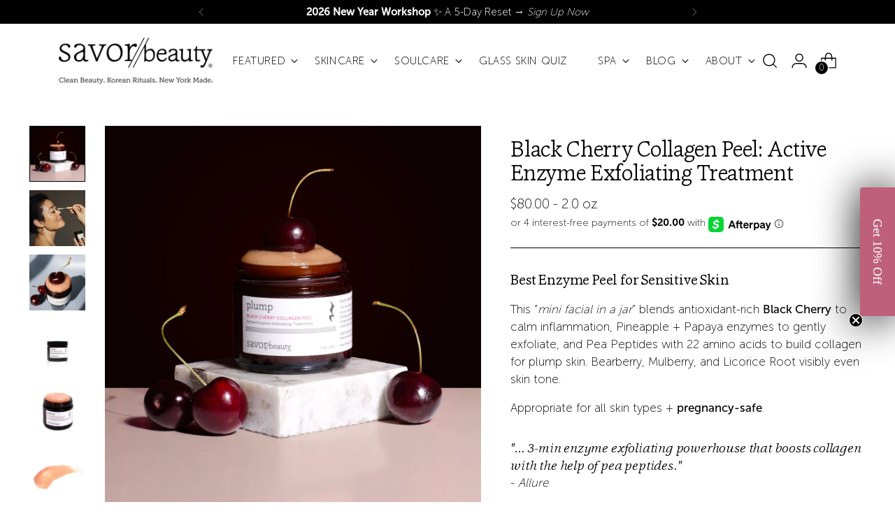

--- FILE ---
content_type: text/html; charset=utf-8
request_url: https://www.savorbeauty.com/collections/organic-skincare/products/cherry-collagen-peel
body_size: 74645
content:















<!doctype html>

<!--
  ___                 ___           ___           ___
       /  /\                     /__/\         /  /\         /  /\
      /  /:/_                    \  \:\       /  /:/        /  /::\
     /  /:/ /\  ___     ___       \  \:\     /  /:/        /  /:/\:\
    /  /:/ /:/ /__/\   /  /\  ___  \  \:\   /  /:/  ___   /  /:/  \:\
   /__/:/ /:/  \  \:\ /  /:/ /__/\  \__\:\ /__/:/  /  /\ /__/:/ \__\:\
   \  \:\/:/    \  \:\  /:/  \  \:\ /  /:/ \  \:\ /  /:/ \  \:\ /  /:/
    \  \::/      \  \:\/:/    \  \:\  /:/   \  \:\  /:/   \  \:\  /:/
     \  \:\       \  \::/      \  \:\/:/     \  \:\/:/     \  \:\/:/
      \  \:\       \__\/        \  \::/       \  \::/       \  \::/
       \__\/                     \__\/         \__\/         \__\/

  --------------------------------------------------------------------
  #  Stiletto v2.2.2
  #  Documentation: https://fluorescent.co/help/stiletto/
  #  Purchase: https://themes.shopify.com/themes/stiletto/
  #  A product by Fluorescent: https://fluorescent.co/
  --------------------------------------------------------------------
-->
<style>
input#scoreDropdownInput {
    top: 1px;
}
</style>

<html class="no-js" lang="en" style="--announcement-height: 1px;">
  <head>
    <meta charset="UTF-8">
    <meta http-equiv="X-UA-Compatible" content="IE=edge,chrome=1">
    <meta name="viewport" content="width=device-width,initial-scale=1">
    




  <meta name="description" content="&lt;p&gt;&lt;meta charset=&quot;utf-8&quot;&gt;&lt;span data-sheets-root=&quot;1&quot;&gt;Clean, non-toxic, organic skincare crafted with certified organic ingredients and Korean rituals to naturally brighten, hydrate, and refine your skin.&lt;/span&gt;&lt;/p&gt;">



    <link rel="canonical" href="https://www.savorbeauty.com/products/cherry-collagen-peel">
    <link rel="preconnect" href="https://cdn.shopify.com" crossorigin><link rel="shortcut icon" href="//www.savorbeauty.com/cdn/shop/files/favicon.png?crop=center&height=32&v=1613686107&width=32" type="image/png"><title>Cherry Collagen Peel: Exfoliating Treatment | Savor Beauty</title>

    





  
  
  
  
  




<meta property="og:url" content="https://www.savorbeauty.com/products/cherry-collagen-peel">
<meta property="og:site_name" content="Savor Beauty">
<meta property="og:type" content="product">
<meta property="og:title" content="Black Cherry Collagen Peel: Active Enzyme Exfoliating Treatment">
<meta property="og:description" content="The best enzyme peel for sensitive skin from Savor Beauty. Collagen, peptides, and amino acids naturally exfoliate for plump skin.">
<meta property="og:image" content="http://www.savorbeauty.com/cdn/shop/files/Crystal_BlackCherry_2025_PeelBar_03_sqEdit.jpg?v=1752542149&width=1024">
<meta property="og:image:secure_url" content="https://www.savorbeauty.com/cdn/shop/files/Crystal_BlackCherry_2025_PeelBar_03_sqEdit.jpg?v=1752542149&width=1024">
<meta property="og:price:amount" content="80.00">
<meta property="og:price:currency" content="USD">

<meta name="twitter:title" content="Black Cherry Collagen Peel: Active Enzyme Exfoliating Treatment">
<meta name="twitter:description" content="The best enzyme peel for sensitive skin from Savor Beauty. Collagen, peptides, and amino acids naturally exfoliate for plump skin.">
<meta name="twitter:card" content="summary_large_image">
<meta name="twitter:image" content="https://www.savorbeauty.com/cdn/shop/files/Crystal_BlackCherry_2025_PeelBar_03_sqEdit.jpg?v=1752542149&width=1024">
<meta name="twitter:image:width" content="480">
<meta name="twitter:image:height" content="480">


    <script>
  console.log('Stiletto v2.2.2 by Fluorescent');

  document.documentElement.className = document.documentElement.className.replace('no-js', '');
  if (window.matchMedia(`(prefers-reduced-motion: reduce)`) === true || window.matchMedia(`(prefers-reduced-motion: reduce)`).matches === true) {
    document.documentElement.classList.add('prefers-reduced-motion');
  } else {
    document.documentElement.classList.add('do-anim');
  }

  window.theme = {
    version: 'v2.2.2',
    themeName: 'Stiletto',
    moneyFormat: "${{amount}}",
    strings: {
      name: "Savor Beauty",
      accessibility: {
        play_video: "Play",
        pause_video: "Pause",
        range_lower: "Lower",
        range_upper: "Upper"
      },
      product: {
        no_shipping_rates: "Shipping rate unavailable",
        country_placeholder: "Country\/Region",
        review: "Write a review"
      },
      products: {
        product: {
          unavailable: "Unavailable",
          unitPrice: "Unit price",
          unitPriceSeparator: "per",
          sku: "SKU"
        }
      },
      cart: {
        editCartNote: "Edit order notes",
        addCartNote: "Add order notes",
        quantityError: "You have the maximum number of this product in your cart"
      },
      pagination: {
        viewing: "You’re viewing {{ of }} of {{ total }}",
        products: "products",
        results: "results"
      }
    },
    routes: {
      root: "/",
      cart: {
        base: "/cart",
        add: "/cart/add",
        change: "/cart/change",
        update: "/cart/update",
        clear: "/cart/clear",
        // Manual routes until Shopify adds support
        shipping: "/cart/shipping_rates",
      },
      // Manual routes until Shopify adds support
      products: "/products",
      productRecommendations: "/recommendations/products",
      predictive_search_url: '/search/suggest',
    },
    icons: {
      chevron: "\u003cspan class=\"icon icon-new icon-chevron \"\u003e\n  \u003csvg viewBox=\"0 0 24 24\" fill=\"none\" xmlns=\"http:\/\/www.w3.org\/2000\/svg\" role=\"presentation\"\u003e\u003cpath d=\"M1.875 7.438 12 17.563 22.125 7.438\" stroke=\"currentColor\" stroke-width=\"2\"\/\u003e\u003c\/svg\u003e\n\u003c\/span\u003e\n\n",
      close: "\u003cspan class=\"icon icon-new icon-close \"\u003e\n  \u003csvg viewBox=\"0 0 24 24\" fill=\"none\" xmlns=\"http:\/\/www.w3.org\/2000\/svg\" role=\"presentation\"\u003e\u003cpath d=\"M2.66 1.34 2 .68.68 2l.66.66 1.32-1.32zm18.68 21.32.66.66L23.32 22l-.66-.66-1.32 1.32zm1.32-20 .66-.66L22 .68l-.66.66 1.32 1.32zM1.34 21.34.68 22 2 23.32l.66-.66-1.32-1.32zm0-18.68 10 10 1.32-1.32-10-10-1.32 1.32zm11.32 10 10-10-1.32-1.32-10 10 1.32 1.32zm-1.32-1.32-10 10 1.32 1.32 10-10-1.32-1.32zm0 1.32 10 10 1.32-1.32-10-10-1.32 1.32z\" fill=\"currentColor\"\/\u003e\u003c\/svg\u003e\n\u003c\/span\u003e\n\n",
      zoom: "\u003cspan class=\"icon icon-new icon-zoom \"\u003e\n  \u003csvg viewBox=\"0 0 24 24\" fill=\"none\" xmlns=\"http:\/\/www.w3.org\/2000\/svg\" role=\"presentation\"\u003e\u003cpath d=\"M10.3,19.71c5.21,0,9.44-4.23,9.44-9.44S15.51,.83,10.3,.83,.86,5.05,.86,10.27s4.23,9.44,9.44,9.44Z\" fill=\"none\" stroke=\"currentColor\" stroke-linecap=\"round\" stroke-miterlimit=\"10\" stroke-width=\"1.63\"\/\u003e\n          \u003cpath d=\"M5.05,10.27H15.54\" fill=\"none\" stroke=\"currentColor\" stroke-miterlimit=\"10\" stroke-width=\"1.63\"\/\u003e\n          \u003cpath class=\"cross-up\" d=\"M10.3,5.02V15.51\" fill=\"none\" stroke=\"currentColor\" stroke-miterlimit=\"10\" stroke-width=\"1.63\"\/\u003e\n          \u003cpath d=\"M16.92,16.9l6.49,6.49\" fill=\"none\" stroke=\"currentColor\" stroke-miterlimit=\"10\" stroke-width=\"1.63\"\/\u003e\u003c\/svg\u003e\n\u003c\/span\u003e\n\n"
    },
    coreData: {
      n: "Stiletto",
      v: "v2.2.2",
    }
  }

  
    window.theme.allCountryOptionTags = "\u003coption value=\"United States\" data-provinces=\"[[\u0026quot;Alabama\u0026quot;,\u0026quot;Alabama\u0026quot;],[\u0026quot;Alaska\u0026quot;,\u0026quot;Alaska\u0026quot;],[\u0026quot;American Samoa\u0026quot;,\u0026quot;American Samoa\u0026quot;],[\u0026quot;Arizona\u0026quot;,\u0026quot;Arizona\u0026quot;],[\u0026quot;Arkansas\u0026quot;,\u0026quot;Arkansas\u0026quot;],[\u0026quot;Armed Forces Americas\u0026quot;,\u0026quot;Armed Forces Americas\u0026quot;],[\u0026quot;Armed Forces Europe\u0026quot;,\u0026quot;Armed Forces Europe\u0026quot;],[\u0026quot;Armed Forces Pacific\u0026quot;,\u0026quot;Armed Forces Pacific\u0026quot;],[\u0026quot;California\u0026quot;,\u0026quot;California\u0026quot;],[\u0026quot;Colorado\u0026quot;,\u0026quot;Colorado\u0026quot;],[\u0026quot;Connecticut\u0026quot;,\u0026quot;Connecticut\u0026quot;],[\u0026quot;Delaware\u0026quot;,\u0026quot;Delaware\u0026quot;],[\u0026quot;District of Columbia\u0026quot;,\u0026quot;Washington DC\u0026quot;],[\u0026quot;Federated States of Micronesia\u0026quot;,\u0026quot;Micronesia\u0026quot;],[\u0026quot;Florida\u0026quot;,\u0026quot;Florida\u0026quot;],[\u0026quot;Georgia\u0026quot;,\u0026quot;Georgia\u0026quot;],[\u0026quot;Guam\u0026quot;,\u0026quot;Guam\u0026quot;],[\u0026quot;Hawaii\u0026quot;,\u0026quot;Hawaii\u0026quot;],[\u0026quot;Idaho\u0026quot;,\u0026quot;Idaho\u0026quot;],[\u0026quot;Illinois\u0026quot;,\u0026quot;Illinois\u0026quot;],[\u0026quot;Indiana\u0026quot;,\u0026quot;Indiana\u0026quot;],[\u0026quot;Iowa\u0026quot;,\u0026quot;Iowa\u0026quot;],[\u0026quot;Kansas\u0026quot;,\u0026quot;Kansas\u0026quot;],[\u0026quot;Kentucky\u0026quot;,\u0026quot;Kentucky\u0026quot;],[\u0026quot;Louisiana\u0026quot;,\u0026quot;Louisiana\u0026quot;],[\u0026quot;Maine\u0026quot;,\u0026quot;Maine\u0026quot;],[\u0026quot;Marshall Islands\u0026quot;,\u0026quot;Marshall Islands\u0026quot;],[\u0026quot;Maryland\u0026quot;,\u0026quot;Maryland\u0026quot;],[\u0026quot;Massachusetts\u0026quot;,\u0026quot;Massachusetts\u0026quot;],[\u0026quot;Michigan\u0026quot;,\u0026quot;Michigan\u0026quot;],[\u0026quot;Minnesota\u0026quot;,\u0026quot;Minnesota\u0026quot;],[\u0026quot;Mississippi\u0026quot;,\u0026quot;Mississippi\u0026quot;],[\u0026quot;Missouri\u0026quot;,\u0026quot;Missouri\u0026quot;],[\u0026quot;Montana\u0026quot;,\u0026quot;Montana\u0026quot;],[\u0026quot;Nebraska\u0026quot;,\u0026quot;Nebraska\u0026quot;],[\u0026quot;Nevada\u0026quot;,\u0026quot;Nevada\u0026quot;],[\u0026quot;New Hampshire\u0026quot;,\u0026quot;New Hampshire\u0026quot;],[\u0026quot;New Jersey\u0026quot;,\u0026quot;New Jersey\u0026quot;],[\u0026quot;New Mexico\u0026quot;,\u0026quot;New Mexico\u0026quot;],[\u0026quot;New York\u0026quot;,\u0026quot;New York\u0026quot;],[\u0026quot;North Carolina\u0026quot;,\u0026quot;North Carolina\u0026quot;],[\u0026quot;North Dakota\u0026quot;,\u0026quot;North Dakota\u0026quot;],[\u0026quot;Northern Mariana Islands\u0026quot;,\u0026quot;Northern Mariana Islands\u0026quot;],[\u0026quot;Ohio\u0026quot;,\u0026quot;Ohio\u0026quot;],[\u0026quot;Oklahoma\u0026quot;,\u0026quot;Oklahoma\u0026quot;],[\u0026quot;Oregon\u0026quot;,\u0026quot;Oregon\u0026quot;],[\u0026quot;Palau\u0026quot;,\u0026quot;Palau\u0026quot;],[\u0026quot;Pennsylvania\u0026quot;,\u0026quot;Pennsylvania\u0026quot;],[\u0026quot;Puerto Rico\u0026quot;,\u0026quot;Puerto Rico\u0026quot;],[\u0026quot;Rhode Island\u0026quot;,\u0026quot;Rhode Island\u0026quot;],[\u0026quot;South Carolina\u0026quot;,\u0026quot;South Carolina\u0026quot;],[\u0026quot;South Dakota\u0026quot;,\u0026quot;South Dakota\u0026quot;],[\u0026quot;Tennessee\u0026quot;,\u0026quot;Tennessee\u0026quot;],[\u0026quot;Texas\u0026quot;,\u0026quot;Texas\u0026quot;],[\u0026quot;Utah\u0026quot;,\u0026quot;Utah\u0026quot;],[\u0026quot;Vermont\u0026quot;,\u0026quot;Vermont\u0026quot;],[\u0026quot;Virgin Islands\u0026quot;,\u0026quot;U.S. Virgin Islands\u0026quot;],[\u0026quot;Virginia\u0026quot;,\u0026quot;Virginia\u0026quot;],[\u0026quot;Washington\u0026quot;,\u0026quot;Washington\u0026quot;],[\u0026quot;West Virginia\u0026quot;,\u0026quot;West Virginia\u0026quot;],[\u0026quot;Wisconsin\u0026quot;,\u0026quot;Wisconsin\u0026quot;],[\u0026quot;Wyoming\u0026quot;,\u0026quot;Wyoming\u0026quot;]]\"\u003eUnited States\u003c\/option\u003e\n\u003coption value=\"Canada\" data-provinces=\"[[\u0026quot;Alberta\u0026quot;,\u0026quot;Alberta\u0026quot;],[\u0026quot;British Columbia\u0026quot;,\u0026quot;British Columbia\u0026quot;],[\u0026quot;Manitoba\u0026quot;,\u0026quot;Manitoba\u0026quot;],[\u0026quot;New Brunswick\u0026quot;,\u0026quot;New Brunswick\u0026quot;],[\u0026quot;Newfoundland and Labrador\u0026quot;,\u0026quot;Newfoundland and Labrador\u0026quot;],[\u0026quot;Northwest Territories\u0026quot;,\u0026quot;Northwest Territories\u0026quot;],[\u0026quot;Nova Scotia\u0026quot;,\u0026quot;Nova Scotia\u0026quot;],[\u0026quot;Nunavut\u0026quot;,\u0026quot;Nunavut\u0026quot;],[\u0026quot;Ontario\u0026quot;,\u0026quot;Ontario\u0026quot;],[\u0026quot;Prince Edward Island\u0026quot;,\u0026quot;Prince Edward Island\u0026quot;],[\u0026quot;Quebec\u0026quot;,\u0026quot;Quebec\u0026quot;],[\u0026quot;Saskatchewan\u0026quot;,\u0026quot;Saskatchewan\u0026quot;],[\u0026quot;Yukon\u0026quot;,\u0026quot;Yukon\u0026quot;]]\"\u003eCanada\u003c\/option\u003e\n\u003coption value=\"---\" data-provinces=\"[]\"\u003e---\u003c\/option\u003e\n\u003coption value=\"Afghanistan\" data-provinces=\"[]\"\u003eAfghanistan\u003c\/option\u003e\n\u003coption value=\"Aland Islands\" data-provinces=\"[]\"\u003eÅland Islands\u003c\/option\u003e\n\u003coption value=\"Albania\" data-provinces=\"[]\"\u003eAlbania\u003c\/option\u003e\n\u003coption value=\"Algeria\" data-provinces=\"[]\"\u003eAlgeria\u003c\/option\u003e\n\u003coption value=\"Andorra\" data-provinces=\"[]\"\u003eAndorra\u003c\/option\u003e\n\u003coption value=\"Angola\" data-provinces=\"[]\"\u003eAngola\u003c\/option\u003e\n\u003coption value=\"Anguilla\" data-provinces=\"[]\"\u003eAnguilla\u003c\/option\u003e\n\u003coption value=\"Antigua And Barbuda\" data-provinces=\"[]\"\u003eAntigua \u0026 Barbuda\u003c\/option\u003e\n\u003coption value=\"Argentina\" data-provinces=\"[[\u0026quot;Buenos Aires\u0026quot;,\u0026quot;Buenos Aires Province\u0026quot;],[\u0026quot;Catamarca\u0026quot;,\u0026quot;Catamarca\u0026quot;],[\u0026quot;Chaco\u0026quot;,\u0026quot;Chaco\u0026quot;],[\u0026quot;Chubut\u0026quot;,\u0026quot;Chubut\u0026quot;],[\u0026quot;Ciudad Autónoma de Buenos Aires\u0026quot;,\u0026quot;Buenos Aires (Autonomous City)\u0026quot;],[\u0026quot;Corrientes\u0026quot;,\u0026quot;Corrientes\u0026quot;],[\u0026quot;Córdoba\u0026quot;,\u0026quot;Córdoba\u0026quot;],[\u0026quot;Entre Ríos\u0026quot;,\u0026quot;Entre Ríos\u0026quot;],[\u0026quot;Formosa\u0026quot;,\u0026quot;Formosa\u0026quot;],[\u0026quot;Jujuy\u0026quot;,\u0026quot;Jujuy\u0026quot;],[\u0026quot;La Pampa\u0026quot;,\u0026quot;La Pampa\u0026quot;],[\u0026quot;La Rioja\u0026quot;,\u0026quot;La Rioja\u0026quot;],[\u0026quot;Mendoza\u0026quot;,\u0026quot;Mendoza\u0026quot;],[\u0026quot;Misiones\u0026quot;,\u0026quot;Misiones\u0026quot;],[\u0026quot;Neuquén\u0026quot;,\u0026quot;Neuquén\u0026quot;],[\u0026quot;Río Negro\u0026quot;,\u0026quot;Río Negro\u0026quot;],[\u0026quot;Salta\u0026quot;,\u0026quot;Salta\u0026quot;],[\u0026quot;San Juan\u0026quot;,\u0026quot;San Juan\u0026quot;],[\u0026quot;San Luis\u0026quot;,\u0026quot;San Luis\u0026quot;],[\u0026quot;Santa Cruz\u0026quot;,\u0026quot;Santa Cruz\u0026quot;],[\u0026quot;Santa Fe\u0026quot;,\u0026quot;Santa Fe\u0026quot;],[\u0026quot;Santiago Del Estero\u0026quot;,\u0026quot;Santiago del Estero\u0026quot;],[\u0026quot;Tierra Del Fuego\u0026quot;,\u0026quot;Tierra del Fuego\u0026quot;],[\u0026quot;Tucumán\u0026quot;,\u0026quot;Tucumán\u0026quot;]]\"\u003eArgentina\u003c\/option\u003e\n\u003coption value=\"Armenia\" data-provinces=\"[]\"\u003eArmenia\u003c\/option\u003e\n\u003coption value=\"Aruba\" data-provinces=\"[]\"\u003eAruba\u003c\/option\u003e\n\u003coption value=\"Ascension Island\" data-provinces=\"[]\"\u003eAscension Island\u003c\/option\u003e\n\u003coption value=\"Australia\" data-provinces=\"[[\u0026quot;Australian Capital Territory\u0026quot;,\u0026quot;Australian Capital Territory\u0026quot;],[\u0026quot;New South Wales\u0026quot;,\u0026quot;New South Wales\u0026quot;],[\u0026quot;Northern Territory\u0026quot;,\u0026quot;Northern Territory\u0026quot;],[\u0026quot;Queensland\u0026quot;,\u0026quot;Queensland\u0026quot;],[\u0026quot;South Australia\u0026quot;,\u0026quot;South Australia\u0026quot;],[\u0026quot;Tasmania\u0026quot;,\u0026quot;Tasmania\u0026quot;],[\u0026quot;Victoria\u0026quot;,\u0026quot;Victoria\u0026quot;],[\u0026quot;Western Australia\u0026quot;,\u0026quot;Western Australia\u0026quot;]]\"\u003eAustralia\u003c\/option\u003e\n\u003coption value=\"Austria\" data-provinces=\"[]\"\u003eAustria\u003c\/option\u003e\n\u003coption value=\"Azerbaijan\" data-provinces=\"[]\"\u003eAzerbaijan\u003c\/option\u003e\n\u003coption value=\"Bahamas\" data-provinces=\"[]\"\u003eBahamas\u003c\/option\u003e\n\u003coption value=\"Bahrain\" data-provinces=\"[]\"\u003eBahrain\u003c\/option\u003e\n\u003coption value=\"Bangladesh\" data-provinces=\"[]\"\u003eBangladesh\u003c\/option\u003e\n\u003coption value=\"Barbados\" data-provinces=\"[]\"\u003eBarbados\u003c\/option\u003e\n\u003coption value=\"Belarus\" data-provinces=\"[]\"\u003eBelarus\u003c\/option\u003e\n\u003coption value=\"Belgium\" data-provinces=\"[]\"\u003eBelgium\u003c\/option\u003e\n\u003coption value=\"Belize\" data-provinces=\"[]\"\u003eBelize\u003c\/option\u003e\n\u003coption value=\"Benin\" data-provinces=\"[]\"\u003eBenin\u003c\/option\u003e\n\u003coption value=\"Bermuda\" data-provinces=\"[]\"\u003eBermuda\u003c\/option\u003e\n\u003coption value=\"Bhutan\" data-provinces=\"[]\"\u003eBhutan\u003c\/option\u003e\n\u003coption value=\"Bolivia\" data-provinces=\"[]\"\u003eBolivia\u003c\/option\u003e\n\u003coption value=\"Bosnia And Herzegovina\" data-provinces=\"[]\"\u003eBosnia \u0026 Herzegovina\u003c\/option\u003e\n\u003coption value=\"Botswana\" data-provinces=\"[]\"\u003eBotswana\u003c\/option\u003e\n\u003coption value=\"Brazil\" data-provinces=\"[[\u0026quot;Acre\u0026quot;,\u0026quot;Acre\u0026quot;],[\u0026quot;Alagoas\u0026quot;,\u0026quot;Alagoas\u0026quot;],[\u0026quot;Amapá\u0026quot;,\u0026quot;Amapá\u0026quot;],[\u0026quot;Amazonas\u0026quot;,\u0026quot;Amazonas\u0026quot;],[\u0026quot;Bahia\u0026quot;,\u0026quot;Bahia\u0026quot;],[\u0026quot;Ceará\u0026quot;,\u0026quot;Ceará\u0026quot;],[\u0026quot;Distrito Federal\u0026quot;,\u0026quot;Federal District\u0026quot;],[\u0026quot;Espírito Santo\u0026quot;,\u0026quot;Espírito Santo\u0026quot;],[\u0026quot;Goiás\u0026quot;,\u0026quot;Goiás\u0026quot;],[\u0026quot;Maranhão\u0026quot;,\u0026quot;Maranhão\u0026quot;],[\u0026quot;Mato Grosso\u0026quot;,\u0026quot;Mato Grosso\u0026quot;],[\u0026quot;Mato Grosso do Sul\u0026quot;,\u0026quot;Mato Grosso do Sul\u0026quot;],[\u0026quot;Minas Gerais\u0026quot;,\u0026quot;Minas Gerais\u0026quot;],[\u0026quot;Paraná\u0026quot;,\u0026quot;Paraná\u0026quot;],[\u0026quot;Paraíba\u0026quot;,\u0026quot;Paraíba\u0026quot;],[\u0026quot;Pará\u0026quot;,\u0026quot;Pará\u0026quot;],[\u0026quot;Pernambuco\u0026quot;,\u0026quot;Pernambuco\u0026quot;],[\u0026quot;Piauí\u0026quot;,\u0026quot;Piauí\u0026quot;],[\u0026quot;Rio Grande do Norte\u0026quot;,\u0026quot;Rio Grande do Norte\u0026quot;],[\u0026quot;Rio Grande do Sul\u0026quot;,\u0026quot;Rio Grande do Sul\u0026quot;],[\u0026quot;Rio de Janeiro\u0026quot;,\u0026quot;Rio de Janeiro\u0026quot;],[\u0026quot;Rondônia\u0026quot;,\u0026quot;Rondônia\u0026quot;],[\u0026quot;Roraima\u0026quot;,\u0026quot;Roraima\u0026quot;],[\u0026quot;Santa Catarina\u0026quot;,\u0026quot;Santa Catarina\u0026quot;],[\u0026quot;Sergipe\u0026quot;,\u0026quot;Sergipe\u0026quot;],[\u0026quot;São Paulo\u0026quot;,\u0026quot;São Paulo\u0026quot;],[\u0026quot;Tocantins\u0026quot;,\u0026quot;Tocantins\u0026quot;]]\"\u003eBrazil\u003c\/option\u003e\n\u003coption value=\"British Indian Ocean Territory\" data-provinces=\"[]\"\u003eBritish Indian Ocean Territory\u003c\/option\u003e\n\u003coption value=\"Virgin Islands, British\" data-provinces=\"[]\"\u003eBritish Virgin Islands\u003c\/option\u003e\n\u003coption value=\"Brunei\" data-provinces=\"[]\"\u003eBrunei\u003c\/option\u003e\n\u003coption value=\"Bulgaria\" data-provinces=\"[]\"\u003eBulgaria\u003c\/option\u003e\n\u003coption value=\"Burkina Faso\" data-provinces=\"[]\"\u003eBurkina Faso\u003c\/option\u003e\n\u003coption value=\"Burundi\" data-provinces=\"[]\"\u003eBurundi\u003c\/option\u003e\n\u003coption value=\"Cambodia\" data-provinces=\"[]\"\u003eCambodia\u003c\/option\u003e\n\u003coption value=\"Republic of Cameroon\" data-provinces=\"[]\"\u003eCameroon\u003c\/option\u003e\n\u003coption value=\"Canada\" data-provinces=\"[[\u0026quot;Alberta\u0026quot;,\u0026quot;Alberta\u0026quot;],[\u0026quot;British Columbia\u0026quot;,\u0026quot;British Columbia\u0026quot;],[\u0026quot;Manitoba\u0026quot;,\u0026quot;Manitoba\u0026quot;],[\u0026quot;New Brunswick\u0026quot;,\u0026quot;New Brunswick\u0026quot;],[\u0026quot;Newfoundland and Labrador\u0026quot;,\u0026quot;Newfoundland and Labrador\u0026quot;],[\u0026quot;Northwest Territories\u0026quot;,\u0026quot;Northwest Territories\u0026quot;],[\u0026quot;Nova Scotia\u0026quot;,\u0026quot;Nova Scotia\u0026quot;],[\u0026quot;Nunavut\u0026quot;,\u0026quot;Nunavut\u0026quot;],[\u0026quot;Ontario\u0026quot;,\u0026quot;Ontario\u0026quot;],[\u0026quot;Prince Edward Island\u0026quot;,\u0026quot;Prince Edward Island\u0026quot;],[\u0026quot;Quebec\u0026quot;,\u0026quot;Quebec\u0026quot;],[\u0026quot;Saskatchewan\u0026quot;,\u0026quot;Saskatchewan\u0026quot;],[\u0026quot;Yukon\u0026quot;,\u0026quot;Yukon\u0026quot;]]\"\u003eCanada\u003c\/option\u003e\n\u003coption value=\"Cape Verde\" data-provinces=\"[]\"\u003eCape Verde\u003c\/option\u003e\n\u003coption value=\"Caribbean Netherlands\" data-provinces=\"[]\"\u003eCaribbean Netherlands\u003c\/option\u003e\n\u003coption value=\"Cayman Islands\" data-provinces=\"[]\"\u003eCayman Islands\u003c\/option\u003e\n\u003coption value=\"Central African Republic\" data-provinces=\"[]\"\u003eCentral African Republic\u003c\/option\u003e\n\u003coption value=\"Chad\" data-provinces=\"[]\"\u003eChad\u003c\/option\u003e\n\u003coption value=\"Chile\" data-provinces=\"[[\u0026quot;Antofagasta\u0026quot;,\u0026quot;Antofagasta\u0026quot;],[\u0026quot;Araucanía\u0026quot;,\u0026quot;Araucanía\u0026quot;],[\u0026quot;Arica and Parinacota\u0026quot;,\u0026quot;Arica y Parinacota\u0026quot;],[\u0026quot;Atacama\u0026quot;,\u0026quot;Atacama\u0026quot;],[\u0026quot;Aysén\u0026quot;,\u0026quot;Aysén\u0026quot;],[\u0026quot;Biobío\u0026quot;,\u0026quot;Bío Bío\u0026quot;],[\u0026quot;Coquimbo\u0026quot;,\u0026quot;Coquimbo\u0026quot;],[\u0026quot;Los Lagos\u0026quot;,\u0026quot;Los Lagos\u0026quot;],[\u0026quot;Los Ríos\u0026quot;,\u0026quot;Los Ríos\u0026quot;],[\u0026quot;Magallanes\u0026quot;,\u0026quot;Magallanes Region\u0026quot;],[\u0026quot;Maule\u0026quot;,\u0026quot;Maule\u0026quot;],[\u0026quot;O\u0026#39;Higgins\u0026quot;,\u0026quot;Libertador General Bernardo O’Higgins\u0026quot;],[\u0026quot;Santiago\u0026quot;,\u0026quot;Santiago Metropolitan\u0026quot;],[\u0026quot;Tarapacá\u0026quot;,\u0026quot;Tarapacá\u0026quot;],[\u0026quot;Valparaíso\u0026quot;,\u0026quot;Valparaíso\u0026quot;],[\u0026quot;Ñuble\u0026quot;,\u0026quot;Ñuble\u0026quot;]]\"\u003eChile\u003c\/option\u003e\n\u003coption value=\"China\" data-provinces=\"[[\u0026quot;Anhui\u0026quot;,\u0026quot;Anhui\u0026quot;],[\u0026quot;Beijing\u0026quot;,\u0026quot;Beijing\u0026quot;],[\u0026quot;Chongqing\u0026quot;,\u0026quot;Chongqing\u0026quot;],[\u0026quot;Fujian\u0026quot;,\u0026quot;Fujian\u0026quot;],[\u0026quot;Gansu\u0026quot;,\u0026quot;Gansu\u0026quot;],[\u0026quot;Guangdong\u0026quot;,\u0026quot;Guangdong\u0026quot;],[\u0026quot;Guangxi\u0026quot;,\u0026quot;Guangxi\u0026quot;],[\u0026quot;Guizhou\u0026quot;,\u0026quot;Guizhou\u0026quot;],[\u0026quot;Hainan\u0026quot;,\u0026quot;Hainan\u0026quot;],[\u0026quot;Hebei\u0026quot;,\u0026quot;Hebei\u0026quot;],[\u0026quot;Heilongjiang\u0026quot;,\u0026quot;Heilongjiang\u0026quot;],[\u0026quot;Henan\u0026quot;,\u0026quot;Henan\u0026quot;],[\u0026quot;Hubei\u0026quot;,\u0026quot;Hubei\u0026quot;],[\u0026quot;Hunan\u0026quot;,\u0026quot;Hunan\u0026quot;],[\u0026quot;Inner Mongolia\u0026quot;,\u0026quot;Inner Mongolia\u0026quot;],[\u0026quot;Jiangsu\u0026quot;,\u0026quot;Jiangsu\u0026quot;],[\u0026quot;Jiangxi\u0026quot;,\u0026quot;Jiangxi\u0026quot;],[\u0026quot;Jilin\u0026quot;,\u0026quot;Jilin\u0026quot;],[\u0026quot;Liaoning\u0026quot;,\u0026quot;Liaoning\u0026quot;],[\u0026quot;Ningxia\u0026quot;,\u0026quot;Ningxia\u0026quot;],[\u0026quot;Qinghai\u0026quot;,\u0026quot;Qinghai\u0026quot;],[\u0026quot;Shaanxi\u0026quot;,\u0026quot;Shaanxi\u0026quot;],[\u0026quot;Shandong\u0026quot;,\u0026quot;Shandong\u0026quot;],[\u0026quot;Shanghai\u0026quot;,\u0026quot;Shanghai\u0026quot;],[\u0026quot;Shanxi\u0026quot;,\u0026quot;Shanxi\u0026quot;],[\u0026quot;Sichuan\u0026quot;,\u0026quot;Sichuan\u0026quot;],[\u0026quot;Tianjin\u0026quot;,\u0026quot;Tianjin\u0026quot;],[\u0026quot;Xinjiang\u0026quot;,\u0026quot;Xinjiang\u0026quot;],[\u0026quot;Xizang\u0026quot;,\u0026quot;Tibet\u0026quot;],[\u0026quot;Yunnan\u0026quot;,\u0026quot;Yunnan\u0026quot;],[\u0026quot;Zhejiang\u0026quot;,\u0026quot;Zhejiang\u0026quot;]]\"\u003eChina\u003c\/option\u003e\n\u003coption value=\"Christmas Island\" data-provinces=\"[]\"\u003eChristmas Island\u003c\/option\u003e\n\u003coption value=\"Cocos (Keeling) Islands\" data-provinces=\"[]\"\u003eCocos (Keeling) Islands\u003c\/option\u003e\n\u003coption value=\"Colombia\" data-provinces=\"[[\u0026quot;Amazonas\u0026quot;,\u0026quot;Amazonas\u0026quot;],[\u0026quot;Antioquia\u0026quot;,\u0026quot;Antioquia\u0026quot;],[\u0026quot;Arauca\u0026quot;,\u0026quot;Arauca\u0026quot;],[\u0026quot;Atlántico\u0026quot;,\u0026quot;Atlántico\u0026quot;],[\u0026quot;Bogotá, D.C.\u0026quot;,\u0026quot;Capital District\u0026quot;],[\u0026quot;Bolívar\u0026quot;,\u0026quot;Bolívar\u0026quot;],[\u0026quot;Boyacá\u0026quot;,\u0026quot;Boyacá\u0026quot;],[\u0026quot;Caldas\u0026quot;,\u0026quot;Caldas\u0026quot;],[\u0026quot;Caquetá\u0026quot;,\u0026quot;Caquetá\u0026quot;],[\u0026quot;Casanare\u0026quot;,\u0026quot;Casanare\u0026quot;],[\u0026quot;Cauca\u0026quot;,\u0026quot;Cauca\u0026quot;],[\u0026quot;Cesar\u0026quot;,\u0026quot;Cesar\u0026quot;],[\u0026quot;Chocó\u0026quot;,\u0026quot;Chocó\u0026quot;],[\u0026quot;Cundinamarca\u0026quot;,\u0026quot;Cundinamarca\u0026quot;],[\u0026quot;Córdoba\u0026quot;,\u0026quot;Córdoba\u0026quot;],[\u0026quot;Guainía\u0026quot;,\u0026quot;Guainía\u0026quot;],[\u0026quot;Guaviare\u0026quot;,\u0026quot;Guaviare\u0026quot;],[\u0026quot;Huila\u0026quot;,\u0026quot;Huila\u0026quot;],[\u0026quot;La Guajira\u0026quot;,\u0026quot;La Guajira\u0026quot;],[\u0026quot;Magdalena\u0026quot;,\u0026quot;Magdalena\u0026quot;],[\u0026quot;Meta\u0026quot;,\u0026quot;Meta\u0026quot;],[\u0026quot;Nariño\u0026quot;,\u0026quot;Nariño\u0026quot;],[\u0026quot;Norte de Santander\u0026quot;,\u0026quot;Norte de Santander\u0026quot;],[\u0026quot;Putumayo\u0026quot;,\u0026quot;Putumayo\u0026quot;],[\u0026quot;Quindío\u0026quot;,\u0026quot;Quindío\u0026quot;],[\u0026quot;Risaralda\u0026quot;,\u0026quot;Risaralda\u0026quot;],[\u0026quot;San Andrés, Providencia y Santa Catalina\u0026quot;,\u0026quot;San Andrés \\u0026 Providencia\u0026quot;],[\u0026quot;Santander\u0026quot;,\u0026quot;Santander\u0026quot;],[\u0026quot;Sucre\u0026quot;,\u0026quot;Sucre\u0026quot;],[\u0026quot;Tolima\u0026quot;,\u0026quot;Tolima\u0026quot;],[\u0026quot;Valle del Cauca\u0026quot;,\u0026quot;Valle del Cauca\u0026quot;],[\u0026quot;Vaupés\u0026quot;,\u0026quot;Vaupés\u0026quot;],[\u0026quot;Vichada\u0026quot;,\u0026quot;Vichada\u0026quot;]]\"\u003eColombia\u003c\/option\u003e\n\u003coption value=\"Comoros\" data-provinces=\"[]\"\u003eComoros\u003c\/option\u003e\n\u003coption value=\"Congo\" data-provinces=\"[]\"\u003eCongo - Brazzaville\u003c\/option\u003e\n\u003coption value=\"Congo, The Democratic Republic Of The\" data-provinces=\"[]\"\u003eCongo - Kinshasa\u003c\/option\u003e\n\u003coption value=\"Cook Islands\" data-provinces=\"[]\"\u003eCook Islands\u003c\/option\u003e\n\u003coption value=\"Costa Rica\" data-provinces=\"[[\u0026quot;Alajuela\u0026quot;,\u0026quot;Alajuela\u0026quot;],[\u0026quot;Cartago\u0026quot;,\u0026quot;Cartago\u0026quot;],[\u0026quot;Guanacaste\u0026quot;,\u0026quot;Guanacaste\u0026quot;],[\u0026quot;Heredia\u0026quot;,\u0026quot;Heredia\u0026quot;],[\u0026quot;Limón\u0026quot;,\u0026quot;Limón\u0026quot;],[\u0026quot;Puntarenas\u0026quot;,\u0026quot;Puntarenas\u0026quot;],[\u0026quot;San José\u0026quot;,\u0026quot;San José\u0026quot;]]\"\u003eCosta Rica\u003c\/option\u003e\n\u003coption value=\"Croatia\" data-provinces=\"[]\"\u003eCroatia\u003c\/option\u003e\n\u003coption value=\"Curaçao\" data-provinces=\"[]\"\u003eCuraçao\u003c\/option\u003e\n\u003coption value=\"Cyprus\" data-provinces=\"[]\"\u003eCyprus\u003c\/option\u003e\n\u003coption value=\"Czech Republic\" data-provinces=\"[]\"\u003eCzechia\u003c\/option\u003e\n\u003coption value=\"Côte d'Ivoire\" data-provinces=\"[]\"\u003eCôte d’Ivoire\u003c\/option\u003e\n\u003coption value=\"Denmark\" data-provinces=\"[]\"\u003eDenmark\u003c\/option\u003e\n\u003coption value=\"Djibouti\" data-provinces=\"[]\"\u003eDjibouti\u003c\/option\u003e\n\u003coption value=\"Dominica\" data-provinces=\"[]\"\u003eDominica\u003c\/option\u003e\n\u003coption value=\"Dominican Republic\" data-provinces=\"[]\"\u003eDominican Republic\u003c\/option\u003e\n\u003coption value=\"Ecuador\" data-provinces=\"[]\"\u003eEcuador\u003c\/option\u003e\n\u003coption value=\"Egypt\" data-provinces=\"[[\u0026quot;6th of October\u0026quot;,\u0026quot;6th of October\u0026quot;],[\u0026quot;Al Sharqia\u0026quot;,\u0026quot;Al Sharqia\u0026quot;],[\u0026quot;Alexandria\u0026quot;,\u0026quot;Alexandria\u0026quot;],[\u0026quot;Aswan\u0026quot;,\u0026quot;Aswan\u0026quot;],[\u0026quot;Asyut\u0026quot;,\u0026quot;Asyut\u0026quot;],[\u0026quot;Beheira\u0026quot;,\u0026quot;Beheira\u0026quot;],[\u0026quot;Beni Suef\u0026quot;,\u0026quot;Beni Suef\u0026quot;],[\u0026quot;Cairo\u0026quot;,\u0026quot;Cairo\u0026quot;],[\u0026quot;Dakahlia\u0026quot;,\u0026quot;Dakahlia\u0026quot;],[\u0026quot;Damietta\u0026quot;,\u0026quot;Damietta\u0026quot;],[\u0026quot;Faiyum\u0026quot;,\u0026quot;Faiyum\u0026quot;],[\u0026quot;Gharbia\u0026quot;,\u0026quot;Gharbia\u0026quot;],[\u0026quot;Giza\u0026quot;,\u0026quot;Giza\u0026quot;],[\u0026quot;Helwan\u0026quot;,\u0026quot;Helwan\u0026quot;],[\u0026quot;Ismailia\u0026quot;,\u0026quot;Ismailia\u0026quot;],[\u0026quot;Kafr el-Sheikh\u0026quot;,\u0026quot;Kafr el-Sheikh\u0026quot;],[\u0026quot;Luxor\u0026quot;,\u0026quot;Luxor\u0026quot;],[\u0026quot;Matrouh\u0026quot;,\u0026quot;Matrouh\u0026quot;],[\u0026quot;Minya\u0026quot;,\u0026quot;Minya\u0026quot;],[\u0026quot;Monufia\u0026quot;,\u0026quot;Monufia\u0026quot;],[\u0026quot;New Valley\u0026quot;,\u0026quot;New Valley\u0026quot;],[\u0026quot;North Sinai\u0026quot;,\u0026quot;North Sinai\u0026quot;],[\u0026quot;Port Said\u0026quot;,\u0026quot;Port Said\u0026quot;],[\u0026quot;Qalyubia\u0026quot;,\u0026quot;Qalyubia\u0026quot;],[\u0026quot;Qena\u0026quot;,\u0026quot;Qena\u0026quot;],[\u0026quot;Red Sea\u0026quot;,\u0026quot;Red Sea\u0026quot;],[\u0026quot;Sohag\u0026quot;,\u0026quot;Sohag\u0026quot;],[\u0026quot;South Sinai\u0026quot;,\u0026quot;South Sinai\u0026quot;],[\u0026quot;Suez\u0026quot;,\u0026quot;Suez\u0026quot;]]\"\u003eEgypt\u003c\/option\u003e\n\u003coption value=\"El Salvador\" data-provinces=\"[[\u0026quot;Ahuachapán\u0026quot;,\u0026quot;Ahuachapán\u0026quot;],[\u0026quot;Cabañas\u0026quot;,\u0026quot;Cabañas\u0026quot;],[\u0026quot;Chalatenango\u0026quot;,\u0026quot;Chalatenango\u0026quot;],[\u0026quot;Cuscatlán\u0026quot;,\u0026quot;Cuscatlán\u0026quot;],[\u0026quot;La Libertad\u0026quot;,\u0026quot;La Libertad\u0026quot;],[\u0026quot;La Paz\u0026quot;,\u0026quot;La Paz\u0026quot;],[\u0026quot;La Unión\u0026quot;,\u0026quot;La Unión\u0026quot;],[\u0026quot;Morazán\u0026quot;,\u0026quot;Morazán\u0026quot;],[\u0026quot;San Miguel\u0026quot;,\u0026quot;San Miguel\u0026quot;],[\u0026quot;San Salvador\u0026quot;,\u0026quot;San Salvador\u0026quot;],[\u0026quot;San Vicente\u0026quot;,\u0026quot;San Vicente\u0026quot;],[\u0026quot;Santa Ana\u0026quot;,\u0026quot;Santa Ana\u0026quot;],[\u0026quot;Sonsonate\u0026quot;,\u0026quot;Sonsonate\u0026quot;],[\u0026quot;Usulután\u0026quot;,\u0026quot;Usulután\u0026quot;]]\"\u003eEl Salvador\u003c\/option\u003e\n\u003coption value=\"Equatorial Guinea\" data-provinces=\"[]\"\u003eEquatorial Guinea\u003c\/option\u003e\n\u003coption value=\"Eritrea\" data-provinces=\"[]\"\u003eEritrea\u003c\/option\u003e\n\u003coption value=\"Estonia\" data-provinces=\"[]\"\u003eEstonia\u003c\/option\u003e\n\u003coption value=\"Eswatini\" data-provinces=\"[]\"\u003eEswatini\u003c\/option\u003e\n\u003coption value=\"Ethiopia\" data-provinces=\"[]\"\u003eEthiopia\u003c\/option\u003e\n\u003coption value=\"Falkland Islands (Malvinas)\" data-provinces=\"[]\"\u003eFalkland Islands\u003c\/option\u003e\n\u003coption value=\"Faroe Islands\" data-provinces=\"[]\"\u003eFaroe Islands\u003c\/option\u003e\n\u003coption value=\"Fiji\" data-provinces=\"[]\"\u003eFiji\u003c\/option\u003e\n\u003coption value=\"Finland\" data-provinces=\"[]\"\u003eFinland\u003c\/option\u003e\n\u003coption value=\"France\" data-provinces=\"[]\"\u003eFrance\u003c\/option\u003e\n\u003coption value=\"French Guiana\" data-provinces=\"[]\"\u003eFrench Guiana\u003c\/option\u003e\n\u003coption value=\"French Polynesia\" data-provinces=\"[]\"\u003eFrench Polynesia\u003c\/option\u003e\n\u003coption value=\"French Southern Territories\" data-provinces=\"[]\"\u003eFrench Southern Territories\u003c\/option\u003e\n\u003coption value=\"Gabon\" data-provinces=\"[]\"\u003eGabon\u003c\/option\u003e\n\u003coption value=\"Gambia\" data-provinces=\"[]\"\u003eGambia\u003c\/option\u003e\n\u003coption value=\"Georgia\" data-provinces=\"[]\"\u003eGeorgia\u003c\/option\u003e\n\u003coption value=\"Germany\" data-provinces=\"[]\"\u003eGermany\u003c\/option\u003e\n\u003coption value=\"Ghana\" data-provinces=\"[]\"\u003eGhana\u003c\/option\u003e\n\u003coption value=\"Gibraltar\" data-provinces=\"[]\"\u003eGibraltar\u003c\/option\u003e\n\u003coption value=\"Greece\" data-provinces=\"[]\"\u003eGreece\u003c\/option\u003e\n\u003coption value=\"Greenland\" data-provinces=\"[]\"\u003eGreenland\u003c\/option\u003e\n\u003coption value=\"Grenada\" data-provinces=\"[]\"\u003eGrenada\u003c\/option\u003e\n\u003coption value=\"Guadeloupe\" data-provinces=\"[]\"\u003eGuadeloupe\u003c\/option\u003e\n\u003coption value=\"Guatemala\" data-provinces=\"[[\u0026quot;Alta Verapaz\u0026quot;,\u0026quot;Alta Verapaz\u0026quot;],[\u0026quot;Baja Verapaz\u0026quot;,\u0026quot;Baja Verapaz\u0026quot;],[\u0026quot;Chimaltenango\u0026quot;,\u0026quot;Chimaltenango\u0026quot;],[\u0026quot;Chiquimula\u0026quot;,\u0026quot;Chiquimula\u0026quot;],[\u0026quot;El Progreso\u0026quot;,\u0026quot;El Progreso\u0026quot;],[\u0026quot;Escuintla\u0026quot;,\u0026quot;Escuintla\u0026quot;],[\u0026quot;Guatemala\u0026quot;,\u0026quot;Guatemala\u0026quot;],[\u0026quot;Huehuetenango\u0026quot;,\u0026quot;Huehuetenango\u0026quot;],[\u0026quot;Izabal\u0026quot;,\u0026quot;Izabal\u0026quot;],[\u0026quot;Jalapa\u0026quot;,\u0026quot;Jalapa\u0026quot;],[\u0026quot;Jutiapa\u0026quot;,\u0026quot;Jutiapa\u0026quot;],[\u0026quot;Petén\u0026quot;,\u0026quot;Petén\u0026quot;],[\u0026quot;Quetzaltenango\u0026quot;,\u0026quot;Quetzaltenango\u0026quot;],[\u0026quot;Quiché\u0026quot;,\u0026quot;Quiché\u0026quot;],[\u0026quot;Retalhuleu\u0026quot;,\u0026quot;Retalhuleu\u0026quot;],[\u0026quot;Sacatepéquez\u0026quot;,\u0026quot;Sacatepéquez\u0026quot;],[\u0026quot;San Marcos\u0026quot;,\u0026quot;San Marcos\u0026quot;],[\u0026quot;Santa Rosa\u0026quot;,\u0026quot;Santa Rosa\u0026quot;],[\u0026quot;Sololá\u0026quot;,\u0026quot;Sololá\u0026quot;],[\u0026quot;Suchitepéquez\u0026quot;,\u0026quot;Suchitepéquez\u0026quot;],[\u0026quot;Totonicapán\u0026quot;,\u0026quot;Totonicapán\u0026quot;],[\u0026quot;Zacapa\u0026quot;,\u0026quot;Zacapa\u0026quot;]]\"\u003eGuatemala\u003c\/option\u003e\n\u003coption value=\"Guernsey\" data-provinces=\"[]\"\u003eGuernsey\u003c\/option\u003e\n\u003coption value=\"Guinea\" data-provinces=\"[]\"\u003eGuinea\u003c\/option\u003e\n\u003coption value=\"Guinea Bissau\" data-provinces=\"[]\"\u003eGuinea-Bissau\u003c\/option\u003e\n\u003coption value=\"Guyana\" data-provinces=\"[]\"\u003eGuyana\u003c\/option\u003e\n\u003coption value=\"Haiti\" data-provinces=\"[]\"\u003eHaiti\u003c\/option\u003e\n\u003coption value=\"Honduras\" data-provinces=\"[]\"\u003eHonduras\u003c\/option\u003e\n\u003coption value=\"Hong Kong\" data-provinces=\"[[\u0026quot;Hong Kong Island\u0026quot;,\u0026quot;Hong Kong Island\u0026quot;],[\u0026quot;Kowloon\u0026quot;,\u0026quot;Kowloon\u0026quot;],[\u0026quot;New Territories\u0026quot;,\u0026quot;New Territories\u0026quot;]]\"\u003eHong Kong SAR\u003c\/option\u003e\n\u003coption value=\"Hungary\" data-provinces=\"[]\"\u003eHungary\u003c\/option\u003e\n\u003coption value=\"Iceland\" data-provinces=\"[]\"\u003eIceland\u003c\/option\u003e\n\u003coption value=\"India\" data-provinces=\"[[\u0026quot;Andaman and Nicobar Islands\u0026quot;,\u0026quot;Andaman and Nicobar Islands\u0026quot;],[\u0026quot;Andhra Pradesh\u0026quot;,\u0026quot;Andhra Pradesh\u0026quot;],[\u0026quot;Arunachal Pradesh\u0026quot;,\u0026quot;Arunachal Pradesh\u0026quot;],[\u0026quot;Assam\u0026quot;,\u0026quot;Assam\u0026quot;],[\u0026quot;Bihar\u0026quot;,\u0026quot;Bihar\u0026quot;],[\u0026quot;Chandigarh\u0026quot;,\u0026quot;Chandigarh\u0026quot;],[\u0026quot;Chhattisgarh\u0026quot;,\u0026quot;Chhattisgarh\u0026quot;],[\u0026quot;Dadra and Nagar Haveli\u0026quot;,\u0026quot;Dadra and Nagar Haveli\u0026quot;],[\u0026quot;Daman and Diu\u0026quot;,\u0026quot;Daman and Diu\u0026quot;],[\u0026quot;Delhi\u0026quot;,\u0026quot;Delhi\u0026quot;],[\u0026quot;Goa\u0026quot;,\u0026quot;Goa\u0026quot;],[\u0026quot;Gujarat\u0026quot;,\u0026quot;Gujarat\u0026quot;],[\u0026quot;Haryana\u0026quot;,\u0026quot;Haryana\u0026quot;],[\u0026quot;Himachal Pradesh\u0026quot;,\u0026quot;Himachal Pradesh\u0026quot;],[\u0026quot;Jammu and Kashmir\u0026quot;,\u0026quot;Jammu and Kashmir\u0026quot;],[\u0026quot;Jharkhand\u0026quot;,\u0026quot;Jharkhand\u0026quot;],[\u0026quot;Karnataka\u0026quot;,\u0026quot;Karnataka\u0026quot;],[\u0026quot;Kerala\u0026quot;,\u0026quot;Kerala\u0026quot;],[\u0026quot;Ladakh\u0026quot;,\u0026quot;Ladakh\u0026quot;],[\u0026quot;Lakshadweep\u0026quot;,\u0026quot;Lakshadweep\u0026quot;],[\u0026quot;Madhya Pradesh\u0026quot;,\u0026quot;Madhya Pradesh\u0026quot;],[\u0026quot;Maharashtra\u0026quot;,\u0026quot;Maharashtra\u0026quot;],[\u0026quot;Manipur\u0026quot;,\u0026quot;Manipur\u0026quot;],[\u0026quot;Meghalaya\u0026quot;,\u0026quot;Meghalaya\u0026quot;],[\u0026quot;Mizoram\u0026quot;,\u0026quot;Mizoram\u0026quot;],[\u0026quot;Nagaland\u0026quot;,\u0026quot;Nagaland\u0026quot;],[\u0026quot;Odisha\u0026quot;,\u0026quot;Odisha\u0026quot;],[\u0026quot;Puducherry\u0026quot;,\u0026quot;Puducherry\u0026quot;],[\u0026quot;Punjab\u0026quot;,\u0026quot;Punjab\u0026quot;],[\u0026quot;Rajasthan\u0026quot;,\u0026quot;Rajasthan\u0026quot;],[\u0026quot;Sikkim\u0026quot;,\u0026quot;Sikkim\u0026quot;],[\u0026quot;Tamil Nadu\u0026quot;,\u0026quot;Tamil Nadu\u0026quot;],[\u0026quot;Telangana\u0026quot;,\u0026quot;Telangana\u0026quot;],[\u0026quot;Tripura\u0026quot;,\u0026quot;Tripura\u0026quot;],[\u0026quot;Uttar Pradesh\u0026quot;,\u0026quot;Uttar Pradesh\u0026quot;],[\u0026quot;Uttarakhand\u0026quot;,\u0026quot;Uttarakhand\u0026quot;],[\u0026quot;West Bengal\u0026quot;,\u0026quot;West Bengal\u0026quot;]]\"\u003eIndia\u003c\/option\u003e\n\u003coption value=\"Indonesia\" data-provinces=\"[[\u0026quot;Aceh\u0026quot;,\u0026quot;Aceh\u0026quot;],[\u0026quot;Bali\u0026quot;,\u0026quot;Bali\u0026quot;],[\u0026quot;Bangka Belitung\u0026quot;,\u0026quot;Bangka–Belitung Islands\u0026quot;],[\u0026quot;Banten\u0026quot;,\u0026quot;Banten\u0026quot;],[\u0026quot;Bengkulu\u0026quot;,\u0026quot;Bengkulu\u0026quot;],[\u0026quot;Gorontalo\u0026quot;,\u0026quot;Gorontalo\u0026quot;],[\u0026quot;Jakarta\u0026quot;,\u0026quot;Jakarta\u0026quot;],[\u0026quot;Jambi\u0026quot;,\u0026quot;Jambi\u0026quot;],[\u0026quot;Jawa Barat\u0026quot;,\u0026quot;West Java\u0026quot;],[\u0026quot;Jawa Tengah\u0026quot;,\u0026quot;Central Java\u0026quot;],[\u0026quot;Jawa Timur\u0026quot;,\u0026quot;East Java\u0026quot;],[\u0026quot;Kalimantan Barat\u0026quot;,\u0026quot;West Kalimantan\u0026quot;],[\u0026quot;Kalimantan Selatan\u0026quot;,\u0026quot;South Kalimantan\u0026quot;],[\u0026quot;Kalimantan Tengah\u0026quot;,\u0026quot;Central Kalimantan\u0026quot;],[\u0026quot;Kalimantan Timur\u0026quot;,\u0026quot;East Kalimantan\u0026quot;],[\u0026quot;Kalimantan Utara\u0026quot;,\u0026quot;North Kalimantan\u0026quot;],[\u0026quot;Kepulauan Riau\u0026quot;,\u0026quot;Riau Islands\u0026quot;],[\u0026quot;Lampung\u0026quot;,\u0026quot;Lampung\u0026quot;],[\u0026quot;Maluku\u0026quot;,\u0026quot;Maluku\u0026quot;],[\u0026quot;Maluku Utara\u0026quot;,\u0026quot;North Maluku\u0026quot;],[\u0026quot;North Sumatra\u0026quot;,\u0026quot;North Sumatra\u0026quot;],[\u0026quot;Nusa Tenggara Barat\u0026quot;,\u0026quot;West Nusa Tenggara\u0026quot;],[\u0026quot;Nusa Tenggara Timur\u0026quot;,\u0026quot;East Nusa Tenggara\u0026quot;],[\u0026quot;Papua\u0026quot;,\u0026quot;Papua\u0026quot;],[\u0026quot;Papua Barat\u0026quot;,\u0026quot;West Papua\u0026quot;],[\u0026quot;Riau\u0026quot;,\u0026quot;Riau\u0026quot;],[\u0026quot;South Sumatra\u0026quot;,\u0026quot;South Sumatra\u0026quot;],[\u0026quot;Sulawesi Barat\u0026quot;,\u0026quot;West Sulawesi\u0026quot;],[\u0026quot;Sulawesi Selatan\u0026quot;,\u0026quot;South Sulawesi\u0026quot;],[\u0026quot;Sulawesi Tengah\u0026quot;,\u0026quot;Central Sulawesi\u0026quot;],[\u0026quot;Sulawesi Tenggara\u0026quot;,\u0026quot;Southeast Sulawesi\u0026quot;],[\u0026quot;Sulawesi Utara\u0026quot;,\u0026quot;North Sulawesi\u0026quot;],[\u0026quot;West Sumatra\u0026quot;,\u0026quot;West Sumatra\u0026quot;],[\u0026quot;Yogyakarta\u0026quot;,\u0026quot;Yogyakarta\u0026quot;]]\"\u003eIndonesia\u003c\/option\u003e\n\u003coption value=\"Iraq\" data-provinces=\"[]\"\u003eIraq\u003c\/option\u003e\n\u003coption value=\"Ireland\" data-provinces=\"[[\u0026quot;Carlow\u0026quot;,\u0026quot;Carlow\u0026quot;],[\u0026quot;Cavan\u0026quot;,\u0026quot;Cavan\u0026quot;],[\u0026quot;Clare\u0026quot;,\u0026quot;Clare\u0026quot;],[\u0026quot;Cork\u0026quot;,\u0026quot;Cork\u0026quot;],[\u0026quot;Donegal\u0026quot;,\u0026quot;Donegal\u0026quot;],[\u0026quot;Dublin\u0026quot;,\u0026quot;Dublin\u0026quot;],[\u0026quot;Galway\u0026quot;,\u0026quot;Galway\u0026quot;],[\u0026quot;Kerry\u0026quot;,\u0026quot;Kerry\u0026quot;],[\u0026quot;Kildare\u0026quot;,\u0026quot;Kildare\u0026quot;],[\u0026quot;Kilkenny\u0026quot;,\u0026quot;Kilkenny\u0026quot;],[\u0026quot;Laois\u0026quot;,\u0026quot;Laois\u0026quot;],[\u0026quot;Leitrim\u0026quot;,\u0026quot;Leitrim\u0026quot;],[\u0026quot;Limerick\u0026quot;,\u0026quot;Limerick\u0026quot;],[\u0026quot;Longford\u0026quot;,\u0026quot;Longford\u0026quot;],[\u0026quot;Louth\u0026quot;,\u0026quot;Louth\u0026quot;],[\u0026quot;Mayo\u0026quot;,\u0026quot;Mayo\u0026quot;],[\u0026quot;Meath\u0026quot;,\u0026quot;Meath\u0026quot;],[\u0026quot;Monaghan\u0026quot;,\u0026quot;Monaghan\u0026quot;],[\u0026quot;Offaly\u0026quot;,\u0026quot;Offaly\u0026quot;],[\u0026quot;Roscommon\u0026quot;,\u0026quot;Roscommon\u0026quot;],[\u0026quot;Sligo\u0026quot;,\u0026quot;Sligo\u0026quot;],[\u0026quot;Tipperary\u0026quot;,\u0026quot;Tipperary\u0026quot;],[\u0026quot;Waterford\u0026quot;,\u0026quot;Waterford\u0026quot;],[\u0026quot;Westmeath\u0026quot;,\u0026quot;Westmeath\u0026quot;],[\u0026quot;Wexford\u0026quot;,\u0026quot;Wexford\u0026quot;],[\u0026quot;Wicklow\u0026quot;,\u0026quot;Wicklow\u0026quot;]]\"\u003eIreland\u003c\/option\u003e\n\u003coption value=\"Isle Of Man\" data-provinces=\"[]\"\u003eIsle of Man\u003c\/option\u003e\n\u003coption value=\"Israel\" data-provinces=\"[]\"\u003eIsrael\u003c\/option\u003e\n\u003coption value=\"Italy\" data-provinces=\"[[\u0026quot;Agrigento\u0026quot;,\u0026quot;Agrigento\u0026quot;],[\u0026quot;Alessandria\u0026quot;,\u0026quot;Alessandria\u0026quot;],[\u0026quot;Ancona\u0026quot;,\u0026quot;Ancona\u0026quot;],[\u0026quot;Aosta\u0026quot;,\u0026quot;Aosta Valley\u0026quot;],[\u0026quot;Arezzo\u0026quot;,\u0026quot;Arezzo\u0026quot;],[\u0026quot;Ascoli Piceno\u0026quot;,\u0026quot;Ascoli Piceno\u0026quot;],[\u0026quot;Asti\u0026quot;,\u0026quot;Asti\u0026quot;],[\u0026quot;Avellino\u0026quot;,\u0026quot;Avellino\u0026quot;],[\u0026quot;Bari\u0026quot;,\u0026quot;Bari\u0026quot;],[\u0026quot;Barletta-Andria-Trani\u0026quot;,\u0026quot;Barletta-Andria-Trani\u0026quot;],[\u0026quot;Belluno\u0026quot;,\u0026quot;Belluno\u0026quot;],[\u0026quot;Benevento\u0026quot;,\u0026quot;Benevento\u0026quot;],[\u0026quot;Bergamo\u0026quot;,\u0026quot;Bergamo\u0026quot;],[\u0026quot;Biella\u0026quot;,\u0026quot;Biella\u0026quot;],[\u0026quot;Bologna\u0026quot;,\u0026quot;Bologna\u0026quot;],[\u0026quot;Bolzano\u0026quot;,\u0026quot;South Tyrol\u0026quot;],[\u0026quot;Brescia\u0026quot;,\u0026quot;Brescia\u0026quot;],[\u0026quot;Brindisi\u0026quot;,\u0026quot;Brindisi\u0026quot;],[\u0026quot;Cagliari\u0026quot;,\u0026quot;Cagliari\u0026quot;],[\u0026quot;Caltanissetta\u0026quot;,\u0026quot;Caltanissetta\u0026quot;],[\u0026quot;Campobasso\u0026quot;,\u0026quot;Campobasso\u0026quot;],[\u0026quot;Carbonia-Iglesias\u0026quot;,\u0026quot;Carbonia-Iglesias\u0026quot;],[\u0026quot;Caserta\u0026quot;,\u0026quot;Caserta\u0026quot;],[\u0026quot;Catania\u0026quot;,\u0026quot;Catania\u0026quot;],[\u0026quot;Catanzaro\u0026quot;,\u0026quot;Catanzaro\u0026quot;],[\u0026quot;Chieti\u0026quot;,\u0026quot;Chieti\u0026quot;],[\u0026quot;Como\u0026quot;,\u0026quot;Como\u0026quot;],[\u0026quot;Cosenza\u0026quot;,\u0026quot;Cosenza\u0026quot;],[\u0026quot;Cremona\u0026quot;,\u0026quot;Cremona\u0026quot;],[\u0026quot;Crotone\u0026quot;,\u0026quot;Crotone\u0026quot;],[\u0026quot;Cuneo\u0026quot;,\u0026quot;Cuneo\u0026quot;],[\u0026quot;Enna\u0026quot;,\u0026quot;Enna\u0026quot;],[\u0026quot;Fermo\u0026quot;,\u0026quot;Fermo\u0026quot;],[\u0026quot;Ferrara\u0026quot;,\u0026quot;Ferrara\u0026quot;],[\u0026quot;Firenze\u0026quot;,\u0026quot;Florence\u0026quot;],[\u0026quot;Foggia\u0026quot;,\u0026quot;Foggia\u0026quot;],[\u0026quot;Forlì-Cesena\u0026quot;,\u0026quot;Forlì-Cesena\u0026quot;],[\u0026quot;Frosinone\u0026quot;,\u0026quot;Frosinone\u0026quot;],[\u0026quot;Genova\u0026quot;,\u0026quot;Genoa\u0026quot;],[\u0026quot;Gorizia\u0026quot;,\u0026quot;Gorizia\u0026quot;],[\u0026quot;Grosseto\u0026quot;,\u0026quot;Grosseto\u0026quot;],[\u0026quot;Imperia\u0026quot;,\u0026quot;Imperia\u0026quot;],[\u0026quot;Isernia\u0026quot;,\u0026quot;Isernia\u0026quot;],[\u0026quot;L\u0026#39;Aquila\u0026quot;,\u0026quot;L’Aquila\u0026quot;],[\u0026quot;La Spezia\u0026quot;,\u0026quot;La Spezia\u0026quot;],[\u0026quot;Latina\u0026quot;,\u0026quot;Latina\u0026quot;],[\u0026quot;Lecce\u0026quot;,\u0026quot;Lecce\u0026quot;],[\u0026quot;Lecco\u0026quot;,\u0026quot;Lecco\u0026quot;],[\u0026quot;Livorno\u0026quot;,\u0026quot;Livorno\u0026quot;],[\u0026quot;Lodi\u0026quot;,\u0026quot;Lodi\u0026quot;],[\u0026quot;Lucca\u0026quot;,\u0026quot;Lucca\u0026quot;],[\u0026quot;Macerata\u0026quot;,\u0026quot;Macerata\u0026quot;],[\u0026quot;Mantova\u0026quot;,\u0026quot;Mantua\u0026quot;],[\u0026quot;Massa-Carrara\u0026quot;,\u0026quot;Massa and Carrara\u0026quot;],[\u0026quot;Matera\u0026quot;,\u0026quot;Matera\u0026quot;],[\u0026quot;Medio Campidano\u0026quot;,\u0026quot;Medio Campidano\u0026quot;],[\u0026quot;Messina\u0026quot;,\u0026quot;Messina\u0026quot;],[\u0026quot;Milano\u0026quot;,\u0026quot;Milan\u0026quot;],[\u0026quot;Modena\u0026quot;,\u0026quot;Modena\u0026quot;],[\u0026quot;Monza e Brianza\u0026quot;,\u0026quot;Monza and Brianza\u0026quot;],[\u0026quot;Napoli\u0026quot;,\u0026quot;Naples\u0026quot;],[\u0026quot;Novara\u0026quot;,\u0026quot;Novara\u0026quot;],[\u0026quot;Nuoro\u0026quot;,\u0026quot;Nuoro\u0026quot;],[\u0026quot;Ogliastra\u0026quot;,\u0026quot;Ogliastra\u0026quot;],[\u0026quot;Olbia-Tempio\u0026quot;,\u0026quot;Olbia-Tempio\u0026quot;],[\u0026quot;Oristano\u0026quot;,\u0026quot;Oristano\u0026quot;],[\u0026quot;Padova\u0026quot;,\u0026quot;Padua\u0026quot;],[\u0026quot;Palermo\u0026quot;,\u0026quot;Palermo\u0026quot;],[\u0026quot;Parma\u0026quot;,\u0026quot;Parma\u0026quot;],[\u0026quot;Pavia\u0026quot;,\u0026quot;Pavia\u0026quot;],[\u0026quot;Perugia\u0026quot;,\u0026quot;Perugia\u0026quot;],[\u0026quot;Pesaro e Urbino\u0026quot;,\u0026quot;Pesaro and Urbino\u0026quot;],[\u0026quot;Pescara\u0026quot;,\u0026quot;Pescara\u0026quot;],[\u0026quot;Piacenza\u0026quot;,\u0026quot;Piacenza\u0026quot;],[\u0026quot;Pisa\u0026quot;,\u0026quot;Pisa\u0026quot;],[\u0026quot;Pistoia\u0026quot;,\u0026quot;Pistoia\u0026quot;],[\u0026quot;Pordenone\u0026quot;,\u0026quot;Pordenone\u0026quot;],[\u0026quot;Potenza\u0026quot;,\u0026quot;Potenza\u0026quot;],[\u0026quot;Prato\u0026quot;,\u0026quot;Prato\u0026quot;],[\u0026quot;Ragusa\u0026quot;,\u0026quot;Ragusa\u0026quot;],[\u0026quot;Ravenna\u0026quot;,\u0026quot;Ravenna\u0026quot;],[\u0026quot;Reggio Calabria\u0026quot;,\u0026quot;Reggio Calabria\u0026quot;],[\u0026quot;Reggio Emilia\u0026quot;,\u0026quot;Reggio Emilia\u0026quot;],[\u0026quot;Rieti\u0026quot;,\u0026quot;Rieti\u0026quot;],[\u0026quot;Rimini\u0026quot;,\u0026quot;Rimini\u0026quot;],[\u0026quot;Roma\u0026quot;,\u0026quot;Rome\u0026quot;],[\u0026quot;Rovigo\u0026quot;,\u0026quot;Rovigo\u0026quot;],[\u0026quot;Salerno\u0026quot;,\u0026quot;Salerno\u0026quot;],[\u0026quot;Sassari\u0026quot;,\u0026quot;Sassari\u0026quot;],[\u0026quot;Savona\u0026quot;,\u0026quot;Savona\u0026quot;],[\u0026quot;Siena\u0026quot;,\u0026quot;Siena\u0026quot;],[\u0026quot;Siracusa\u0026quot;,\u0026quot;Syracuse\u0026quot;],[\u0026quot;Sondrio\u0026quot;,\u0026quot;Sondrio\u0026quot;],[\u0026quot;Taranto\u0026quot;,\u0026quot;Taranto\u0026quot;],[\u0026quot;Teramo\u0026quot;,\u0026quot;Teramo\u0026quot;],[\u0026quot;Terni\u0026quot;,\u0026quot;Terni\u0026quot;],[\u0026quot;Torino\u0026quot;,\u0026quot;Turin\u0026quot;],[\u0026quot;Trapani\u0026quot;,\u0026quot;Trapani\u0026quot;],[\u0026quot;Trento\u0026quot;,\u0026quot;Trentino\u0026quot;],[\u0026quot;Treviso\u0026quot;,\u0026quot;Treviso\u0026quot;],[\u0026quot;Trieste\u0026quot;,\u0026quot;Trieste\u0026quot;],[\u0026quot;Udine\u0026quot;,\u0026quot;Udine\u0026quot;],[\u0026quot;Varese\u0026quot;,\u0026quot;Varese\u0026quot;],[\u0026quot;Venezia\u0026quot;,\u0026quot;Venice\u0026quot;],[\u0026quot;Verbano-Cusio-Ossola\u0026quot;,\u0026quot;Verbano-Cusio-Ossola\u0026quot;],[\u0026quot;Vercelli\u0026quot;,\u0026quot;Vercelli\u0026quot;],[\u0026quot;Verona\u0026quot;,\u0026quot;Verona\u0026quot;],[\u0026quot;Vibo Valentia\u0026quot;,\u0026quot;Vibo Valentia\u0026quot;],[\u0026quot;Vicenza\u0026quot;,\u0026quot;Vicenza\u0026quot;],[\u0026quot;Viterbo\u0026quot;,\u0026quot;Viterbo\u0026quot;]]\"\u003eItaly\u003c\/option\u003e\n\u003coption value=\"Jamaica\" data-provinces=\"[]\"\u003eJamaica\u003c\/option\u003e\n\u003coption value=\"Japan\" data-provinces=\"[[\u0026quot;Aichi\u0026quot;,\u0026quot;Aichi\u0026quot;],[\u0026quot;Akita\u0026quot;,\u0026quot;Akita\u0026quot;],[\u0026quot;Aomori\u0026quot;,\u0026quot;Aomori\u0026quot;],[\u0026quot;Chiba\u0026quot;,\u0026quot;Chiba\u0026quot;],[\u0026quot;Ehime\u0026quot;,\u0026quot;Ehime\u0026quot;],[\u0026quot;Fukui\u0026quot;,\u0026quot;Fukui\u0026quot;],[\u0026quot;Fukuoka\u0026quot;,\u0026quot;Fukuoka\u0026quot;],[\u0026quot;Fukushima\u0026quot;,\u0026quot;Fukushima\u0026quot;],[\u0026quot;Gifu\u0026quot;,\u0026quot;Gifu\u0026quot;],[\u0026quot;Gunma\u0026quot;,\u0026quot;Gunma\u0026quot;],[\u0026quot;Hiroshima\u0026quot;,\u0026quot;Hiroshima\u0026quot;],[\u0026quot;Hokkaidō\u0026quot;,\u0026quot;Hokkaido\u0026quot;],[\u0026quot;Hyōgo\u0026quot;,\u0026quot;Hyogo\u0026quot;],[\u0026quot;Ibaraki\u0026quot;,\u0026quot;Ibaraki\u0026quot;],[\u0026quot;Ishikawa\u0026quot;,\u0026quot;Ishikawa\u0026quot;],[\u0026quot;Iwate\u0026quot;,\u0026quot;Iwate\u0026quot;],[\u0026quot;Kagawa\u0026quot;,\u0026quot;Kagawa\u0026quot;],[\u0026quot;Kagoshima\u0026quot;,\u0026quot;Kagoshima\u0026quot;],[\u0026quot;Kanagawa\u0026quot;,\u0026quot;Kanagawa\u0026quot;],[\u0026quot;Kumamoto\u0026quot;,\u0026quot;Kumamoto\u0026quot;],[\u0026quot;Kyōto\u0026quot;,\u0026quot;Kyoto\u0026quot;],[\u0026quot;Kōchi\u0026quot;,\u0026quot;Kochi\u0026quot;],[\u0026quot;Mie\u0026quot;,\u0026quot;Mie\u0026quot;],[\u0026quot;Miyagi\u0026quot;,\u0026quot;Miyagi\u0026quot;],[\u0026quot;Miyazaki\u0026quot;,\u0026quot;Miyazaki\u0026quot;],[\u0026quot;Nagano\u0026quot;,\u0026quot;Nagano\u0026quot;],[\u0026quot;Nagasaki\u0026quot;,\u0026quot;Nagasaki\u0026quot;],[\u0026quot;Nara\u0026quot;,\u0026quot;Nara\u0026quot;],[\u0026quot;Niigata\u0026quot;,\u0026quot;Niigata\u0026quot;],[\u0026quot;Okayama\u0026quot;,\u0026quot;Okayama\u0026quot;],[\u0026quot;Okinawa\u0026quot;,\u0026quot;Okinawa\u0026quot;],[\u0026quot;Saga\u0026quot;,\u0026quot;Saga\u0026quot;],[\u0026quot;Saitama\u0026quot;,\u0026quot;Saitama\u0026quot;],[\u0026quot;Shiga\u0026quot;,\u0026quot;Shiga\u0026quot;],[\u0026quot;Shimane\u0026quot;,\u0026quot;Shimane\u0026quot;],[\u0026quot;Shizuoka\u0026quot;,\u0026quot;Shizuoka\u0026quot;],[\u0026quot;Tochigi\u0026quot;,\u0026quot;Tochigi\u0026quot;],[\u0026quot;Tokushima\u0026quot;,\u0026quot;Tokushima\u0026quot;],[\u0026quot;Tottori\u0026quot;,\u0026quot;Tottori\u0026quot;],[\u0026quot;Toyama\u0026quot;,\u0026quot;Toyama\u0026quot;],[\u0026quot;Tōkyō\u0026quot;,\u0026quot;Tokyo\u0026quot;],[\u0026quot;Wakayama\u0026quot;,\u0026quot;Wakayama\u0026quot;],[\u0026quot;Yamagata\u0026quot;,\u0026quot;Yamagata\u0026quot;],[\u0026quot;Yamaguchi\u0026quot;,\u0026quot;Yamaguchi\u0026quot;],[\u0026quot;Yamanashi\u0026quot;,\u0026quot;Yamanashi\u0026quot;],[\u0026quot;Ōita\u0026quot;,\u0026quot;Oita\u0026quot;],[\u0026quot;Ōsaka\u0026quot;,\u0026quot;Osaka\u0026quot;]]\"\u003eJapan\u003c\/option\u003e\n\u003coption value=\"Jersey\" data-provinces=\"[]\"\u003eJersey\u003c\/option\u003e\n\u003coption value=\"Jordan\" data-provinces=\"[]\"\u003eJordan\u003c\/option\u003e\n\u003coption value=\"Kazakhstan\" data-provinces=\"[]\"\u003eKazakhstan\u003c\/option\u003e\n\u003coption value=\"Kenya\" data-provinces=\"[]\"\u003eKenya\u003c\/option\u003e\n\u003coption value=\"Kiribati\" data-provinces=\"[]\"\u003eKiribati\u003c\/option\u003e\n\u003coption value=\"Kosovo\" data-provinces=\"[]\"\u003eKosovo\u003c\/option\u003e\n\u003coption value=\"Kuwait\" data-provinces=\"[[\u0026quot;Al Ahmadi\u0026quot;,\u0026quot;Al Ahmadi\u0026quot;],[\u0026quot;Al Asimah\u0026quot;,\u0026quot;Al Asimah\u0026quot;],[\u0026quot;Al Farwaniyah\u0026quot;,\u0026quot;Al Farwaniyah\u0026quot;],[\u0026quot;Al Jahra\u0026quot;,\u0026quot;Al Jahra\u0026quot;],[\u0026quot;Hawalli\u0026quot;,\u0026quot;Hawalli\u0026quot;],[\u0026quot;Mubarak Al-Kabeer\u0026quot;,\u0026quot;Mubarak Al-Kabeer\u0026quot;]]\"\u003eKuwait\u003c\/option\u003e\n\u003coption value=\"Kyrgyzstan\" data-provinces=\"[]\"\u003eKyrgyzstan\u003c\/option\u003e\n\u003coption value=\"Lao People's Democratic Republic\" data-provinces=\"[]\"\u003eLaos\u003c\/option\u003e\n\u003coption value=\"Latvia\" data-provinces=\"[]\"\u003eLatvia\u003c\/option\u003e\n\u003coption value=\"Lebanon\" data-provinces=\"[]\"\u003eLebanon\u003c\/option\u003e\n\u003coption value=\"Lesotho\" data-provinces=\"[]\"\u003eLesotho\u003c\/option\u003e\n\u003coption value=\"Liberia\" data-provinces=\"[]\"\u003eLiberia\u003c\/option\u003e\n\u003coption value=\"Libyan Arab Jamahiriya\" data-provinces=\"[]\"\u003eLibya\u003c\/option\u003e\n\u003coption value=\"Liechtenstein\" data-provinces=\"[]\"\u003eLiechtenstein\u003c\/option\u003e\n\u003coption value=\"Lithuania\" data-provinces=\"[]\"\u003eLithuania\u003c\/option\u003e\n\u003coption value=\"Luxembourg\" data-provinces=\"[]\"\u003eLuxembourg\u003c\/option\u003e\n\u003coption value=\"Macao\" data-provinces=\"[]\"\u003eMacao SAR\u003c\/option\u003e\n\u003coption value=\"Madagascar\" data-provinces=\"[]\"\u003eMadagascar\u003c\/option\u003e\n\u003coption value=\"Malawi\" data-provinces=\"[]\"\u003eMalawi\u003c\/option\u003e\n\u003coption value=\"Malaysia\" data-provinces=\"[[\u0026quot;Johor\u0026quot;,\u0026quot;Johor\u0026quot;],[\u0026quot;Kedah\u0026quot;,\u0026quot;Kedah\u0026quot;],[\u0026quot;Kelantan\u0026quot;,\u0026quot;Kelantan\u0026quot;],[\u0026quot;Kuala Lumpur\u0026quot;,\u0026quot;Kuala Lumpur\u0026quot;],[\u0026quot;Labuan\u0026quot;,\u0026quot;Labuan\u0026quot;],[\u0026quot;Melaka\u0026quot;,\u0026quot;Malacca\u0026quot;],[\u0026quot;Negeri Sembilan\u0026quot;,\u0026quot;Negeri Sembilan\u0026quot;],[\u0026quot;Pahang\u0026quot;,\u0026quot;Pahang\u0026quot;],[\u0026quot;Penang\u0026quot;,\u0026quot;Penang\u0026quot;],[\u0026quot;Perak\u0026quot;,\u0026quot;Perak\u0026quot;],[\u0026quot;Perlis\u0026quot;,\u0026quot;Perlis\u0026quot;],[\u0026quot;Putrajaya\u0026quot;,\u0026quot;Putrajaya\u0026quot;],[\u0026quot;Sabah\u0026quot;,\u0026quot;Sabah\u0026quot;],[\u0026quot;Sarawak\u0026quot;,\u0026quot;Sarawak\u0026quot;],[\u0026quot;Selangor\u0026quot;,\u0026quot;Selangor\u0026quot;],[\u0026quot;Terengganu\u0026quot;,\u0026quot;Terengganu\u0026quot;]]\"\u003eMalaysia\u003c\/option\u003e\n\u003coption value=\"Maldives\" data-provinces=\"[]\"\u003eMaldives\u003c\/option\u003e\n\u003coption value=\"Mali\" data-provinces=\"[]\"\u003eMali\u003c\/option\u003e\n\u003coption value=\"Malta\" data-provinces=\"[]\"\u003eMalta\u003c\/option\u003e\n\u003coption value=\"Martinique\" data-provinces=\"[]\"\u003eMartinique\u003c\/option\u003e\n\u003coption value=\"Mauritania\" data-provinces=\"[]\"\u003eMauritania\u003c\/option\u003e\n\u003coption value=\"Mauritius\" data-provinces=\"[]\"\u003eMauritius\u003c\/option\u003e\n\u003coption value=\"Mayotte\" data-provinces=\"[]\"\u003eMayotte\u003c\/option\u003e\n\u003coption value=\"Mexico\" data-provinces=\"[[\u0026quot;Aguascalientes\u0026quot;,\u0026quot;Aguascalientes\u0026quot;],[\u0026quot;Baja California\u0026quot;,\u0026quot;Baja California\u0026quot;],[\u0026quot;Baja California Sur\u0026quot;,\u0026quot;Baja California Sur\u0026quot;],[\u0026quot;Campeche\u0026quot;,\u0026quot;Campeche\u0026quot;],[\u0026quot;Chiapas\u0026quot;,\u0026quot;Chiapas\u0026quot;],[\u0026quot;Chihuahua\u0026quot;,\u0026quot;Chihuahua\u0026quot;],[\u0026quot;Ciudad de México\u0026quot;,\u0026quot;Ciudad de Mexico\u0026quot;],[\u0026quot;Coahuila\u0026quot;,\u0026quot;Coahuila\u0026quot;],[\u0026quot;Colima\u0026quot;,\u0026quot;Colima\u0026quot;],[\u0026quot;Durango\u0026quot;,\u0026quot;Durango\u0026quot;],[\u0026quot;Guanajuato\u0026quot;,\u0026quot;Guanajuato\u0026quot;],[\u0026quot;Guerrero\u0026quot;,\u0026quot;Guerrero\u0026quot;],[\u0026quot;Hidalgo\u0026quot;,\u0026quot;Hidalgo\u0026quot;],[\u0026quot;Jalisco\u0026quot;,\u0026quot;Jalisco\u0026quot;],[\u0026quot;Michoacán\u0026quot;,\u0026quot;Michoacán\u0026quot;],[\u0026quot;Morelos\u0026quot;,\u0026quot;Morelos\u0026quot;],[\u0026quot;México\u0026quot;,\u0026quot;Mexico State\u0026quot;],[\u0026quot;Nayarit\u0026quot;,\u0026quot;Nayarit\u0026quot;],[\u0026quot;Nuevo León\u0026quot;,\u0026quot;Nuevo León\u0026quot;],[\u0026quot;Oaxaca\u0026quot;,\u0026quot;Oaxaca\u0026quot;],[\u0026quot;Puebla\u0026quot;,\u0026quot;Puebla\u0026quot;],[\u0026quot;Querétaro\u0026quot;,\u0026quot;Querétaro\u0026quot;],[\u0026quot;Quintana Roo\u0026quot;,\u0026quot;Quintana Roo\u0026quot;],[\u0026quot;San Luis Potosí\u0026quot;,\u0026quot;San Luis Potosí\u0026quot;],[\u0026quot;Sinaloa\u0026quot;,\u0026quot;Sinaloa\u0026quot;],[\u0026quot;Sonora\u0026quot;,\u0026quot;Sonora\u0026quot;],[\u0026quot;Tabasco\u0026quot;,\u0026quot;Tabasco\u0026quot;],[\u0026quot;Tamaulipas\u0026quot;,\u0026quot;Tamaulipas\u0026quot;],[\u0026quot;Tlaxcala\u0026quot;,\u0026quot;Tlaxcala\u0026quot;],[\u0026quot;Veracruz\u0026quot;,\u0026quot;Veracruz\u0026quot;],[\u0026quot;Yucatán\u0026quot;,\u0026quot;Yucatán\u0026quot;],[\u0026quot;Zacatecas\u0026quot;,\u0026quot;Zacatecas\u0026quot;]]\"\u003eMexico\u003c\/option\u003e\n\u003coption value=\"Moldova, Republic of\" data-provinces=\"[]\"\u003eMoldova\u003c\/option\u003e\n\u003coption value=\"Monaco\" data-provinces=\"[]\"\u003eMonaco\u003c\/option\u003e\n\u003coption value=\"Mongolia\" data-provinces=\"[]\"\u003eMongolia\u003c\/option\u003e\n\u003coption value=\"Montenegro\" data-provinces=\"[]\"\u003eMontenegro\u003c\/option\u003e\n\u003coption value=\"Montserrat\" data-provinces=\"[]\"\u003eMontserrat\u003c\/option\u003e\n\u003coption value=\"Morocco\" data-provinces=\"[]\"\u003eMorocco\u003c\/option\u003e\n\u003coption value=\"Mozambique\" data-provinces=\"[]\"\u003eMozambique\u003c\/option\u003e\n\u003coption value=\"Myanmar\" data-provinces=\"[]\"\u003eMyanmar (Burma)\u003c\/option\u003e\n\u003coption value=\"Namibia\" data-provinces=\"[]\"\u003eNamibia\u003c\/option\u003e\n\u003coption value=\"Nauru\" data-provinces=\"[]\"\u003eNauru\u003c\/option\u003e\n\u003coption value=\"Nepal\" data-provinces=\"[]\"\u003eNepal\u003c\/option\u003e\n\u003coption value=\"Netherlands\" data-provinces=\"[]\"\u003eNetherlands\u003c\/option\u003e\n\u003coption value=\"New Caledonia\" data-provinces=\"[]\"\u003eNew Caledonia\u003c\/option\u003e\n\u003coption value=\"New Zealand\" data-provinces=\"[[\u0026quot;Auckland\u0026quot;,\u0026quot;Auckland\u0026quot;],[\u0026quot;Bay of Plenty\u0026quot;,\u0026quot;Bay of Plenty\u0026quot;],[\u0026quot;Canterbury\u0026quot;,\u0026quot;Canterbury\u0026quot;],[\u0026quot;Chatham Islands\u0026quot;,\u0026quot;Chatham Islands\u0026quot;],[\u0026quot;Gisborne\u0026quot;,\u0026quot;Gisborne\u0026quot;],[\u0026quot;Hawke\u0026#39;s Bay\u0026quot;,\u0026quot;Hawke’s Bay\u0026quot;],[\u0026quot;Manawatu-Wanganui\u0026quot;,\u0026quot;Manawatū-Whanganui\u0026quot;],[\u0026quot;Marlborough\u0026quot;,\u0026quot;Marlborough\u0026quot;],[\u0026quot;Nelson\u0026quot;,\u0026quot;Nelson\u0026quot;],[\u0026quot;Northland\u0026quot;,\u0026quot;Northland\u0026quot;],[\u0026quot;Otago\u0026quot;,\u0026quot;Otago\u0026quot;],[\u0026quot;Southland\u0026quot;,\u0026quot;Southland\u0026quot;],[\u0026quot;Taranaki\u0026quot;,\u0026quot;Taranaki\u0026quot;],[\u0026quot;Tasman\u0026quot;,\u0026quot;Tasman\u0026quot;],[\u0026quot;Waikato\u0026quot;,\u0026quot;Waikato\u0026quot;],[\u0026quot;Wellington\u0026quot;,\u0026quot;Wellington\u0026quot;],[\u0026quot;West Coast\u0026quot;,\u0026quot;West Coast\u0026quot;]]\"\u003eNew Zealand\u003c\/option\u003e\n\u003coption value=\"Nicaragua\" data-provinces=\"[]\"\u003eNicaragua\u003c\/option\u003e\n\u003coption value=\"Niger\" data-provinces=\"[]\"\u003eNiger\u003c\/option\u003e\n\u003coption value=\"Nigeria\" data-provinces=\"[[\u0026quot;Abia\u0026quot;,\u0026quot;Abia\u0026quot;],[\u0026quot;Abuja Federal Capital Territory\u0026quot;,\u0026quot;Federal Capital Territory\u0026quot;],[\u0026quot;Adamawa\u0026quot;,\u0026quot;Adamawa\u0026quot;],[\u0026quot;Akwa Ibom\u0026quot;,\u0026quot;Akwa Ibom\u0026quot;],[\u0026quot;Anambra\u0026quot;,\u0026quot;Anambra\u0026quot;],[\u0026quot;Bauchi\u0026quot;,\u0026quot;Bauchi\u0026quot;],[\u0026quot;Bayelsa\u0026quot;,\u0026quot;Bayelsa\u0026quot;],[\u0026quot;Benue\u0026quot;,\u0026quot;Benue\u0026quot;],[\u0026quot;Borno\u0026quot;,\u0026quot;Borno\u0026quot;],[\u0026quot;Cross River\u0026quot;,\u0026quot;Cross River\u0026quot;],[\u0026quot;Delta\u0026quot;,\u0026quot;Delta\u0026quot;],[\u0026quot;Ebonyi\u0026quot;,\u0026quot;Ebonyi\u0026quot;],[\u0026quot;Edo\u0026quot;,\u0026quot;Edo\u0026quot;],[\u0026quot;Ekiti\u0026quot;,\u0026quot;Ekiti\u0026quot;],[\u0026quot;Enugu\u0026quot;,\u0026quot;Enugu\u0026quot;],[\u0026quot;Gombe\u0026quot;,\u0026quot;Gombe\u0026quot;],[\u0026quot;Imo\u0026quot;,\u0026quot;Imo\u0026quot;],[\u0026quot;Jigawa\u0026quot;,\u0026quot;Jigawa\u0026quot;],[\u0026quot;Kaduna\u0026quot;,\u0026quot;Kaduna\u0026quot;],[\u0026quot;Kano\u0026quot;,\u0026quot;Kano\u0026quot;],[\u0026quot;Katsina\u0026quot;,\u0026quot;Katsina\u0026quot;],[\u0026quot;Kebbi\u0026quot;,\u0026quot;Kebbi\u0026quot;],[\u0026quot;Kogi\u0026quot;,\u0026quot;Kogi\u0026quot;],[\u0026quot;Kwara\u0026quot;,\u0026quot;Kwara\u0026quot;],[\u0026quot;Lagos\u0026quot;,\u0026quot;Lagos\u0026quot;],[\u0026quot;Nasarawa\u0026quot;,\u0026quot;Nasarawa\u0026quot;],[\u0026quot;Niger\u0026quot;,\u0026quot;Niger\u0026quot;],[\u0026quot;Ogun\u0026quot;,\u0026quot;Ogun\u0026quot;],[\u0026quot;Ondo\u0026quot;,\u0026quot;Ondo\u0026quot;],[\u0026quot;Osun\u0026quot;,\u0026quot;Osun\u0026quot;],[\u0026quot;Oyo\u0026quot;,\u0026quot;Oyo\u0026quot;],[\u0026quot;Plateau\u0026quot;,\u0026quot;Plateau\u0026quot;],[\u0026quot;Rivers\u0026quot;,\u0026quot;Rivers\u0026quot;],[\u0026quot;Sokoto\u0026quot;,\u0026quot;Sokoto\u0026quot;],[\u0026quot;Taraba\u0026quot;,\u0026quot;Taraba\u0026quot;],[\u0026quot;Yobe\u0026quot;,\u0026quot;Yobe\u0026quot;],[\u0026quot;Zamfara\u0026quot;,\u0026quot;Zamfara\u0026quot;]]\"\u003eNigeria\u003c\/option\u003e\n\u003coption value=\"Niue\" data-provinces=\"[]\"\u003eNiue\u003c\/option\u003e\n\u003coption value=\"Norfolk Island\" data-provinces=\"[]\"\u003eNorfolk Island\u003c\/option\u003e\n\u003coption value=\"North Macedonia\" data-provinces=\"[]\"\u003eNorth Macedonia\u003c\/option\u003e\n\u003coption value=\"Norway\" data-provinces=\"[]\"\u003eNorway\u003c\/option\u003e\n\u003coption value=\"Oman\" data-provinces=\"[]\"\u003eOman\u003c\/option\u003e\n\u003coption value=\"Pakistan\" data-provinces=\"[]\"\u003ePakistan\u003c\/option\u003e\n\u003coption value=\"Palestinian Territory, Occupied\" data-provinces=\"[]\"\u003ePalestinian Territories\u003c\/option\u003e\n\u003coption value=\"Panama\" data-provinces=\"[[\u0026quot;Bocas del Toro\u0026quot;,\u0026quot;Bocas del Toro\u0026quot;],[\u0026quot;Chiriquí\u0026quot;,\u0026quot;Chiriquí\u0026quot;],[\u0026quot;Coclé\u0026quot;,\u0026quot;Coclé\u0026quot;],[\u0026quot;Colón\u0026quot;,\u0026quot;Colón\u0026quot;],[\u0026quot;Darién\u0026quot;,\u0026quot;Darién\u0026quot;],[\u0026quot;Emberá\u0026quot;,\u0026quot;Emberá\u0026quot;],[\u0026quot;Herrera\u0026quot;,\u0026quot;Herrera\u0026quot;],[\u0026quot;Kuna Yala\u0026quot;,\u0026quot;Guna Yala\u0026quot;],[\u0026quot;Los Santos\u0026quot;,\u0026quot;Los Santos\u0026quot;],[\u0026quot;Ngöbe-Buglé\u0026quot;,\u0026quot;Ngöbe-Buglé\u0026quot;],[\u0026quot;Panamá\u0026quot;,\u0026quot;Panamá\u0026quot;],[\u0026quot;Panamá Oeste\u0026quot;,\u0026quot;West Panamá\u0026quot;],[\u0026quot;Veraguas\u0026quot;,\u0026quot;Veraguas\u0026quot;]]\"\u003ePanama\u003c\/option\u003e\n\u003coption value=\"Papua New Guinea\" data-provinces=\"[]\"\u003ePapua New Guinea\u003c\/option\u003e\n\u003coption value=\"Paraguay\" data-provinces=\"[]\"\u003eParaguay\u003c\/option\u003e\n\u003coption value=\"Peru\" data-provinces=\"[[\u0026quot;Amazonas\u0026quot;,\u0026quot;Amazonas\u0026quot;],[\u0026quot;Apurímac\u0026quot;,\u0026quot;Apurímac\u0026quot;],[\u0026quot;Arequipa\u0026quot;,\u0026quot;Arequipa\u0026quot;],[\u0026quot;Ayacucho\u0026quot;,\u0026quot;Ayacucho\u0026quot;],[\u0026quot;Cajamarca\u0026quot;,\u0026quot;Cajamarca\u0026quot;],[\u0026quot;Callao\u0026quot;,\u0026quot;El Callao\u0026quot;],[\u0026quot;Cuzco\u0026quot;,\u0026quot;Cusco\u0026quot;],[\u0026quot;Huancavelica\u0026quot;,\u0026quot;Huancavelica\u0026quot;],[\u0026quot;Huánuco\u0026quot;,\u0026quot;Huánuco\u0026quot;],[\u0026quot;Ica\u0026quot;,\u0026quot;Ica\u0026quot;],[\u0026quot;Junín\u0026quot;,\u0026quot;Junín\u0026quot;],[\u0026quot;La Libertad\u0026quot;,\u0026quot;La Libertad\u0026quot;],[\u0026quot;Lambayeque\u0026quot;,\u0026quot;Lambayeque\u0026quot;],[\u0026quot;Lima (departamento)\u0026quot;,\u0026quot;Lima (Department)\u0026quot;],[\u0026quot;Lima (provincia)\u0026quot;,\u0026quot;Lima (Metropolitan)\u0026quot;],[\u0026quot;Loreto\u0026quot;,\u0026quot;Loreto\u0026quot;],[\u0026quot;Madre de Dios\u0026quot;,\u0026quot;Madre de Dios\u0026quot;],[\u0026quot;Moquegua\u0026quot;,\u0026quot;Moquegua\u0026quot;],[\u0026quot;Pasco\u0026quot;,\u0026quot;Pasco\u0026quot;],[\u0026quot;Piura\u0026quot;,\u0026quot;Piura\u0026quot;],[\u0026quot;Puno\u0026quot;,\u0026quot;Puno\u0026quot;],[\u0026quot;San Martín\u0026quot;,\u0026quot;San Martín\u0026quot;],[\u0026quot;Tacna\u0026quot;,\u0026quot;Tacna\u0026quot;],[\u0026quot;Tumbes\u0026quot;,\u0026quot;Tumbes\u0026quot;],[\u0026quot;Ucayali\u0026quot;,\u0026quot;Ucayali\u0026quot;],[\u0026quot;Áncash\u0026quot;,\u0026quot;Ancash\u0026quot;]]\"\u003ePeru\u003c\/option\u003e\n\u003coption value=\"Philippines\" data-provinces=\"[[\u0026quot;Abra\u0026quot;,\u0026quot;Abra\u0026quot;],[\u0026quot;Agusan del Norte\u0026quot;,\u0026quot;Agusan del Norte\u0026quot;],[\u0026quot;Agusan del Sur\u0026quot;,\u0026quot;Agusan del Sur\u0026quot;],[\u0026quot;Aklan\u0026quot;,\u0026quot;Aklan\u0026quot;],[\u0026quot;Albay\u0026quot;,\u0026quot;Albay\u0026quot;],[\u0026quot;Antique\u0026quot;,\u0026quot;Antique\u0026quot;],[\u0026quot;Apayao\u0026quot;,\u0026quot;Apayao\u0026quot;],[\u0026quot;Aurora\u0026quot;,\u0026quot;Aurora\u0026quot;],[\u0026quot;Basilan\u0026quot;,\u0026quot;Basilan\u0026quot;],[\u0026quot;Bataan\u0026quot;,\u0026quot;Bataan\u0026quot;],[\u0026quot;Batanes\u0026quot;,\u0026quot;Batanes\u0026quot;],[\u0026quot;Batangas\u0026quot;,\u0026quot;Batangas\u0026quot;],[\u0026quot;Benguet\u0026quot;,\u0026quot;Benguet\u0026quot;],[\u0026quot;Biliran\u0026quot;,\u0026quot;Biliran\u0026quot;],[\u0026quot;Bohol\u0026quot;,\u0026quot;Bohol\u0026quot;],[\u0026quot;Bukidnon\u0026quot;,\u0026quot;Bukidnon\u0026quot;],[\u0026quot;Bulacan\u0026quot;,\u0026quot;Bulacan\u0026quot;],[\u0026quot;Cagayan\u0026quot;,\u0026quot;Cagayan\u0026quot;],[\u0026quot;Camarines Norte\u0026quot;,\u0026quot;Camarines Norte\u0026quot;],[\u0026quot;Camarines Sur\u0026quot;,\u0026quot;Camarines Sur\u0026quot;],[\u0026quot;Camiguin\u0026quot;,\u0026quot;Camiguin\u0026quot;],[\u0026quot;Capiz\u0026quot;,\u0026quot;Capiz\u0026quot;],[\u0026quot;Catanduanes\u0026quot;,\u0026quot;Catanduanes\u0026quot;],[\u0026quot;Cavite\u0026quot;,\u0026quot;Cavite\u0026quot;],[\u0026quot;Cebu\u0026quot;,\u0026quot;Cebu\u0026quot;],[\u0026quot;Cotabato\u0026quot;,\u0026quot;Cotabato\u0026quot;],[\u0026quot;Davao Occidental\u0026quot;,\u0026quot;Davao Occidental\u0026quot;],[\u0026quot;Davao Oriental\u0026quot;,\u0026quot;Davao Oriental\u0026quot;],[\u0026quot;Davao de Oro\u0026quot;,\u0026quot;Compostela Valley\u0026quot;],[\u0026quot;Davao del Norte\u0026quot;,\u0026quot;Davao del Norte\u0026quot;],[\u0026quot;Davao del Sur\u0026quot;,\u0026quot;Davao del Sur\u0026quot;],[\u0026quot;Dinagat Islands\u0026quot;,\u0026quot;Dinagat Islands\u0026quot;],[\u0026quot;Eastern Samar\u0026quot;,\u0026quot;Eastern Samar\u0026quot;],[\u0026quot;Guimaras\u0026quot;,\u0026quot;Guimaras\u0026quot;],[\u0026quot;Ifugao\u0026quot;,\u0026quot;Ifugao\u0026quot;],[\u0026quot;Ilocos Norte\u0026quot;,\u0026quot;Ilocos Norte\u0026quot;],[\u0026quot;Ilocos Sur\u0026quot;,\u0026quot;Ilocos Sur\u0026quot;],[\u0026quot;Iloilo\u0026quot;,\u0026quot;Iloilo\u0026quot;],[\u0026quot;Isabela\u0026quot;,\u0026quot;Isabela\u0026quot;],[\u0026quot;Kalinga\u0026quot;,\u0026quot;Kalinga\u0026quot;],[\u0026quot;La Union\u0026quot;,\u0026quot;La Union\u0026quot;],[\u0026quot;Laguna\u0026quot;,\u0026quot;Laguna\u0026quot;],[\u0026quot;Lanao del Norte\u0026quot;,\u0026quot;Lanao del Norte\u0026quot;],[\u0026quot;Lanao del Sur\u0026quot;,\u0026quot;Lanao del Sur\u0026quot;],[\u0026quot;Leyte\u0026quot;,\u0026quot;Leyte\u0026quot;],[\u0026quot;Maguindanao\u0026quot;,\u0026quot;Maguindanao\u0026quot;],[\u0026quot;Marinduque\u0026quot;,\u0026quot;Marinduque\u0026quot;],[\u0026quot;Masbate\u0026quot;,\u0026quot;Masbate\u0026quot;],[\u0026quot;Metro Manila\u0026quot;,\u0026quot;Metro Manila\u0026quot;],[\u0026quot;Misamis Occidental\u0026quot;,\u0026quot;Misamis Occidental\u0026quot;],[\u0026quot;Misamis Oriental\u0026quot;,\u0026quot;Misamis Oriental\u0026quot;],[\u0026quot;Mountain Province\u0026quot;,\u0026quot;Mountain\u0026quot;],[\u0026quot;Negros Occidental\u0026quot;,\u0026quot;Negros Occidental\u0026quot;],[\u0026quot;Negros Oriental\u0026quot;,\u0026quot;Negros Oriental\u0026quot;],[\u0026quot;Northern Samar\u0026quot;,\u0026quot;Northern Samar\u0026quot;],[\u0026quot;Nueva Ecija\u0026quot;,\u0026quot;Nueva Ecija\u0026quot;],[\u0026quot;Nueva Vizcaya\u0026quot;,\u0026quot;Nueva Vizcaya\u0026quot;],[\u0026quot;Occidental Mindoro\u0026quot;,\u0026quot;Occidental Mindoro\u0026quot;],[\u0026quot;Oriental Mindoro\u0026quot;,\u0026quot;Oriental Mindoro\u0026quot;],[\u0026quot;Palawan\u0026quot;,\u0026quot;Palawan\u0026quot;],[\u0026quot;Pampanga\u0026quot;,\u0026quot;Pampanga\u0026quot;],[\u0026quot;Pangasinan\u0026quot;,\u0026quot;Pangasinan\u0026quot;],[\u0026quot;Quezon\u0026quot;,\u0026quot;Quezon\u0026quot;],[\u0026quot;Quirino\u0026quot;,\u0026quot;Quirino\u0026quot;],[\u0026quot;Rizal\u0026quot;,\u0026quot;Rizal\u0026quot;],[\u0026quot;Romblon\u0026quot;,\u0026quot;Romblon\u0026quot;],[\u0026quot;Samar\u0026quot;,\u0026quot;Samar\u0026quot;],[\u0026quot;Sarangani\u0026quot;,\u0026quot;Sarangani\u0026quot;],[\u0026quot;Siquijor\u0026quot;,\u0026quot;Siquijor\u0026quot;],[\u0026quot;Sorsogon\u0026quot;,\u0026quot;Sorsogon\u0026quot;],[\u0026quot;South Cotabato\u0026quot;,\u0026quot;South Cotabato\u0026quot;],[\u0026quot;Southern Leyte\u0026quot;,\u0026quot;Southern Leyte\u0026quot;],[\u0026quot;Sultan Kudarat\u0026quot;,\u0026quot;Sultan Kudarat\u0026quot;],[\u0026quot;Sulu\u0026quot;,\u0026quot;Sulu\u0026quot;],[\u0026quot;Surigao del Norte\u0026quot;,\u0026quot;Surigao del Norte\u0026quot;],[\u0026quot;Surigao del Sur\u0026quot;,\u0026quot;Surigao del Sur\u0026quot;],[\u0026quot;Tarlac\u0026quot;,\u0026quot;Tarlac\u0026quot;],[\u0026quot;Tawi-Tawi\u0026quot;,\u0026quot;Tawi-Tawi\u0026quot;],[\u0026quot;Zambales\u0026quot;,\u0026quot;Zambales\u0026quot;],[\u0026quot;Zamboanga Sibugay\u0026quot;,\u0026quot;Zamboanga Sibugay\u0026quot;],[\u0026quot;Zamboanga del Norte\u0026quot;,\u0026quot;Zamboanga del Norte\u0026quot;],[\u0026quot;Zamboanga del Sur\u0026quot;,\u0026quot;Zamboanga del Sur\u0026quot;]]\"\u003ePhilippines\u003c\/option\u003e\n\u003coption value=\"Pitcairn\" data-provinces=\"[]\"\u003ePitcairn Islands\u003c\/option\u003e\n\u003coption value=\"Poland\" data-provinces=\"[]\"\u003ePoland\u003c\/option\u003e\n\u003coption value=\"Portugal\" data-provinces=\"[[\u0026quot;Aveiro\u0026quot;,\u0026quot;Aveiro\u0026quot;],[\u0026quot;Açores\u0026quot;,\u0026quot;Azores\u0026quot;],[\u0026quot;Beja\u0026quot;,\u0026quot;Beja\u0026quot;],[\u0026quot;Braga\u0026quot;,\u0026quot;Braga\u0026quot;],[\u0026quot;Bragança\u0026quot;,\u0026quot;Bragança\u0026quot;],[\u0026quot;Castelo Branco\u0026quot;,\u0026quot;Castelo Branco\u0026quot;],[\u0026quot;Coimbra\u0026quot;,\u0026quot;Coimbra\u0026quot;],[\u0026quot;Faro\u0026quot;,\u0026quot;Faro\u0026quot;],[\u0026quot;Guarda\u0026quot;,\u0026quot;Guarda\u0026quot;],[\u0026quot;Leiria\u0026quot;,\u0026quot;Leiria\u0026quot;],[\u0026quot;Lisboa\u0026quot;,\u0026quot;Lisbon\u0026quot;],[\u0026quot;Madeira\u0026quot;,\u0026quot;Madeira\u0026quot;],[\u0026quot;Portalegre\u0026quot;,\u0026quot;Portalegre\u0026quot;],[\u0026quot;Porto\u0026quot;,\u0026quot;Porto\u0026quot;],[\u0026quot;Santarém\u0026quot;,\u0026quot;Santarém\u0026quot;],[\u0026quot;Setúbal\u0026quot;,\u0026quot;Setúbal\u0026quot;],[\u0026quot;Viana do Castelo\u0026quot;,\u0026quot;Viana do Castelo\u0026quot;],[\u0026quot;Vila Real\u0026quot;,\u0026quot;Vila Real\u0026quot;],[\u0026quot;Viseu\u0026quot;,\u0026quot;Viseu\u0026quot;],[\u0026quot;Évora\u0026quot;,\u0026quot;Évora\u0026quot;]]\"\u003ePortugal\u003c\/option\u003e\n\u003coption value=\"Qatar\" data-provinces=\"[]\"\u003eQatar\u003c\/option\u003e\n\u003coption value=\"Reunion\" data-provinces=\"[]\"\u003eRéunion\u003c\/option\u003e\n\u003coption value=\"Romania\" data-provinces=\"[[\u0026quot;Alba\u0026quot;,\u0026quot;Alba\u0026quot;],[\u0026quot;Arad\u0026quot;,\u0026quot;Arad\u0026quot;],[\u0026quot;Argeș\u0026quot;,\u0026quot;Argeș\u0026quot;],[\u0026quot;Bacău\u0026quot;,\u0026quot;Bacău\u0026quot;],[\u0026quot;Bihor\u0026quot;,\u0026quot;Bihor\u0026quot;],[\u0026quot;Bistrița-Năsăud\u0026quot;,\u0026quot;Bistriţa-Năsăud\u0026quot;],[\u0026quot;Botoșani\u0026quot;,\u0026quot;Botoşani\u0026quot;],[\u0026quot;Brașov\u0026quot;,\u0026quot;Braşov\u0026quot;],[\u0026quot;Brăila\u0026quot;,\u0026quot;Brăila\u0026quot;],[\u0026quot;București\u0026quot;,\u0026quot;Bucharest\u0026quot;],[\u0026quot;Buzău\u0026quot;,\u0026quot;Buzău\u0026quot;],[\u0026quot;Caraș-Severin\u0026quot;,\u0026quot;Caraș-Severin\u0026quot;],[\u0026quot;Cluj\u0026quot;,\u0026quot;Cluj\u0026quot;],[\u0026quot;Constanța\u0026quot;,\u0026quot;Constanța\u0026quot;],[\u0026quot;Covasna\u0026quot;,\u0026quot;Covasna\u0026quot;],[\u0026quot;Călărași\u0026quot;,\u0026quot;Călărași\u0026quot;],[\u0026quot;Dolj\u0026quot;,\u0026quot;Dolj\u0026quot;],[\u0026quot;Dâmbovița\u0026quot;,\u0026quot;Dâmbovița\u0026quot;],[\u0026quot;Galați\u0026quot;,\u0026quot;Galați\u0026quot;],[\u0026quot;Giurgiu\u0026quot;,\u0026quot;Giurgiu\u0026quot;],[\u0026quot;Gorj\u0026quot;,\u0026quot;Gorj\u0026quot;],[\u0026quot;Harghita\u0026quot;,\u0026quot;Harghita\u0026quot;],[\u0026quot;Hunedoara\u0026quot;,\u0026quot;Hunedoara\u0026quot;],[\u0026quot;Ialomița\u0026quot;,\u0026quot;Ialomița\u0026quot;],[\u0026quot;Iași\u0026quot;,\u0026quot;Iași\u0026quot;],[\u0026quot;Ilfov\u0026quot;,\u0026quot;Ilfov\u0026quot;],[\u0026quot;Maramureș\u0026quot;,\u0026quot;Maramureş\u0026quot;],[\u0026quot;Mehedinți\u0026quot;,\u0026quot;Mehedinți\u0026quot;],[\u0026quot;Mureș\u0026quot;,\u0026quot;Mureş\u0026quot;],[\u0026quot;Neamț\u0026quot;,\u0026quot;Neamţ\u0026quot;],[\u0026quot;Olt\u0026quot;,\u0026quot;Olt\u0026quot;],[\u0026quot;Prahova\u0026quot;,\u0026quot;Prahova\u0026quot;],[\u0026quot;Satu Mare\u0026quot;,\u0026quot;Satu Mare\u0026quot;],[\u0026quot;Sibiu\u0026quot;,\u0026quot;Sibiu\u0026quot;],[\u0026quot;Suceava\u0026quot;,\u0026quot;Suceava\u0026quot;],[\u0026quot;Sălaj\u0026quot;,\u0026quot;Sălaj\u0026quot;],[\u0026quot;Teleorman\u0026quot;,\u0026quot;Teleorman\u0026quot;],[\u0026quot;Timiș\u0026quot;,\u0026quot;Timiș\u0026quot;],[\u0026quot;Tulcea\u0026quot;,\u0026quot;Tulcea\u0026quot;],[\u0026quot;Vaslui\u0026quot;,\u0026quot;Vaslui\u0026quot;],[\u0026quot;Vrancea\u0026quot;,\u0026quot;Vrancea\u0026quot;],[\u0026quot;Vâlcea\u0026quot;,\u0026quot;Vâlcea\u0026quot;]]\"\u003eRomania\u003c\/option\u003e\n\u003coption value=\"Russia\" data-provinces=\"[[\u0026quot;Altai Krai\u0026quot;,\u0026quot;Altai Krai\u0026quot;],[\u0026quot;Altai Republic\u0026quot;,\u0026quot;Altai\u0026quot;],[\u0026quot;Amur Oblast\u0026quot;,\u0026quot;Amur\u0026quot;],[\u0026quot;Arkhangelsk Oblast\u0026quot;,\u0026quot;Arkhangelsk\u0026quot;],[\u0026quot;Astrakhan Oblast\u0026quot;,\u0026quot;Astrakhan\u0026quot;],[\u0026quot;Belgorod Oblast\u0026quot;,\u0026quot;Belgorod\u0026quot;],[\u0026quot;Bryansk Oblast\u0026quot;,\u0026quot;Bryansk\u0026quot;],[\u0026quot;Chechen Republic\u0026quot;,\u0026quot;Chechen\u0026quot;],[\u0026quot;Chelyabinsk Oblast\u0026quot;,\u0026quot;Chelyabinsk\u0026quot;],[\u0026quot;Chukotka Autonomous Okrug\u0026quot;,\u0026quot;Chukotka Okrug\u0026quot;],[\u0026quot;Chuvash Republic\u0026quot;,\u0026quot;Chuvash\u0026quot;],[\u0026quot;Irkutsk Oblast\u0026quot;,\u0026quot;Irkutsk\u0026quot;],[\u0026quot;Ivanovo Oblast\u0026quot;,\u0026quot;Ivanovo\u0026quot;],[\u0026quot;Jewish Autonomous Oblast\u0026quot;,\u0026quot;Jewish\u0026quot;],[\u0026quot;Kabardino-Balkarian Republic\u0026quot;,\u0026quot;Kabardino-Balkar\u0026quot;],[\u0026quot;Kaliningrad Oblast\u0026quot;,\u0026quot;Kaliningrad\u0026quot;],[\u0026quot;Kaluga Oblast\u0026quot;,\u0026quot;Kaluga\u0026quot;],[\u0026quot;Kamchatka Krai\u0026quot;,\u0026quot;Kamchatka Krai\u0026quot;],[\u0026quot;Karachay–Cherkess Republic\u0026quot;,\u0026quot;Karachay-Cherkess\u0026quot;],[\u0026quot;Kemerovo Oblast\u0026quot;,\u0026quot;Kemerovo\u0026quot;],[\u0026quot;Khabarovsk Krai\u0026quot;,\u0026quot;Khabarovsk Krai\u0026quot;],[\u0026quot;Khanty-Mansi Autonomous Okrug\u0026quot;,\u0026quot;Khanty-Mansi\u0026quot;],[\u0026quot;Kirov Oblast\u0026quot;,\u0026quot;Kirov\u0026quot;],[\u0026quot;Komi Republic\u0026quot;,\u0026quot;Komi\u0026quot;],[\u0026quot;Kostroma Oblast\u0026quot;,\u0026quot;Kostroma\u0026quot;],[\u0026quot;Krasnodar Krai\u0026quot;,\u0026quot;Krasnodar Krai\u0026quot;],[\u0026quot;Krasnoyarsk Krai\u0026quot;,\u0026quot;Krasnoyarsk Krai\u0026quot;],[\u0026quot;Kurgan Oblast\u0026quot;,\u0026quot;Kurgan\u0026quot;],[\u0026quot;Kursk Oblast\u0026quot;,\u0026quot;Kursk\u0026quot;],[\u0026quot;Leningrad Oblast\u0026quot;,\u0026quot;Leningrad\u0026quot;],[\u0026quot;Lipetsk Oblast\u0026quot;,\u0026quot;Lipetsk\u0026quot;],[\u0026quot;Magadan Oblast\u0026quot;,\u0026quot;Magadan\u0026quot;],[\u0026quot;Mari El Republic\u0026quot;,\u0026quot;Mari El\u0026quot;],[\u0026quot;Moscow\u0026quot;,\u0026quot;Moscow\u0026quot;],[\u0026quot;Moscow Oblast\u0026quot;,\u0026quot;Moscow Province\u0026quot;],[\u0026quot;Murmansk Oblast\u0026quot;,\u0026quot;Murmansk\u0026quot;],[\u0026quot;Nizhny Novgorod Oblast\u0026quot;,\u0026quot;Nizhny Novgorod\u0026quot;],[\u0026quot;Novgorod Oblast\u0026quot;,\u0026quot;Novgorod\u0026quot;],[\u0026quot;Novosibirsk Oblast\u0026quot;,\u0026quot;Novosibirsk\u0026quot;],[\u0026quot;Omsk Oblast\u0026quot;,\u0026quot;Omsk\u0026quot;],[\u0026quot;Orenburg Oblast\u0026quot;,\u0026quot;Orenburg\u0026quot;],[\u0026quot;Oryol Oblast\u0026quot;,\u0026quot;Oryol\u0026quot;],[\u0026quot;Penza Oblast\u0026quot;,\u0026quot;Penza\u0026quot;],[\u0026quot;Perm Krai\u0026quot;,\u0026quot;Perm Krai\u0026quot;],[\u0026quot;Primorsky Krai\u0026quot;,\u0026quot;Primorsky Krai\u0026quot;],[\u0026quot;Pskov Oblast\u0026quot;,\u0026quot;Pskov\u0026quot;],[\u0026quot;Republic of Adygeya\u0026quot;,\u0026quot;Adygea\u0026quot;],[\u0026quot;Republic of Bashkortostan\u0026quot;,\u0026quot;Bashkortostan\u0026quot;],[\u0026quot;Republic of Buryatia\u0026quot;,\u0026quot;Buryat\u0026quot;],[\u0026quot;Republic of Dagestan\u0026quot;,\u0026quot;Dagestan\u0026quot;],[\u0026quot;Republic of Ingushetia\u0026quot;,\u0026quot;Ingushetia\u0026quot;],[\u0026quot;Republic of Kalmykia\u0026quot;,\u0026quot;Kalmykia\u0026quot;],[\u0026quot;Republic of Karelia\u0026quot;,\u0026quot;Karelia\u0026quot;],[\u0026quot;Republic of Khakassia\u0026quot;,\u0026quot;Khakassia\u0026quot;],[\u0026quot;Republic of Mordovia\u0026quot;,\u0026quot;Mordovia\u0026quot;],[\u0026quot;Republic of North Ossetia–Alania\u0026quot;,\u0026quot;North Ossetia-Alania\u0026quot;],[\u0026quot;Republic of Tatarstan\u0026quot;,\u0026quot;Tatarstan\u0026quot;],[\u0026quot;Rostov Oblast\u0026quot;,\u0026quot;Rostov\u0026quot;],[\u0026quot;Ryazan Oblast\u0026quot;,\u0026quot;Ryazan\u0026quot;],[\u0026quot;Saint Petersburg\u0026quot;,\u0026quot;Saint Petersburg\u0026quot;],[\u0026quot;Sakha Republic (Yakutia)\u0026quot;,\u0026quot;Sakha\u0026quot;],[\u0026quot;Sakhalin Oblast\u0026quot;,\u0026quot;Sakhalin\u0026quot;],[\u0026quot;Samara Oblast\u0026quot;,\u0026quot;Samara\u0026quot;],[\u0026quot;Saratov Oblast\u0026quot;,\u0026quot;Saratov\u0026quot;],[\u0026quot;Smolensk Oblast\u0026quot;,\u0026quot;Smolensk\u0026quot;],[\u0026quot;Stavropol Krai\u0026quot;,\u0026quot;Stavropol Krai\u0026quot;],[\u0026quot;Sverdlovsk Oblast\u0026quot;,\u0026quot;Sverdlovsk\u0026quot;],[\u0026quot;Tambov Oblast\u0026quot;,\u0026quot;Tambov\u0026quot;],[\u0026quot;Tomsk Oblast\u0026quot;,\u0026quot;Tomsk\u0026quot;],[\u0026quot;Tula Oblast\u0026quot;,\u0026quot;Tula\u0026quot;],[\u0026quot;Tver Oblast\u0026quot;,\u0026quot;Tver\u0026quot;],[\u0026quot;Tyumen Oblast\u0026quot;,\u0026quot;Tyumen\u0026quot;],[\u0026quot;Tyva Republic\u0026quot;,\u0026quot;Tuva\u0026quot;],[\u0026quot;Udmurtia\u0026quot;,\u0026quot;Udmurt\u0026quot;],[\u0026quot;Ulyanovsk Oblast\u0026quot;,\u0026quot;Ulyanovsk\u0026quot;],[\u0026quot;Vladimir Oblast\u0026quot;,\u0026quot;Vladimir\u0026quot;],[\u0026quot;Volgograd Oblast\u0026quot;,\u0026quot;Volgograd\u0026quot;],[\u0026quot;Vologda Oblast\u0026quot;,\u0026quot;Vologda\u0026quot;],[\u0026quot;Voronezh Oblast\u0026quot;,\u0026quot;Voronezh\u0026quot;],[\u0026quot;Yamalo-Nenets Autonomous Okrug\u0026quot;,\u0026quot;Yamalo-Nenets Okrug\u0026quot;],[\u0026quot;Yaroslavl Oblast\u0026quot;,\u0026quot;Yaroslavl\u0026quot;],[\u0026quot;Zabaykalsky Krai\u0026quot;,\u0026quot;Zabaykalsky Krai\u0026quot;]]\"\u003eRussia\u003c\/option\u003e\n\u003coption value=\"Rwanda\" data-provinces=\"[]\"\u003eRwanda\u003c\/option\u003e\n\u003coption value=\"Samoa\" data-provinces=\"[]\"\u003eSamoa\u003c\/option\u003e\n\u003coption value=\"San Marino\" data-provinces=\"[]\"\u003eSan Marino\u003c\/option\u003e\n\u003coption value=\"Sao Tome And Principe\" data-provinces=\"[]\"\u003eSão Tomé \u0026 Príncipe\u003c\/option\u003e\n\u003coption value=\"Saudi Arabia\" data-provinces=\"[]\"\u003eSaudi Arabia\u003c\/option\u003e\n\u003coption value=\"Senegal\" data-provinces=\"[]\"\u003eSenegal\u003c\/option\u003e\n\u003coption value=\"Serbia\" data-provinces=\"[]\"\u003eSerbia\u003c\/option\u003e\n\u003coption value=\"Seychelles\" data-provinces=\"[]\"\u003eSeychelles\u003c\/option\u003e\n\u003coption value=\"Sierra Leone\" data-provinces=\"[]\"\u003eSierra Leone\u003c\/option\u003e\n\u003coption value=\"Singapore\" data-provinces=\"[]\"\u003eSingapore\u003c\/option\u003e\n\u003coption value=\"Sint Maarten\" data-provinces=\"[]\"\u003eSint Maarten\u003c\/option\u003e\n\u003coption value=\"Slovakia\" data-provinces=\"[]\"\u003eSlovakia\u003c\/option\u003e\n\u003coption value=\"Slovenia\" data-provinces=\"[]\"\u003eSlovenia\u003c\/option\u003e\n\u003coption value=\"Solomon Islands\" data-provinces=\"[]\"\u003eSolomon Islands\u003c\/option\u003e\n\u003coption value=\"Somalia\" data-provinces=\"[]\"\u003eSomalia\u003c\/option\u003e\n\u003coption value=\"South Africa\" data-provinces=\"[[\u0026quot;Eastern Cape\u0026quot;,\u0026quot;Eastern Cape\u0026quot;],[\u0026quot;Free State\u0026quot;,\u0026quot;Free State\u0026quot;],[\u0026quot;Gauteng\u0026quot;,\u0026quot;Gauteng\u0026quot;],[\u0026quot;KwaZulu-Natal\u0026quot;,\u0026quot;KwaZulu-Natal\u0026quot;],[\u0026quot;Limpopo\u0026quot;,\u0026quot;Limpopo\u0026quot;],[\u0026quot;Mpumalanga\u0026quot;,\u0026quot;Mpumalanga\u0026quot;],[\u0026quot;North West\u0026quot;,\u0026quot;North West\u0026quot;],[\u0026quot;Northern Cape\u0026quot;,\u0026quot;Northern Cape\u0026quot;],[\u0026quot;Western Cape\u0026quot;,\u0026quot;Western Cape\u0026quot;]]\"\u003eSouth Africa\u003c\/option\u003e\n\u003coption value=\"South Georgia And The South Sandwich Islands\" data-provinces=\"[]\"\u003eSouth Georgia \u0026 South Sandwich Islands\u003c\/option\u003e\n\u003coption value=\"South Korea\" data-provinces=\"[[\u0026quot;Busan\u0026quot;,\u0026quot;Busan\u0026quot;],[\u0026quot;Chungbuk\u0026quot;,\u0026quot;North Chungcheong\u0026quot;],[\u0026quot;Chungnam\u0026quot;,\u0026quot;South Chungcheong\u0026quot;],[\u0026quot;Daegu\u0026quot;,\u0026quot;Daegu\u0026quot;],[\u0026quot;Daejeon\u0026quot;,\u0026quot;Daejeon\u0026quot;],[\u0026quot;Gangwon\u0026quot;,\u0026quot;Gangwon\u0026quot;],[\u0026quot;Gwangju\u0026quot;,\u0026quot;Gwangju City\u0026quot;],[\u0026quot;Gyeongbuk\u0026quot;,\u0026quot;North Gyeongsang\u0026quot;],[\u0026quot;Gyeonggi\u0026quot;,\u0026quot;Gyeonggi\u0026quot;],[\u0026quot;Gyeongnam\u0026quot;,\u0026quot;South Gyeongsang\u0026quot;],[\u0026quot;Incheon\u0026quot;,\u0026quot;Incheon\u0026quot;],[\u0026quot;Jeju\u0026quot;,\u0026quot;Jeju\u0026quot;],[\u0026quot;Jeonbuk\u0026quot;,\u0026quot;North Jeolla\u0026quot;],[\u0026quot;Jeonnam\u0026quot;,\u0026quot;South Jeolla\u0026quot;],[\u0026quot;Sejong\u0026quot;,\u0026quot;Sejong\u0026quot;],[\u0026quot;Seoul\u0026quot;,\u0026quot;Seoul\u0026quot;],[\u0026quot;Ulsan\u0026quot;,\u0026quot;Ulsan\u0026quot;]]\"\u003eSouth Korea\u003c\/option\u003e\n\u003coption value=\"South Sudan\" data-provinces=\"[]\"\u003eSouth Sudan\u003c\/option\u003e\n\u003coption value=\"Spain\" data-provinces=\"[[\u0026quot;A Coruña\u0026quot;,\u0026quot;A Coruña\u0026quot;],[\u0026quot;Albacete\u0026quot;,\u0026quot;Albacete\u0026quot;],[\u0026quot;Alicante\u0026quot;,\u0026quot;Alicante\u0026quot;],[\u0026quot;Almería\u0026quot;,\u0026quot;Almería\u0026quot;],[\u0026quot;Asturias\u0026quot;,\u0026quot;Asturias Province\u0026quot;],[\u0026quot;Badajoz\u0026quot;,\u0026quot;Badajoz\u0026quot;],[\u0026quot;Balears\u0026quot;,\u0026quot;Balears Province\u0026quot;],[\u0026quot;Barcelona\u0026quot;,\u0026quot;Barcelona\u0026quot;],[\u0026quot;Burgos\u0026quot;,\u0026quot;Burgos\u0026quot;],[\u0026quot;Cantabria\u0026quot;,\u0026quot;Cantabria Province\u0026quot;],[\u0026quot;Castellón\u0026quot;,\u0026quot;Castellón\u0026quot;],[\u0026quot;Ceuta\u0026quot;,\u0026quot;Ceuta\u0026quot;],[\u0026quot;Ciudad Real\u0026quot;,\u0026quot;Ciudad Real\u0026quot;],[\u0026quot;Cuenca\u0026quot;,\u0026quot;Cuenca\u0026quot;],[\u0026quot;Cáceres\u0026quot;,\u0026quot;Cáceres\u0026quot;],[\u0026quot;Cádiz\u0026quot;,\u0026quot;Cádiz\u0026quot;],[\u0026quot;Córdoba\u0026quot;,\u0026quot;Córdoba\u0026quot;],[\u0026quot;Girona\u0026quot;,\u0026quot;Girona\u0026quot;],[\u0026quot;Granada\u0026quot;,\u0026quot;Granada\u0026quot;],[\u0026quot;Guadalajara\u0026quot;,\u0026quot;Guadalajara\u0026quot;],[\u0026quot;Guipúzcoa\u0026quot;,\u0026quot;Gipuzkoa\u0026quot;],[\u0026quot;Huelva\u0026quot;,\u0026quot;Huelva\u0026quot;],[\u0026quot;Huesca\u0026quot;,\u0026quot;Huesca\u0026quot;],[\u0026quot;Jaén\u0026quot;,\u0026quot;Jaén\u0026quot;],[\u0026quot;La Rioja\u0026quot;,\u0026quot;La Rioja Province\u0026quot;],[\u0026quot;Las Palmas\u0026quot;,\u0026quot;Las Palmas\u0026quot;],[\u0026quot;León\u0026quot;,\u0026quot;León\u0026quot;],[\u0026quot;Lleida\u0026quot;,\u0026quot;Lleida\u0026quot;],[\u0026quot;Lugo\u0026quot;,\u0026quot;Lugo\u0026quot;],[\u0026quot;Madrid\u0026quot;,\u0026quot;Madrid Province\u0026quot;],[\u0026quot;Melilla\u0026quot;,\u0026quot;Melilla\u0026quot;],[\u0026quot;Murcia\u0026quot;,\u0026quot;Murcia\u0026quot;],[\u0026quot;Málaga\u0026quot;,\u0026quot;Málaga\u0026quot;],[\u0026quot;Navarra\u0026quot;,\u0026quot;Navarra\u0026quot;],[\u0026quot;Ourense\u0026quot;,\u0026quot;Ourense\u0026quot;],[\u0026quot;Palencia\u0026quot;,\u0026quot;Palencia\u0026quot;],[\u0026quot;Pontevedra\u0026quot;,\u0026quot;Pontevedra\u0026quot;],[\u0026quot;Salamanca\u0026quot;,\u0026quot;Salamanca\u0026quot;],[\u0026quot;Santa Cruz de Tenerife\u0026quot;,\u0026quot;Santa Cruz de Tenerife\u0026quot;],[\u0026quot;Segovia\u0026quot;,\u0026quot;Segovia\u0026quot;],[\u0026quot;Sevilla\u0026quot;,\u0026quot;Seville\u0026quot;],[\u0026quot;Soria\u0026quot;,\u0026quot;Soria\u0026quot;],[\u0026quot;Tarragona\u0026quot;,\u0026quot;Tarragona\u0026quot;],[\u0026quot;Teruel\u0026quot;,\u0026quot;Teruel\u0026quot;],[\u0026quot;Toledo\u0026quot;,\u0026quot;Toledo\u0026quot;],[\u0026quot;Valencia\u0026quot;,\u0026quot;Valencia\u0026quot;],[\u0026quot;Valladolid\u0026quot;,\u0026quot;Valladolid\u0026quot;],[\u0026quot;Vizcaya\u0026quot;,\u0026quot;Biscay\u0026quot;],[\u0026quot;Zamora\u0026quot;,\u0026quot;Zamora\u0026quot;],[\u0026quot;Zaragoza\u0026quot;,\u0026quot;Zaragoza\u0026quot;],[\u0026quot;Álava\u0026quot;,\u0026quot;Álava\u0026quot;],[\u0026quot;Ávila\u0026quot;,\u0026quot;Ávila\u0026quot;]]\"\u003eSpain\u003c\/option\u003e\n\u003coption value=\"Sri Lanka\" data-provinces=\"[]\"\u003eSri Lanka\u003c\/option\u003e\n\u003coption value=\"Saint Barthélemy\" data-provinces=\"[]\"\u003eSt. Barthélemy\u003c\/option\u003e\n\u003coption value=\"Saint Helena\" data-provinces=\"[]\"\u003eSt. Helena\u003c\/option\u003e\n\u003coption value=\"Saint Kitts And Nevis\" data-provinces=\"[]\"\u003eSt. Kitts \u0026 Nevis\u003c\/option\u003e\n\u003coption value=\"Saint Lucia\" data-provinces=\"[]\"\u003eSt. Lucia\u003c\/option\u003e\n\u003coption value=\"Saint Martin\" data-provinces=\"[]\"\u003eSt. Martin\u003c\/option\u003e\n\u003coption value=\"Saint Pierre And Miquelon\" data-provinces=\"[]\"\u003eSt. Pierre \u0026 Miquelon\u003c\/option\u003e\n\u003coption value=\"St. Vincent\" data-provinces=\"[]\"\u003eSt. Vincent \u0026 Grenadines\u003c\/option\u003e\n\u003coption value=\"Sudan\" data-provinces=\"[]\"\u003eSudan\u003c\/option\u003e\n\u003coption value=\"Suriname\" data-provinces=\"[]\"\u003eSuriname\u003c\/option\u003e\n\u003coption value=\"Svalbard And Jan Mayen\" data-provinces=\"[]\"\u003eSvalbard \u0026 Jan Mayen\u003c\/option\u003e\n\u003coption value=\"Sweden\" data-provinces=\"[]\"\u003eSweden\u003c\/option\u003e\n\u003coption value=\"Switzerland\" data-provinces=\"[]\"\u003eSwitzerland\u003c\/option\u003e\n\u003coption value=\"Taiwan\" data-provinces=\"[]\"\u003eTaiwan\u003c\/option\u003e\n\u003coption value=\"Tajikistan\" data-provinces=\"[]\"\u003eTajikistan\u003c\/option\u003e\n\u003coption value=\"Tanzania, United Republic Of\" data-provinces=\"[]\"\u003eTanzania\u003c\/option\u003e\n\u003coption value=\"Thailand\" data-provinces=\"[[\u0026quot;Amnat Charoen\u0026quot;,\u0026quot;Amnat Charoen\u0026quot;],[\u0026quot;Ang Thong\u0026quot;,\u0026quot;Ang Thong\u0026quot;],[\u0026quot;Bangkok\u0026quot;,\u0026quot;Bangkok\u0026quot;],[\u0026quot;Bueng Kan\u0026quot;,\u0026quot;Bueng Kan\u0026quot;],[\u0026quot;Buriram\u0026quot;,\u0026quot;Buri Ram\u0026quot;],[\u0026quot;Chachoengsao\u0026quot;,\u0026quot;Chachoengsao\u0026quot;],[\u0026quot;Chai Nat\u0026quot;,\u0026quot;Chai Nat\u0026quot;],[\u0026quot;Chaiyaphum\u0026quot;,\u0026quot;Chaiyaphum\u0026quot;],[\u0026quot;Chanthaburi\u0026quot;,\u0026quot;Chanthaburi\u0026quot;],[\u0026quot;Chiang Mai\u0026quot;,\u0026quot;Chiang Mai\u0026quot;],[\u0026quot;Chiang Rai\u0026quot;,\u0026quot;Chiang Rai\u0026quot;],[\u0026quot;Chon Buri\u0026quot;,\u0026quot;Chon Buri\u0026quot;],[\u0026quot;Chumphon\u0026quot;,\u0026quot;Chumphon\u0026quot;],[\u0026quot;Kalasin\u0026quot;,\u0026quot;Kalasin\u0026quot;],[\u0026quot;Kamphaeng Phet\u0026quot;,\u0026quot;Kamphaeng Phet\u0026quot;],[\u0026quot;Kanchanaburi\u0026quot;,\u0026quot;Kanchanaburi\u0026quot;],[\u0026quot;Khon Kaen\u0026quot;,\u0026quot;Khon Kaen\u0026quot;],[\u0026quot;Krabi\u0026quot;,\u0026quot;Krabi\u0026quot;],[\u0026quot;Lampang\u0026quot;,\u0026quot;Lampang\u0026quot;],[\u0026quot;Lamphun\u0026quot;,\u0026quot;Lamphun\u0026quot;],[\u0026quot;Loei\u0026quot;,\u0026quot;Loei\u0026quot;],[\u0026quot;Lopburi\u0026quot;,\u0026quot;Lopburi\u0026quot;],[\u0026quot;Mae Hong Son\u0026quot;,\u0026quot;Mae Hong Son\u0026quot;],[\u0026quot;Maha Sarakham\u0026quot;,\u0026quot;Maha Sarakham\u0026quot;],[\u0026quot;Mukdahan\u0026quot;,\u0026quot;Mukdahan\u0026quot;],[\u0026quot;Nakhon Nayok\u0026quot;,\u0026quot;Nakhon Nayok\u0026quot;],[\u0026quot;Nakhon Pathom\u0026quot;,\u0026quot;Nakhon Pathom\u0026quot;],[\u0026quot;Nakhon Phanom\u0026quot;,\u0026quot;Nakhon Phanom\u0026quot;],[\u0026quot;Nakhon Ratchasima\u0026quot;,\u0026quot;Nakhon Ratchasima\u0026quot;],[\u0026quot;Nakhon Sawan\u0026quot;,\u0026quot;Nakhon Sawan\u0026quot;],[\u0026quot;Nakhon Si Thammarat\u0026quot;,\u0026quot;Nakhon Si Thammarat\u0026quot;],[\u0026quot;Nan\u0026quot;,\u0026quot;Nan\u0026quot;],[\u0026quot;Narathiwat\u0026quot;,\u0026quot;Narathiwat\u0026quot;],[\u0026quot;Nong Bua Lam Phu\u0026quot;,\u0026quot;Nong Bua Lam Phu\u0026quot;],[\u0026quot;Nong Khai\u0026quot;,\u0026quot;Nong Khai\u0026quot;],[\u0026quot;Nonthaburi\u0026quot;,\u0026quot;Nonthaburi\u0026quot;],[\u0026quot;Pathum Thani\u0026quot;,\u0026quot;Pathum Thani\u0026quot;],[\u0026quot;Pattani\u0026quot;,\u0026quot;Pattani\u0026quot;],[\u0026quot;Pattaya\u0026quot;,\u0026quot;Pattaya\u0026quot;],[\u0026quot;Phangnga\u0026quot;,\u0026quot;Phang Nga\u0026quot;],[\u0026quot;Phatthalung\u0026quot;,\u0026quot;Phatthalung\u0026quot;],[\u0026quot;Phayao\u0026quot;,\u0026quot;Phayao\u0026quot;],[\u0026quot;Phetchabun\u0026quot;,\u0026quot;Phetchabun\u0026quot;],[\u0026quot;Phetchaburi\u0026quot;,\u0026quot;Phetchaburi\u0026quot;],[\u0026quot;Phichit\u0026quot;,\u0026quot;Phichit\u0026quot;],[\u0026quot;Phitsanulok\u0026quot;,\u0026quot;Phitsanulok\u0026quot;],[\u0026quot;Phra Nakhon Si Ayutthaya\u0026quot;,\u0026quot;Phra Nakhon Si Ayutthaya\u0026quot;],[\u0026quot;Phrae\u0026quot;,\u0026quot;Phrae\u0026quot;],[\u0026quot;Phuket\u0026quot;,\u0026quot;Phuket\u0026quot;],[\u0026quot;Prachin Buri\u0026quot;,\u0026quot;Prachin Buri\u0026quot;],[\u0026quot;Prachuap Khiri Khan\u0026quot;,\u0026quot;Prachuap Khiri Khan\u0026quot;],[\u0026quot;Ranong\u0026quot;,\u0026quot;Ranong\u0026quot;],[\u0026quot;Ratchaburi\u0026quot;,\u0026quot;Ratchaburi\u0026quot;],[\u0026quot;Rayong\u0026quot;,\u0026quot;Rayong\u0026quot;],[\u0026quot;Roi Et\u0026quot;,\u0026quot;Roi Et\u0026quot;],[\u0026quot;Sa Kaeo\u0026quot;,\u0026quot;Sa Kaeo\u0026quot;],[\u0026quot;Sakon Nakhon\u0026quot;,\u0026quot;Sakon Nakhon\u0026quot;],[\u0026quot;Samut Prakan\u0026quot;,\u0026quot;Samut Prakan\u0026quot;],[\u0026quot;Samut Sakhon\u0026quot;,\u0026quot;Samut Sakhon\u0026quot;],[\u0026quot;Samut Songkhram\u0026quot;,\u0026quot;Samut Songkhram\u0026quot;],[\u0026quot;Saraburi\u0026quot;,\u0026quot;Saraburi\u0026quot;],[\u0026quot;Satun\u0026quot;,\u0026quot;Satun\u0026quot;],[\u0026quot;Sing Buri\u0026quot;,\u0026quot;Sing Buri\u0026quot;],[\u0026quot;Sisaket\u0026quot;,\u0026quot;Si Sa Ket\u0026quot;],[\u0026quot;Songkhla\u0026quot;,\u0026quot;Songkhla\u0026quot;],[\u0026quot;Sukhothai\u0026quot;,\u0026quot;Sukhothai\u0026quot;],[\u0026quot;Suphan Buri\u0026quot;,\u0026quot;Suphanburi\u0026quot;],[\u0026quot;Surat Thani\u0026quot;,\u0026quot;Surat Thani\u0026quot;],[\u0026quot;Surin\u0026quot;,\u0026quot;Surin\u0026quot;],[\u0026quot;Tak\u0026quot;,\u0026quot;Tak\u0026quot;],[\u0026quot;Trang\u0026quot;,\u0026quot;Trang\u0026quot;],[\u0026quot;Trat\u0026quot;,\u0026quot;Trat\u0026quot;],[\u0026quot;Ubon Ratchathani\u0026quot;,\u0026quot;Ubon Ratchathani\u0026quot;],[\u0026quot;Udon Thani\u0026quot;,\u0026quot;Udon Thani\u0026quot;],[\u0026quot;Uthai Thani\u0026quot;,\u0026quot;Uthai Thani\u0026quot;],[\u0026quot;Uttaradit\u0026quot;,\u0026quot;Uttaradit\u0026quot;],[\u0026quot;Yala\u0026quot;,\u0026quot;Yala\u0026quot;],[\u0026quot;Yasothon\u0026quot;,\u0026quot;Yasothon\u0026quot;]]\"\u003eThailand\u003c\/option\u003e\n\u003coption value=\"Timor Leste\" data-provinces=\"[]\"\u003eTimor-Leste\u003c\/option\u003e\n\u003coption value=\"Togo\" data-provinces=\"[]\"\u003eTogo\u003c\/option\u003e\n\u003coption value=\"Tokelau\" data-provinces=\"[]\"\u003eTokelau\u003c\/option\u003e\n\u003coption value=\"Tonga\" data-provinces=\"[]\"\u003eTonga\u003c\/option\u003e\n\u003coption value=\"Trinidad and Tobago\" data-provinces=\"[]\"\u003eTrinidad \u0026 Tobago\u003c\/option\u003e\n\u003coption value=\"Tristan da Cunha\" data-provinces=\"[]\"\u003eTristan da Cunha\u003c\/option\u003e\n\u003coption value=\"Tunisia\" data-provinces=\"[]\"\u003eTunisia\u003c\/option\u003e\n\u003coption value=\"Turkey\" data-provinces=\"[]\"\u003eTürkiye\u003c\/option\u003e\n\u003coption value=\"Turkmenistan\" data-provinces=\"[]\"\u003eTurkmenistan\u003c\/option\u003e\n\u003coption value=\"Turks and Caicos Islands\" data-provinces=\"[]\"\u003eTurks \u0026 Caicos Islands\u003c\/option\u003e\n\u003coption value=\"Tuvalu\" data-provinces=\"[]\"\u003eTuvalu\u003c\/option\u003e\n\u003coption value=\"United States Minor Outlying Islands\" data-provinces=\"[]\"\u003eU.S. Outlying Islands\u003c\/option\u003e\n\u003coption value=\"Uganda\" data-provinces=\"[]\"\u003eUganda\u003c\/option\u003e\n\u003coption value=\"Ukraine\" data-provinces=\"[]\"\u003eUkraine\u003c\/option\u003e\n\u003coption value=\"United Arab Emirates\" data-provinces=\"[[\u0026quot;Abu Dhabi\u0026quot;,\u0026quot;Abu Dhabi\u0026quot;],[\u0026quot;Ajman\u0026quot;,\u0026quot;Ajman\u0026quot;],[\u0026quot;Dubai\u0026quot;,\u0026quot;Dubai\u0026quot;],[\u0026quot;Fujairah\u0026quot;,\u0026quot;Fujairah\u0026quot;],[\u0026quot;Ras al-Khaimah\u0026quot;,\u0026quot;Ras al-Khaimah\u0026quot;],[\u0026quot;Sharjah\u0026quot;,\u0026quot;Sharjah\u0026quot;],[\u0026quot;Umm al-Quwain\u0026quot;,\u0026quot;Umm al-Quwain\u0026quot;]]\"\u003eUnited Arab Emirates\u003c\/option\u003e\n\u003coption value=\"United Kingdom\" data-provinces=\"[[\u0026quot;British Forces\u0026quot;,\u0026quot;British Forces\u0026quot;],[\u0026quot;England\u0026quot;,\u0026quot;England\u0026quot;],[\u0026quot;Northern Ireland\u0026quot;,\u0026quot;Northern Ireland\u0026quot;],[\u0026quot;Scotland\u0026quot;,\u0026quot;Scotland\u0026quot;],[\u0026quot;Wales\u0026quot;,\u0026quot;Wales\u0026quot;]]\"\u003eUnited Kingdom\u003c\/option\u003e\n\u003coption value=\"United States\" data-provinces=\"[[\u0026quot;Alabama\u0026quot;,\u0026quot;Alabama\u0026quot;],[\u0026quot;Alaska\u0026quot;,\u0026quot;Alaska\u0026quot;],[\u0026quot;American Samoa\u0026quot;,\u0026quot;American Samoa\u0026quot;],[\u0026quot;Arizona\u0026quot;,\u0026quot;Arizona\u0026quot;],[\u0026quot;Arkansas\u0026quot;,\u0026quot;Arkansas\u0026quot;],[\u0026quot;Armed Forces Americas\u0026quot;,\u0026quot;Armed Forces Americas\u0026quot;],[\u0026quot;Armed Forces Europe\u0026quot;,\u0026quot;Armed Forces Europe\u0026quot;],[\u0026quot;Armed Forces Pacific\u0026quot;,\u0026quot;Armed Forces Pacific\u0026quot;],[\u0026quot;California\u0026quot;,\u0026quot;California\u0026quot;],[\u0026quot;Colorado\u0026quot;,\u0026quot;Colorado\u0026quot;],[\u0026quot;Connecticut\u0026quot;,\u0026quot;Connecticut\u0026quot;],[\u0026quot;Delaware\u0026quot;,\u0026quot;Delaware\u0026quot;],[\u0026quot;District of Columbia\u0026quot;,\u0026quot;Washington DC\u0026quot;],[\u0026quot;Federated States of Micronesia\u0026quot;,\u0026quot;Micronesia\u0026quot;],[\u0026quot;Florida\u0026quot;,\u0026quot;Florida\u0026quot;],[\u0026quot;Georgia\u0026quot;,\u0026quot;Georgia\u0026quot;],[\u0026quot;Guam\u0026quot;,\u0026quot;Guam\u0026quot;],[\u0026quot;Hawaii\u0026quot;,\u0026quot;Hawaii\u0026quot;],[\u0026quot;Idaho\u0026quot;,\u0026quot;Idaho\u0026quot;],[\u0026quot;Illinois\u0026quot;,\u0026quot;Illinois\u0026quot;],[\u0026quot;Indiana\u0026quot;,\u0026quot;Indiana\u0026quot;],[\u0026quot;Iowa\u0026quot;,\u0026quot;Iowa\u0026quot;],[\u0026quot;Kansas\u0026quot;,\u0026quot;Kansas\u0026quot;],[\u0026quot;Kentucky\u0026quot;,\u0026quot;Kentucky\u0026quot;],[\u0026quot;Louisiana\u0026quot;,\u0026quot;Louisiana\u0026quot;],[\u0026quot;Maine\u0026quot;,\u0026quot;Maine\u0026quot;],[\u0026quot;Marshall Islands\u0026quot;,\u0026quot;Marshall Islands\u0026quot;],[\u0026quot;Maryland\u0026quot;,\u0026quot;Maryland\u0026quot;],[\u0026quot;Massachusetts\u0026quot;,\u0026quot;Massachusetts\u0026quot;],[\u0026quot;Michigan\u0026quot;,\u0026quot;Michigan\u0026quot;],[\u0026quot;Minnesota\u0026quot;,\u0026quot;Minnesota\u0026quot;],[\u0026quot;Mississippi\u0026quot;,\u0026quot;Mississippi\u0026quot;],[\u0026quot;Missouri\u0026quot;,\u0026quot;Missouri\u0026quot;],[\u0026quot;Montana\u0026quot;,\u0026quot;Montana\u0026quot;],[\u0026quot;Nebraska\u0026quot;,\u0026quot;Nebraska\u0026quot;],[\u0026quot;Nevada\u0026quot;,\u0026quot;Nevada\u0026quot;],[\u0026quot;New Hampshire\u0026quot;,\u0026quot;New Hampshire\u0026quot;],[\u0026quot;New Jersey\u0026quot;,\u0026quot;New Jersey\u0026quot;],[\u0026quot;New Mexico\u0026quot;,\u0026quot;New Mexico\u0026quot;],[\u0026quot;New York\u0026quot;,\u0026quot;New York\u0026quot;],[\u0026quot;North Carolina\u0026quot;,\u0026quot;North Carolina\u0026quot;],[\u0026quot;North Dakota\u0026quot;,\u0026quot;North Dakota\u0026quot;],[\u0026quot;Northern Mariana Islands\u0026quot;,\u0026quot;Northern Mariana Islands\u0026quot;],[\u0026quot;Ohio\u0026quot;,\u0026quot;Ohio\u0026quot;],[\u0026quot;Oklahoma\u0026quot;,\u0026quot;Oklahoma\u0026quot;],[\u0026quot;Oregon\u0026quot;,\u0026quot;Oregon\u0026quot;],[\u0026quot;Palau\u0026quot;,\u0026quot;Palau\u0026quot;],[\u0026quot;Pennsylvania\u0026quot;,\u0026quot;Pennsylvania\u0026quot;],[\u0026quot;Puerto Rico\u0026quot;,\u0026quot;Puerto Rico\u0026quot;],[\u0026quot;Rhode Island\u0026quot;,\u0026quot;Rhode Island\u0026quot;],[\u0026quot;South Carolina\u0026quot;,\u0026quot;South Carolina\u0026quot;],[\u0026quot;South Dakota\u0026quot;,\u0026quot;South Dakota\u0026quot;],[\u0026quot;Tennessee\u0026quot;,\u0026quot;Tennessee\u0026quot;],[\u0026quot;Texas\u0026quot;,\u0026quot;Texas\u0026quot;],[\u0026quot;Utah\u0026quot;,\u0026quot;Utah\u0026quot;],[\u0026quot;Vermont\u0026quot;,\u0026quot;Vermont\u0026quot;],[\u0026quot;Virgin Islands\u0026quot;,\u0026quot;U.S. Virgin Islands\u0026quot;],[\u0026quot;Virginia\u0026quot;,\u0026quot;Virginia\u0026quot;],[\u0026quot;Washington\u0026quot;,\u0026quot;Washington\u0026quot;],[\u0026quot;West Virginia\u0026quot;,\u0026quot;West Virginia\u0026quot;],[\u0026quot;Wisconsin\u0026quot;,\u0026quot;Wisconsin\u0026quot;],[\u0026quot;Wyoming\u0026quot;,\u0026quot;Wyoming\u0026quot;]]\"\u003eUnited States\u003c\/option\u003e\n\u003coption value=\"Uruguay\" data-provinces=\"[[\u0026quot;Artigas\u0026quot;,\u0026quot;Artigas\u0026quot;],[\u0026quot;Canelones\u0026quot;,\u0026quot;Canelones\u0026quot;],[\u0026quot;Cerro Largo\u0026quot;,\u0026quot;Cerro Largo\u0026quot;],[\u0026quot;Colonia\u0026quot;,\u0026quot;Colonia\u0026quot;],[\u0026quot;Durazno\u0026quot;,\u0026quot;Durazno\u0026quot;],[\u0026quot;Flores\u0026quot;,\u0026quot;Flores\u0026quot;],[\u0026quot;Florida\u0026quot;,\u0026quot;Florida\u0026quot;],[\u0026quot;Lavalleja\u0026quot;,\u0026quot;Lavalleja\u0026quot;],[\u0026quot;Maldonado\u0026quot;,\u0026quot;Maldonado\u0026quot;],[\u0026quot;Montevideo\u0026quot;,\u0026quot;Montevideo\u0026quot;],[\u0026quot;Paysandú\u0026quot;,\u0026quot;Paysandú\u0026quot;],[\u0026quot;Rivera\u0026quot;,\u0026quot;Rivera\u0026quot;],[\u0026quot;Rocha\u0026quot;,\u0026quot;Rocha\u0026quot;],[\u0026quot;Río Negro\u0026quot;,\u0026quot;Río Negro\u0026quot;],[\u0026quot;Salto\u0026quot;,\u0026quot;Salto\u0026quot;],[\u0026quot;San José\u0026quot;,\u0026quot;San José\u0026quot;],[\u0026quot;Soriano\u0026quot;,\u0026quot;Soriano\u0026quot;],[\u0026quot;Tacuarembó\u0026quot;,\u0026quot;Tacuarembó\u0026quot;],[\u0026quot;Treinta y Tres\u0026quot;,\u0026quot;Treinta y Tres\u0026quot;]]\"\u003eUruguay\u003c\/option\u003e\n\u003coption value=\"Uzbekistan\" data-provinces=\"[]\"\u003eUzbekistan\u003c\/option\u003e\n\u003coption value=\"Vanuatu\" data-provinces=\"[]\"\u003eVanuatu\u003c\/option\u003e\n\u003coption value=\"Holy See (Vatican City State)\" data-provinces=\"[]\"\u003eVatican City\u003c\/option\u003e\n\u003coption value=\"Venezuela\" data-provinces=\"[[\u0026quot;Amazonas\u0026quot;,\u0026quot;Amazonas\u0026quot;],[\u0026quot;Anzoátegui\u0026quot;,\u0026quot;Anzoátegui\u0026quot;],[\u0026quot;Apure\u0026quot;,\u0026quot;Apure\u0026quot;],[\u0026quot;Aragua\u0026quot;,\u0026quot;Aragua\u0026quot;],[\u0026quot;Barinas\u0026quot;,\u0026quot;Barinas\u0026quot;],[\u0026quot;Bolívar\u0026quot;,\u0026quot;Bolívar\u0026quot;],[\u0026quot;Carabobo\u0026quot;,\u0026quot;Carabobo\u0026quot;],[\u0026quot;Cojedes\u0026quot;,\u0026quot;Cojedes\u0026quot;],[\u0026quot;Delta Amacuro\u0026quot;,\u0026quot;Delta Amacuro\u0026quot;],[\u0026quot;Dependencias Federales\u0026quot;,\u0026quot;Federal Dependencies\u0026quot;],[\u0026quot;Distrito Capital\u0026quot;,\u0026quot;Capital\u0026quot;],[\u0026quot;Falcón\u0026quot;,\u0026quot;Falcón\u0026quot;],[\u0026quot;Guárico\u0026quot;,\u0026quot;Guárico\u0026quot;],[\u0026quot;La Guaira\u0026quot;,\u0026quot;Vargas\u0026quot;],[\u0026quot;Lara\u0026quot;,\u0026quot;Lara\u0026quot;],[\u0026quot;Miranda\u0026quot;,\u0026quot;Miranda\u0026quot;],[\u0026quot;Monagas\u0026quot;,\u0026quot;Monagas\u0026quot;],[\u0026quot;Mérida\u0026quot;,\u0026quot;Mérida\u0026quot;],[\u0026quot;Nueva Esparta\u0026quot;,\u0026quot;Nueva Esparta\u0026quot;],[\u0026quot;Portuguesa\u0026quot;,\u0026quot;Portuguesa\u0026quot;],[\u0026quot;Sucre\u0026quot;,\u0026quot;Sucre\u0026quot;],[\u0026quot;Trujillo\u0026quot;,\u0026quot;Trujillo\u0026quot;],[\u0026quot;Táchira\u0026quot;,\u0026quot;Táchira\u0026quot;],[\u0026quot;Yaracuy\u0026quot;,\u0026quot;Yaracuy\u0026quot;],[\u0026quot;Zulia\u0026quot;,\u0026quot;Zulia\u0026quot;]]\"\u003eVenezuela\u003c\/option\u003e\n\u003coption value=\"Vietnam\" data-provinces=\"[]\"\u003eVietnam\u003c\/option\u003e\n\u003coption value=\"Wallis And Futuna\" data-provinces=\"[]\"\u003eWallis \u0026 Futuna\u003c\/option\u003e\n\u003coption value=\"Western Sahara\" data-provinces=\"[]\"\u003eWestern Sahara\u003c\/option\u003e\n\u003coption value=\"Yemen\" data-provinces=\"[]\"\u003eYemen\u003c\/option\u003e\n\u003coption value=\"Zambia\" data-provinces=\"[]\"\u003eZambia\u003c\/option\u003e\n\u003coption value=\"Zimbabwe\" data-provinces=\"[]\"\u003eZimbabwe\u003c\/option\u003e";
  
</script>

    <style>
    :root {
      --font-heading: Cassia;
    }
  </style><style>
  @font-face {
  font-family: "Crimson Pro";
  font-weight: 300;
  font-style: normal;
  font-display: swap;
  src: url("//www.savorbeauty.com/cdn/fonts/crimson_pro/crimsonpro_n3.bf46e96b41921435f37dbdcc7742aaff2739afd5.woff2") format("woff2"),
       url("//www.savorbeauty.com/cdn/fonts/crimson_pro/crimsonpro_n3.047f94117903d0e302b3601478ed098841e8ebba.woff") format("woff");
}

  @font-face {
  font-family: "Crimson Pro";
  font-weight: 300;
  font-style: normal;
  font-display: swap;
  src: url("//www.savorbeauty.com/cdn/fonts/crimson_pro/crimsonpro_n3.bf46e96b41921435f37dbdcc7742aaff2739afd5.woff2") format("woff2"),
       url("//www.savorbeauty.com/cdn/fonts/crimson_pro/crimsonpro_n3.047f94117903d0e302b3601478ed098841e8ebba.woff") format("woff");
}

  
  @font-face {
  font-family: Outfit;
  font-weight: 200;
  font-style: normal;
  font-display: swap;
  src: url("//www.savorbeauty.com/cdn/fonts/outfit/outfit_n2.789f288d061952dc1dbc9afdf50d9a7c26ec8c64.woff2") format("woff2"),
       url("//www.savorbeauty.com/cdn/fonts/outfit/outfit_n2.9754a496b280dc3d6504ffb4032ed2d4b15cf2eb.woff") format("woff");
}

  @font-face {
  font-family: Outfit;
  font-weight: 500;
  font-style: normal;
  font-display: swap;
  src: url("//www.savorbeauty.com/cdn/fonts/outfit/outfit_n5.8646f8eed6d6d0a1ac9821ab288cc9621d1e145e.woff2") format("woff2"),
       url("//www.savorbeauty.com/cdn/fonts/outfit/outfit_n5.9e3c12421e42661c948a7f5b879e5e0c7d394cd6.woff") format("woff");
}

  
  

  :root {
    --color-text: #000000;
    --color-text-8-percent: rgba(0, 0, 0, 0.08);  
    --color-text-alpha: rgba(0, 0, 0, 0.35);
    --color-text-meta: rgba(0, 0, 0, 0.6);
    --color-text-link: #13294b;
    --color-text-error: #D02F2E;
    --color-text-success: #478947;

    --color-background: #ffffff;
    --color-background-semi-transparent-80: rgba(255, 255, 255, 0.8);
    --color-background-semi-transparent-90: rgba(255, 255, 255, 0.9);

    --color-background-transparent: rgba(255, 255, 255, 0);
    --color-border: #000000;
    --color-border-meta: rgba(0, 0, 0, 0.6);
    --color-overlay: rgba(0, 0, 0, 0.7);

    --color-background-meta: #f5f5f5;
    --color-background-meta-alpha: rgba(245, 245, 245, 0.6);
    --color-background-darker-meta: #e8e8e8;
    --color-background-darker-meta-alpha: rgba(232, 232, 232, 0.6);
    --color-background-placeholder: #e8e8e8;
    --color-background-placeholder-lighter: #f0f0f0;
    --color-foreground-placeholder: rgba(0, 0, 0, 0.4);

    --color-border-input: #000000;
    --color-border-input-alpha: rgba(0, 0, 0, 0.25);
    --color-text-input: #000000;
    --color-text-input-alpha: rgba(0, 0, 0, 0.04);

    --color-text-button: #ffffff;

    --color-background-button: #be607b;
    --color-background-button-alpha: rgba(190, 96, 123, 0.6);
    --color-background-outline-button-alpha: rgba(190, 96, 123, 0.1);
    --color-background-button-hover: #83354c;

    --color-icon: rgba(0, 0, 0, 0.4);
    --color-icon-darker: rgba(0, 0, 0, 0.6);

    --color-text-sale-badge: #ac145a;
    --color-background-sold-badge: #333333;
    --color-text-sold-badge: #ffffff;

    --color-text-header: #000000;
    --color-text-header-half-transparent: rgba(0, 0, 0, 0.5);

    --color-background-header: #ffffff;
    --color-background-header-transparent: rgba(255, 255, 255, 0);
    --color-icon-header: #000000;
    --color-shadow-header: rgba(0, 0, 0, 0.15);

    --color-background-footer: #f3f3f3;
    --color-text-footer: #000000;
    --color-text-footer-subdued: rgba(0, 0, 0, 0.7);

    --color-products-sale-price: #ac145a;
    --color-products-rating-star: #000000;

    --color-products-stock-good: #5a7969;
    --color-products-stock-medium: #884626;
    --color-products-stock-bad: #884626;
    --color-products-stock-bad: #884626;

    --font-logo: "Crimson Pro", serif;
    --font-logo-weight: 300;
    --font-logo-style: normal;
    --logo-text-transform: none;
    --logo-letter-spacing: 0.0em;

    --font-heading-weight: 300;
    --font-heading-style: normal;
    --font-heading-text-transform: none;
    --font-heading-base-letter-spacing: -0.01em;
    --font-heading-base-size: 42px;

    --font-body: 'Museo Sans', Georgia, serif;
    --font-body-weight: 200;
    --font-body-style: normal;
    --font-body-italic: italic;
    --font-body-bold-weight: 500;
    --font-body-base-letter-spacing: 0.0em;
    --font-body-base-size: 19px;

    /* Typography */
    --line-height-heading: 1.1;
    --line-height-subheading: 1.33;
    --line-height-body: 1.5;

    --logo-font-size: 
clamp(1.8375rem, 1.5111878453038674rem + 1.3922651933701657vw, 2.625rem)
;

    --font-size-navigation-base: 15px;
    --font-navigation-base-letter-spacing: 0.04em;
    --font-navigation-base-text-transform: uppercase;

    --font-size-heading-display-1: 
clamp(3.346875rem, 3.1021408839779006rem + 1.0441988950276242vw, 3.9375rem)
;
    --font-size-heading-display-2: 
clamp(2.97425625rem, 2.756769198895028rem + 0.9279447513812153vw, 3.499125rem)
;
    --font-size-heading-display-3: 
clamp(2.60297625rem, 2.412638370165746rem + 0.8121082872928178vw, 3.062325rem)
;
    --font-size-heading-1-base: 
clamp(2.23125rem, 2.0680939226519337rem + 0.6961325966850829vw, 2.625rem)
;
    --font-size-heading-2-base: 
clamp(1.95234375rem, 1.809582182320442rem + 0.6091160220994475vw, 2.296875rem)
;
    --font-size-heading-3-base: 
clamp(1.6734375rem, 1.5510704419889503rem + 0.5220994475138121vw, 1.96875rem)
;
    --font-size-heading-4-base: 
clamp(1.30081875rem, 1.2056987569060773rem + 0.4058453038674033vw, 1.530375rem)
;
    --font-size-heading-5-base: 
clamp(1.115625rem, 1.0340469613259669rem + 0.34806629834254144vw, 1.3125rem)
;
    --font-size-heading-6-base: 
clamp(0.9282rem, 0.8603270718232044rem + 0.2895911602209945vw, 1.092rem)
;
    --font-size-body-400: 
clamp(1.87945625rem, 1.838467817679558rem + 0.1748839779005525vw, 1.978375rem)
;
    --font-size-body-350: 
clamp(1.754234375rem, 1.715976864640884rem + 0.16323204419889503vw, 1.8465625rem)
;
    --font-size-body-300: 
clamp(1.6290125rem, 1.59348591160221rem + 0.15158011049723755vw, 1.71475rem)
;
    --font-size-body-250: 
clamp(1.503790625rem, 1.470994958563536rem + 0.1399281767955801vw, 1.5829375rem)
;
    --font-size-body-200: 
clamp(1.37856875rem, 1.3485040055248618rem + 0.12827624309392266vw, 1.451125rem)
;
    --font-size-body-150: 
clamp(1.253346875rem, 1.2260130524861879rem + 0.1166243093922652vw, 1.3193125rem)
;
    --font-size-body-100: 
clamp(1.128125rem, 1.103522099447514rem + 0.10497237569060773vw, 1.1875rem)
;
    --font-size-body-75: 
clamp(1.001775rem, 0.9799276243093923rem + 0.09321546961325967vw, 1.0545rem)
;
    --font-size-body-60: 
clamp(0.927544375rem, 0.9073158701657459rem + 0.08630828729281768vw, 0.9763625rem)
;
    --font-size-body-50: 
clamp(0.876553125rem, 0.8574366712707182rem + 0.08156353591160222vw, 0.9226875rem)
;
    --font-size-body-25: 
clamp(0.81450625rem, 0.796742955801105rem + 0.07579005524861877vw, 0.857375rem)
;
    --font-size-body-20: 
clamp(0.75133125rem, 0.7349457182320442rem + 0.06991160220994475vw, 0.790875rem)
;

    /* Buttons */
    
      --button-padding-multiplier: 1;
      --font-size-button: var(--font-size-body-50);
      --font-size-button-x-small: var(--font-size-body-25);
    

    --font-button-text-transform: uppercase;
    --button-letter-spacing: 0.05em;
    --line-height-button: 1.45;

    /* Product badges */
    
      --font-size-product-badge: var(--font-size-body-20);
    

    --font-product-badge-text-transform: uppercase;

    /* Product listing titles */
    
      --font-size-listing-title: var(--font-size-body-60);
    

    --font-product-listing-title-text-transform: uppercase;
    --font-product-listing-title-base-letter-spacing: 0.05em;

    /* Shopify pay specific */
    --payment-terms-background-color: #f5f5f5;
  }

  @supports not (font-size: clamp(10px, 3.3vw, 20px)) {
    :root {
      --logo-font-size: 
2.23125rem
;
      --font-size-heading-display-1: 
3.6421875rem
;
      --font-size-heading-display-2: 
3.236690625rem
;
      --font-size-heading-display-3: 
2.832650625rem
;
      --font-size-heading-1-base: 
2.428125rem
;
      --font-size-heading-2-base: 
2.124609375rem
;
      --font-size-heading-3-base: 
1.82109375rem
;
      --font-size-heading-4-base: 
1.415596875rem
;
      --font-size-heading-5-base: 
1.2140625rem
;
      --font-size-heading-6-base: 
1.0101rem
;
      --font-size-body-400: 
1.928915625rem
;
      --font-size-body-350: 
1.8003984375rem
;
      --font-size-body-300: 
1.67188125rem
;
      --font-size-body-250: 
1.5433640625rem
;
      --font-size-body-200: 
1.414846875rem
;
      --font-size-body-150: 
1.2863296875rem
;
      --font-size-body-100: 
1.1578125rem
;
      --font-size-body-75: 
1.0281375rem
;
      --font-size-body-60: 
0.9519534375rem
;
      --font-size-body-50: 
0.8996203125rem
;
      --font-size-body-25: 
0.835940625rem
;
      --font-size-body-20: 
0.771103125rem
;
    }
  }.product-badge[data-handle="best-seller"]{
        color: #000000;
      }
    
.product-badge[data-handle="new"]{
        color: #000000;
      }
    
.product-badge[data-handle="responsible"]{
        color: #000000;
      }
    

</style>

    
    <script src="//www.savorbeauty.com/cdn/shop/t/264/assets/jquery-3.7.1.min.js?v=147293088974801289311768855123"></script><script>
  flu = window.flu || {};
  flu.chunks = {
    photoswipe: "//www.savorbeauty.com/cdn/shop/t/264/assets/photoswipe-chunk.js?v=5630051195468424621768855123",
    swiper: "//www.savorbeauty.com/cdn/shop/t/264/assets/swiper-chunk.js?v=73725226959832986321768855123",
    nouislider: "//www.savorbeauty.com/cdn/shop/t/264/assets/nouislider-chunk.js?v=119160367387469102641768855123",
    polyfillInert: "//www.savorbeauty.com/cdn/shop/t/264/assets/polyfill-inert-chunk.js?v=9775187524458939151768855123",
    polyfillResizeObserver: "//www.savorbeauty.com/cdn/shop/t/264/assets/polyfill-resize-observer-chunk.js?v=49253094118087005231768855123",
  };
</script>





  <script type="module" src="//www.savorbeauty.com/cdn/shop/t/264/assets/theme.min.js?v=115182217841679667051768855123"></script>







<meta name="viewport" content="width=device-width,initial-scale=1">
<script defer>
  var defineVH = function () {
    document.documentElement.style.setProperty('--vh', window.innerHeight * 0.01 + 'px');
  };
  window.addEventListener('resize', defineVH);
  window.addEventListener('orientationchange', defineVH);
  defineVH();
</script>

<link href="//www.savorbeauty.com/cdn/shop/t/264/assets/theme.css?v=31041772328447503421768855123" rel="stylesheet" type="text/css" media="all" />
<link href="//www.savorbeauty.com/cdn/shop/t/264/assets/custom.css?v=105997007003712207781768855123" rel="stylesheet" type="text/css" media="all" />




<script type="application/ld+json">
  {
    "@context": "http://schema.org/",
    "@type": "Product",
    "name": "Black Cherry Collagen Peel: Active Enzyme Exfoliating Treatment",
    "image": "https://www.savorbeauty.com/cdn/shop/files/Crystal_BlackCherry_2025_PeelBar_03_sqEdit_450x450.jpg?v=1752542149",
    "description": "\u0026quot;... 3-min enzyme exfoliating powerhouse that boosts collagen with the help of pea peptides.\u0026quot;\nAllure\nBest Enzyme Peel for Sensitive Skin\nThis collagen-rich peel is a cooling concoction of cherry, pineapple, and papaya active enzymes for exfoliation to eat away dead skin cells gently. Bearberry, mulberry, and licorice extracts brighten and plump skin.\nPea peptides provide plant-based protein and 22 amino acids to build collagen for smooth skin. Appropriate for all skin types + pregnancy-safe.\nSavor Beauty founder\u0026#39;s tip: \u0026quot;When my skin looks dull or needs gentle exfoliation, I love \u0026#39;cocktailing\u0026#39; together the Cherry Peel with the Manuka Honey Mask. I apply it in the shower, allowing the steam to melt the honey into my pores while the peel gently exfoliates the dull skin layer for juicy, plump skin!\u0026quot; \nWhy Cherry Collagen Peel Works\n\n\nCherry Juice: provides powerful antioxidants to strengthen skin elasticity.\n\nPapaya + Pineapple Enzymes: gently exfoliates.\n\nPea Peptides: help repair cell damage and boost collagen production.\n\n\nWhat are the benefits of cherries and pea peptides in skincare?\nCherries are a potent antioxidant, protecting skin from free radicals and calming inflammation. Rich in anthocyanins, Vitamin A, and Vitamin C, they promote cell repair, vitality, and elasticity.\nCollagen-boosting pea peptides infused with Pisum Sativum—an essential amino acid vital for collagen production—enhance skin elasticity, improve moisture retention, and rejuvenate skin for a radiant glow.\nHow do I choose the best peel for my skin type? \nSavor Beauty offers customized peels for every skin type, made fresh in New York. They are utilized in our NYC spas and by our global spa partners.\n\n\nBest Enzyme Peel for Sensitive Skin: Our #1 bestseller for spa partners, used in treatment rooms worldwide. Beloved for its instant results and gentle exfoliation, choose Cherry Enzyme Peel with 22 amino acids and pea peptides for collagen production. Appropriate for all skin types and the perfect gentle peel for pregnancy!\n\nBest Peel for Hyperpigmentation (Dark Spots): Opt for Pumpkin AHA Peel with 5% Lactic Acid and Gluconic Acid to exfoliate dead skin cells, fade age spots, and soften skin.\n\nBest Peel for Acne-Prone Skin: Choose the Yuzu BHA Peel with 2% salicylic acid and vitamin C-rich Kakadu plum to fight breakouts.\n\nHow To\nUsing clean fingers, or a mask brush, apply an even layer all over cleansed skin. Leave on for 1-3 minutes, then rinse off thoroughly. Rebalance skin pH with Skin-Perfecting Toner. Use 1-2x a week, depending on skin sensitivity.\nSavor Beauty founder\u0026#39;s tip: \u0026quot;When my skin looks dull or needs gentle exfoliation, I love \u0026#39;cocktailing\u0026#39; together the Cherry Peel with the Manuka Honey Mask. I apply it in the shower, allowing the steam to melt the honey into my pores while the peel gently exfoliates the dull skin layer for juicy, plump skin!\u0026quot; \nIngredients\n \nFree of parabens, formaldehyde, synthetic fragrances\/dyes, phthalates, sulfates. Cruelty-free, gluten-free, vegan, ethically-sourced. \nCherry Juice*. Aloe Barbadensis (Aloe Vera) Leaf Juice*. Glycerin. Passiflora Edulis (Passionfruit) Fruit Extract. Lactobacillus\/Papaya Fruit Ferment Extract. Ananas Sativus (Pineapple) Fruit Extract. Cucurbita Pepo (Pumpkin) Cotyledon Extract. Zingiber Officinale (Ginger) Root Extract, Mentha Piperita (Peppermint) Leaf Extract. Pisum Sativum (Pea) Peptide. Arctostaphylos Uva Ursi (Bearberry) Leaf Extract. Glycyrrhiza Glabra (Licorice) Root Extract. Morus Nigra (Mulberry) Leaf Extract. Algae Extract, Arnica Montana Flower Extract. Prunus Avium (Sweet Cherry) Fruit Extract. Pectin. Xanthan Gum. Sodium Levulinate, Sodium Anisate. Fragrance (100% Essential Oils). Camellia Sinensis (Green Tea) Extract.\n*Certified Organic\n \nFeatured In",
    "mpn": "2457839960121",
    "brand": {
      "@type": "Thing",
      "name": "Savor Beauty"
    },
    "offers": {
      "@type": "Offer",
      "priceCurrency": "USD",
      "price": "80.00",
      "availability": "InStock",
      "seller": {
        "@type": "Organization",
        "name": "Savor Beauty"
      }
    }
    
    ,"aggregateRating": {
      "@type": "AggregateRating",
      "ratingValue": "4.9",
      "ratingCount": "76"
    }
    
  }
</script>



    
  <script>window.performance && window.performance.mark && window.performance.mark('shopify.content_for_header.start');</script><meta name="google-site-verification" content="LR2Wa_nA7U4e8fw9WfwJdiJp_9Rx1j0mjfE80d3EjWE">
<meta name="facebook-domain-verification" content="9zcxk4eyn8bjozhg2o6mgmxnzlk8kk">
<meta id="shopify-digital-wallet" name="shopify-digital-wallet" content="/1417871417/digital_wallets/dialog">
<meta name="shopify-checkout-api-token" content="1cb5da6f9ffd5c7f669494cd09eaf787">
<meta id="in-context-paypal-metadata" data-shop-id="1417871417" data-venmo-supported="false" data-environment="production" data-locale="en_US" data-paypal-v4="true" data-currency="USD">
<link rel="alternate" type="application/json+oembed" href="https://www.savorbeauty.com/products/cherry-collagen-peel.oembed">
<script async="async" src="/checkouts/internal/preloads.js?locale=en-US"></script>
<link rel="preconnect" href="https://shop.app" crossorigin="anonymous">
<script async="async" src="https://shop.app/checkouts/internal/preloads.js?locale=en-US&shop_id=1417871417" crossorigin="anonymous"></script>
<script id="apple-pay-shop-capabilities" type="application/json">{"shopId":1417871417,"countryCode":"US","currencyCode":"USD","merchantCapabilities":["supports3DS"],"merchantId":"gid:\/\/shopify\/Shop\/1417871417","merchantName":"Savor Beauty","requiredBillingContactFields":["postalAddress","email","phone"],"requiredShippingContactFields":["postalAddress","email","phone"],"shippingType":"shipping","supportedNetworks":["visa","masterCard","amex","discover","elo","jcb"],"total":{"type":"pending","label":"Savor Beauty","amount":"1.00"},"shopifyPaymentsEnabled":true,"supportsSubscriptions":true}</script>
<script id="shopify-features" type="application/json">{"accessToken":"1cb5da6f9ffd5c7f669494cd09eaf787","betas":["rich-media-storefront-analytics"],"domain":"www.savorbeauty.com","predictiveSearch":true,"shopId":1417871417,"locale":"en"}</script>
<script>var Shopify = Shopify || {};
Shopify.shop = "savorbeauty.myshopify.com";
Shopify.locale = "en";
Shopify.currency = {"active":"USD","rate":"1.0"};
Shopify.country = "US";
Shopify.theme = {"name":"Rose Pre-Order","id":132468244577,"schema_name":"Stiletto","schema_version":"2.2.2","theme_store_id":null,"role":"main"};
Shopify.theme.handle = "null";
Shopify.theme.style = {"id":null,"handle":null};
Shopify.cdnHost = "www.savorbeauty.com/cdn";
Shopify.routes = Shopify.routes || {};
Shopify.routes.root = "/";</script>
<script type="module">!function(o){(o.Shopify=o.Shopify||{}).modules=!0}(window);</script>
<script>!function(o){function n(){var o=[];function n(){o.push(Array.prototype.slice.apply(arguments))}return n.q=o,n}var t=o.Shopify=o.Shopify||{};t.loadFeatures=n(),t.autoloadFeatures=n()}(window);</script>
<script>
  window.ShopifyPay = window.ShopifyPay || {};
  window.ShopifyPay.apiHost = "shop.app\/pay";
  window.ShopifyPay.redirectState = null;
</script>
<script id="shop-js-analytics" type="application/json">{"pageType":"product"}</script>
<script defer="defer" async type="module" src="//www.savorbeauty.com/cdn/shopifycloud/shop-js/modules/v2/client.init-shop-cart-sync_BdyHc3Nr.en.esm.js"></script>
<script defer="defer" async type="module" src="//www.savorbeauty.com/cdn/shopifycloud/shop-js/modules/v2/chunk.common_Daul8nwZ.esm.js"></script>
<script type="module">
  await import("//www.savorbeauty.com/cdn/shopifycloud/shop-js/modules/v2/client.init-shop-cart-sync_BdyHc3Nr.en.esm.js");
await import("//www.savorbeauty.com/cdn/shopifycloud/shop-js/modules/v2/chunk.common_Daul8nwZ.esm.js");

  window.Shopify.SignInWithShop?.initShopCartSync?.({"fedCMEnabled":true,"windoidEnabled":true});

</script>
<script defer="defer" async type="module" src="//www.savorbeauty.com/cdn/shopifycloud/shop-js/modules/v2/client.payment-terms_MV4M3zvL.en.esm.js"></script>
<script defer="defer" async type="module" src="//www.savorbeauty.com/cdn/shopifycloud/shop-js/modules/v2/chunk.common_Daul8nwZ.esm.js"></script>
<script defer="defer" async type="module" src="//www.savorbeauty.com/cdn/shopifycloud/shop-js/modules/v2/chunk.modal_CQq8HTM6.esm.js"></script>
<script type="module">
  await import("//www.savorbeauty.com/cdn/shopifycloud/shop-js/modules/v2/client.payment-terms_MV4M3zvL.en.esm.js");
await import("//www.savorbeauty.com/cdn/shopifycloud/shop-js/modules/v2/chunk.common_Daul8nwZ.esm.js");
await import("//www.savorbeauty.com/cdn/shopifycloud/shop-js/modules/v2/chunk.modal_CQq8HTM6.esm.js");

  
</script>
<script>
  window.Shopify = window.Shopify || {};
  if (!window.Shopify.featureAssets) window.Shopify.featureAssets = {};
  window.Shopify.featureAssets['shop-js'] = {"shop-cart-sync":["modules/v2/client.shop-cart-sync_QYOiDySF.en.esm.js","modules/v2/chunk.common_Daul8nwZ.esm.js"],"init-fed-cm":["modules/v2/client.init-fed-cm_DchLp9rc.en.esm.js","modules/v2/chunk.common_Daul8nwZ.esm.js"],"shop-button":["modules/v2/client.shop-button_OV7bAJc5.en.esm.js","modules/v2/chunk.common_Daul8nwZ.esm.js"],"init-windoid":["modules/v2/client.init-windoid_DwxFKQ8e.en.esm.js","modules/v2/chunk.common_Daul8nwZ.esm.js"],"shop-cash-offers":["modules/v2/client.shop-cash-offers_DWtL6Bq3.en.esm.js","modules/v2/chunk.common_Daul8nwZ.esm.js","modules/v2/chunk.modal_CQq8HTM6.esm.js"],"shop-toast-manager":["modules/v2/client.shop-toast-manager_CX9r1SjA.en.esm.js","modules/v2/chunk.common_Daul8nwZ.esm.js"],"init-shop-email-lookup-coordinator":["modules/v2/client.init-shop-email-lookup-coordinator_UhKnw74l.en.esm.js","modules/v2/chunk.common_Daul8nwZ.esm.js"],"pay-button":["modules/v2/client.pay-button_DzxNnLDY.en.esm.js","modules/v2/chunk.common_Daul8nwZ.esm.js"],"avatar":["modules/v2/client.avatar_BTnouDA3.en.esm.js"],"init-shop-cart-sync":["modules/v2/client.init-shop-cart-sync_BdyHc3Nr.en.esm.js","modules/v2/chunk.common_Daul8nwZ.esm.js"],"shop-login-button":["modules/v2/client.shop-login-button_D8B466_1.en.esm.js","modules/v2/chunk.common_Daul8nwZ.esm.js","modules/v2/chunk.modal_CQq8HTM6.esm.js"],"init-customer-accounts-sign-up":["modules/v2/client.init-customer-accounts-sign-up_C8fpPm4i.en.esm.js","modules/v2/client.shop-login-button_D8B466_1.en.esm.js","modules/v2/chunk.common_Daul8nwZ.esm.js","modules/v2/chunk.modal_CQq8HTM6.esm.js"],"init-shop-for-new-customer-accounts":["modules/v2/client.init-shop-for-new-customer-accounts_CVTO0Ztu.en.esm.js","modules/v2/client.shop-login-button_D8B466_1.en.esm.js","modules/v2/chunk.common_Daul8nwZ.esm.js","modules/v2/chunk.modal_CQq8HTM6.esm.js"],"init-customer-accounts":["modules/v2/client.init-customer-accounts_dRgKMfrE.en.esm.js","modules/v2/client.shop-login-button_D8B466_1.en.esm.js","modules/v2/chunk.common_Daul8nwZ.esm.js","modules/v2/chunk.modal_CQq8HTM6.esm.js"],"shop-follow-button":["modules/v2/client.shop-follow-button_CkZpjEct.en.esm.js","modules/v2/chunk.common_Daul8nwZ.esm.js","modules/v2/chunk.modal_CQq8HTM6.esm.js"],"lead-capture":["modules/v2/client.lead-capture_BntHBhfp.en.esm.js","modules/v2/chunk.common_Daul8nwZ.esm.js","modules/v2/chunk.modal_CQq8HTM6.esm.js"],"checkout-modal":["modules/v2/client.checkout-modal_CfxcYbTm.en.esm.js","modules/v2/chunk.common_Daul8nwZ.esm.js","modules/v2/chunk.modal_CQq8HTM6.esm.js"],"shop-login":["modules/v2/client.shop-login_Da4GZ2H6.en.esm.js","modules/v2/chunk.common_Daul8nwZ.esm.js","modules/v2/chunk.modal_CQq8HTM6.esm.js"],"payment-terms":["modules/v2/client.payment-terms_MV4M3zvL.en.esm.js","modules/v2/chunk.common_Daul8nwZ.esm.js","modules/v2/chunk.modal_CQq8HTM6.esm.js"]};
</script>
<script>(function() {
  var isLoaded = false;
  function asyncLoad() {
    if (isLoaded) return;
    isLoaded = true;
    var urls = ["https:\/\/d3hw6dc1ow8pp2.cloudfront.net\/reviewsWidget.min.js?v=d6829801-6d73-4075-b12f-8dde804a28c9\u0026shop=savorbeauty.myshopify.com","https:\/\/scripts.juniphq.com\/v1\/junip_shopify.js?shop=savorbeauty.myshopify.com","https:\/\/cdn-app.sealsubscriptions.com\/shopify\/public\/js\/sealsubscriptions.js?shop=savorbeauty.myshopify.com","https:\/\/static-us.afterpay.com\/shopify\/afterpay-attract\/afterpay-attract-widget.js?shop=savorbeauty.myshopify.com","https:\/\/doui4jqs03un3.cloudfront.net\/checkout.js.gz?shop=savorbeauty.myshopify.com","https:\/\/pc-quiz.s3.us-east-2.amazonaws.com\/current\/quiz-loader.min.js?shop=savorbeauty.myshopify.com","https:\/\/storage.nfcube.com\/instafeed-13f6031afc54d05d2b82a1bcf62b3c40.js?shop=savorbeauty.myshopify.com","https:\/\/cdn.rebuyengine.com\/onsite\/js\/rebuy.js?shop=savorbeauty.myshopify.com","https:\/\/na.shgcdn3.com\/pixel-collector.js?shop=savorbeauty.myshopify.com","https:\/\/cdn.rebuyengine.com\/onsite\/js\/rebuy.js?shop=savorbeauty.myshopify.com","https:\/\/hi.kaktusapp.com\/storage\/js\/kaktus-app-1913.js?ver=75\u0026shop=savorbeauty.myshopify.com","https:\/\/wrapin.prezenapps.com\/public\/js\/load-wrapin-v5-app.js?wr_pr\u0026shop=savorbeauty.myshopify.com","https:\/\/cdn.rebuyengine.com\/onsite\/js\/rebuy.js?shop=savorbeauty.myshopify.com","https:\/\/s3.eu-west-1.amazonaws.com\/production-klarna-il-shopify-osm\/d3bc5d6366701989e2db5a93793900883f2d31a6\/savorbeauty.myshopify.com-1768886105164.js?shop=savorbeauty.myshopify.com"];
    for (var i = 0; i < urls.length; i++) {
      var s = document.createElement('script');
      s.type = 'text/javascript';
      s.async = true;
      s.src = urls[i];
      var x = document.getElementsByTagName('script')[0];
      x.parentNode.insertBefore(s, x);
    }
  };
  if(window.attachEvent) {
    window.attachEvent('onload', asyncLoad);
  } else {
    window.addEventListener('load', asyncLoad, false);
  }
})();</script>
<script id="__st">var __st={"a":1417871417,"offset":-18000,"reqid":"c42beaef-eef9-46e9-923c-ed426d03190b-1768977434","pageurl":"www.savorbeauty.com\/collections\/organic-skincare\/products\/cherry-collagen-peel","u":"b35f1e44fc7c","p":"product","rtyp":"product","rid":2457839960121};</script>
<script>window.ShopifyPaypalV4VisibilityTracking = true;</script>
<script id="captcha-bootstrap">!function(){'use strict';const t='contact',e='account',n='new_comment',o=[[t,t],['blogs',n],['comments',n],[t,'customer']],c=[[e,'customer_login'],[e,'guest_login'],[e,'recover_customer_password'],[e,'create_customer']],r=t=>t.map((([t,e])=>`form[action*='/${t}']:not([data-nocaptcha='true']) input[name='form_type'][value='${e}']`)).join(','),a=t=>()=>t?[...document.querySelectorAll(t)].map((t=>t.form)):[];function s(){const t=[...o],e=r(t);return a(e)}const i='password',u='form_key',d=['recaptcha-v3-token','g-recaptcha-response','h-captcha-response',i],f=()=>{try{return window.sessionStorage}catch{return}},m='__shopify_v',_=t=>t.elements[u];function p(t,e,n=!1){try{const o=window.sessionStorage,c=JSON.parse(o.getItem(e)),{data:r}=function(t){const{data:e,action:n}=t;return t[m]||n?{data:e,action:n}:{data:t,action:n}}(c);for(const[e,n]of Object.entries(r))t.elements[e]&&(t.elements[e].value=n);n&&o.removeItem(e)}catch(o){console.error('form repopulation failed',{error:o})}}const l='form_type',E='cptcha';function T(t){t.dataset[E]=!0}const w=window,h=w.document,L='Shopify',v='ce_forms',y='captcha';let A=!1;((t,e)=>{const n=(g='f06e6c50-85a8-45c8-87d0-21a2b65856fe',I='https://cdn.shopify.com/shopifycloud/storefront-forms-hcaptcha/ce_storefront_forms_captcha_hcaptcha.v1.5.2.iife.js',D={infoText:'Protected by hCaptcha',privacyText:'Privacy',termsText:'Terms'},(t,e,n)=>{const o=w[L][v],c=o.bindForm;if(c)return c(t,g,e,D).then(n);var r;o.q.push([[t,g,e,D],n]),r=I,A||(h.body.append(Object.assign(h.createElement('script'),{id:'captcha-provider',async:!0,src:r})),A=!0)});var g,I,D;w[L]=w[L]||{},w[L][v]=w[L][v]||{},w[L][v].q=[],w[L][y]=w[L][y]||{},w[L][y].protect=function(t,e){n(t,void 0,e),T(t)},Object.freeze(w[L][y]),function(t,e,n,w,h,L){const[v,y,A,g]=function(t,e,n){const i=e?o:[],u=t?c:[],d=[...i,...u],f=r(d),m=r(i),_=r(d.filter((([t,e])=>n.includes(e))));return[a(f),a(m),a(_),s()]}(w,h,L),I=t=>{const e=t.target;return e instanceof HTMLFormElement?e:e&&e.form},D=t=>v().includes(t);t.addEventListener('submit',(t=>{const e=I(t);if(!e)return;const n=D(e)&&!e.dataset.hcaptchaBound&&!e.dataset.recaptchaBound,o=_(e),c=g().includes(e)&&(!o||!o.value);(n||c)&&t.preventDefault(),c&&!n&&(function(t){try{if(!f())return;!function(t){const e=f();if(!e)return;const n=_(t);if(!n)return;const o=n.value;o&&e.removeItem(o)}(t);const e=Array.from(Array(32),(()=>Math.random().toString(36)[2])).join('');!function(t,e){_(t)||t.append(Object.assign(document.createElement('input'),{type:'hidden',name:u})),t.elements[u].value=e}(t,e),function(t,e){const n=f();if(!n)return;const o=[...t.querySelectorAll(`input[type='${i}']`)].map((({name:t})=>t)),c=[...d,...o],r={};for(const[a,s]of new FormData(t).entries())c.includes(a)||(r[a]=s);n.setItem(e,JSON.stringify({[m]:1,action:t.action,data:r}))}(t,e)}catch(e){console.error('failed to persist form',e)}}(e),e.submit())}));const S=(t,e)=>{t&&!t.dataset[E]&&(n(t,e.some((e=>e===t))),T(t))};for(const o of['focusin','change'])t.addEventListener(o,(t=>{const e=I(t);D(e)&&S(e,y())}));const B=e.get('form_key'),M=e.get(l),P=B&&M;t.addEventListener('DOMContentLoaded',(()=>{const t=y();if(P)for(const e of t)e.elements[l].value===M&&p(e,B);[...new Set([...A(),...v().filter((t=>'true'===t.dataset.shopifyCaptcha))])].forEach((e=>S(e,t)))}))}(h,new URLSearchParams(w.location.search),n,t,e,['guest_login'])})(!0,!0)}();</script>
<script integrity="sha256-4kQ18oKyAcykRKYeNunJcIwy7WH5gtpwJnB7kiuLZ1E=" data-source-attribution="shopify.loadfeatures" defer="defer" src="//www.savorbeauty.com/cdn/shopifycloud/storefront/assets/storefront/load_feature-a0a9edcb.js" crossorigin="anonymous"></script>
<script crossorigin="anonymous" defer="defer" src="//www.savorbeauty.com/cdn/shopifycloud/storefront/assets/shopify_pay/storefront-65b4c6d7.js?v=20250812"></script>
<script data-source-attribution="shopify.dynamic_checkout.dynamic.init">var Shopify=Shopify||{};Shopify.PaymentButton=Shopify.PaymentButton||{isStorefrontPortableWallets:!0,init:function(){window.Shopify.PaymentButton.init=function(){};var t=document.createElement("script");t.src="https://www.savorbeauty.com/cdn/shopifycloud/portable-wallets/latest/portable-wallets.en.js",t.type="module",document.head.appendChild(t)}};
</script>
<script data-source-attribution="shopify.dynamic_checkout.buyer_consent">
  function portableWalletsHideBuyerConsent(e){var t=document.getElementById("shopify-buyer-consent"),n=document.getElementById("shopify-subscription-policy-button");t&&n&&(t.classList.add("hidden"),t.setAttribute("aria-hidden","true"),n.removeEventListener("click",e))}function portableWalletsShowBuyerConsent(e){var t=document.getElementById("shopify-buyer-consent"),n=document.getElementById("shopify-subscription-policy-button");t&&n&&(t.classList.remove("hidden"),t.removeAttribute("aria-hidden"),n.addEventListener("click",e))}window.Shopify?.PaymentButton&&(window.Shopify.PaymentButton.hideBuyerConsent=portableWalletsHideBuyerConsent,window.Shopify.PaymentButton.showBuyerConsent=portableWalletsShowBuyerConsent);
</script>
<script data-source-attribution="shopify.dynamic_checkout.cart.bootstrap">document.addEventListener("DOMContentLoaded",(function(){function t(){return document.querySelector("shopify-accelerated-checkout-cart, shopify-accelerated-checkout")}if(t())Shopify.PaymentButton.init();else{new MutationObserver((function(e,n){t()&&(Shopify.PaymentButton.init(),n.disconnect())})).observe(document.body,{childList:!0,subtree:!0})}}));
</script>
<link id="shopify-accelerated-checkout-styles" rel="stylesheet" media="screen" href="https://www.savorbeauty.com/cdn/shopifycloud/portable-wallets/latest/accelerated-checkout-backwards-compat.css" crossorigin="anonymous">
<style id="shopify-accelerated-checkout-cart">
        #shopify-buyer-consent {
  margin-top: 1em;
  display: inline-block;
  width: 100%;
}

#shopify-buyer-consent.hidden {
  display: none;
}

#shopify-subscription-policy-button {
  background: none;
  border: none;
  padding: 0;
  text-decoration: underline;
  font-size: inherit;
  cursor: pointer;
}

#shopify-subscription-policy-button::before {
  box-shadow: none;
}

      </style>

<script>window.performance && window.performance.mark && window.performance.mark('shopify.content_for_header.end');</script>
  





  <script type="text/javascript">
    
      window.__shgMoneyFormat = window.__shgMoneyFormat || {"AED":{"currency":"AED","currency_symbol":"د.إ","currency_symbol_location":"left","decimal_places":2,"decimal_separator":".","thousands_separator":","},"ALL":{"currency":"ALL","currency_symbol":"L","currency_symbol_location":"left","decimal_places":2,"decimal_separator":".","thousands_separator":","},"AMD":{"currency":"AMD","currency_symbol":"դր.","currency_symbol_location":"left","decimal_places":2,"decimal_separator":".","thousands_separator":","},"ANG":{"currency":"ANG","currency_symbol":"ƒ","currency_symbol_location":"left","decimal_places":2,"decimal_separator":".","thousands_separator":","},"AUD":{"currency":"AUD","currency_symbol":"$","currency_symbol_location":"left","decimal_places":2,"decimal_separator":".","thousands_separator":","},"AWG":{"currency":"AWG","currency_symbol":"ƒ","currency_symbol_location":"left","decimal_places":2,"decimal_separator":".","thousands_separator":","},"AZN":{"currency":"AZN","currency_symbol":"₼","currency_symbol_location":"left","decimal_places":2,"decimal_separator":".","thousands_separator":","},"BAM":{"currency":"BAM","currency_symbol":"КМ","currency_symbol_location":"left","decimal_places":2,"decimal_separator":".","thousands_separator":","},"BBD":{"currency":"BBD","currency_symbol":"$","currency_symbol_location":"left","decimal_places":2,"decimal_separator":".","thousands_separator":","},"BDT":{"currency":"BDT","currency_symbol":"৳","currency_symbol_location":"left","decimal_places":2,"decimal_separator":".","thousands_separator":","},"BND":{"currency":"BND","currency_symbol":"$","currency_symbol_location":"left","decimal_places":2,"decimal_separator":".","thousands_separator":","},"BOB":{"currency":"BOB","currency_symbol":"Bs.","currency_symbol_location":"left","decimal_places":2,"decimal_separator":".","thousands_separator":","},"BSD":{"currency":"BSD","currency_symbol":"$","currency_symbol_location":"left","decimal_places":2,"decimal_separator":".","thousands_separator":","},"BWP":{"currency":"BWP","currency_symbol":"P","currency_symbol_location":"left","decimal_places":2,"decimal_separator":".","thousands_separator":","},"BZD":{"currency":"BZD","currency_symbol":"$","currency_symbol_location":"left","decimal_places":2,"decimal_separator":".","thousands_separator":","},"CAD":{"currency":"CAD","currency_symbol":"$","currency_symbol_location":"left","decimal_places":2,"decimal_separator":".","thousands_separator":","},"CHF":{"currency":"CHF","currency_symbol":"CHF","currency_symbol_location":"left","decimal_places":2,"decimal_separator":".","thousands_separator":","},"CNY":{"currency":"CNY","currency_symbol":"¥","currency_symbol_location":"left","decimal_places":2,"decimal_separator":".","thousands_separator":","},"CRC":{"currency":"CRC","currency_symbol":"₡","currency_symbol_location":"left","decimal_places":2,"decimal_separator":".","thousands_separator":","},"CVE":{"currency":"CVE","currency_symbol":"$","currency_symbol_location":"left","decimal_places":2,"decimal_separator":".","thousands_separator":","},"CZK":{"currency":"CZK","currency_symbol":"Kč","currency_symbol_location":"left","decimal_places":2,"decimal_separator":".","thousands_separator":","},"DJF":{"currency":"DJF","currency_symbol":"Fdj","currency_symbol_location":"left","decimal_places":2,"decimal_separator":".","thousands_separator":","},"DKK":{"currency":"DKK","currency_symbol":"kr.","currency_symbol_location":"left","decimal_places":2,"decimal_separator":".","thousands_separator":","},"DOP":{"currency":"DOP","currency_symbol":"$","currency_symbol_location":"left","decimal_places":2,"decimal_separator":".","thousands_separator":","},"DZD":{"currency":"DZD","currency_symbol":"د.ج","currency_symbol_location":"left","decimal_places":2,"decimal_separator":".","thousands_separator":","},"EGP":{"currency":"EGP","currency_symbol":"ج.م","currency_symbol_location":"left","decimal_places":2,"decimal_separator":".","thousands_separator":","},"ETB":{"currency":"ETB","currency_symbol":"Br","currency_symbol_location":"left","decimal_places":2,"decimal_separator":".","thousands_separator":","},"EUR":{"currency":"EUR","currency_symbol":"€","currency_symbol_location":"left","decimal_places":2,"decimal_separator":".","thousands_separator":","},"FJD":{"currency":"FJD","currency_symbol":"$","currency_symbol_location":"left","decimal_places":2,"decimal_separator":".","thousands_separator":","},"FKP":{"currency":"FKP","currency_symbol":"£","currency_symbol_location":"left","decimal_places":2,"decimal_separator":".","thousands_separator":","},"GBP":{"currency":"GBP","currency_symbol":"£","currency_symbol_location":"left","decimal_places":2,"decimal_separator":".","thousands_separator":","},"GMD":{"currency":"GMD","currency_symbol":"D","currency_symbol_location":"left","decimal_places":2,"decimal_separator":".","thousands_separator":","},"GNF":{"currency":"GNF","currency_symbol":"Fr","currency_symbol_location":"left","decimal_places":2,"decimal_separator":".","thousands_separator":","},"GTQ":{"currency":"GTQ","currency_symbol":"Q","currency_symbol_location":"left","decimal_places":2,"decimal_separator":".","thousands_separator":","},"GYD":{"currency":"GYD","currency_symbol":"$","currency_symbol_location":"left","decimal_places":2,"decimal_separator":".","thousands_separator":","},"HKD":{"currency":"HKD","currency_symbol":"$","currency_symbol_location":"left","decimal_places":2,"decimal_separator":".","thousands_separator":","},"HNL":{"currency":"HNL","currency_symbol":"L","currency_symbol_location":"left","decimal_places":2,"decimal_separator":".","thousands_separator":","},"HUF":{"currency":"HUF","currency_symbol":"Ft","currency_symbol_location":"left","decimal_places":2,"decimal_separator":".","thousands_separator":","},"IDR":{"currency":"IDR","currency_symbol":"Rp","currency_symbol_location":"left","decimal_places":2,"decimal_separator":".","thousands_separator":","},"ILS":{"currency":"ILS","currency_symbol":"₪","currency_symbol_location":"left","decimal_places":2,"decimal_separator":".","thousands_separator":","},"INR":{"currency":"INR","currency_symbol":"₹","currency_symbol_location":"left","decimal_places":2,"decimal_separator":".","thousands_separator":","},"ISK":{"currency":"ISK","currency_symbol":"kr.","currency_symbol_location":"left","decimal_places":2,"decimal_separator":".","thousands_separator":","},"JMD":{"currency":"JMD","currency_symbol":"$","currency_symbol_location":"left","decimal_places":2,"decimal_separator":".","thousands_separator":","},"JPY":{"currency":"JPY","currency_symbol":"¥","currency_symbol_location":"left","decimal_places":2,"decimal_separator":".","thousands_separator":","},"KES":{"currency":"KES","currency_symbol":"KSh","currency_symbol_location":"left","decimal_places":2,"decimal_separator":".","thousands_separator":","},"KGS":{"currency":"KGS","currency_symbol":"som","currency_symbol_location":"left","decimal_places":2,"decimal_separator":".","thousands_separator":","},"KHR":{"currency":"KHR","currency_symbol":"៛","currency_symbol_location":"left","decimal_places":2,"decimal_separator":".","thousands_separator":","},"KMF":{"currency":"KMF","currency_symbol":"Fr","currency_symbol_location":"left","decimal_places":2,"decimal_separator":".","thousands_separator":","},"KRW":{"currency":"KRW","currency_symbol":"₩","currency_symbol_location":"left","decimal_places":2,"decimal_separator":".","thousands_separator":","},"KYD":{"currency":"KYD","currency_symbol":"$","currency_symbol_location":"left","decimal_places":2,"decimal_separator":".","thousands_separator":","},"KZT":{"currency":"KZT","currency_symbol":"₸","currency_symbol_location":"left","decimal_places":2,"decimal_separator":".","thousands_separator":","},"LAK":{"currency":"LAK","currency_symbol":"₭","currency_symbol_location":"left","decimal_places":2,"decimal_separator":".","thousands_separator":","},"LKR":{"currency":"LKR","currency_symbol":"₨","currency_symbol_location":"left","decimal_places":2,"decimal_separator":".","thousands_separator":","},"MAD":{"currency":"MAD","currency_symbol":"د.م.","currency_symbol_location":"left","decimal_places":2,"decimal_separator":".","thousands_separator":","},"MDL":{"currency":"MDL","currency_symbol":"L","currency_symbol_location":"left","decimal_places":2,"decimal_separator":".","thousands_separator":","},"MNT":{"currency":"MNT","currency_symbol":"₮","currency_symbol_location":"left","decimal_places":2,"decimal_separator":".","thousands_separator":","},"MOP":{"currency":"MOP","currency_symbol":"P","currency_symbol_location":"left","decimal_places":2,"decimal_separator":".","thousands_separator":","},"MUR":{"currency":"MUR","currency_symbol":"₨","currency_symbol_location":"left","decimal_places":2,"decimal_separator":".","thousands_separator":","},"MVR":{"currency":"MVR","currency_symbol":"MVR","currency_symbol_location":"left","decimal_places":2,"decimal_separator":".","thousands_separator":","},"MWK":{"currency":"MWK","currency_symbol":"MK","currency_symbol_location":"left","decimal_places":2,"decimal_separator":".","thousands_separator":","},"MYR":{"currency":"MYR","currency_symbol":"RM","currency_symbol_location":"left","decimal_places":2,"decimal_separator":".","thousands_separator":","},"NGN":{"currency":"NGN","currency_symbol":"₦","currency_symbol_location":"left","decimal_places":2,"decimal_separator":".","thousands_separator":","},"NIO":{"currency":"NIO","currency_symbol":"C$","currency_symbol_location":"left","decimal_places":2,"decimal_separator":".","thousands_separator":","},"NPR":{"currency":"NPR","currency_symbol":"Rs.","currency_symbol_location":"left","decimal_places":2,"decimal_separator":".","thousands_separator":","},"NZD":{"currency":"NZD","currency_symbol":"$","currency_symbol_location":"left","decimal_places":2,"decimal_separator":".","thousands_separator":","},"PEN":{"currency":"PEN","currency_symbol":"S/","currency_symbol_location":"left","decimal_places":2,"decimal_separator":".","thousands_separator":","},"PGK":{"currency":"PGK","currency_symbol":"K","currency_symbol_location":"left","decimal_places":2,"decimal_separator":".","thousands_separator":","},"PHP":{"currency":"PHP","currency_symbol":"₱","currency_symbol_location":"left","decimal_places":2,"decimal_separator":".","thousands_separator":","},"PKR":{"currency":"PKR","currency_symbol":"₨","currency_symbol_location":"left","decimal_places":2,"decimal_separator":".","thousands_separator":","},"PLN":{"currency":"PLN","currency_symbol":"zł","currency_symbol_location":"left","decimal_places":2,"decimal_separator":".","thousands_separator":","},"PYG":{"currency":"PYG","currency_symbol":"₲","currency_symbol_location":"left","decimal_places":2,"decimal_separator":".","thousands_separator":","},"QAR":{"currency":"QAR","currency_symbol":"ر.ق","currency_symbol_location":"left","decimal_places":2,"decimal_separator":".","thousands_separator":","},"RON":{"currency":"RON","currency_symbol":"Lei","currency_symbol_location":"left","decimal_places":2,"decimal_separator":".","thousands_separator":","},"RSD":{"currency":"RSD","currency_symbol":"РСД","currency_symbol_location":"left","decimal_places":2,"decimal_separator":".","thousands_separator":","},"RWF":{"currency":"RWF","currency_symbol":"FRw","currency_symbol_location":"left","decimal_places":2,"decimal_separator":".","thousands_separator":","},"SAR":{"currency":"SAR","currency_symbol":"ر.س","currency_symbol_location":"left","decimal_places":2,"decimal_separator":".","thousands_separator":","},"SBD":{"currency":"SBD","currency_symbol":"$","currency_symbol_location":"left","decimal_places":2,"decimal_separator":".","thousands_separator":","},"SEK":{"currency":"SEK","currency_symbol":"kr","currency_symbol_location":"left","decimal_places":2,"decimal_separator":".","thousands_separator":","},"SGD":{"currency":"SGD","currency_symbol":"$","currency_symbol_location":"left","decimal_places":2,"decimal_separator":".","thousands_separator":","},"SLL":{"currency":"SLL","currency_symbol":"Le","currency_symbol_location":"left","decimal_places":2,"decimal_separator":".","thousands_separator":","},"STD":{"currency":"STD","currency_symbol":"Db","currency_symbol_location":"left","decimal_places":2,"decimal_separator":".","thousands_separator":","},"THB":{"currency":"THB","currency_symbol":"฿","currency_symbol_location":"left","decimal_places":2,"decimal_separator":".","thousands_separator":","},"TOP":{"currency":"TOP","currency_symbol":"T$","currency_symbol_location":"left","decimal_places":2,"decimal_separator":".","thousands_separator":","},"TTD":{"currency":"TTD","currency_symbol":"$","currency_symbol_location":"left","decimal_places":2,"decimal_separator":".","thousands_separator":","},"TWD":{"currency":"TWD","currency_symbol":"$","currency_symbol_location":"left","decimal_places":2,"decimal_separator":".","thousands_separator":","},"TZS":{"currency":"TZS","currency_symbol":"Sh","currency_symbol_location":"left","decimal_places":2,"decimal_separator":".","thousands_separator":","},"UGX":{"currency":"UGX","currency_symbol":"USh","currency_symbol_location":"left","decimal_places":2,"decimal_separator":".","thousands_separator":","},"USD":{"currency":"USD","currency_symbol":"$","currency_symbol_location":"left","decimal_places":2,"decimal_separator":".","thousands_separator":","},"UYU":{"currency":"UYU","currency_symbol":"$U","currency_symbol_location":"left","decimal_places":2,"decimal_separator":".","thousands_separator":","},"UZS":{"currency":"UZS","currency_symbol":"so'm","currency_symbol_location":"left","decimal_places":2,"decimal_separator":".","thousands_separator":","},"VND":{"currency":"VND","currency_symbol":"₫","currency_symbol_location":"left","decimal_places":2,"decimal_separator":".","thousands_separator":","},"VUV":{"currency":"VUV","currency_symbol":"Vt","currency_symbol_location":"left","decimal_places":2,"decimal_separator":".","thousands_separator":","},"WST":{"currency":"WST","currency_symbol":"T","currency_symbol_location":"left","decimal_places":2,"decimal_separator":".","thousands_separator":","},"XAF":{"currency":"XAF","currency_symbol":"CFA","currency_symbol_location":"left","decimal_places":2,"decimal_separator":".","thousands_separator":","},"XCD":{"currency":"XCD","currency_symbol":"$","currency_symbol_location":"left","decimal_places":2,"decimal_separator":".","thousands_separator":","},"XOF":{"currency":"XOF","currency_symbol":"Fr","currency_symbol_location":"left","decimal_places":2,"decimal_separator":".","thousands_separator":","},"XPF":{"currency":"XPF","currency_symbol":"Fr","currency_symbol_location":"left","decimal_places":2,"decimal_separator":".","thousands_separator":","}};
    
    window.__shgCurrentCurrencyCode = window.__shgCurrentCurrencyCode || {
      currency: "USD",
      currency_symbol: "$",
      decimal_separator: ".",
      thousands_separator: ",",
      decimal_places: 2,
      currency_symbol_location: "left"
    };
  </script>




    <link href="https://d3hw6dc1ow8pp2.cloudfront.net/styles/main.min.css" rel="stylesheet" type="text/css">
<style type="text/css">
.okeReviews .okeReviews-reviewsWidget-header-controls-writeReview {
        display: inline-block;
    }
    .okeReviews .okeReviews-reviewsWidget.is-okeReviews-empty {
        display: block;
    }
</style>
<script type="application/json" id="oke-reviews-settings">
{"analyticsSettings":{"provider":"ua"},"disableInitialReviewsFetchOnProducts":false,"locale":"en","omitMicrodata":true,"subscriberId":"fc455c72-0862-4749-8658-275c58fc37f9","starRatingColor":"#000000","recorderPlus":true,"recorderQandaPlus":true}
</script>

    <link rel="stylesheet" type="text/css" href="https://dov7r31oq5dkj.cloudfront.net/fc455c72-0862-4749-8658-275c58fc37f9/widget-style-customisations.css?v=f373906d-9416-4327-93c5-f331992e6327">
    <meta name="google-site-verification" content="bTANuudFECXE82TGKFzaNuaoNFMii_4ij8UVdvYLdfQ" />
  
  

<script type="text/javascript">
  
    window.SHG_CUSTOMER = null;
  
</script>







<!-- BEGIN app block: shopify://apps/uppromote-affiliate/blocks/core-script/64c32457-930d-4cb9-9641-e24c0d9cf1f4 --><!-- BEGIN app snippet: core-metafields-setting --><!--suppress ES6ConvertVarToLetConst -->
<script type="application/json" id="core-uppromote-settings">{"active_reg_from":false,"app_env":{"env":"production"},"message_bar_setting":{"referral_enable":0,"referral_content":"You're shopping with {affiliate_name}!","referral_font":"Poppins","referral_font_size":14,"referral_text_color":"#ffffff","referral_background_color":"#338FB1","not_referral_enable":0,"not_referral_content":"Enjoy your time.","not_referral_font":"Poppins","not_referral_font_size":14,"not_referral_text_color":"#ffffff","not_referral_background_color":"#338FB1"}}</script>
<script type="application/json" id="core-uppromote-cart">{"note":null,"attributes":{},"original_total_price":0,"total_price":0,"total_discount":0,"total_weight":0.0,"item_count":0,"items":[],"requires_shipping":false,"currency":"USD","items_subtotal_price":0,"cart_level_discount_applications":[],"checkout_charge_amount":0}</script>
<script id="core-uppromote-quick-store-tracking-vars">
    function getDocumentContext(){const{href:a,hash:b,host:c,hostname:d,origin:e,pathname:f,port:g,protocol:h,search:i}=window.location,j=document.referrer,k=document.characterSet,l=document.title;return{location:{href:a,hash:b,host:c,hostname:d,origin:e,pathname:f,port:g,protocol:h,search:i},referrer:j||document.location.href,characterSet:k,title:l}}function getNavigatorContext(){const{language:a,cookieEnabled:b,languages:c,userAgent:d}=navigator;return{language:a,cookieEnabled:b,languages:c,userAgent:d}}function getWindowContext(){const{innerHeight:a,innerWidth:b,outerHeight:c,outerWidth:d,origin:e,screen:{height:j,width:k},screenX:f,screenY:g,scrollX:h,scrollY:i}=window;return{innerHeight:a,innerWidth:b,outerHeight:c,outerWidth:d,origin:e,screen:{screenHeight:j,screenWidth:k},screenX:f,screenY:g,scrollX:h,scrollY:i,location:getDocumentContext().location}}function getContext(){return{document:getDocumentContext(),navigator:getNavigatorContext(),window:getWindowContext()}}
    if (window.location.href.includes('?sca_ref=')) {
        localStorage.setItem('__up_lastViewedPageContext', JSON.stringify({
            context: getContext(),
            timestamp: new Date().toISOString(),
        }))
    }
</script>

<script id="core-uppromote-setting-booster">
    var UpPromoteCoreSettings = JSON.parse(document.getElementById('core-uppromote-settings').textContent)
    UpPromoteCoreSettings.currentCart = JSON.parse(document.getElementById('core-uppromote-cart')?.textContent || '{}')
    const idToClean = ['core-uppromote-settings', 'core-uppromote-cart', 'core-uppromote-setting-booster', 'core-uppromote-quick-store-tracking-vars']
    idToClean.forEach(id => {
        document.getElementById(id)?.remove()
    })
</script>
<!-- END app snippet -->


<!-- END app block --><!-- BEGIN app block: shopify://apps/videowise-video-commerce/blocks/script_embed/b48d6c0c-3e3f-4791-a9ab-a5ab7ec82f4d -->
<link
  rel="preload"
  as="style"
  onload="this.onload=null;this.rel='stylesheet'"
  href="https://assets.videowise.com/style.css.gz"
  id="videowise-style-css">
<script
  defer
  src="https://assets.videowise.com/vendors.js.gz"
  id="videowise-vendors-js"></script>
<script
  defer
  src="https://assets.videowise.com/client.js.gz"
  id="videowise-client-js"></script>

<link rel="dns-prefetch" href="https://assets.videowise.com/" />

<link rel="dns-prefetch" href="https://cdn2.videowise.com/" />

<link rel="dns-prefetch" href="https://api-cdn.videowise.com/" />

<link rel="dns-prefetch" href="https://images.videowise.com/" />

<link rel="dns-prefetch" href="https://cdn.videowise.com/" />

<!-- END app block --><!-- BEGIN app block: shopify://apps/klaviyo-email-marketing-sms/blocks/klaviyo-onsite-embed/2632fe16-c075-4321-a88b-50b567f42507 -->












  <script async src="https://static.klaviyo.com/onsite/js/LP6mqk/klaviyo.js?company_id=LP6mqk"></script>
  <script>!function(){if(!window.klaviyo){window._klOnsite=window._klOnsite||[];try{window.klaviyo=new Proxy({},{get:function(n,i){return"push"===i?function(){var n;(n=window._klOnsite).push.apply(n,arguments)}:function(){for(var n=arguments.length,o=new Array(n),w=0;w<n;w++)o[w]=arguments[w];var t="function"==typeof o[o.length-1]?o.pop():void 0,e=new Promise((function(n){window._klOnsite.push([i].concat(o,[function(i){t&&t(i),n(i)}]))}));return e}}})}catch(n){window.klaviyo=window.klaviyo||[],window.klaviyo.push=function(){var n;(n=window._klOnsite).push.apply(n,arguments)}}}}();</script>

  
    <script id="viewed_product">
      if (item == null) {
        var _learnq = _learnq || [];

        var MetafieldReviews = null
        var MetafieldYotpoRating = null
        var MetafieldYotpoCount = null
        var MetafieldLooxRating = null
        var MetafieldLooxCount = null
        var okendoProduct = null
        var okendoProductReviewCount = null
        var okendoProductReviewAverageValue = null
        try {
          // The following fields are used for Customer Hub recently viewed in order to add reviews.
          // This information is not part of __kla_viewed. Instead, it is part of __kla_viewed_reviewed_items
          MetafieldReviews = {"rating":{"scale_min":"1.0","scale_max":"5.0","value":"4.9"},"rating_count":98};
          MetafieldYotpoRating = "4.9"
          MetafieldYotpoCount = "98"
          MetafieldLooxRating = null
          MetafieldLooxCount = null

          okendoProduct = null
          // If the okendo metafield is not legacy, it will error, which then requires the new json formatted data
          if (okendoProduct && 'error' in okendoProduct) {
            okendoProduct = null
          }
          okendoProductReviewCount = okendoProduct ? okendoProduct.reviewCount : null
          okendoProductReviewAverageValue = okendoProduct ? okendoProduct.reviewAverageValue : null
        } catch (error) {
          console.error('Error in Klaviyo onsite reviews tracking:', error);
        }

        var item = {
          Name: "Black Cherry Collagen Peel: Active Enzyme Exfoliating Treatment",
          ProductID: 2457839960121,
          Categories: ["Age-Delay Skincare","All Products","Brightening Skincare","Deep Hydration","New Releases","Organic Skincare","Peels + Masks","Pregnancy Safe Skincare","Skincare For Dry Skin"],
          ImageURL: "https://www.savorbeauty.com/cdn/shop/files/Crystal_BlackCherry_2025_PeelBar_03_sqEdit_grande.jpg?v=1752542149",
          URL: "https://www.savorbeauty.com/products/cherry-collagen-peel",
          Brand: "Savor Beauty",
          Price: "$80.00",
          Value: "80.00",
          CompareAtPrice: "$0.00"
        };
        _learnq.push(['track', 'Viewed Product', item]);
        _learnq.push(['trackViewedItem', {
          Title: item.Name,
          ItemId: item.ProductID,
          Categories: item.Categories,
          ImageUrl: item.ImageURL,
          Url: item.URL,
          Metadata: {
            Brand: item.Brand,
            Price: item.Price,
            Value: item.Value,
            CompareAtPrice: item.CompareAtPrice
          },
          metafields:{
            reviews: MetafieldReviews,
            yotpo:{
              rating: MetafieldYotpoRating,
              count: MetafieldYotpoCount,
            },
            loox:{
              rating: MetafieldLooxRating,
              count: MetafieldLooxCount,
            },
            okendo: {
              rating: okendoProductReviewAverageValue,
              count: okendoProductReviewCount,
            }
          }
        }]);
      }
    </script>
  




  <script>
    window.klaviyoReviewsProductDesignMode = false
  </script>



  <!-- BEGIN app snippet: customer-hub-data --><script>
  if (!window.customerHub) {
    window.customerHub = {};
  }
  window.customerHub.storefrontRoutes = {
    login: "https://www.savorbeauty.com/customer_authentication/redirect?locale=en&region_country=US?return_url=%2F%23k-hub",
    register: "https://shopify.com/1417871417/account?locale=en?return_url=%2F%23k-hub",
    logout: "/account/logout",
    profile: "/account",
    addresses: "/account/addresses",
  };
  
  window.customerHub.userId = null;
  
  window.customerHub.storeDomain = "savorbeauty.myshopify.com";

  
    window.customerHub.activeProduct = {
      name: "Black Cherry Collagen Peel: Active Enzyme Exfoliating Treatment",
      category: null,
      imageUrl: "https://www.savorbeauty.com/cdn/shop/files/Crystal_BlackCherry_2025_PeelBar_03_sqEdit_grande.jpg?v=1752542149",
      id: "2457839960121",
      link: "https://www.savorbeauty.com/products/cherry-collagen-peel",
      variants: [
        
          {
            id: "19756208783417",
            
            imageUrl: null,
            
            price: "8000",
            currency: "USD",
            availableForSale: true,
            title: "Default Title",
          },
        
      ],
    };
    window.customerHub.activeProduct.variants.forEach((variant) => {
        
        variant.price = `${variant.price.slice(0, -2)}.${variant.price.slice(-2)}`;
    });
  

  
    window.customerHub.storeLocale = {
        currentLanguage: 'en',
        currentCountry: 'US',
        availableLanguages: [
          
            {
              iso_code: 'en',
              endonym_name: 'English'
            }
          
        ],
        availableCountries: [
          
            {
              iso_code: 'AL',
              name: 'Albania',
              currency_code: 'ALL'
            },
          
            {
              iso_code: 'DZ',
              name: 'Algeria',
              currency_code: 'DZD'
            },
          
            {
              iso_code: 'AD',
              name: 'Andorra',
              currency_code: 'EUR'
            },
          
            {
              iso_code: 'AO',
              name: 'Angola',
              currency_code: 'USD'
            },
          
            {
              iso_code: 'AI',
              name: 'Anguilla',
              currency_code: 'XCD'
            },
          
            {
              iso_code: 'AG',
              name: 'Antigua &amp; Barbuda',
              currency_code: 'XCD'
            },
          
            {
              iso_code: 'AR',
              name: 'Argentina',
              currency_code: 'USD'
            },
          
            {
              iso_code: 'AM',
              name: 'Armenia',
              currency_code: 'AMD'
            },
          
            {
              iso_code: 'AW',
              name: 'Aruba',
              currency_code: 'AWG'
            },
          
            {
              iso_code: 'AU',
              name: 'Australia',
              currency_code: 'AUD'
            },
          
            {
              iso_code: 'AT',
              name: 'Austria',
              currency_code: 'EUR'
            },
          
            {
              iso_code: 'AZ',
              name: 'Azerbaijan',
              currency_code: 'AZN'
            },
          
            {
              iso_code: 'BS',
              name: 'Bahamas',
              currency_code: 'BSD'
            },
          
            {
              iso_code: 'BH',
              name: 'Bahrain',
              currency_code: 'USD'
            },
          
            {
              iso_code: 'BD',
              name: 'Bangladesh',
              currency_code: 'BDT'
            },
          
            {
              iso_code: 'BB',
              name: 'Barbados',
              currency_code: 'BBD'
            },
          
            {
              iso_code: 'BE',
              name: 'Belgium',
              currency_code: 'EUR'
            },
          
            {
              iso_code: 'BZ',
              name: 'Belize',
              currency_code: 'BZD'
            },
          
            {
              iso_code: 'BJ',
              name: 'Benin',
              currency_code: 'XOF'
            },
          
            {
              iso_code: 'BM',
              name: 'Bermuda',
              currency_code: 'USD'
            },
          
            {
              iso_code: 'BO',
              name: 'Bolivia',
              currency_code: 'BOB'
            },
          
            {
              iso_code: 'BA',
              name: 'Bosnia &amp; Herzegovina',
              currency_code: 'BAM'
            },
          
            {
              iso_code: 'BW',
              name: 'Botswana',
              currency_code: 'BWP'
            },
          
            {
              iso_code: 'BR',
              name: 'Brazil',
              currency_code: 'USD'
            },
          
            {
              iso_code: 'VG',
              name: 'British Virgin Islands',
              currency_code: 'USD'
            },
          
            {
              iso_code: 'BN',
              name: 'Brunei',
              currency_code: 'BND'
            },
          
            {
              iso_code: 'BG',
              name: 'Bulgaria',
              currency_code: 'EUR'
            },
          
            {
              iso_code: 'BF',
              name: 'Burkina Faso',
              currency_code: 'XOF'
            },
          
            {
              iso_code: 'BI',
              name: 'Burundi',
              currency_code: 'USD'
            },
          
            {
              iso_code: 'KH',
              name: 'Cambodia',
              currency_code: 'KHR'
            },
          
            {
              iso_code: 'CM',
              name: 'Cameroon',
              currency_code: 'XAF'
            },
          
            {
              iso_code: 'CA',
              name: 'Canada',
              currency_code: 'CAD'
            },
          
            {
              iso_code: 'CV',
              name: 'Cape Verde',
              currency_code: 'CVE'
            },
          
            {
              iso_code: 'BQ',
              name: 'Caribbean Netherlands',
              currency_code: 'USD'
            },
          
            {
              iso_code: 'KY',
              name: 'Cayman Islands',
              currency_code: 'KYD'
            },
          
            {
              iso_code: 'TD',
              name: 'Chad',
              currency_code: 'XAF'
            },
          
            {
              iso_code: 'CL',
              name: 'Chile',
              currency_code: 'USD'
            },
          
            {
              iso_code: 'CN',
              name: 'China',
              currency_code: 'CNY'
            },
          
            {
              iso_code: 'CO',
              name: 'Colombia',
              currency_code: 'USD'
            },
          
            {
              iso_code: 'KM',
              name: 'Comoros',
              currency_code: 'KMF'
            },
          
            {
              iso_code: 'CK',
              name: 'Cook Islands',
              currency_code: 'NZD'
            },
          
            {
              iso_code: 'CR',
              name: 'Costa Rica',
              currency_code: 'CRC'
            },
          
            {
              iso_code: 'HR',
              name: 'Croatia',
              currency_code: 'EUR'
            },
          
            {
              iso_code: 'CW',
              name: 'Curaçao',
              currency_code: 'ANG'
            },
          
            {
              iso_code: 'CY',
              name: 'Cyprus',
              currency_code: 'EUR'
            },
          
            {
              iso_code: 'CZ',
              name: 'Czechia',
              currency_code: 'CZK'
            },
          
            {
              iso_code: 'DK',
              name: 'Denmark',
              currency_code: 'DKK'
            },
          
            {
              iso_code: 'DJ',
              name: 'Djibouti',
              currency_code: 'DJF'
            },
          
            {
              iso_code: 'DM',
              name: 'Dominica',
              currency_code: 'XCD'
            },
          
            {
              iso_code: 'DO',
              name: 'Dominican Republic',
              currency_code: 'DOP'
            },
          
            {
              iso_code: 'EC',
              name: 'Ecuador',
              currency_code: 'USD'
            },
          
            {
              iso_code: 'EG',
              name: 'Egypt',
              currency_code: 'EGP'
            },
          
            {
              iso_code: 'SV',
              name: 'El Salvador',
              currency_code: 'USD'
            },
          
            {
              iso_code: 'GQ',
              name: 'Equatorial Guinea',
              currency_code: 'XAF'
            },
          
            {
              iso_code: 'EE',
              name: 'Estonia',
              currency_code: 'EUR'
            },
          
            {
              iso_code: 'SZ',
              name: 'Eswatini',
              currency_code: 'USD'
            },
          
            {
              iso_code: 'ET',
              name: 'Ethiopia',
              currency_code: 'ETB'
            },
          
            {
              iso_code: 'FK',
              name: 'Falkland Islands',
              currency_code: 'FKP'
            },
          
            {
              iso_code: 'FO',
              name: 'Faroe Islands',
              currency_code: 'DKK'
            },
          
            {
              iso_code: 'FJ',
              name: 'Fiji',
              currency_code: 'FJD'
            },
          
            {
              iso_code: 'FI',
              name: 'Finland',
              currency_code: 'EUR'
            },
          
            {
              iso_code: 'FR',
              name: 'France',
              currency_code: 'EUR'
            },
          
            {
              iso_code: 'GF',
              name: 'French Guiana',
              currency_code: 'EUR'
            },
          
            {
              iso_code: 'PF',
              name: 'French Polynesia',
              currency_code: 'XPF'
            },
          
            {
              iso_code: 'GA',
              name: 'Gabon',
              currency_code: 'XOF'
            },
          
            {
              iso_code: 'GM',
              name: 'Gambia',
              currency_code: 'GMD'
            },
          
            {
              iso_code: 'GE',
              name: 'Georgia',
              currency_code: 'USD'
            },
          
            {
              iso_code: 'DE',
              name: 'Germany',
              currency_code: 'EUR'
            },
          
            {
              iso_code: 'GH',
              name: 'Ghana',
              currency_code: 'USD'
            },
          
            {
              iso_code: 'GI',
              name: 'Gibraltar',
              currency_code: 'GBP'
            },
          
            {
              iso_code: 'GR',
              name: 'Greece',
              currency_code: 'EUR'
            },
          
            {
              iso_code: 'GL',
              name: 'Greenland',
              currency_code: 'DKK'
            },
          
            {
              iso_code: 'GD',
              name: 'Grenada',
              currency_code: 'XCD'
            },
          
            {
              iso_code: 'GP',
              name: 'Guadeloupe',
              currency_code: 'EUR'
            },
          
            {
              iso_code: 'GT',
              name: 'Guatemala',
              currency_code: 'GTQ'
            },
          
            {
              iso_code: 'GG',
              name: 'Guernsey',
              currency_code: 'GBP'
            },
          
            {
              iso_code: 'GN',
              name: 'Guinea',
              currency_code: 'GNF'
            },
          
            {
              iso_code: 'GW',
              name: 'Guinea-Bissau',
              currency_code: 'XOF'
            },
          
            {
              iso_code: 'GY',
              name: 'Guyana',
              currency_code: 'GYD'
            },
          
            {
              iso_code: 'HT',
              name: 'Haiti',
              currency_code: 'USD'
            },
          
            {
              iso_code: 'HN',
              name: 'Honduras',
              currency_code: 'HNL'
            },
          
            {
              iso_code: 'HK',
              name: 'Hong Kong SAR',
              currency_code: 'HKD'
            },
          
            {
              iso_code: 'HU',
              name: 'Hungary',
              currency_code: 'HUF'
            },
          
            {
              iso_code: 'IS',
              name: 'Iceland',
              currency_code: 'ISK'
            },
          
            {
              iso_code: 'IN',
              name: 'India',
              currency_code: 'INR'
            },
          
            {
              iso_code: 'ID',
              name: 'Indonesia',
              currency_code: 'IDR'
            },
          
            {
              iso_code: 'IE',
              name: 'Ireland',
              currency_code: 'EUR'
            },
          
            {
              iso_code: 'IL',
              name: 'Israel',
              currency_code: 'ILS'
            },
          
            {
              iso_code: 'IT',
              name: 'Italy',
              currency_code: 'EUR'
            },
          
            {
              iso_code: 'JM',
              name: 'Jamaica',
              currency_code: 'JMD'
            },
          
            {
              iso_code: 'JP',
              name: 'Japan',
              currency_code: 'JPY'
            },
          
            {
              iso_code: 'JE',
              name: 'Jersey',
              currency_code: 'USD'
            },
          
            {
              iso_code: 'JO',
              name: 'Jordan',
              currency_code: 'USD'
            },
          
            {
              iso_code: 'KZ',
              name: 'Kazakhstan',
              currency_code: 'KZT'
            },
          
            {
              iso_code: 'KE',
              name: 'Kenya',
              currency_code: 'KES'
            },
          
            {
              iso_code: 'KI',
              name: 'Kiribati',
              currency_code: 'USD'
            },
          
            {
              iso_code: 'KW',
              name: 'Kuwait',
              currency_code: 'USD'
            },
          
            {
              iso_code: 'KG',
              name: 'Kyrgyzstan',
              currency_code: 'KGS'
            },
          
            {
              iso_code: 'LA',
              name: 'Laos',
              currency_code: 'LAK'
            },
          
            {
              iso_code: 'LV',
              name: 'Latvia',
              currency_code: 'EUR'
            },
          
            {
              iso_code: 'LS',
              name: 'Lesotho',
              currency_code: 'USD'
            },
          
            {
              iso_code: 'LI',
              name: 'Liechtenstein',
              currency_code: 'CHF'
            },
          
            {
              iso_code: 'LT',
              name: 'Lithuania',
              currency_code: 'EUR'
            },
          
            {
              iso_code: 'LU',
              name: 'Luxembourg',
              currency_code: 'EUR'
            },
          
            {
              iso_code: 'MO',
              name: 'Macao SAR',
              currency_code: 'MOP'
            },
          
            {
              iso_code: 'MG',
              name: 'Madagascar',
              currency_code: 'USD'
            },
          
            {
              iso_code: 'MW',
              name: 'Malawi',
              currency_code: 'MWK'
            },
          
            {
              iso_code: 'MY',
              name: 'Malaysia',
              currency_code: 'MYR'
            },
          
            {
              iso_code: 'MV',
              name: 'Maldives',
              currency_code: 'MVR'
            },
          
            {
              iso_code: 'MT',
              name: 'Malta',
              currency_code: 'EUR'
            },
          
            {
              iso_code: 'MQ',
              name: 'Martinique',
              currency_code: 'EUR'
            },
          
            {
              iso_code: 'MR',
              name: 'Mauritania',
              currency_code: 'USD'
            },
          
            {
              iso_code: 'MU',
              name: 'Mauritius',
              currency_code: 'MUR'
            },
          
            {
              iso_code: 'YT',
              name: 'Mayotte',
              currency_code: 'EUR'
            },
          
            {
              iso_code: 'MX',
              name: 'Mexico',
              currency_code: 'USD'
            },
          
            {
              iso_code: 'MD',
              name: 'Moldova',
              currency_code: 'MDL'
            },
          
            {
              iso_code: 'MC',
              name: 'Monaco',
              currency_code: 'EUR'
            },
          
            {
              iso_code: 'MN',
              name: 'Mongolia',
              currency_code: 'MNT'
            },
          
            {
              iso_code: 'ME',
              name: 'Montenegro',
              currency_code: 'EUR'
            },
          
            {
              iso_code: 'MS',
              name: 'Montserrat',
              currency_code: 'XCD'
            },
          
            {
              iso_code: 'MA',
              name: 'Morocco',
              currency_code: 'MAD'
            },
          
            {
              iso_code: 'MZ',
              name: 'Mozambique',
              currency_code: 'USD'
            },
          
            {
              iso_code: 'NA',
              name: 'Namibia',
              currency_code: 'USD'
            },
          
            {
              iso_code: 'NR',
              name: 'Nauru',
              currency_code: 'AUD'
            },
          
            {
              iso_code: 'NP',
              name: 'Nepal',
              currency_code: 'NPR'
            },
          
            {
              iso_code: 'NL',
              name: 'Netherlands',
              currency_code: 'EUR'
            },
          
            {
              iso_code: 'NC',
              name: 'New Caledonia',
              currency_code: 'XPF'
            },
          
            {
              iso_code: 'NZ',
              name: 'New Zealand',
              currency_code: 'NZD'
            },
          
            {
              iso_code: 'NI',
              name: 'Nicaragua',
              currency_code: 'NIO'
            },
          
            {
              iso_code: 'NG',
              name: 'Nigeria',
              currency_code: 'NGN'
            },
          
            {
              iso_code: 'NU',
              name: 'Niue',
              currency_code: 'NZD'
            },
          
            {
              iso_code: 'MK',
              name: 'North Macedonia',
              currency_code: 'USD'
            },
          
            {
              iso_code: 'NO',
              name: 'Norway',
              currency_code: 'USD'
            },
          
            {
              iso_code: 'OM',
              name: 'Oman',
              currency_code: 'USD'
            },
          
            {
              iso_code: 'PK',
              name: 'Pakistan',
              currency_code: 'PKR'
            },
          
            {
              iso_code: 'PA',
              name: 'Panama',
              currency_code: 'USD'
            },
          
            {
              iso_code: 'PG',
              name: 'Papua New Guinea',
              currency_code: 'PGK'
            },
          
            {
              iso_code: 'PY',
              name: 'Paraguay',
              currency_code: 'PYG'
            },
          
            {
              iso_code: 'PE',
              name: 'Peru',
              currency_code: 'PEN'
            },
          
            {
              iso_code: 'PH',
              name: 'Philippines',
              currency_code: 'PHP'
            },
          
            {
              iso_code: 'PL',
              name: 'Poland',
              currency_code: 'PLN'
            },
          
            {
              iso_code: 'PT',
              name: 'Portugal',
              currency_code: 'EUR'
            },
          
            {
              iso_code: 'QA',
              name: 'Qatar',
              currency_code: 'QAR'
            },
          
            {
              iso_code: 'RE',
              name: 'Réunion',
              currency_code: 'EUR'
            },
          
            {
              iso_code: 'RO',
              name: 'Romania',
              currency_code: 'RON'
            },
          
            {
              iso_code: 'RW',
              name: 'Rwanda',
              currency_code: 'RWF'
            },
          
            {
              iso_code: 'WS',
              name: 'Samoa',
              currency_code: 'WST'
            },
          
            {
              iso_code: 'SM',
              name: 'San Marino',
              currency_code: 'EUR'
            },
          
            {
              iso_code: 'ST',
              name: 'São Tomé &amp; Príncipe',
              currency_code: 'STD'
            },
          
            {
              iso_code: 'SA',
              name: 'Saudi Arabia',
              currency_code: 'SAR'
            },
          
            {
              iso_code: 'SN',
              name: 'Senegal',
              currency_code: 'XOF'
            },
          
            {
              iso_code: 'RS',
              name: 'Serbia',
              currency_code: 'RSD'
            },
          
            {
              iso_code: 'SC',
              name: 'Seychelles',
              currency_code: 'USD'
            },
          
            {
              iso_code: 'SL',
              name: 'Sierra Leone',
              currency_code: 'SLL'
            },
          
            {
              iso_code: 'SG',
              name: 'Singapore',
              currency_code: 'SGD'
            },
          
            {
              iso_code: 'SK',
              name: 'Slovakia',
              currency_code: 'EUR'
            },
          
            {
              iso_code: 'SI',
              name: 'Slovenia',
              currency_code: 'EUR'
            },
          
            {
              iso_code: 'SB',
              name: 'Solomon Islands',
              currency_code: 'SBD'
            },
          
            {
              iso_code: 'ZA',
              name: 'South Africa',
              currency_code: 'USD'
            },
          
            {
              iso_code: 'KR',
              name: 'South Korea',
              currency_code: 'KRW'
            },
          
            {
              iso_code: 'ES',
              name: 'Spain',
              currency_code: 'EUR'
            },
          
            {
              iso_code: 'LK',
              name: 'Sri Lanka',
              currency_code: 'LKR'
            },
          
            {
              iso_code: 'BL',
              name: 'St. Barthélemy',
              currency_code: 'EUR'
            },
          
            {
              iso_code: 'KN',
              name: 'St. Kitts &amp; Nevis',
              currency_code: 'XCD'
            },
          
            {
              iso_code: 'LC',
              name: 'St. Lucia',
              currency_code: 'XCD'
            },
          
            {
              iso_code: 'MF',
              name: 'St. Martin',
              currency_code: 'EUR'
            },
          
            {
              iso_code: 'VC',
              name: 'St. Vincent &amp; Grenadines',
              currency_code: 'XCD'
            },
          
            {
              iso_code: 'SR',
              name: 'Suriname',
              currency_code: 'USD'
            },
          
            {
              iso_code: 'SE',
              name: 'Sweden',
              currency_code: 'SEK'
            },
          
            {
              iso_code: 'CH',
              name: 'Switzerland',
              currency_code: 'CHF'
            },
          
            {
              iso_code: 'TW',
              name: 'Taiwan',
              currency_code: 'TWD'
            },
          
            {
              iso_code: 'TZ',
              name: 'Tanzania',
              currency_code: 'TZS'
            },
          
            {
              iso_code: 'TH',
              name: 'Thailand',
              currency_code: 'THB'
            },
          
            {
              iso_code: 'TL',
              name: 'Timor-Leste',
              currency_code: 'USD'
            },
          
            {
              iso_code: 'TG',
              name: 'Togo',
              currency_code: 'XOF'
            },
          
            {
              iso_code: 'TO',
              name: 'Tonga',
              currency_code: 'TOP'
            },
          
            {
              iso_code: 'TT',
              name: 'Trinidad &amp; Tobago',
              currency_code: 'TTD'
            },
          
            {
              iso_code: 'TN',
              name: 'Tunisia',
              currency_code: 'USD'
            },
          
            {
              iso_code: 'TC',
              name: 'Turks &amp; Caicos Islands',
              currency_code: 'USD'
            },
          
            {
              iso_code: 'TV',
              name: 'Tuvalu',
              currency_code: 'AUD'
            },
          
            {
              iso_code: 'UG',
              name: 'Uganda',
              currency_code: 'UGX'
            },
          
            {
              iso_code: 'AE',
              name: 'United Arab Emirates',
              currency_code: 'AED'
            },
          
            {
              iso_code: 'GB',
              name: 'United Kingdom',
              currency_code: 'GBP'
            },
          
            {
              iso_code: 'US',
              name: 'United States',
              currency_code: 'USD'
            },
          
            {
              iso_code: 'UY',
              name: 'Uruguay',
              currency_code: 'UYU'
            },
          
            {
              iso_code: 'UZ',
              name: 'Uzbekistan',
              currency_code: 'UZS'
            },
          
            {
              iso_code: 'VU',
              name: 'Vanuatu',
              currency_code: 'VUV'
            },
          
            {
              iso_code: 'VN',
              name: 'Vietnam',
              currency_code: 'VND'
            },
          
            {
              iso_code: 'ZM',
              name: 'Zambia',
              currency_code: 'USD'
            }
          
        ]
    };
  
</script>
<!-- END app snippet -->





<!-- END app block --><!-- BEGIN app block: shopify://apps/yotpo-product-reviews/blocks/settings/eb7dfd7d-db44-4334-bc49-c893b51b36cf -->


  <script type="text/javascript" src="https://cdn-widgetsrepository.yotpo.com/v1/loader/LHJSAFjNtZfoRgUNBpYfJbA8hv4wnWomlyNB7U7U?languageCode=en" async></script>



  
<!-- END app block --><script src="https://cdn.shopify.com/extensions/019bdee1-a01e-7784-8dda-67e27c4ae6f0/app-106/assets/core.min.js" type="text/javascript" defer="defer"></script>
<script src="https://cdn.shopify.com/extensions/019bdd7a-c110-7969-8f1c-937dfc03ea8a/smile-io-272/assets/smile-loader.js" type="text/javascript" defer="defer"></script>
<script src="https://cdn.shopify.com/extensions/019bdd70-5833-7aa1-b012-03317fdeb4d6/rebuy-personalization-engine-254/assets/rebuy-extensions.js" type="text/javascript" defer="defer"></script>
<link href="https://monorail-edge.shopifysvc.com" rel="dns-prefetch">
<script>(function(){if ("sendBeacon" in navigator && "performance" in window) {try {var session_token_from_headers = performance.getEntriesByType('navigation')[0].serverTiming.find(x => x.name == '_s').description;} catch {var session_token_from_headers = undefined;}var session_cookie_matches = document.cookie.match(/_shopify_s=([^;]*)/);var session_token_from_cookie = session_cookie_matches && session_cookie_matches.length === 2 ? session_cookie_matches[1] : "";var session_token = session_token_from_headers || session_token_from_cookie || "";function handle_abandonment_event(e) {var entries = performance.getEntries().filter(function(entry) {return /monorail-edge.shopifysvc.com/.test(entry.name);});if (!window.abandonment_tracked && entries.length === 0) {window.abandonment_tracked = true;var currentMs = Date.now();var navigation_start = performance.timing.navigationStart;var payload = {shop_id: 1417871417,url: window.location.href,navigation_start,duration: currentMs - navigation_start,session_token,page_type: "product"};window.navigator.sendBeacon("https://monorail-edge.shopifysvc.com/v1/produce", JSON.stringify({schema_id: "online_store_buyer_site_abandonment/1.1",payload: payload,metadata: {event_created_at_ms: currentMs,event_sent_at_ms: currentMs}}));}}window.addEventListener('pagehide', handle_abandonment_event);}}());</script>
<script id="web-pixels-manager-setup">(function e(e,d,r,n,o){if(void 0===o&&(o={}),!Boolean(null===(a=null===(i=window.Shopify)||void 0===i?void 0:i.analytics)||void 0===a?void 0:a.replayQueue)){var i,a;window.Shopify=window.Shopify||{};var t=window.Shopify;t.analytics=t.analytics||{};var s=t.analytics;s.replayQueue=[],s.publish=function(e,d,r){return s.replayQueue.push([e,d,r]),!0};try{self.performance.mark("wpm:start")}catch(e){}var l=function(){var e={modern:/Edge?\/(1{2}[4-9]|1[2-9]\d|[2-9]\d{2}|\d{4,})\.\d+(\.\d+|)|Firefox\/(1{2}[4-9]|1[2-9]\d|[2-9]\d{2}|\d{4,})\.\d+(\.\d+|)|Chrom(ium|e)\/(9{2}|\d{3,})\.\d+(\.\d+|)|(Maci|X1{2}).+ Version\/(15\.\d+|(1[6-9]|[2-9]\d|\d{3,})\.\d+)([,.]\d+|)( \(\w+\)|)( Mobile\/\w+|) Safari\/|Chrome.+OPR\/(9{2}|\d{3,})\.\d+\.\d+|(CPU[ +]OS|iPhone[ +]OS|CPU[ +]iPhone|CPU IPhone OS|CPU iPad OS)[ +]+(15[._]\d+|(1[6-9]|[2-9]\d|\d{3,})[._]\d+)([._]\d+|)|Android:?[ /-](13[3-9]|1[4-9]\d|[2-9]\d{2}|\d{4,})(\.\d+|)(\.\d+|)|Android.+Firefox\/(13[5-9]|1[4-9]\d|[2-9]\d{2}|\d{4,})\.\d+(\.\d+|)|Android.+Chrom(ium|e)\/(13[3-9]|1[4-9]\d|[2-9]\d{2}|\d{4,})\.\d+(\.\d+|)|SamsungBrowser\/([2-9]\d|\d{3,})\.\d+/,legacy:/Edge?\/(1[6-9]|[2-9]\d|\d{3,})\.\d+(\.\d+|)|Firefox\/(5[4-9]|[6-9]\d|\d{3,})\.\d+(\.\d+|)|Chrom(ium|e)\/(5[1-9]|[6-9]\d|\d{3,})\.\d+(\.\d+|)([\d.]+$|.*Safari\/(?![\d.]+ Edge\/[\d.]+$))|(Maci|X1{2}).+ Version\/(10\.\d+|(1[1-9]|[2-9]\d|\d{3,})\.\d+)([,.]\d+|)( \(\w+\)|)( Mobile\/\w+|) Safari\/|Chrome.+OPR\/(3[89]|[4-9]\d|\d{3,})\.\d+\.\d+|(CPU[ +]OS|iPhone[ +]OS|CPU[ +]iPhone|CPU IPhone OS|CPU iPad OS)[ +]+(10[._]\d+|(1[1-9]|[2-9]\d|\d{3,})[._]\d+)([._]\d+|)|Android:?[ /-](13[3-9]|1[4-9]\d|[2-9]\d{2}|\d{4,})(\.\d+|)(\.\d+|)|Mobile Safari.+OPR\/([89]\d|\d{3,})\.\d+\.\d+|Android.+Firefox\/(13[5-9]|1[4-9]\d|[2-9]\d{2}|\d{4,})\.\d+(\.\d+|)|Android.+Chrom(ium|e)\/(13[3-9]|1[4-9]\d|[2-9]\d{2}|\d{4,})\.\d+(\.\d+|)|Android.+(UC? ?Browser|UCWEB|U3)[ /]?(15\.([5-9]|\d{2,})|(1[6-9]|[2-9]\d|\d{3,})\.\d+)\.\d+|SamsungBrowser\/(5\.\d+|([6-9]|\d{2,})\.\d+)|Android.+MQ{2}Browser\/(14(\.(9|\d{2,})|)|(1[5-9]|[2-9]\d|\d{3,})(\.\d+|))(\.\d+|)|K[Aa][Ii]OS\/(3\.\d+|([4-9]|\d{2,})\.\d+)(\.\d+|)/},d=e.modern,r=e.legacy,n=navigator.userAgent;return n.match(d)?"modern":n.match(r)?"legacy":"unknown"}(),u="modern"===l?"modern":"legacy",c=(null!=n?n:{modern:"",legacy:""})[u],f=function(e){return[e.baseUrl,"/wpm","/b",e.hashVersion,"modern"===e.buildTarget?"m":"l",".js"].join("")}({baseUrl:d,hashVersion:r,buildTarget:u}),m=function(e){var d=e.version,r=e.bundleTarget,n=e.surface,o=e.pageUrl,i=e.monorailEndpoint;return{emit:function(e){var a=e.status,t=e.errorMsg,s=(new Date).getTime(),l=JSON.stringify({metadata:{event_sent_at_ms:s},events:[{schema_id:"web_pixels_manager_load/3.1",payload:{version:d,bundle_target:r,page_url:o,status:a,surface:n,error_msg:t},metadata:{event_created_at_ms:s}}]});if(!i)return console&&console.warn&&console.warn("[Web Pixels Manager] No Monorail endpoint provided, skipping logging."),!1;try{return self.navigator.sendBeacon.bind(self.navigator)(i,l)}catch(e){}var u=new XMLHttpRequest;try{return u.open("POST",i,!0),u.setRequestHeader("Content-Type","text/plain"),u.send(l),!0}catch(e){return console&&console.warn&&console.warn("[Web Pixels Manager] Got an unhandled error while logging to Monorail."),!1}}}}({version:r,bundleTarget:l,surface:e.surface,pageUrl:self.location.href,monorailEndpoint:e.monorailEndpoint});try{o.browserTarget=l,function(e){var d=e.src,r=e.async,n=void 0===r||r,o=e.onload,i=e.onerror,a=e.sri,t=e.scriptDataAttributes,s=void 0===t?{}:t,l=document.createElement("script"),u=document.querySelector("head"),c=document.querySelector("body");if(l.async=n,l.src=d,a&&(l.integrity=a,l.crossOrigin="anonymous"),s)for(var f in s)if(Object.prototype.hasOwnProperty.call(s,f))try{l.dataset[f]=s[f]}catch(e){}if(o&&l.addEventListener("load",o),i&&l.addEventListener("error",i),u)u.appendChild(l);else{if(!c)throw new Error("Did not find a head or body element to append the script");c.appendChild(l)}}({src:f,async:!0,onload:function(){if(!function(){var e,d;return Boolean(null===(d=null===(e=window.Shopify)||void 0===e?void 0:e.analytics)||void 0===d?void 0:d.initialized)}()){var d=window.webPixelsManager.init(e)||void 0;if(d){var r=window.Shopify.analytics;r.replayQueue.forEach((function(e){var r=e[0],n=e[1],o=e[2];d.publishCustomEvent(r,n,o)})),r.replayQueue=[],r.publish=d.publishCustomEvent,r.visitor=d.visitor,r.initialized=!0}}},onerror:function(){return m.emit({status:"failed",errorMsg:"".concat(f," has failed to load")})},sri:function(e){var d=/^sha384-[A-Za-z0-9+/=]+$/;return"string"==typeof e&&d.test(e)}(c)?c:"",scriptDataAttributes:o}),m.emit({status:"loading"})}catch(e){m.emit({status:"failed",errorMsg:(null==e?void 0:e.message)||"Unknown error"})}}})({shopId: 1417871417,storefrontBaseUrl: "https://www.savorbeauty.com",extensionsBaseUrl: "https://extensions.shopifycdn.com/cdn/shopifycloud/web-pixels-manager",monorailEndpoint: "https://monorail-edge.shopifysvc.com/unstable/produce_batch",surface: "storefront-renderer",enabledBetaFlags: ["2dca8a86"],webPixelsConfigList: [{"id":"906592353","configuration":"{\"accountID\":\"LP6mqk\",\"webPixelConfig\":\"eyJlbmFibGVBZGRlZFRvQ2FydEV2ZW50cyI6IHRydWV9\"}","eventPayloadVersion":"v1","runtimeContext":"STRICT","scriptVersion":"524f6c1ee37bacdca7657a665bdca589","type":"APP","apiClientId":123074,"privacyPurposes":["ANALYTICS","MARKETING"],"dataSharingAdjustments":{"protectedCustomerApprovalScopes":["read_customer_address","read_customer_email","read_customer_name","read_customer_personal_data","read_customer_phone"]}},{"id":"385253473","configuration":"{\"site_id\":\"8972461a-1f1e-4c0c-b9e5-66ee9229d906\",\"analytics_endpoint\":\"https:\\\/\\\/na.shgcdn3.com\"}","eventPayloadVersion":"v1","runtimeContext":"STRICT","scriptVersion":"695709fc3f146fa50a25299517a954f2","type":"APP","apiClientId":1158168,"privacyPurposes":["ANALYTICS","MARKETING","SALE_OF_DATA"],"dataSharingAdjustments":{"protectedCustomerApprovalScopes":["read_customer_personal_data"]}},{"id":"312410209","configuration":"{\"yotpoStoreId\":\"LHJSAFjNtZfoRgUNBpYfJbA8hv4wnWomlyNB7U7U\"}","eventPayloadVersion":"v1","runtimeContext":"STRICT","scriptVersion":"8bb37a256888599d9a3d57f0551d3859","type":"APP","apiClientId":70132,"privacyPurposes":["ANALYTICS","MARKETING","SALE_OF_DATA"],"dataSharingAdjustments":{"protectedCustomerApprovalScopes":["read_customer_address","read_customer_email","read_customer_name","read_customer_personal_data","read_customer_phone"]}},{"id":"231997537","configuration":"{\n        \"accountID\":\"savorbeauty.myshopify.com\",\n        \"environment\":\"production\",\n        \"apiURL\":\"https:\/\/api.quizkitapp.com\"\n        }","eventPayloadVersion":"v1","runtimeContext":"STRICT","scriptVersion":"c6e36ac09c8991fee798808120f0ef90","type":"APP","apiClientId":4291957,"privacyPurposes":["ANALYTICS","MARKETING","SALE_OF_DATA"],"dataSharingAdjustments":{"protectedCustomerApprovalScopes":["read_customer_email","read_customer_personal_data"]}},{"id":"198180961","configuration":"{\"config\":\"{\\\"pixel_id\\\":\\\"G-H6RK40NS5B\\\",\\\"target_country\\\":\\\"US\\\",\\\"gtag_events\\\":[{\\\"type\\\":\\\"begin_checkout\\\",\\\"action_label\\\":\\\"G-H6RK40NS5B\\\"},{\\\"type\\\":\\\"search\\\",\\\"action_label\\\":\\\"G-H6RK40NS5B\\\"},{\\\"type\\\":\\\"view_item\\\",\\\"action_label\\\":[\\\"G-H6RK40NS5B\\\",\\\"MC-PG8M9QMX3S\\\"]},{\\\"type\\\":\\\"purchase\\\",\\\"action_label\\\":[\\\"G-H6RK40NS5B\\\",\\\"MC-PG8M9QMX3S\\\"]},{\\\"type\\\":\\\"page_view\\\",\\\"action_label\\\":[\\\"G-H6RK40NS5B\\\",\\\"MC-PG8M9QMX3S\\\"]},{\\\"type\\\":\\\"add_payment_info\\\",\\\"action_label\\\":\\\"G-H6RK40NS5B\\\"},{\\\"type\\\":\\\"add_to_cart\\\",\\\"action_label\\\":\\\"G-H6RK40NS5B\\\"}],\\\"enable_monitoring_mode\\\":false}\"}","eventPayloadVersion":"v1","runtimeContext":"OPEN","scriptVersion":"b2a88bafab3e21179ed38636efcd8a93","type":"APP","apiClientId":1780363,"privacyPurposes":[],"dataSharingAdjustments":{"protectedCustomerApprovalScopes":["read_customer_address","read_customer_email","read_customer_name","read_customer_personal_data","read_customer_phone"]}},{"id":"158105697","configuration":"{\"pixelCode\":\"CJVRB3RC77UB9GA33JE0\"}","eventPayloadVersion":"v1","runtimeContext":"STRICT","scriptVersion":"22e92c2ad45662f435e4801458fb78cc","type":"APP","apiClientId":4383523,"privacyPurposes":["ANALYTICS","MARKETING","SALE_OF_DATA"],"dataSharingAdjustments":{"protectedCustomerApprovalScopes":["read_customer_address","read_customer_email","read_customer_name","read_customer_personal_data","read_customer_phone"]}},{"id":"152076385","configuration":"{\"shopDomain\":\"savorbeauty.myshopify.com\"}","eventPayloadVersion":"v1","runtimeContext":"STRICT","scriptVersion":"7f2de0ecb6b420d2fa07cf04a37a4dbf","type":"APP","apiClientId":2436932,"privacyPurposes":["ANALYTICS","MARKETING","SALE_OF_DATA"],"dataSharingAdjustments":{"protectedCustomerApprovalScopes":["read_customer_address","read_customer_email","read_customer_personal_data"]}},{"id":"107118689","configuration":"{\"shopId\":\"160336\",\"env\":\"production\",\"metaData\":\"[]\"}","eventPayloadVersion":"v1","runtimeContext":"STRICT","scriptVersion":"bfd9a967c6567947e7b2121ef63afeee","type":"APP","apiClientId":2773553,"privacyPurposes":[],"dataSharingAdjustments":{"protectedCustomerApprovalScopes":["read_customer_address","read_customer_email","read_customer_name","read_customer_personal_data","read_customer_phone"]}},{"id":"95977569","configuration":"{\"pixel_id\":\"588145922056655\",\"pixel_type\":\"facebook_pixel\",\"metaapp_system_user_token\":\"-\"}","eventPayloadVersion":"v1","runtimeContext":"OPEN","scriptVersion":"ca16bc87fe92b6042fbaa3acc2fbdaa6","type":"APP","apiClientId":2329312,"privacyPurposes":["ANALYTICS","MARKETING","SALE_OF_DATA"],"dataSharingAdjustments":{"protectedCustomerApprovalScopes":["read_customer_address","read_customer_email","read_customer_name","read_customer_personal_data","read_customer_phone"]}},{"id":"44925025","configuration":"{\"campaignID\":\"12308\",\"externalExecutionURL\":\"https:\/\/engine.saasler.com\/api\/v1\/webhook_executions\/fe3e2f7ce56505c5fe73efe3b7dceeae\"}","eventPayloadVersion":"v1","runtimeContext":"STRICT","scriptVersion":"d289952681696d6386fe08be0081117b","type":"APP","apiClientId":3546795,"privacyPurposes":[],"dataSharingAdjustments":{"protectedCustomerApprovalScopes":["read_customer_email","read_customer_personal_data"]}},{"id":"shopify-app-pixel","configuration":"{}","eventPayloadVersion":"v1","runtimeContext":"STRICT","scriptVersion":"0450","apiClientId":"shopify-pixel","type":"APP","privacyPurposes":["ANALYTICS","MARKETING"]},{"id":"shopify-custom-pixel","eventPayloadVersion":"v1","runtimeContext":"LAX","scriptVersion":"0450","apiClientId":"shopify-pixel","type":"CUSTOM","privacyPurposes":["ANALYTICS","MARKETING"]}],isMerchantRequest: false,initData: {"shop":{"name":"Savor Beauty","paymentSettings":{"currencyCode":"USD"},"myshopifyDomain":"savorbeauty.myshopify.com","countryCode":"US","storefrontUrl":"https:\/\/www.savorbeauty.com"},"customer":null,"cart":null,"checkout":null,"productVariants":[{"price":{"amount":80.0,"currencyCode":"USD"},"product":{"title":"Black Cherry Collagen Peel: Active Enzyme Exfoliating Treatment","vendor":"Savor Beauty","id":"2457839960121","untranslatedTitle":"Black Cherry Collagen Peel: Active Enzyme Exfoliating Treatment","url":"\/products\/cherry-collagen-peel","type":"FACE"},"id":"19756208783417","image":{"src":"\/\/www.savorbeauty.com\/cdn\/shop\/files\/Crystal_BlackCherry_2025_PeelBar_03_sqEdit.jpg?v=1752542149"},"sku":"SC6216","title":"Default Title","untranslatedTitle":"Default Title"}],"purchasingCompany":null},},"https://www.savorbeauty.com/cdn","fcfee988w5aeb613cpc8e4bc33m6693e112",{"modern":"","legacy":""},{"shopId":"1417871417","storefrontBaseUrl":"https:\/\/www.savorbeauty.com","extensionBaseUrl":"https:\/\/extensions.shopifycdn.com\/cdn\/shopifycloud\/web-pixels-manager","surface":"storefront-renderer","enabledBetaFlags":"[\"2dca8a86\"]","isMerchantRequest":"false","hashVersion":"fcfee988w5aeb613cpc8e4bc33m6693e112","publish":"custom","events":"[[\"page_viewed\",{}],[\"product_viewed\",{\"productVariant\":{\"price\":{\"amount\":80.0,\"currencyCode\":\"USD\"},\"product\":{\"title\":\"Black Cherry Collagen Peel: Active Enzyme Exfoliating Treatment\",\"vendor\":\"Savor Beauty\",\"id\":\"2457839960121\",\"untranslatedTitle\":\"Black Cherry Collagen Peel: Active Enzyme Exfoliating Treatment\",\"url\":\"\/products\/cherry-collagen-peel\",\"type\":\"FACE\"},\"id\":\"19756208783417\",\"image\":{\"src\":\"\/\/www.savorbeauty.com\/cdn\/shop\/files\/Crystal_BlackCherry_2025_PeelBar_03_sqEdit.jpg?v=1752542149\"},\"sku\":\"SC6216\",\"title\":\"Default Title\",\"untranslatedTitle\":\"Default Title\"}}]]"});</script><script>
  window.ShopifyAnalytics = window.ShopifyAnalytics || {};
  window.ShopifyAnalytics.meta = window.ShopifyAnalytics.meta || {};
  window.ShopifyAnalytics.meta.currency = 'USD';
  var meta = {"product":{"id":2457839960121,"gid":"gid:\/\/shopify\/Product\/2457839960121","vendor":"Savor Beauty","type":"FACE","handle":"cherry-collagen-peel","variants":[{"id":19756208783417,"price":8000,"name":"Black Cherry Collagen Peel: Active Enzyme Exfoliating Treatment","public_title":null,"sku":"SC6216"}],"remote":false},"page":{"pageType":"product","resourceType":"product","resourceId":2457839960121,"requestId":"c42beaef-eef9-46e9-923c-ed426d03190b-1768977434"}};
  for (var attr in meta) {
    window.ShopifyAnalytics.meta[attr] = meta[attr];
  }
</script>
<script class="analytics">
  (function () {
    var customDocumentWrite = function(content) {
      var jquery = null;

      if (window.jQuery) {
        jquery = window.jQuery;
      } else if (window.Checkout && window.Checkout.$) {
        jquery = window.Checkout.$;
      }

      if (jquery) {
        jquery('body').append(content);
      }
    };

    var hasLoggedConversion = function(token) {
      if (token) {
        return document.cookie.indexOf('loggedConversion=' + token) !== -1;
      }
      return false;
    }

    var setCookieIfConversion = function(token) {
      if (token) {
        var twoMonthsFromNow = new Date(Date.now());
        twoMonthsFromNow.setMonth(twoMonthsFromNow.getMonth() + 2);

        document.cookie = 'loggedConversion=' + token + '; expires=' + twoMonthsFromNow;
      }
    }

    var trekkie = window.ShopifyAnalytics.lib = window.trekkie = window.trekkie || [];
    if (trekkie.integrations) {
      return;
    }
    trekkie.methods = [
      'identify',
      'page',
      'ready',
      'track',
      'trackForm',
      'trackLink'
    ];
    trekkie.factory = function(method) {
      return function() {
        var args = Array.prototype.slice.call(arguments);
        args.unshift(method);
        trekkie.push(args);
        return trekkie;
      };
    };
    for (var i = 0; i < trekkie.methods.length; i++) {
      var key = trekkie.methods[i];
      trekkie[key] = trekkie.factory(key);
    }
    trekkie.load = function(config) {
      trekkie.config = config || {};
      trekkie.config.initialDocumentCookie = document.cookie;
      var first = document.getElementsByTagName('script')[0];
      var script = document.createElement('script');
      script.type = 'text/javascript';
      script.onerror = function(e) {
        var scriptFallback = document.createElement('script');
        scriptFallback.type = 'text/javascript';
        scriptFallback.onerror = function(error) {
                var Monorail = {
      produce: function produce(monorailDomain, schemaId, payload) {
        var currentMs = new Date().getTime();
        var event = {
          schema_id: schemaId,
          payload: payload,
          metadata: {
            event_created_at_ms: currentMs,
            event_sent_at_ms: currentMs
          }
        };
        return Monorail.sendRequest("https://" + monorailDomain + "/v1/produce", JSON.stringify(event));
      },
      sendRequest: function sendRequest(endpointUrl, payload) {
        // Try the sendBeacon API
        if (window && window.navigator && typeof window.navigator.sendBeacon === 'function' && typeof window.Blob === 'function' && !Monorail.isIos12()) {
          var blobData = new window.Blob([payload], {
            type: 'text/plain'
          });

          if (window.navigator.sendBeacon(endpointUrl, blobData)) {
            return true;
          } // sendBeacon was not successful

        } // XHR beacon

        var xhr = new XMLHttpRequest();

        try {
          xhr.open('POST', endpointUrl);
          xhr.setRequestHeader('Content-Type', 'text/plain');
          xhr.send(payload);
        } catch (e) {
          console.log(e);
        }

        return false;
      },
      isIos12: function isIos12() {
        return window.navigator.userAgent.lastIndexOf('iPhone; CPU iPhone OS 12_') !== -1 || window.navigator.userAgent.lastIndexOf('iPad; CPU OS 12_') !== -1;
      }
    };
    Monorail.produce('monorail-edge.shopifysvc.com',
      'trekkie_storefront_load_errors/1.1',
      {shop_id: 1417871417,
      theme_id: 132468244577,
      app_name: "storefront",
      context_url: window.location.href,
      source_url: "//www.savorbeauty.com/cdn/s/trekkie.storefront.cd680fe47e6c39ca5d5df5f0a32d569bc48c0f27.min.js"});

        };
        scriptFallback.async = true;
        scriptFallback.src = '//www.savorbeauty.com/cdn/s/trekkie.storefront.cd680fe47e6c39ca5d5df5f0a32d569bc48c0f27.min.js';
        first.parentNode.insertBefore(scriptFallback, first);
      };
      script.async = true;
      script.src = '//www.savorbeauty.com/cdn/s/trekkie.storefront.cd680fe47e6c39ca5d5df5f0a32d569bc48c0f27.min.js';
      first.parentNode.insertBefore(script, first);
    };
    trekkie.load(
      {"Trekkie":{"appName":"storefront","development":false,"defaultAttributes":{"shopId":1417871417,"isMerchantRequest":null,"themeId":132468244577,"themeCityHash":"12493580749211056196","contentLanguage":"en","currency":"USD"},"isServerSideCookieWritingEnabled":true,"monorailRegion":"shop_domain","enabledBetaFlags":["65f19447"]},"Session Attribution":{},"S2S":{"facebookCapiEnabled":true,"source":"trekkie-storefront-renderer","apiClientId":580111}}
    );

    var loaded = false;
    trekkie.ready(function() {
      if (loaded) return;
      loaded = true;

      window.ShopifyAnalytics.lib = window.trekkie;

      var originalDocumentWrite = document.write;
      document.write = customDocumentWrite;
      try { window.ShopifyAnalytics.merchantGoogleAnalytics.call(this); } catch(error) {};
      document.write = originalDocumentWrite;

      window.ShopifyAnalytics.lib.page(null,{"pageType":"product","resourceType":"product","resourceId":2457839960121,"requestId":"c42beaef-eef9-46e9-923c-ed426d03190b-1768977434","shopifyEmitted":true});

      var match = window.location.pathname.match(/checkouts\/(.+)\/(thank_you|post_purchase)/)
      var token = match? match[1]: undefined;
      if (!hasLoggedConversion(token)) {
        setCookieIfConversion(token);
        window.ShopifyAnalytics.lib.track("Viewed Product",{"currency":"USD","variantId":19756208783417,"productId":2457839960121,"productGid":"gid:\/\/shopify\/Product\/2457839960121","name":"Black Cherry Collagen Peel: Active Enzyme Exfoliating Treatment","price":"80.00","sku":"SC6216","brand":"Savor Beauty","variant":null,"category":"FACE","nonInteraction":true,"remote":false},undefined,undefined,{"shopifyEmitted":true});
      window.ShopifyAnalytics.lib.track("monorail:\/\/trekkie_storefront_viewed_product\/1.1",{"currency":"USD","variantId":19756208783417,"productId":2457839960121,"productGid":"gid:\/\/shopify\/Product\/2457839960121","name":"Black Cherry Collagen Peel: Active Enzyme Exfoliating Treatment","price":"80.00","sku":"SC6216","brand":"Savor Beauty","variant":null,"category":"FACE","nonInteraction":true,"remote":false,"referer":"https:\/\/www.savorbeauty.com\/collections\/organic-skincare\/products\/cherry-collagen-peel"});
      }
    });


        var eventsListenerScript = document.createElement('script');
        eventsListenerScript.async = true;
        eventsListenerScript.src = "//www.savorbeauty.com/cdn/shopifycloud/storefront/assets/shop_events_listener-3da45d37.js";
        document.getElementsByTagName('head')[0].appendChild(eventsListenerScript);

})();</script>
  <script>
  if (!window.ga || (window.ga && typeof window.ga !== 'function')) {
    window.ga = function ga() {
      (window.ga.q = window.ga.q || []).push(arguments);
      if (window.Shopify && window.Shopify.analytics && typeof window.Shopify.analytics.publish === 'function') {
        window.Shopify.analytics.publish("ga_stub_called", {}, {sendTo: "google_osp_migration"});
      }
      console.error("Shopify's Google Analytics stub called with:", Array.from(arguments), "\nSee https://help.shopify.com/manual/promoting-marketing/pixels/pixel-migration#google for more information.");
    };
    if (window.Shopify && window.Shopify.analytics && typeof window.Shopify.analytics.publish === 'function') {
      window.Shopify.analytics.publish("ga_stub_initialized", {}, {sendTo: "google_osp_migration"});
    }
  }
</script>
<script
  defer
  src="https://www.savorbeauty.com/cdn/shopifycloud/perf-kit/shopify-perf-kit-3.0.4.min.js"
  data-application="storefront-renderer"
  data-shop-id="1417871417"
  data-render-region="gcp-us-central1"
  data-page-type="product"
  data-theme-instance-id="132468244577"
  data-theme-name="Stiletto"
  data-theme-version="2.2.2"
  data-monorail-region="shop_domain"
  data-resource-timing-sampling-rate="10"
  data-shs="true"
  data-shs-beacon="true"
  data-shs-export-with-fetch="true"
  data-shs-logs-sample-rate="1"
  data-shs-beacon-endpoint="https://www.savorbeauty.com/api/collect"
></script>
</head>

<!-- accessibe script below-->
<script>
  (function(){
      var s    = document.createElement('script');
      var h    = document.querySelector('head') || document.body;
      s.src    = 'https://acsbapp.com/apps/app/dist/js/app.js';
      s.async  = true;
      s.onload = function(){
          acsbJS.init({
              statementLink    : '',
              footerHtml       : '',
              hideMobile       : false,
              hideTrigger      : false,
              disableBgProcess : false,
              language         : 'en',
              position         : 'left',
              leadColor        : '#be607b',
              triggerColor     : '#be607b',
              triggerRadius    : '50%',
              triggerPositionX : 'right',
              triggerPositionY : 'bottom',
              triggerIcon      : 'people',
              triggerSize      : 'medium',
              triggerOffsetX   : 20,
              triggerOffsetY   : 20,
mobile           : {	
                  triggerSize      : 'small',
                  triggerPositionX : 'right',
                  triggerPositionY : 'bottom',
                  triggerOffsetX   : 10,
                  triggerOffsetY   : 0,
                  triggerRadius    : '50%'
              }
          });
      };
      h.appendChild(s);
  })();
</script>

  <body class="template-product">
<script>
if (window.location.pathname == '/cart') {
  window.location.replace("/");
}
  </script>
    <div class="page">
      

      <div class="theme-editor-scroll-offset"></div>

      <div class="header__space" data-header-space></div>

    
  <!-- BEGIN sections: header-group -->
<div id="shopify-section-sections--16885753380961__announcement-bar" class="shopify-section shopify-section-group-header-group announcement-bar__outer-wrapper"><div
    
    class="announcement-bar"
    data-section-id="sections--16885753380961__announcement-bar"
    data-section-type="announcement-bar"
    data-timing="0"
    data-item-count="3"
    style="
      --color-background: #000000;
      --color-gradient-overlay: #000000;
      --color-gradient-overlay-transparent: rgba(0, 0, 0, 0);
      --color-text: #ffffff;
    "
  >
    <div class="ui-overlap-wrap">
      <div class="ui-overlap">
        <div class="fader left">
          <button class="slider-nav-button slider-nav-button-prev" title="Previous" aria-label="Privious Slide">
            <span class="icon icon-new icon-chevron ">
  <svg viewBox="0 0 24 24" fill="none" xmlns="http://www.w3.org/2000/svg" role="presentation"><path d="M1.875 7.438 12 17.563 22.125 7.438" stroke="currentColor" stroke-width="2"/></svg>
</span>

          </button>
        </div>
        <div class="ui-overlap-item-clones" aria-hidden="true">
          <div
        class="announcement-bar__item ff-body fs-body-50 swiper-slide"
        
        data-slide
        
        data-index="0"
      ><div class="announcement-bar__item-inner announcement-bar__item-inner-mobile-only"><a class="announcement-bar__link color-inherit" href="/collections/bestsellers">
                <p><span style="text-decoration:underline"><strong>FREE </strong></span>Shipping on Orders $50+</p>
              </a></div><div class="announcement-bar__item-inner announcement-bar__item-inner-desktop-only"><a class="announcement-bar__link color-inherit" href="/collections/bestsellers">
              <p><span style="text-decoration:underline"><strong>FREE</strong></span><strong> </strong>Shipping on Orders $50+</p>
            </a></div>
      </div><div
        class="announcement-bar__item ff-body fs-body-50 swiper-slide"
        
          inert
        
        data-slide
        
        data-index="1"
      ><div class="announcement-bar__item-inner"><a class="announcement-bar__link color-inherit" href="/collections/organic-skincare">
              <p>Spend $75+ and get the <em>Korean Double Cleanse (0.5 oz)</em> on us! | Code: <strong>MEETDOUBLE26</strong></p>
            </a></div>
      </div><div
        class="announcement-bar__item ff-body fs-body-50 swiper-slide"
        
          inert
        
        data-slide
        
        data-index="2"
      ><div class="announcement-bar__item-inner"><a class="announcement-bar__link color-inherit" href="/products/return-to-radiance-masterclass">
              <p><strong>2026 New Year Workshop </strong>✨ A 5-Day Reset → <em>Sign Up Now</em></p>
            </a></div>
      </div>
        </div>
        <div class="fader right">
          <button class="slider-nav-button slider-nav-button-next" title="Next" aria-label="Next Slide">
            <span class="icon icon-new icon-chevron ">
  <svg viewBox="0 0 24 24" fill="none" xmlns="http://www.w3.org/2000/svg" role="presentation"><path d="M1.875 7.438 12 17.563 22.125 7.438" stroke="currentColor" stroke-width="2"/></svg>
</span>

          </button>
        </div>
      </div>
    </div>
    <div
      class="swiper"
      data-slider
      data-autoplay-enabled="true"
      data-autoplay-delay="4000"
    >
      <div class="swiper-wrapper">
        <div
        class="announcement-bar__item ff-body fs-body-50 swiper-slide"
        
        data-slide
        
        data-index="0"
      ><div class="announcement-bar__item-inner announcement-bar__item-inner-mobile-only"><a class="announcement-bar__link color-inherit" href="/collections/bestsellers">
                <p><span style="text-decoration:underline"><strong>FREE </strong></span>Shipping on Orders $50+</p>
              </a></div><div class="announcement-bar__item-inner announcement-bar__item-inner-desktop-only"><a class="announcement-bar__link color-inherit" href="/collections/bestsellers">
              <p><span style="text-decoration:underline"><strong>FREE</strong></span><strong> </strong>Shipping on Orders $50+</p>
            </a></div>
      </div><div
        class="announcement-bar__item ff-body fs-body-50 swiper-slide"
        
          inert
        
        data-slide
        
        data-index="1"
      ><div class="announcement-bar__item-inner"><a class="announcement-bar__link color-inherit" href="/collections/organic-skincare">
              <p>Spend $75+ and get the <em>Korean Double Cleanse (0.5 oz)</em> on us! | Code: <strong>MEETDOUBLE26</strong></p>
            </a></div>
      </div><div
        class="announcement-bar__item ff-body fs-body-50 swiper-slide"
        
          inert
        
        data-slide
        
        data-index="2"
      ><div class="announcement-bar__item-inner"><a class="announcement-bar__link color-inherit" href="/products/return-to-radiance-masterclass">
              <p><strong>2026 New Year Workshop </strong>✨ A 5-Day Reset → <em>Sign Up Now</em></p>
            </a></div>
      </div>
      </div>
    </div>
  </div>
</div><div id="shopify-section-sections--16885753380961__header" class="shopify-section shopify-section-group-header-group header__outer-wrapper"><script>
  
  
    document.documentElement.classList.add("sticky-header-enabled");
  
  
  
    document.body.classList.add("quick-search-position-right");
  
</script>
<header
  data-section-id="sections--16885753380961__header"
  data-section-type="header"
  
    data-enable-sticky-header="true"
  
  
  class="
    header
    header--layout-logo-left-nav-left
    header--has-logo
    
    
    header--has-accounts
    header--has-secondary-menu
    
    header--navigation-is-all-caps
    
    
  "
  
    data-is-sticky="true"
  
  data-navigation-position="left"
  data-logo-position="left"
  style="
    --logo-width: 220px;
    --mobile-logo-width: 150px;
    --color-cart-count-transparent: #ffffff;
    --color-text-transparent: #000000;
    --divider-width: 0px;
  "
>
  <a href="#main" class="header__skip-to-content btn btn--primary btn--small">
    Skip to content
  </a>

  <div class="header__inner">
    <div class="header__row header__row-desktop upper  ">
      <div class="header__row-segment header__row-segment-desktop left"><div class="header__filler"></div>
</div>

      <div class="header__row-segment header__row-segment-desktop header__row-segment-desktop--logo-left right">
        
        
      </div>
    </div><div class="header__row header__row-desktop lower ">
      <div class="header__row-segment header__row-segment-desktop left contains-nav">
        <h1 class="header__logo">
    <a
      class="header__logo-link"
      href="/"
      
        aria-label="Savor Beauty"
      
    ><div
    class="
      image
      regular-logo
      
      
      animation--lazy-load
    "
    style=""
  >
    


































    

<img
  alt="" 
  class="image__img" 
  
  width="3507" 
  height="1052" 
  src="//www.savorbeauty.com/cdn/shop/files/savorbeauty_NEWtagline.png?v=1734982134&width=320" 
  
  srcset="//www.savorbeauty.com/cdn/shop/files/savorbeauty_NEWtagline.png?v=1734982134&width=100 100w, //www.savorbeauty.com/cdn/shop/files/savorbeauty_NEWtagline.png?v=1734982134&width=150 150w, //www.savorbeauty.com/cdn/shop/files/savorbeauty_NEWtagline.png?v=1734982134&width=200 200w, //www.savorbeauty.com/cdn/shop/files/savorbeauty_NEWtagline.png?v=1734982134&width=240 240w, //www.savorbeauty.com/cdn/shop/files/savorbeauty_NEWtagline.png?v=1734982134&width=280 280w, //www.savorbeauty.com/cdn/shop/files/savorbeauty_NEWtagline.png?v=1734982134&width=300 300w, //www.savorbeauty.com/cdn/shop/files/savorbeauty_NEWtagline.png?v=1734982134&width=360 360w, //www.savorbeauty.com/cdn/shop/files/savorbeauty_NEWtagline.png?v=1734982134&width=400 400w, //www.savorbeauty.com/cdn/shop/files/savorbeauty_NEWtagline.png?v=1734982134&width=450 450w, //www.savorbeauty.com/cdn/shop/files/savorbeauty_NEWtagline.png?v=1734982134&width=500 500w, //www.savorbeauty.com/cdn/shop/files/savorbeauty_NEWtagline.png?v=1734982134&width=550 550w, //www.savorbeauty.com/cdn/shop/files/savorbeauty_NEWtagline.png?v=1734982134&width=600 600w, //www.savorbeauty.com/cdn/shop/files/savorbeauty_NEWtagline.png?v=1734982134&width=650 650w, //www.savorbeauty.com/cdn/shop/files/savorbeauty_NEWtagline.png?v=1734982134&width=700 700w, //www.savorbeauty.com/cdn/shop/files/savorbeauty_NEWtagline.png?v=1734982134&width=750 750w, //www.savorbeauty.com/cdn/shop/files/savorbeauty_NEWtagline.png?v=1734982134&width=800 800w, //www.savorbeauty.com/cdn/shop/files/savorbeauty_NEWtagline.png?v=1734982134&width=850 850w, //www.savorbeauty.com/cdn/shop/files/savorbeauty_NEWtagline.png?v=1734982134&width=900 900w, //www.savorbeauty.com/cdn/shop/files/savorbeauty_NEWtagline.png?v=1734982134&width=950 950w, //www.savorbeauty.com/cdn/shop/files/savorbeauty_NEWtagline.png?v=1734982134&width=1000 1000w, //www.savorbeauty.com/cdn/shop/files/savorbeauty_NEWtagline.png?v=1734982134&width=1100 1100w, //www.savorbeauty.com/cdn/shop/files/savorbeauty_NEWtagline.png?v=1734982134&width=1200 1200w, //www.savorbeauty.com/cdn/shop/files/savorbeauty_NEWtagline.png?v=1734982134&width=1300 1300w, //www.savorbeauty.com/cdn/shop/files/savorbeauty_NEWtagline.png?v=1734982134&width=1400 1400w, //www.savorbeauty.com/cdn/shop/files/savorbeauty_NEWtagline.png?v=1734982134&width=1500 1500w, //www.savorbeauty.com/cdn/shop/files/savorbeauty_NEWtagline.png?v=1734982134&width=1600 1600w, //www.savorbeauty.com/cdn/shop/files/savorbeauty_NEWtagline.png?v=1734982134&width=1800 1800w, //www.savorbeauty.com/cdn/shop/files/savorbeauty_NEWtagline.png?v=1734982134&width=2000 2000w, //www.savorbeauty.com/cdn/shop/files/savorbeauty_NEWtagline.png?v=1734982134&width=2200 2200w, //www.savorbeauty.com/cdn/shop/files/savorbeauty_NEWtagline.png?v=1734982134&width=2400 2400w, //www.savorbeauty.com/cdn/shop/files/savorbeauty_NEWtagline.png?v=1734982134&width=2600 2600w, //www.savorbeauty.com/cdn/shop/files/savorbeauty_NEWtagline.png?v=1734982134&width=2800 2800w, //www.savorbeauty.com/cdn/shop/files/savorbeauty_NEWtagline.png?v=1734982134&width=3000 3000w, //www.savorbeauty.com/cdn/shop/files/savorbeauty_NEWtagline.png?v=1734982134&width=3500 3500w" 
  sizes="(max-width: 960px) 150px, 220px"
  onload="javascript: this.closest('.image').classList.add('loaded')"
/>
  </div><span class="header__logo-text">Savor Beauty</span></a>
  </h1>
        <div
    class="header__links-primary-scroll-container"
    data-scroll-container
    data-at-start="true"
    data-at-end="false"
    data-axis="horizontal"
  >
    <button
      class="scroll-button"
      data-position="start"
      data-direction="backwards"
      aria-label="Scroll left"
      title="Previous"
    >
      <span class="icon icon-new icon-chevron ">
  <svg viewBox="0 0 24 24" fill="none" xmlns="http://www.w3.org/2000/svg" role="presentation"><path d="M1.875 7.438 12 17.563 22.125 7.438" stroke="currentColor" stroke-width="2"/></svg>
</span>

    </button>
    <div class="scroll-overflow-indicator-wrap" data-position="start">
      <div class="scroll-overflow-indicator"></div>
    </div>
    <div data-scroll-container-viewport>
      <div class="scroll-sentinal scroll-sentinal--start" data-position="start"></div>
      <nav class="header__links header__links-primary" data-navigation aria-label="Main Menu">

<ul class="header__links-list fs-navigation-base" role="navigation" aria-label="Main Menu">
  

    

    <li
      
        data-submenu-parent
      
    ><!-- if top level item is a link, render a clickable anchor link --><a
          class="navigation__submenu-trigger fs-navigation-base no-transition"
          data-link
          data-parent
          
            data-meganav-trigger
            data-meganav-type="compact_meganav"
            data-meganav-handle="featured"
          
          aria-haspopup="true"
          aria-expanded="false"
          aria-controls="featured-menu-0"
          
            href="/collections"
            
          

        >
          <span class="link-hover">
            Featured
          </span>
          <span class="header__links-icon">
            <span class="icon icon-new icon-chevron-small ">
  <svg viewBox="0 0 24 24" fill="none" xmlns="http://www.w3.org/2000/svg" role="presentation"><path d="M1.875 7.438 12 17.563 22.125 7.438" stroke="currentColor" stroke-width="2.75"/></svg>
</span>

          </span>
        </a><div
  class="
    meganav 
    
      meganav--has-promo
      meganav--promo-position-right
    
    
  "
  id="featured-menu-0"
  data-submenu data-hidden="true"
  data-menu-handle="featured"
  data-meganav-type=compact_meganav
  data-align-to-trigger="true"
  style="
  --column-count: 2;
  --columns-width: 440px;
  --columns-width: 440px;
  --secondary-width: 440px;
  --color-promo-text: #ffffff;
  --color-text-overlay-button: #ffffff;
  --color-background-overlay-button: #ffffff;
  --color-background-overlay-outline-button-alpha:
rgba(255, 255, 255, 0.1);
  --overlay-background: #000000;
  
  --overlay-opacity: 0.3;
  "

>
  <div class="meganav__inner">
    
    <div class="meganav__primary">
    <div
  class="meganav__nav with-column-dividers"
  data-column-count="2"
>
  <ul class="meganav__list-parent" depth="0">
    
      <li class=" has-children" depth="0">
        <h4>
          <a href="/collections">SHOP ALL</a>
        </h4>
        
          <ul depth="1">
            
              <li>
                <a href="/pages/glass-skin-discovery-kit">How to Get Glass Skin</a>
              </li>
            
              <li>
                <a href="/collections/new-releases">New Releases</a>
              </li>
            
              <li>
                <a href="https://www.savorbeauty.com/collections/new-savor-bestsellers">Bestsellers</a>
              </li>
            
              <li>
                <a href="/pages/savor-beauty-peel-bar">Savor Beauty Peel Bar</a>
              </li>
            
              <li>
                <a href="/products/savor-beauty-gift-card">Gift Cards</a>
              </li>
            
          </ul>
        
      </li>
    
      <li class=" has-children" depth="0">
        <h4>
          <a href="/collections">COLLECTIONS</a>
        </h4>
        
          <ul depth="1">
            
              <li>
                <a href="/collections/valentines-day-gifts">The Valentine's Day Shop</a>
              </li>
            
              <li>
                <a href="/collections/black-label-collection">Black Label Collection</a>
              </li>
            
              <li>
                <a href="/collections/age-delay-skincare">Age-Delay</a>
              </li>
            
              <li>
                <a href="/collections/deep-hydration">Deep Hydration</a>
              </li>
            
              <li>
                <a href="/collections/skincare-for-sensitive-skin">Sensitive Skin</a>
              </li>
            
              <li>
                <a href="/collections/travel-collection">Travel</a>
              </li>
            
              <li>
                <a href="/collections/brightening-skincare">Brightening Skincare</a>
              </li>
            
              <li>
                <a href="/collections/pregnancy-safe-skincare">Pregnancy-Safe</a>
              </li>
            
          </ul>
        
      </li>
    
  </ul>
  
<span class="meganav__column-rule" data-index="1"></span></div>

  </div>
    
      <div class="meganav__secondary">
      <div
        
        class="meganav-promo"
        style="
          --text-horizontal-position: flex-start;
          --text-vertical-position: flex-end;
          --min-promo-height: 250px;
        "
      ><a href="/collections/valentines-day-gifts" class="meganav__promo-image-link"><div
    class="
      image
      meganav__promo-image
      aspect-ratio--externally_set
      
      animation--lazy-load
    "
    style="--focal-alignment: center;"
  >
    

































    

<img
  alt="Skincare products with pink roses on a white background" 
  class="image__img" 
  loading="lazy" 
  width="3000" 
  height="3203" 
  src="//www.savorbeauty.com/cdn/shop/files/Crystal_Valentines_Day_2026_02.jpg?v=1768854737&width=320" 
  
  srcset="//www.savorbeauty.com/cdn/shop/files/Crystal_Valentines_Day_2026_02.jpg?v=1768854737&width=100 100w, //www.savorbeauty.com/cdn/shop/files/Crystal_Valentines_Day_2026_02.jpg?v=1768854737&width=150 150w, //www.savorbeauty.com/cdn/shop/files/Crystal_Valentines_Day_2026_02.jpg?v=1768854737&width=200 200w, //www.savorbeauty.com/cdn/shop/files/Crystal_Valentines_Day_2026_02.jpg?v=1768854737&width=240 240w, //www.savorbeauty.com/cdn/shop/files/Crystal_Valentines_Day_2026_02.jpg?v=1768854737&width=280 280w, //www.savorbeauty.com/cdn/shop/files/Crystal_Valentines_Day_2026_02.jpg?v=1768854737&width=300 300w, //www.savorbeauty.com/cdn/shop/files/Crystal_Valentines_Day_2026_02.jpg?v=1768854737&width=360 360w, //www.savorbeauty.com/cdn/shop/files/Crystal_Valentines_Day_2026_02.jpg?v=1768854737&width=400 400w, //www.savorbeauty.com/cdn/shop/files/Crystal_Valentines_Day_2026_02.jpg?v=1768854737&width=450 450w, //www.savorbeauty.com/cdn/shop/files/Crystal_Valentines_Day_2026_02.jpg?v=1768854737&width=500 500w, //www.savorbeauty.com/cdn/shop/files/Crystal_Valentines_Day_2026_02.jpg?v=1768854737&width=550 550w, //www.savorbeauty.com/cdn/shop/files/Crystal_Valentines_Day_2026_02.jpg?v=1768854737&width=600 600w, //www.savorbeauty.com/cdn/shop/files/Crystal_Valentines_Day_2026_02.jpg?v=1768854737&width=650 650w, //www.savorbeauty.com/cdn/shop/files/Crystal_Valentines_Day_2026_02.jpg?v=1768854737&width=700 700w, //www.savorbeauty.com/cdn/shop/files/Crystal_Valentines_Day_2026_02.jpg?v=1768854737&width=750 750w, //www.savorbeauty.com/cdn/shop/files/Crystal_Valentines_Day_2026_02.jpg?v=1768854737&width=800 800w, //www.savorbeauty.com/cdn/shop/files/Crystal_Valentines_Day_2026_02.jpg?v=1768854737&width=850 850w, //www.savorbeauty.com/cdn/shop/files/Crystal_Valentines_Day_2026_02.jpg?v=1768854737&width=900 900w, //www.savorbeauty.com/cdn/shop/files/Crystal_Valentines_Day_2026_02.jpg?v=1768854737&width=950 950w, //www.savorbeauty.com/cdn/shop/files/Crystal_Valentines_Day_2026_02.jpg?v=1768854737&width=1000 1000w, //www.savorbeauty.com/cdn/shop/files/Crystal_Valentines_Day_2026_02.jpg?v=1768854737&width=1100 1100w, //www.savorbeauty.com/cdn/shop/files/Crystal_Valentines_Day_2026_02.jpg?v=1768854737&width=1200 1200w, //www.savorbeauty.com/cdn/shop/files/Crystal_Valentines_Day_2026_02.jpg?v=1768854737&width=1300 1300w, //www.savorbeauty.com/cdn/shop/files/Crystal_Valentines_Day_2026_02.jpg?v=1768854737&width=1400 1400w, //www.savorbeauty.com/cdn/shop/files/Crystal_Valentines_Day_2026_02.jpg?v=1768854737&width=1500 1500w, //www.savorbeauty.com/cdn/shop/files/Crystal_Valentines_Day_2026_02.jpg?v=1768854737&width=1600 1600w, //www.savorbeauty.com/cdn/shop/files/Crystal_Valentines_Day_2026_02.jpg?v=1768854737&width=1800 1800w, //www.savorbeauty.com/cdn/shop/files/Crystal_Valentines_Day_2026_02.jpg?v=1768854737&width=2000 2000w, //www.savorbeauty.com/cdn/shop/files/Crystal_Valentines_Day_2026_02.jpg?v=1768854737&width=2200 2200w, //www.savorbeauty.com/cdn/shop/files/Crystal_Valentines_Day_2026_02.jpg?v=1768854737&width=2400 2400w, //www.savorbeauty.com/cdn/shop/files/Crystal_Valentines_Day_2026_02.jpg?v=1768854737&width=2600 2600w, //www.savorbeauty.com/cdn/shop/files/Crystal_Valentines_Day_2026_02.jpg?v=1768854737&width=2800 2800w, //www.savorbeauty.com/cdn/shop/files/Crystal_Valentines_Day_2026_02.jpg?v=1768854737&width=3000 3000w" 
  sizes="440px"
  onload="javascript: this.closest('.image').classList.add('loaded')"
/>
  </div></a><div class="meganav__secondary-promo-overlay"></div>

        <div class="meganav__secondary-promo-text">
          
            <h3 class="ff-heading fs-heading-4-base meganav__secondary-promo-text-heading">The Valentine's Day Shop</h3>
          
          


  

  <div class="button-block__button button-block__button--justify- button-block__button--justify-mobile- meganav__secondary-promo-text-button" ><a
      
      
        href="/collections/valentines-day-gifts"
      

      class="
        btn
        
          btn--overlay
        
        
        
        
          btn--x-small
        
        btn--secondary"
    >
      <span>Shop Now</span>
    </a>
  </div>

  


        </div>
      </div>
    </div>
    
  </div>
</div>
</li>
  

    

    <li
      
        data-submenu-parent
      
    ><!-- if top level item is a link, render a clickable anchor link --><a
          class="navigation__submenu-trigger fs-navigation-base no-transition active"
          data-link
          data-parent
          
            data-meganav-trigger
            data-meganav-type="compact_meganav"
            data-meganav-handle="skincare"
          
          aria-haspopup="true"
          aria-expanded="false"
          aria-controls="skincare-menu-1"
          
            href="/collections/organic-skincare"
            
              aria-current="page"
            
          

        >
          <span class="link-hover">
            Skincare
          </span>
          <span class="header__links-icon">
            <span class="icon icon-new icon-chevron-small ">
  <svg viewBox="0 0 24 24" fill="none" xmlns="http://www.w3.org/2000/svg" role="presentation"><path d="M1.875 7.438 12 17.563 22.125 7.438" stroke="currentColor" stroke-width="2.75"/></svg>
</span>

          </span>
        </a><div
  class="
    meganav 
    
      meganav--has-promo
      meganav--promo-position-right
    
    
  "
  id="skincare-menu-1"
  data-submenu data-hidden="true"
  data-menu-handle="skincare"
  data-meganav-type=compact_meganav
  data-align-to-trigger="true"
  style="
  --column-count: 2;
  --columns-width: 440px;
  --columns-width: 440px;
  --secondary-width: 450px;
  --color-promo-text: #ffffff;
  --color-text-overlay-button: #ffffff;
  --color-background-overlay-button: #ffffff;
  --color-background-overlay-outline-button-alpha:
rgba(255, 255, 255, 0.1);
  --overlay-background: #000000;
  
  --overlay-opacity: 0.3;
  "

>
  <div class="meganav__inner">
    
    <div class="meganav__primary">
    <div
  class="meganav__nav with-column-dividers"
  data-column-count="2"
>
  <ul class="meganav__list-parent" depth="0">
    
      <li class=" has-children" depth="0">
        <h4>
          <a href="/collections/organic-skincare">SHOP ALL</a>
        </h4>
        
          <ul depth="1">
            
              <li>
                <a href="/collections/cleansers">Cleansers</a>
              </li>
            
              <li>
                <a href="/collections/toners">Toners</a>
              </li>
            
              <li>
                <a href="/collections/serums">Serums</a>
              </li>
            
              <li>
                <a href="/collections/moisturizers">Moisturizers</a>
              </li>
            
              <li>
                <a href="/collections/eye-creams">Eye Care</a>
              </li>
            
              <li>
                <a href="/collections/masks-peels">Masks + Peels</a>
              </li>
            
              <li>
                <a href="/collections/spf">SPF</a>
              </li>
            
              <li>
                <a href="/collections/lips">Lips</a>
              </li>
            
              <li>
                <a href="/collections/makeup">Makeup</a>
              </li>
            
              <li>
                <a href="/collections/tools-accessories">Tools & Accessories </a>
              </li>
            
              <li>
                <a href="/collections/travel-collection">Travel</a>
              </li>
            
              <li>
                <a href="/collections/kits">All Kits</a>
              </li>
            
          </ul>
        
      </li>
    
      <li class=" has-children" depth="0">
        <h4>
          <a href="/collections/body-care">BODY CARE</a>
        </h4>
        
          <ul depth="1">
            
              <li>
                <a href="/collections/body-care">Body Care</a>
              </li>
            
              <li>
                <a href="/collections/hand-care">Hand Care</a>
              </li>
            
              <li>
                <a href="/collections/aromatherapy">Aromatherapy</a>
              </li>
            
          </ul>
        
      </li>
    
      <li class=" has-children" depth="0">
        <h4>
          <a href="#">SKIN CONCERN</a>
        </h4>
        
          <ul depth="1">
            
              <li>
                <a href="/collections/age-delay-skincare">Age-Delay</a>
              </li>
            
              <li>
                <a href="/collections/skincare-for-breakouts">Banish Breakouts</a>
              </li>
            
              <li>
                <a href="/collections/brightening-skincare">Brightening</a>
              </li>
            
              <li>
                <a href="/collections/deep-hydration">Deep-Hydration</a>
              </li>
            
              <li>
                <a href="/collections/pregnancy-safe-skincare">Pregnancy-Safe</a>
              </li>
            
              <li>
                <a href="/collections/skincare-for-sensitive-skin">Sensitive Skin</a>
              </li>
            
          </ul>
        
      </li>
    
  </ul>
  
<span class="meganav__column-rule" data-index="1"></span></div>

  </div>
    
      <div class="meganav__secondary">
      <div
        
        class="meganav-promo"
        style="
          --text-horizontal-position: flex-start;
          --text-vertical-position: flex-end;
          --min-promo-height: 250px;
        "
      ><a href="/collections/new-releases" class="meganav__promo-image-link"><div
    class="
      image
      meganav__promo-image
      aspect-ratio--externally_set
      
      animation--lazy-load
    "
    style="--focal-alignment: center;"
  >
    




















    

<img
  alt="" 
  class="image__img" 
  loading="lazy" 
  width="1067" 
  height="1334" 
  src="//www.savorbeauty.com/cdn/shop/files/sgsg.jpg?v=1735616091&width=320" 
  
  srcset="//www.savorbeauty.com/cdn/shop/files/sgsg.jpg?v=1735616091&width=100 100w, //www.savorbeauty.com/cdn/shop/files/sgsg.jpg?v=1735616091&width=150 150w, //www.savorbeauty.com/cdn/shop/files/sgsg.jpg?v=1735616091&width=200 200w, //www.savorbeauty.com/cdn/shop/files/sgsg.jpg?v=1735616091&width=240 240w, //www.savorbeauty.com/cdn/shop/files/sgsg.jpg?v=1735616091&width=280 280w, //www.savorbeauty.com/cdn/shop/files/sgsg.jpg?v=1735616091&width=300 300w, //www.savorbeauty.com/cdn/shop/files/sgsg.jpg?v=1735616091&width=360 360w, //www.savorbeauty.com/cdn/shop/files/sgsg.jpg?v=1735616091&width=400 400w, //www.savorbeauty.com/cdn/shop/files/sgsg.jpg?v=1735616091&width=450 450w, //www.savorbeauty.com/cdn/shop/files/sgsg.jpg?v=1735616091&width=500 500w, //www.savorbeauty.com/cdn/shop/files/sgsg.jpg?v=1735616091&width=550 550w, //www.savorbeauty.com/cdn/shop/files/sgsg.jpg?v=1735616091&width=600 600w, //www.savorbeauty.com/cdn/shop/files/sgsg.jpg?v=1735616091&width=650 650w, //www.savorbeauty.com/cdn/shop/files/sgsg.jpg?v=1735616091&width=700 700w, //www.savorbeauty.com/cdn/shop/files/sgsg.jpg?v=1735616091&width=750 750w, //www.savorbeauty.com/cdn/shop/files/sgsg.jpg?v=1735616091&width=800 800w, //www.savorbeauty.com/cdn/shop/files/sgsg.jpg?v=1735616091&width=850 850w, //www.savorbeauty.com/cdn/shop/files/sgsg.jpg?v=1735616091&width=900 900w, //www.savorbeauty.com/cdn/shop/files/sgsg.jpg?v=1735616091&width=950 950w, //www.savorbeauty.com/cdn/shop/files/sgsg.jpg?v=1735616091&width=1000 1000w" 
  sizes="450px"
  onload="javascript: this.closest('.image').classList.add('loaded')"
/>
  </div></a><div class="meganav__secondary-promo-overlay"></div>

        <div class="meganav__secondary-promo-text">
          
            <h3 class="ff-heading fs-heading-4-base meganav__secondary-promo-text-heading">Newest Releases</h3>
          
          


  

  <div class="button-block__button button-block__button--justify- button-block__button--justify-mobile- meganav__secondary-promo-text-button" ><a
      
      
        href="/collections/new-releases"
      

      class="
        btn
        
          btn--overlay
        
        
        
        
          btn--x-small
        
        btn--secondary"
    >
      <span>Shop Now</span>
    </a>
  </div>

  


        </div>
      </div>
    </div>
    
  </div>
</div>
</li>
  

    

    <li
      
        data-submenu-parent
      
    ><!-- if top level item is a link, render a clickable anchor link --><a
          class="navigation__submenu-trigger fs-navigation-base no-transition"
          data-link
          data-parent
          
            data-meganav-trigger
            data-meganav-type="compact_meganav"
            data-meganav-handle="soulcare"
          
          aria-haspopup="true"
          aria-expanded="false"
          aria-controls="soulcare-menu-2"
          
            href="/pages/savor-beauty-planner-lifestyle"
            
          

        >
          <span class="link-hover">
            Soulcare 
          </span>
          <span class="header__links-icon">
            <span class="icon icon-new icon-chevron-small ">
  <svg viewBox="0 0 24 24" fill="none" xmlns="http://www.w3.org/2000/svg" role="presentation"><path d="M1.875 7.438 12 17.563 22.125 7.438" stroke="currentColor" stroke-width="2.75"/></svg>
</span>

          </span>
        </a><div
  class="
    meganav 
    
      meganav--has-promo
      meganav--promo-position-right
    
    
  "
  id="soulcare-menu-2"
  data-submenu data-hidden="true"
  data-menu-handle="soulcare"
  data-meganav-type=compact_meganav
  data-align-to-trigger="true"
  style="
  --column-count: 2;
  --columns-width: 440px;
  --columns-width: 440px;
  --secondary-width: 440px;
  --color-promo-text: #ffffff;
  --color-text-overlay-button: #ffffff;
  --color-background-overlay-button: #ffffff;
  --color-background-overlay-outline-button-alpha:
rgba(255, 255, 255, 0.1);
  --overlay-background: #302b2b;
  
  --overlay-opacity: 0.34;
  "

>
  <div class="meganav__inner">
    
    <div class="meganav__primary">
    <div
  class="meganav__nav with-column-dividers"
  data-column-count="2"
>
  <ul class="meganav__list-parent" depth="0">
    
      <li class=" has-children" depth="0">
        <h4>
          <a href="/pages/savor-beauty-planner-lifestyle">SAVOR BEAUTY PLANNER</a>
        </h4>
        
          <ul depth="1">
            
              <li>
                <a href="/products/savor-beauty-planner">90-Day Planner</a>
              </li>
            
              <li>
                <a href="/products/the-annual-planner-set">Annual Planner Bundle</a>
              </li>
            
              <li>
                <a href="/products/self-love-stickers">Self-Love Stickers</a>
              </li>
            
              <li>
                <a href="/products/mask-manifest-box">Mask + Manifest Box: Winter Edit</a>
              </li>
            
          </ul>
        
      </li>
    
      <li class=" has-children" depth="0">
        <h4>
          <a href="/collections/courses">COURSES</a>
        </h4>
        
          <ul depth="1">
            
              <li>
                <a href="/products/return-to-radiance-masterclass">Return to Radiance Masterclass</a>
              </li>
            
          </ul>
        
      </li>
    
      <li class=" has-children" depth="0">
        <h4>
          <a href="/products/radical-radiance">RADICAL RADIANCE BOOK</a>
        </h4>
        
          <ul depth="1">
            
              <li>
                <a href="/products/radical-radiance">Book</a>
              </li>
            
              <li>
                <a href="/products/savor-beauty-planner-i-am-radiant-duo">Book + Planner Duo</a>
              </li>
            
          </ul>
        
      </li>
    
      <li class="" depth="0">
        <h4>
          <a href="/collections/lifestyle">SELF LOVE TOOLS & ACCESSORIES</a>
        </h4>
        
          <ul depth="1">
            
          </ul>
        
      </li>
    
  </ul>
  
<span class="meganav__column-rule" data-index="1"></span></div>

  </div>
    
      <div class="meganav__secondary">
      <div
        
        class="meganav-promo"
        style="
          --text-horizontal-position: flex-start;
          --text-vertical-position: flex-start;
          --min-promo-height: 250px;
        "
      ><a href="/products/mask-manifest-box" class="meganav__promo-image-link"><div
    class="
      image
      meganav__promo-image
      aspect-ratio--externally_set
      
      animation--lazy-load
    "
    style="--focal-alignment: center;"
  >
    



































    

<img
  alt="Skincare products and a notebook with a decorative cover on a gold surface." 
  class="image__img" 
  loading="lazy" 
  width="4497" 
  height="4497" 
  src="//www.savorbeauty.com/cdn/shop/files/EA_WinterMaskManifestBox_2025_Moody_02SQ.jpg?v=1763688337&width=320" 
  
  srcset="//www.savorbeauty.com/cdn/shop/files/EA_WinterMaskManifestBox_2025_Moody_02SQ.jpg?v=1763688337&width=100 100w, //www.savorbeauty.com/cdn/shop/files/EA_WinterMaskManifestBox_2025_Moody_02SQ.jpg?v=1763688337&width=150 150w, //www.savorbeauty.com/cdn/shop/files/EA_WinterMaskManifestBox_2025_Moody_02SQ.jpg?v=1763688337&width=200 200w, //www.savorbeauty.com/cdn/shop/files/EA_WinterMaskManifestBox_2025_Moody_02SQ.jpg?v=1763688337&width=240 240w, //www.savorbeauty.com/cdn/shop/files/EA_WinterMaskManifestBox_2025_Moody_02SQ.jpg?v=1763688337&width=280 280w, //www.savorbeauty.com/cdn/shop/files/EA_WinterMaskManifestBox_2025_Moody_02SQ.jpg?v=1763688337&width=300 300w, //www.savorbeauty.com/cdn/shop/files/EA_WinterMaskManifestBox_2025_Moody_02SQ.jpg?v=1763688337&width=360 360w, //www.savorbeauty.com/cdn/shop/files/EA_WinterMaskManifestBox_2025_Moody_02SQ.jpg?v=1763688337&width=400 400w, //www.savorbeauty.com/cdn/shop/files/EA_WinterMaskManifestBox_2025_Moody_02SQ.jpg?v=1763688337&width=450 450w, //www.savorbeauty.com/cdn/shop/files/EA_WinterMaskManifestBox_2025_Moody_02SQ.jpg?v=1763688337&width=500 500w, //www.savorbeauty.com/cdn/shop/files/EA_WinterMaskManifestBox_2025_Moody_02SQ.jpg?v=1763688337&width=550 550w, //www.savorbeauty.com/cdn/shop/files/EA_WinterMaskManifestBox_2025_Moody_02SQ.jpg?v=1763688337&width=600 600w, //www.savorbeauty.com/cdn/shop/files/EA_WinterMaskManifestBox_2025_Moody_02SQ.jpg?v=1763688337&width=650 650w, //www.savorbeauty.com/cdn/shop/files/EA_WinterMaskManifestBox_2025_Moody_02SQ.jpg?v=1763688337&width=700 700w, //www.savorbeauty.com/cdn/shop/files/EA_WinterMaskManifestBox_2025_Moody_02SQ.jpg?v=1763688337&width=750 750w, //www.savorbeauty.com/cdn/shop/files/EA_WinterMaskManifestBox_2025_Moody_02SQ.jpg?v=1763688337&width=800 800w, //www.savorbeauty.com/cdn/shop/files/EA_WinterMaskManifestBox_2025_Moody_02SQ.jpg?v=1763688337&width=850 850w, //www.savorbeauty.com/cdn/shop/files/EA_WinterMaskManifestBox_2025_Moody_02SQ.jpg?v=1763688337&width=900 900w, //www.savorbeauty.com/cdn/shop/files/EA_WinterMaskManifestBox_2025_Moody_02SQ.jpg?v=1763688337&width=950 950w, //www.savorbeauty.com/cdn/shop/files/EA_WinterMaskManifestBox_2025_Moody_02SQ.jpg?v=1763688337&width=1000 1000w, //www.savorbeauty.com/cdn/shop/files/EA_WinterMaskManifestBox_2025_Moody_02SQ.jpg?v=1763688337&width=1100 1100w, //www.savorbeauty.com/cdn/shop/files/EA_WinterMaskManifestBox_2025_Moody_02SQ.jpg?v=1763688337&width=1200 1200w, //www.savorbeauty.com/cdn/shop/files/EA_WinterMaskManifestBox_2025_Moody_02SQ.jpg?v=1763688337&width=1300 1300w, //www.savorbeauty.com/cdn/shop/files/EA_WinterMaskManifestBox_2025_Moody_02SQ.jpg?v=1763688337&width=1400 1400w, //www.savorbeauty.com/cdn/shop/files/EA_WinterMaskManifestBox_2025_Moody_02SQ.jpg?v=1763688337&width=1500 1500w, //www.savorbeauty.com/cdn/shop/files/EA_WinterMaskManifestBox_2025_Moody_02SQ.jpg?v=1763688337&width=1600 1600w, //www.savorbeauty.com/cdn/shop/files/EA_WinterMaskManifestBox_2025_Moody_02SQ.jpg?v=1763688337&width=1800 1800w, //www.savorbeauty.com/cdn/shop/files/EA_WinterMaskManifestBox_2025_Moody_02SQ.jpg?v=1763688337&width=2000 2000w, //www.savorbeauty.com/cdn/shop/files/EA_WinterMaskManifestBox_2025_Moody_02SQ.jpg?v=1763688337&width=2200 2200w, //www.savorbeauty.com/cdn/shop/files/EA_WinterMaskManifestBox_2025_Moody_02SQ.jpg?v=1763688337&width=2400 2400w, //www.savorbeauty.com/cdn/shop/files/EA_WinterMaskManifestBox_2025_Moody_02SQ.jpg?v=1763688337&width=2600 2600w, //www.savorbeauty.com/cdn/shop/files/EA_WinterMaskManifestBox_2025_Moody_02SQ.jpg?v=1763688337&width=2800 2800w, //www.savorbeauty.com/cdn/shop/files/EA_WinterMaskManifestBox_2025_Moody_02SQ.jpg?v=1763688337&width=3000 3000w, //www.savorbeauty.com/cdn/shop/files/EA_WinterMaskManifestBox_2025_Moody_02SQ.jpg?v=1763688337&width=3500 3500w, //www.savorbeauty.com/cdn/shop/files/EA_WinterMaskManifestBox_2025_Moody_02SQ.jpg?v=1763688337&width=4000 4000w" 
  sizes="440px"
  onload="javascript: this.closest('.image').classList.add('loaded')"
/>
  </div></a><div class="meganav__secondary-promo-overlay"></div>

        <div class="meganav__secondary-promo-text">
          
            <h3 class="ff-heading fs-heading-4-base meganav__secondary-promo-text-heading">Mask + Manifest: Winter Edit</h3>
          
          


  

  <div class="button-block__button button-block__button--justify- button-block__button--justify-mobile- meganav__secondary-promo-text-button" ><a
      
      
        href="/products/mask-manifest-box"
      

      class="
        btn
        
          btn--overlay
        
        
        
        
          btn--x-small
        
        btn--secondary"
    >
      <span>Shop Now</span>
    </a>
  </div>

  


        </div>
      </div>
    </div>
    
  </div>
</div>
</li>
  

    

    <li
      
    ><a
          href="/pages/glass-skin-goals-quiz"
          class=""
          data-link
          
        >
          <span class="link-hover">
            Glass Skin Quiz
          </span>
        </a></li>
  
</ul>

</nav>
      <div class="scroll-sentinal scroll-sentinal--end" data-position="end"></div>
    </div>
    <div class="scroll-overflow-indicator-wrap" data-position="end">
      <div class="scroll-overflow-indicator"></div>
    </div>
    <button
      class="scroll-button"
      data-position="end"
      data-direction="forwards"
      aria-label="Scroll right"
      title="Next"
    >
      <span class="icon icon-new icon-chevron ">
  <svg viewBox="0 0 24 24" fill="none" xmlns="http://www.w3.org/2000/svg" role="presentation"><path d="M1.875 7.438 12 17.563 22.125 7.438" stroke="currentColor" stroke-width="2"/></svg>
</span>

    </button>
  </div>

      </div><div class="header__row-segment header__row-segment-desktop right right-hover contains-nav">
        <nav class="header__links header__links-primary" data-navigation>

<ul class="header__links-list fs-navigation-base" role="navigation" aria-label="Main Menu">
  

    

    <li
      
        data-submenu-parent
      
    ><!-- if top level item is a link, render a clickable anchor link --><a
          class="navigation__submenu-trigger fs-navigation-base no-transition"
          data-link
          data-parent
          
            data-meganav-trigger
            data-meganav-type="compact_meganav"
            data-meganav-handle="spa"
          
          aria-haspopup="true"
          aria-expanded="false"
          aria-controls="spa-menu-0"
          
            href="/pages/savor-spa-nyc"
            
          

        >
          <span class="link-hover">
            Spa
          </span>
          <span class="header__links-icon">
            <span class="icon icon-new icon-chevron-small ">
  <svg viewBox="0 0 24 24" fill="none" xmlns="http://www.w3.org/2000/svg" role="presentation"><path d="M1.875 7.438 12 17.563 22.125 7.438" stroke="currentColor" stroke-width="2.75"/></svg>
</span>

          </span>
        </a><div
  class="
    meganav 
    
      meganav--has-promo
      meganav--promo-position-right
    
    
  "
  id="spa-menu-0"
  data-submenu data-hidden="true"
  data-menu-handle="spa"
  data-meganav-type=compact_meganav
  data-align-to-trigger="true"
  style="
  --column-count: 1;
  --columns-width: 220px;
  --columns-width: 220px;
  --secondary-width: 480px;
  --color-promo-text: #ffffff;
  --color-text-overlay-button: #ffffff;
  --color-background-overlay-button: #ffffff;
  --color-background-overlay-outline-button-alpha:
rgba(255, 255, 255, 0.1);
  --overlay-background: #000000;
  
  --overlay-opacity: 0.3;
  "

>
  <div class="meganav__inner">
    
    <div class="meganav__primary">
    <div
  class="meganav__nav with-column-dividers"
  data-column-count="1"
>
  <ul class="meganav__list-parent" depth="0">
    
      <li class="" depth="0">
        <h4>
          <a href="/pages/spa-booking">Book Now</a>
        </h4>
        
          <ul depth="1">
            
          </ul>
        
      </li>
    
      <li class="" depth="0">
        <h4>
          <a href="/pages/the-savor-beauty-facials">Facials</a>
        </h4>
        
          <ul depth="1">
            
          </ul>
        
      </li>
    
      <li class="" depth="0">
        <h4>
          <a href="/pages/savor-spa-facial-club">Membership Club</a>
        </h4>
        
          <ul depth="1">
            
          </ul>
        
      </li>
    
      <li class="" depth="0">
        <h4>
          <a href="/pages/the-savor-spa-facial-club">Locations</a>
        </h4>
        
          <ul depth="1">
            
          </ul>
        
      </li>
    
      <li class="" depth="0">
        <h4>
          <a href="/pages/savor-spa">Gift Cards</a>
        </h4>
        
          <ul depth="1">
            
          </ul>
        
      </li>
    
      <li class="" depth="0">
        <h4>
          <a href="/pages/recycling-program">Recycling Program</a>
        </h4>
        
          <ul depth="1">
            
          </ul>
        
      </li>
    
      <li class="" depth="0">
        <h4>
          <a href="/pages/savor-spa-referral-program">Savor Spa Referral Program</a>
        </h4>
        
          <ul depth="1">
            
          </ul>
        
      </li>
    
  </ul>
  
</div>

  </div>
    
      <div class="meganav__secondary">
      <div
        
        class="meganav-promo"
        style="
          --text-horizontal-position: center;
          --text-vertical-position: center;
          --min-promo-height: 250px;
        "
      ><a href="/pages/spa-booking" class="meganav__promo-image-link"><div
    class="
      image
      meganav__promo-image
      aspect-ratio--externally_set
      
      animation--lazy-load
    "
    style="--focal-alignment: center;"
  >
    











    

<img
  alt="" 
  class="image__img" 
  loading="lazy" 
  width="593" 
  height="593" 
  src="//www.savorbeauty.com/cdn/shop/files/Britt-Steam-Edited.jpeg?v=1614375115&width=320" 
  
  srcset="//www.savorbeauty.com/cdn/shop/files/Britt-Steam-Edited.jpeg?v=1614375115&width=100 100w, //www.savorbeauty.com/cdn/shop/files/Britt-Steam-Edited.jpeg?v=1614375115&width=150 150w, //www.savorbeauty.com/cdn/shop/files/Britt-Steam-Edited.jpeg?v=1614375115&width=200 200w, //www.savorbeauty.com/cdn/shop/files/Britt-Steam-Edited.jpeg?v=1614375115&width=240 240w, //www.savorbeauty.com/cdn/shop/files/Britt-Steam-Edited.jpeg?v=1614375115&width=280 280w, //www.savorbeauty.com/cdn/shop/files/Britt-Steam-Edited.jpeg?v=1614375115&width=300 300w, //www.savorbeauty.com/cdn/shop/files/Britt-Steam-Edited.jpeg?v=1614375115&width=360 360w, //www.savorbeauty.com/cdn/shop/files/Britt-Steam-Edited.jpeg?v=1614375115&width=400 400w, //www.savorbeauty.com/cdn/shop/files/Britt-Steam-Edited.jpeg?v=1614375115&width=450 450w, //www.savorbeauty.com/cdn/shop/files/Britt-Steam-Edited.jpeg?v=1614375115&width=500 500w, //www.savorbeauty.com/cdn/shop/files/Britt-Steam-Edited.jpeg?v=1614375115&width=550 550w" 
  sizes="480px"
  onload="javascript: this.closest('.image').classList.add('loaded')"
/>
  </div></a><div class="meganav__secondary-promo-overlay"></div>

        <div class="meganav__secondary-promo-text">
          
            <h3 class="ff-heading fs-heading-4-base meganav__secondary-promo-text-heading">Organic Facials Made Fresh for Your Skin!</h3>
          
          


  

  <div class="button-block__button button-block__button--justify- button-block__button--justify-mobile- meganav__secondary-promo-text-button" ><a
      
      
        href="/pages/spa-booking"
      

      class="
        btn
        
          btn--overlay
        
        
        
        
          btn--x-small
        
        btn--secondary"
    >
      <span>Book NOW</span>
    </a>
  </div>

  


        </div>
      </div>
    </div>
    
  </div>
</div>
</li>
  

    

    <li
      
        data-submenu-parent
      
    ><!-- if top level item is a link, render a clickable anchor link --><a
          class="navigation__submenu-trigger fs-navigation-base no-transition"
          data-link
          data-parent
          
            data-meganav-trigger
            data-meganav-type="compact_meganav"
            data-meganav-handle="blog"
          
          aria-haspopup="true"
          aria-expanded="false"
          aria-controls="blog-menu-1"
          
            href="https://www.savorbeauty.com/blogs/savor-beauty"
            
          

        >
          <span class="link-hover">
            Blog
          </span>
          <span class="header__links-icon">
            <span class="icon icon-new icon-chevron-small ">
  <svg viewBox="0 0 24 24" fill="none" xmlns="http://www.w3.org/2000/svg" role="presentation"><path d="M1.875 7.438 12 17.563 22.125 7.438" stroke="currentColor" stroke-width="2.75"/></svg>
</span>

          </span>
        </a><div
  class="
    meganav 
    
      meganav--has-promo
      meganav--promo-position-left
    
    
  "
  id="blog-menu-1"
  data-submenu data-hidden="true"
  data-menu-handle="blog"
  data-meganav-type=compact_meganav
  data-align-to-trigger="true"
  style="
  --column-count: 1;
  --columns-width: 280px;
  --columns-width: 280px;
  --secondary-width: 340px;
  --color-promo-text: #ffffff;
  --color-text-overlay-button: #ffffff;
  --color-background-overlay-button: #ffffff;
  --color-background-overlay-outline-button-alpha:
rgba(255, 255, 255, 0.1);
  --overlay-background: #000000;
  
  --overlay-opacity: 0.3;
  "

>
  <div class="meganav__inner">
    
      <div class="meganav__secondary">
      <div
        
        class="meganav-promo"
        style="
          --text-horizontal-position: center;
          --text-vertical-position: flex-end;
          --min-promo-height: 250px;
        "
      ><a href="/blogs/savor-beauty" class="meganav__promo-image-link"><div
    class="
      image
      meganav__promo-image
      aspect-ratio--externally_set
      
      animation--lazy-load
    "
    style="--focal-alignment: center;"
  >
    

























    

<img
  alt="Woman with a skincare product applied to her cheek against a neutral background" 
  class="image__img" 
  loading="lazy" 
  width="1520" 
  height="1538" 
  src="//www.savorbeauty.com/cdn/shop/files/MOSD.jpg?v=1766849856&width=320" 
  
  srcset="//www.savorbeauty.com/cdn/shop/files/MOSD.jpg?v=1766849856&width=100 100w, //www.savorbeauty.com/cdn/shop/files/MOSD.jpg?v=1766849856&width=150 150w, //www.savorbeauty.com/cdn/shop/files/MOSD.jpg?v=1766849856&width=200 200w, //www.savorbeauty.com/cdn/shop/files/MOSD.jpg?v=1766849856&width=240 240w, //www.savorbeauty.com/cdn/shop/files/MOSD.jpg?v=1766849856&width=280 280w, //www.savorbeauty.com/cdn/shop/files/MOSD.jpg?v=1766849856&width=300 300w, //www.savorbeauty.com/cdn/shop/files/MOSD.jpg?v=1766849856&width=360 360w, //www.savorbeauty.com/cdn/shop/files/MOSD.jpg?v=1766849856&width=400 400w, //www.savorbeauty.com/cdn/shop/files/MOSD.jpg?v=1766849856&width=450 450w, //www.savorbeauty.com/cdn/shop/files/MOSD.jpg?v=1766849856&width=500 500w, //www.savorbeauty.com/cdn/shop/files/MOSD.jpg?v=1766849856&width=550 550w, //www.savorbeauty.com/cdn/shop/files/MOSD.jpg?v=1766849856&width=600 600w, //www.savorbeauty.com/cdn/shop/files/MOSD.jpg?v=1766849856&width=650 650w, //www.savorbeauty.com/cdn/shop/files/MOSD.jpg?v=1766849856&width=700 700w, //www.savorbeauty.com/cdn/shop/files/MOSD.jpg?v=1766849856&width=750 750w, //www.savorbeauty.com/cdn/shop/files/MOSD.jpg?v=1766849856&width=800 800w, //www.savorbeauty.com/cdn/shop/files/MOSD.jpg?v=1766849856&width=850 850w, //www.savorbeauty.com/cdn/shop/files/MOSD.jpg?v=1766849856&width=900 900w, //www.savorbeauty.com/cdn/shop/files/MOSD.jpg?v=1766849856&width=950 950w, //www.savorbeauty.com/cdn/shop/files/MOSD.jpg?v=1766849856&width=1000 1000w, //www.savorbeauty.com/cdn/shop/files/MOSD.jpg?v=1766849856&width=1100 1100w, //www.savorbeauty.com/cdn/shop/files/MOSD.jpg?v=1766849856&width=1200 1200w, //www.savorbeauty.com/cdn/shop/files/MOSD.jpg?v=1766849856&width=1300 1300w, //www.savorbeauty.com/cdn/shop/files/MOSD.jpg?v=1766849856&width=1400 1400w, //www.savorbeauty.com/cdn/shop/files/MOSD.jpg?v=1766849856&width=1500 1500w" 
  sizes="340px"
  onload="javascript: this.closest('.image').classList.add('loaded')"
/>
  </div></a><div class="meganav__secondary-promo-overlay"></div>

        <div class="meganav__secondary-promo-text">
          
            <h3 class="ff-heading fs-heading-4-base meganav__secondary-promo-text-heading">Savor Beauty Blog</h3>
          
          


  

  <div class="button-block__button button-block__button--justify- button-block__button--justify-mobile- meganav__secondary-promo-text-button" ><a
      
      
        href="/blogs/savor-beauty"
      

      class="
        btn
        
          btn--overlay
        
        
        
        
          btn--x-small
        
        btn--secondary"
    >
      <span>Read Now</span>
    </a>
  </div>

  


        </div>
      </div>
    </div>
    
    <div class="meganav__primary">
    <div
  class="meganav__nav"
  data-column-count="1"
>
  <ul class="meganav__list-parent" depth="0">
    
      <li class="" depth="0">
        <h4>
          <a href="/blogs/savor-beauty">Explore the Blog</a>
        </h4>
        
          <ul depth="1">
            
          </ul>
        
      </li>
    
      <li class="" depth="0">
        <h4>
          <a href="/blogs/savor-beauty/inside-her-skincare-ritual">Skincare Rituals for Every Mood and Moment</a>
        </h4>
        
          <ul depth="1">
            
          </ul>
        
      </li>
    
      <li class="" depth="0">
        <h4>
          <a href="/blogs/savor-beauty/wild-strawberry-peel-the-best-peel-to-smooth-skin">The Best Peel to Smooth Skin and Unclog Pores</a>
        </h4>
        
          <ul depth="1">
            
          </ul>
        
      </li>
    
      <li class="" depth="0">
        <h4>
          <a href="/blogs/savor-beauty/savor-beautys-mask-and-manifest-box-your-guided-tutorial">Mask and Manifest Box: Your Guided Tutorial</a>
        </h4>
        
          <ul depth="1">
            
          </ul>
        
      </li>
    
  </ul>
  
</div>

  </div>
    
  </div>
</div>
</li>
  

    

    <li
      
        data-submenu-parent
      
    ><!-- if top level item is a link, render a clickable anchor link --><a
          class="navigation__submenu-trigger fs-navigation-base no-transition"
          data-link
          data-parent
          
            data-meganav-trigger
            data-meganav-type="compact_meganav"
            data-meganav-handle="about"
          
          aria-haspopup="true"
          aria-expanded="false"
          aria-controls="about-menu-2"
          
            href="/pages/about"
            
          

        >
          <span class="link-hover">
            About
          </span>
          <span class="header__links-icon">
            <span class="icon icon-new icon-chevron-small ">
  <svg viewBox="0 0 24 24" fill="none" xmlns="http://www.w3.org/2000/svg" role="presentation"><path d="M1.875 7.438 12 17.563 22.125 7.438" stroke="currentColor" stroke-width="2.75"/></svg>
</span>

          </span>
        </a><div
  class="
    meganav 
    
    
  "
  id="about-menu-2"
  data-submenu data-hidden="true"
  data-menu-handle="about"
  data-meganav-type=compact_meganav
  data-align-to-trigger="true"
  style="
  --column-count: 2;
  --columns-width: 390px;
  --columns-width: 390px;
  --secondary-width: 440px;
  --color-promo-text: #ffffff;
  --color-text-overlay-button: #ffffff;
  --color-background-overlay-button: #ffffff;
  --color-background-overlay-outline-button-alpha:
rgba(255, 255, 255, 0.1);
  --overlay-background: #000000;
  
  --overlay-opacity: 0.3;
  "

>
  <div class="meganav__inner">
    
    <div class="meganav__primary">
    <div
  class="meganav__nav with-column-dividers"
  data-column-count="2"
>
  <ul class="meganav__list-parent" depth="0">
    
      <li class="" depth="0">
        <h4>
          <a href="/pages/about">About Us</a>
        </h4>
        
          <ul depth="1">
            
          </ul>
        
      </li>
    
      <li class="" depth="0">
        <h4>
          <a href="/blogs/press">Press</a>
        </h4>
        
          <ul depth="1">
            
          </ul>
        
      </li>
    
      <li class="" depth="0">
        <h4>
          <a href="/pages/join-the-team">Careers</a>
        </h4>
        
          <ul depth="1">
            
          </ul>
        
      </li>
    
      <li class="" depth="0">
        <h4>
          <a href="/pages/events">Events</a>
        </h4>
        
          <ul depth="1">
            
          </ul>
        
      </li>
    
      <li class="" depth="0">
        <h4>
          <a href="/pages/founder-podcasts-1">Podcasts</a>
        </h4>
        
          <ul depth="1">
            
          </ul>
        
      </li>
    
      <li class="" depth="0">
        <h4>
          <a href="/pages/causes">Causes We Love</a>
        </h4>
        
          <ul depth="1">
            
          </ul>
        
      </li>
    
  </ul>
  
<span class="meganav__column-rule" data-index="1"></span></div>

  </div>
    
  </div>
</div>
</li>
  
</ul>

</nav><a
    class="
      header__icon-touch
      header__icon-touch--search
      no-transition
    "
    href="/search"
    
      data-search
    
    aria-label="Open search modal"
    aria-controls="MainQuickSearch"
    aria-expanded="false"
  >
    <span
  class="icon-button icon-button-header-search  "
  
>
  <span class="icon-button__icon">
    <span class="icon icon-new icon-header-search ">
  <svg viewBox="0 0 24 24" fill="none" xmlns="http://www.w3.org/2000/svg" role="presentation"><path d="M11.048 17.89a6.923 6.923 0 1 0 0-13.847 6.923 6.923 0 0 0 0 13.847z" stroke="currentColor" stroke-width="1.2" stroke-miterlimit="10" stroke-linecap="round"/>
          <path d="m16 16 4.308 4.308" stroke="currentColor" stroke-width="1.2" stroke-miterlimit="10"/></svg>
</span>

  </span>
</span>

    <span
  class="icon-button icon-button-header-menu-close  "
  
>
  <span class="icon-button__icon">
    <span class="icon icon-new icon-header-menu-close ">
  <svg viewBox="0 0 24 24" fill="none" xmlns="http://www.w3.org/2000/svg" role="presentation"><path d="M18.462 6.479 5.538 19.402M5.538 6.479l12.924 12.923" stroke="currentColor" stroke-width="1.2" stroke-miterlimit="6.667" stroke-linejoin="round"/></svg>
</span>

  </span>
</span>

  </a>
<a
    class="header__icon-touch header__icon-touch--account"
    href="/account"
    aria-label="Go to the account page"
  >
    <span
  class="icon-button icon-button-header-account  "
  
>
  <span class="icon-button__icon">
    <span class="icon icon-new icon-header-account ">
  <svg viewBox="0 0 24 24" fill="none" xmlns="http://www.w3.org/2000/svg" role="presentation"><path d="M12 12.413a4.358 4.358 0 1 0 0-8.715 4.358 4.358 0 0 0 0 8.715zM3.488 20.857c0-3.085 1.594-5.61 5.26-5.61h6.503c3.667 0 5.261 2.525 5.261 5.61" stroke="currentColor" stroke-width="1.2" stroke-miterlimit="10"/></svg>
</span>

  </span>
</span>

  </a>
<a
    class="header__icon-touch no-transition"
    href="/cart"
    aria-label="Open cart modal"
    data-js-cart-icon
  >
    <span
  class="icon-button icon-button-header-shopping-cart  "
  
>
  <span class="icon-button__icon">
    <span class="icon icon-new icon-header-shopping-cart ">
  <svg viewBox="0 0 24 24" fill="none" xmlns="http://www.w3.org/2000/svg" role="presentation"><path d="M16.148 11.479c-.101-1.428-.125-2.985-.296-4.57C15.577 4.37 14.372 2.64 12 2.64S8.423 4.37 8.148 6.908c-.171 1.586-.195 3.142-.296 4.57" stroke="currentColor" stroke-width="1.2" stroke-miterlimit="10" stroke-linejoin="bevel"/>
          <path d="M20.701 20.438V8.816H3.3v11.622H20.7z" stroke="currentColor" stroke-width="1.2" stroke-miterlimit="10"/></svg>
</span>

  </span>
</span>

    <span data-js-cart-count>0</span>
  </a>
      </div>
    </div>

    <div class="header__row header__row-mobile "><div class="header__row-segment left">
          <h1 class="header__logo">
    <a
      class="header__logo-link"
      href="/"
      
        aria-label="Savor Beauty"
      
    ><div
    class="
      image
      regular-logo
      
      
      animation--lazy-load
    "
    style=""
  >
    


































    

<img
  alt="" 
  class="image__img" 
  
  width="3507" 
  height="1052" 
  src="//www.savorbeauty.com/cdn/shop/files/savorbeauty_NEWtagline.png?v=1734982134&width=320" 
  
  srcset="//www.savorbeauty.com/cdn/shop/files/savorbeauty_NEWtagline.png?v=1734982134&width=100 100w, //www.savorbeauty.com/cdn/shop/files/savorbeauty_NEWtagline.png?v=1734982134&width=150 150w, //www.savorbeauty.com/cdn/shop/files/savorbeauty_NEWtagline.png?v=1734982134&width=200 200w, //www.savorbeauty.com/cdn/shop/files/savorbeauty_NEWtagline.png?v=1734982134&width=240 240w, //www.savorbeauty.com/cdn/shop/files/savorbeauty_NEWtagline.png?v=1734982134&width=280 280w, //www.savorbeauty.com/cdn/shop/files/savorbeauty_NEWtagline.png?v=1734982134&width=300 300w, //www.savorbeauty.com/cdn/shop/files/savorbeauty_NEWtagline.png?v=1734982134&width=360 360w, //www.savorbeauty.com/cdn/shop/files/savorbeauty_NEWtagline.png?v=1734982134&width=400 400w, //www.savorbeauty.com/cdn/shop/files/savorbeauty_NEWtagline.png?v=1734982134&width=450 450w, //www.savorbeauty.com/cdn/shop/files/savorbeauty_NEWtagline.png?v=1734982134&width=500 500w, //www.savorbeauty.com/cdn/shop/files/savorbeauty_NEWtagline.png?v=1734982134&width=550 550w, //www.savorbeauty.com/cdn/shop/files/savorbeauty_NEWtagline.png?v=1734982134&width=600 600w, //www.savorbeauty.com/cdn/shop/files/savorbeauty_NEWtagline.png?v=1734982134&width=650 650w, //www.savorbeauty.com/cdn/shop/files/savorbeauty_NEWtagline.png?v=1734982134&width=700 700w, //www.savorbeauty.com/cdn/shop/files/savorbeauty_NEWtagline.png?v=1734982134&width=750 750w, //www.savorbeauty.com/cdn/shop/files/savorbeauty_NEWtagline.png?v=1734982134&width=800 800w, //www.savorbeauty.com/cdn/shop/files/savorbeauty_NEWtagline.png?v=1734982134&width=850 850w, //www.savorbeauty.com/cdn/shop/files/savorbeauty_NEWtagline.png?v=1734982134&width=900 900w, //www.savorbeauty.com/cdn/shop/files/savorbeauty_NEWtagline.png?v=1734982134&width=950 950w, //www.savorbeauty.com/cdn/shop/files/savorbeauty_NEWtagline.png?v=1734982134&width=1000 1000w, //www.savorbeauty.com/cdn/shop/files/savorbeauty_NEWtagline.png?v=1734982134&width=1100 1100w, //www.savorbeauty.com/cdn/shop/files/savorbeauty_NEWtagline.png?v=1734982134&width=1200 1200w, //www.savorbeauty.com/cdn/shop/files/savorbeauty_NEWtagline.png?v=1734982134&width=1300 1300w, //www.savorbeauty.com/cdn/shop/files/savorbeauty_NEWtagline.png?v=1734982134&width=1400 1400w, //www.savorbeauty.com/cdn/shop/files/savorbeauty_NEWtagline.png?v=1734982134&width=1500 1500w, //www.savorbeauty.com/cdn/shop/files/savorbeauty_NEWtagline.png?v=1734982134&width=1600 1600w, //www.savorbeauty.com/cdn/shop/files/savorbeauty_NEWtagline.png?v=1734982134&width=1800 1800w, //www.savorbeauty.com/cdn/shop/files/savorbeauty_NEWtagline.png?v=1734982134&width=2000 2000w, //www.savorbeauty.com/cdn/shop/files/savorbeauty_NEWtagline.png?v=1734982134&width=2200 2200w, //www.savorbeauty.com/cdn/shop/files/savorbeauty_NEWtagline.png?v=1734982134&width=2400 2400w, //www.savorbeauty.com/cdn/shop/files/savorbeauty_NEWtagline.png?v=1734982134&width=2600 2600w, //www.savorbeauty.com/cdn/shop/files/savorbeauty_NEWtagline.png?v=1734982134&width=2800 2800w, //www.savorbeauty.com/cdn/shop/files/savorbeauty_NEWtagline.png?v=1734982134&width=3000 3000w, //www.savorbeauty.com/cdn/shop/files/savorbeauty_NEWtagline.png?v=1734982134&width=3500 3500w" 
  sizes="(max-width: 960px) 150px, 220px"
  onload="javascript: this.closest('.image').classList.add('loaded')"
/>
  </div><span class="header__logo-text">Savor Beauty</span></a>
  </h1>
        </div>

        <div class="header__row-segment right">
          <a
    class="
      header__icon-touch
      header__icon-touch--search
      no-transition
    "
    href="/search"
    
      data-search
    
    aria-label="Open search modal"
    aria-controls="MainQuickSearch"
    aria-expanded="false"
  >
    <span
  class="icon-button icon-button-header-search  "
  
>
  <span class="icon-button__icon">
    <span class="icon icon-new icon-header-search ">
  <svg viewBox="0 0 24 24" fill="none" xmlns="http://www.w3.org/2000/svg" role="presentation"><path d="M11.048 17.89a6.923 6.923 0 1 0 0-13.847 6.923 6.923 0 0 0 0 13.847z" stroke="currentColor" stroke-width="1.2" stroke-miterlimit="10" stroke-linecap="round"/>
          <path d="m16 16 4.308 4.308" stroke="currentColor" stroke-width="1.2" stroke-miterlimit="10"/></svg>
</span>

  </span>
</span>

    <span
  class="icon-button icon-button-header-menu-close  "
  
>
  <span class="icon-button__icon">
    <span class="icon icon-new icon-header-menu-close ">
  <svg viewBox="0 0 24 24" fill="none" xmlns="http://www.w3.org/2000/svg" role="presentation"><path d="M18.462 6.479 5.538 19.402M5.538 6.479l12.924 12.923" stroke="currentColor" stroke-width="1.2" stroke-miterlimit="6.667" stroke-linejoin="round"/></svg>
</span>

  </span>
</span>

  </a>
          <a
    class="header__icon-touch no-transition"
    href="/cart"
    aria-label="Open cart modal"
    data-js-cart-icon
  >
    <span
  class="icon-button icon-button-header-shopping-cart  "
  
>
  <span class="icon-button__icon">
    <span class="icon icon-new icon-header-shopping-cart ">
  <svg viewBox="0 0 24 24" fill="none" xmlns="http://www.w3.org/2000/svg" role="presentation"><path d="M16.148 11.479c-.101-1.428-.125-2.985-.296-4.57C15.577 4.37 14.372 2.64 12 2.64S8.423 4.37 8.148 6.908c-.171 1.586-.195 3.142-.296 4.57" stroke="currentColor" stroke-width="1.2" stroke-miterlimit="10" stroke-linejoin="bevel"/>
          <path d="M20.701 20.438V8.816H3.3v11.622H20.7z" stroke="currentColor" stroke-width="1.2" stroke-miterlimit="10"/></svg>
</span>

  </span>
</span>

    <span data-js-cart-count>0</span>
  </a>
          <button
    class="header__menu-icon header__icon-touch header__icon-menu"
    aria-label="Open menu modal"
    aria-expanded="false"
    data-aria-label-closed="Open menu modal"
    data-aria-label-opened="Close menu modal"
    data-js-menu-button
  >
    <span
  class="icon-button icon-button-header-menu  "
  
>
  <span class="icon-button__icon">
    <span class="icon icon-new icon-header-menu ">
  <svg viewBox="0 0 24 24" fill="none" xmlns="http://www.w3.org/2000/svg" role="presentation"><path d="M3.692 12.646h16.616M3.692 5.762h16.616M3.692 19.608h16.616" stroke="currentColor" stroke-width="1.2"/></svg>
</span>

  </span>
</span>

    <span
  class="icon-button icon-button-header-menu-close  "
  
>
  <span class="icon-button__icon">
    <span class="icon icon-new icon-header-menu-close ">
  <svg viewBox="0 0 24 24" fill="none" xmlns="http://www.w3.org/2000/svg" role="presentation"><path d="M18.462 6.479 5.538 19.402M5.538 6.479l12.924 12.923" stroke="currentColor" stroke-width="1.2" stroke-miterlimit="6.667" stroke-linejoin="round"/></svg>
</span>

  </span>
</span>

  </button>
        </div></div>
  </div>

  <div class="no-js-menu no-js-menu--desktop">
    <nav>
  <ul>
    
      <li>
        <a href="/collections">Featured</a>
      </li>
      
        <li>
          <a href="/collections">SHOP ALL</a>
        </li>
        
          <li>
            <a href="/pages/glass-skin-discovery-kit">How to Get Glass Skin</a>
          </li>
          
        
          <li>
            <a href="/collections/new-releases">New Releases</a>
          </li>
          
        
          <li>
            <a href="https://www.savorbeauty.com/collections/new-savor-bestsellers">Bestsellers</a>
          </li>
          
        
          <li>
            <a href="/pages/savor-beauty-peel-bar">Savor Beauty Peel Bar</a>
          </li>
          
        
          <li>
            <a href="/products/savor-beauty-gift-card">Gift Cards</a>
          </li>
          
        
      
        <li>
          <a href="/collections">COLLECTIONS</a>
        </li>
        
          <li>
            <a href="/collections/valentines-day-gifts">The Valentine's Day Shop</a>
          </li>
          
        
          <li>
            <a href="/collections/black-label-collection">Black Label Collection</a>
          </li>
          
        
          <li>
            <a href="/collections/age-delay-skincare">Age-Delay</a>
          </li>
          
        
          <li>
            <a href="/collections/deep-hydration">Deep Hydration</a>
          </li>
          
        
          <li>
            <a href="/collections/skincare-for-sensitive-skin">Sensitive Skin</a>
          </li>
          
        
          <li>
            <a href="/collections/travel-collection">Travel</a>
          </li>
          
        
          <li>
            <a href="/collections/brightening-skincare">Brightening Skincare</a>
          </li>
          
        
          <li>
            <a href="/collections/pregnancy-safe-skincare">Pregnancy-Safe</a>
          </li>
          
        
      
    
      <li>
        <a href="/collections/organic-skincare">Skincare</a>
      </li>
      
        <li>
          <a href="/collections/organic-skincare">SHOP ALL</a>
        </li>
        
          <li>
            <a href="/collections/cleansers">Cleansers</a>
          </li>
          
        
          <li>
            <a href="/collections/toners">Toners</a>
          </li>
          
        
          <li>
            <a href="/collections/serums">Serums</a>
          </li>
          
        
          <li>
            <a href="/collections/moisturizers">Moisturizers</a>
          </li>
          
        
          <li>
            <a href="/collections/eye-creams">Eye Care</a>
          </li>
          
        
          <li>
            <a href="/collections/masks-peels">Masks + Peels</a>
          </li>
          
        
          <li>
            <a href="/collections/spf">SPF</a>
          </li>
          
        
          <li>
            <a href="/collections/lips">Lips</a>
          </li>
          
        
          <li>
            <a href="/collections/makeup">Makeup</a>
          </li>
          
        
          <li>
            <a href="/collections/tools-accessories">Tools & Accessories </a>
          </li>
          
        
          <li>
            <a href="/collections/travel-collection">Travel</a>
          </li>
          
        
          <li>
            <a href="/collections/kits">All Kits</a>
          </li>
          
        
      
        <li>
          <a href="/collections/body-care">BODY CARE</a>
        </li>
        
          <li>
            <a href="/collections/body-care">Body Care</a>
          </li>
          
        
          <li>
            <a href="/collections/hand-care">Hand Care</a>
          </li>
          
        
          <li>
            <a href="/collections/aromatherapy">Aromatherapy</a>
          </li>
          
        
      
        <li>
          <a href="#">SKIN CONCERN</a>
        </li>
        
          <li>
            <a href="/collections/age-delay-skincare">Age-Delay</a>
          </li>
          
        
          <li>
            <a href="/collections/skincare-for-breakouts">Banish Breakouts</a>
          </li>
          
        
          <li>
            <a href="/collections/brightening-skincare">Brightening</a>
          </li>
          
        
          <li>
            <a href="/collections/deep-hydration">Deep-Hydration</a>
          </li>
          
        
          <li>
            <a href="/collections/pregnancy-safe-skincare">Pregnancy-Safe</a>
          </li>
          
        
          <li>
            <a href="/collections/skincare-for-sensitive-skin">Sensitive Skin</a>
          </li>
          
        
      
    
      <li>
        <a href="/pages/savor-beauty-planner-lifestyle">Soulcare </a>
      </li>
      
        <li>
          <a href="/pages/savor-beauty-planner-lifestyle">SAVOR BEAUTY PLANNER</a>
        </li>
        
          <li>
            <a href="/products/savor-beauty-planner">90-Day Planner</a>
          </li>
          
        
          <li>
            <a href="/products/the-annual-planner-set">Annual Planner Bundle</a>
          </li>
          
        
          <li>
            <a href="/products/self-love-stickers">Self-Love Stickers</a>
          </li>
          
        
          <li>
            <a href="/products/mask-manifest-box">Mask + Manifest Box: Winter Edit</a>
          </li>
          
        
      
        <li>
          <a href="/collections/courses">COURSES</a>
        </li>
        
          <li>
            <a href="/products/return-to-radiance-masterclass">Return to Radiance Masterclass</a>
          </li>
          
        
      
        <li>
          <a href="/products/radical-radiance">RADICAL RADIANCE BOOK</a>
        </li>
        
          <li>
            <a href="/products/radical-radiance">Book</a>
          </li>
          
        
          <li>
            <a href="/products/savor-beauty-planner-i-am-radiant-duo">Book + Planner Duo</a>
          </li>
          
        
      
        <li>
          <a href="/collections/lifestyle">SELF LOVE TOOLS & ACCESSORIES</a>
        </li>
        
      
    
      <li>
        <a href="/pages/glass-skin-goals-quiz">Glass Skin Quiz</a>
      </li>
      
    

        <li>
          <a href="/pages/savor-spa-nyc">Spa</a>
        </li>
        
          <li>
            <a href="/pages/spa-booking">Book Now</a>
          </li>
          
        
          <li>
            <a href="/pages/the-savor-beauty-facials">Facials</a>
          </li>
          
        
          <li>
            <a href="/pages/savor-spa-facial-club">Membership Club</a>
          </li>
          
        
          <li>
            <a href="/pages/the-savor-spa-facial-club">Locations</a>
          </li>
          
        
          <li>
            <a href="/pages/savor-spa">Gift Cards</a>
          </li>
          
        
          <li>
            <a href="/pages/recycling-program">Recycling Program</a>
          </li>
          
        
          <li>
            <a href="/pages/savor-spa-referral-program">Savor Spa Referral Program</a>
          </li>
          
        
      
        <li>
          <a href="https://www.savorbeauty.com/blogs/savor-beauty">Blog</a>
        </li>
        
          <li>
            <a href="/blogs/savor-beauty">Explore the Blog</a>
          </li>
          
        
          <li>
            <a href="/blogs/savor-beauty/inside-her-skincare-ritual">Skincare Rituals for Every Mood and Moment</a>
          </li>
          
        
          <li>
            <a href="/blogs/savor-beauty/wild-strawberry-peel-the-best-peel-to-smooth-skin">The Best Peel to Smooth Skin and Unclog Pores</a>
          </li>
          
        
          <li>
            <a href="/blogs/savor-beauty/savor-beautys-mask-and-manifest-box-your-guided-tutorial">Mask and Manifest Box: Your Guided Tutorial</a>
          </li>
          
        
      
        <li>
          <a href="/pages/about">About</a>
        </li>
        
          <li>
            <a href="/pages/about">About Us</a>
          </li>
          
        
          <li>
            <a href="/blogs/press">Press</a>
          </li>
          
        
          <li>
            <a href="/pages/join-the-team">Careers</a>
          </li>
          
        
          <li>
            <a href="/pages/events">Events</a>
          </li>
          
        
          <li>
            <a href="/pages/founder-podcasts-1">Podcasts</a>
          </li>
          
        
          <li>
            <a href="/pages/causes">Causes We Love</a>
          </li>
          
        
      
</ul>
</nav>

  </div>

  

<section
  class="
    drawer-menu
    
  "
  data-drawer-menu
  data-scroll-lock-ignore
>
  <div class="drawer-menu__overlay" data-overlay></div>

  <div class="drawer-menu__panel">
    <div class="drawer-menu__bottom">
      <div class="drawer-menu__all-links" data-depth="0" data-all-links data-in-initial-position="true">
        <div class="drawer-menu__contents" data-scroll-lock-ignore>

          <div class="drawer-menu__main" data-main role="navigation">
            <div class="drawer-menu__links-wrapper animation--drawer-menu-item">
              <ul class="drawer-menu__primary-links" data-depth="0" data-primary-container="true">
                
<li
    class="
      drawer-menu__item
      
      
    "
    data-list-item
  >
    <a
      data-item="parent"
      class="drawer-menu__link link--1 no-transition "
      href="/collections"
    >
      <span class="">
        Featured
      </span><span class="icon icon-new icon-chevron menu-icon">
  <svg viewBox="0 0 24 24" fill="none" xmlns="http://www.w3.org/2000/svg" role="presentation"><path d="M1.875 7.438 12 17.563 22.125 7.438" stroke="currentColor" stroke-width="2"/></svg>
</span>

</a>

    
<ul class="drawer-menu__list drawer-menu__list--sub drawer-menu-list--1">
        
        
        <li class="drawer-menu__item drawer-menu__item--heading">
          <span
            class="drawer-menu__item--heading-back-link"
            data-item="back"
            aria-label="Back"
          >
 
          </span>
          <a
            class="drawer-menu__link"
            data-heading="true"
            
              href="/collections"
            
          >
            <span class="fs-body-300">Featured</span>
          </a>
        </li>
        
<li
    class="
      drawer-menu__item
      
      
    "
    data-list-item
  >
    <a
      data-item="parent"
      class="drawer-menu__link link--2 no-transition "
      href="/collections"
    >
      <span class="">
        SHOP ALL
      </span><span class="icon icon-new icon-chevron menu-icon">
  <svg viewBox="0 0 24 24" fill="none" xmlns="http://www.w3.org/2000/svg" role="presentation"><path d="M1.875 7.438 12 17.563 22.125 7.438" stroke="currentColor" stroke-width="2"/></svg>
</span>

</a>

    
<ul class="drawer-menu__list drawer-menu__list--sub drawer-menu-list--2">
        
        
        <li class="drawer-menu__item drawer-menu__item--heading">
          <span
            class="drawer-menu__item--heading-back-link"
            data-item="back"
            aria-label="Back"
          >
 
          </span>
          <a
            class="drawer-menu__link"
            data-heading="true"
            
              href="/collections"
            
          >
            <span class="fs-body-300">SHOP ALL</span>
          </a>
        </li>
        
<li
    class="
      drawer-menu__item
      
      
    "
    data-list-item
  >
    <a
      data-item="link"
      class="drawer-menu__link link--3  "
      href="/pages/glass-skin-discovery-kit"
    >
      <span class="">
        How to Get Glass Skin
      </span></a>

    
</li><li
    class="
      drawer-menu__item
      
      
    "
    data-list-item
  >
    <a
      data-item="link"
      class="drawer-menu__link link--3  "
      href="/collections/new-releases"
    >
      <span class="">
        New Releases
      </span></a>

    
</li><li
    class="
      drawer-menu__item
      
      
    "
    data-list-item
  >
    <a
      data-item="link"
      class="drawer-menu__link link--3  "
      href="https://www.savorbeauty.com/collections/new-savor-bestsellers"
    >
      <span class="">
        Bestsellers
      </span></a>

    
</li><li
    class="
      drawer-menu__item
      
      
    "
    data-list-item
  >
    <a
      data-item="link"
      class="drawer-menu__link link--3  "
      href="/pages/savor-beauty-peel-bar"
    >
      <span class="">
        Savor Beauty Peel Bar
      </span></a>

    
</li><li
    class="
      drawer-menu__item
      
      
    "
    data-list-item
  >
    <a
      data-item="link"
      class="drawer-menu__link link--3  "
      href="/products/savor-beauty-gift-card"
    >
      <span class="">
        Gift Cards
      </span></a>

    
</li>
      </ul></li><li
    class="
      drawer-menu__item
      
      
    "
    data-list-item
  >
    <a
      data-item="parent"
      class="drawer-menu__link link--2 no-transition "
      href="/collections"
    >
      <span class="">
        COLLECTIONS
      </span><span class="icon icon-new icon-chevron menu-icon">
  <svg viewBox="0 0 24 24" fill="none" xmlns="http://www.w3.org/2000/svg" role="presentation"><path d="M1.875 7.438 12 17.563 22.125 7.438" stroke="currentColor" stroke-width="2"/></svg>
</span>

</a>

    
<ul class="drawer-menu__list drawer-menu__list--sub drawer-menu-list--2">
        
        
        <li class="drawer-menu__item drawer-menu__item--heading">
          <span
            class="drawer-menu__item--heading-back-link"
            data-item="back"
            aria-label="Back"
          >
 
          </span>
          <a
            class="drawer-menu__link"
            data-heading="true"
            
              href="/collections"
            
          >
            <span class="fs-body-300">COLLECTIONS</span>
          </a>
        </li>
        
<li
    class="
      drawer-menu__item
      
      
    "
    data-list-item
  >
    <a
      data-item="link"
      class="drawer-menu__link link--3  "
      href="/collections/valentines-day-gifts"
    >
      <span class="">
        The Valentine's Day Shop
      </span></a>

    
</li><li
    class="
      drawer-menu__item
      
      
    "
    data-list-item
  >
    <a
      data-item="link"
      class="drawer-menu__link link--3  "
      href="/collections/black-label-collection"
    >
      <span class="">
        Black Label Collection
      </span></a>

    
</li><li
    class="
      drawer-menu__item
      
      
    "
    data-list-item
  >
    <a
      data-item="link"
      class="drawer-menu__link link--3  "
      href="/collections/age-delay-skincare"
    >
      <span class="">
        Age-Delay
      </span></a>

    
</li><li
    class="
      drawer-menu__item
      
      
    "
    data-list-item
  >
    <a
      data-item="link"
      class="drawer-menu__link link--3  "
      href="/collections/deep-hydration"
    >
      <span class="">
        Deep Hydration
      </span></a>

    
</li><li
    class="
      drawer-menu__item
      
      
    "
    data-list-item
  >
    <a
      data-item="link"
      class="drawer-menu__link link--3  "
      href="/collections/skincare-for-sensitive-skin"
    >
      <span class="">
        Sensitive Skin
      </span></a>

    
</li><li
    class="
      drawer-menu__item
      
      
    "
    data-list-item
  >
    <a
      data-item="link"
      class="drawer-menu__link link--3  "
      href="/collections/travel-collection"
    >
      <span class="">
        Travel
      </span></a>

    
</li><li
    class="
      drawer-menu__item
      
      
    "
    data-list-item
  >
    <a
      data-item="link"
      class="drawer-menu__link link--3  "
      href="/collections/brightening-skincare"
    >
      <span class="">
        Brightening Skincare
      </span></a>

    
</li><li
    class="
      drawer-menu__item
      
      
    "
    data-list-item
  >
    <a
      data-item="link"
      class="drawer-menu__link link--3  "
      href="/collections/pregnancy-safe-skincare"
    >
      <span class="">
        Pregnancy-Safe
      </span></a>

    
</li>
      </ul></li>
      </ul></li><li
    class="
      drawer-menu__item
      
      
    "
    data-list-item
  >
    <a
      data-item="parent"
      class="drawer-menu__link link--1 no-transition active"
      href="/collections/organic-skincare"
    >
      <span class="">
        Skincare
      </span><span class="icon icon-new icon-chevron menu-icon">
  <svg viewBox="0 0 24 24" fill="none" xmlns="http://www.w3.org/2000/svg" role="presentation"><path d="M1.875 7.438 12 17.563 22.125 7.438" stroke="currentColor" stroke-width="2"/></svg>
</span>

</a>

    
<ul class="drawer-menu__list drawer-menu__list--sub drawer-menu-list--1">
        
        
        <li class="drawer-menu__item drawer-menu__item--heading">
          <span
            class="drawer-menu__item--heading-back-link"
            data-item="back"
            aria-label="Back"
          >
 
          </span>
          <a
            class="drawer-menu__link"
            data-heading="true"
            
              href="/collections/organic-skincare"
            
          >
            <span class="fs-body-300">Skincare</span>
          </a>
        </li>
        
<li
    class="
      drawer-menu__item
      
      
    "
    data-list-item
  >
    <a
      data-item="parent"
      class="drawer-menu__link link--2 no-transition active"
      href="/collections/organic-skincare"
    >
      <span class="">
        SHOP ALL
      </span><span class="icon icon-new icon-chevron menu-icon">
  <svg viewBox="0 0 24 24" fill="none" xmlns="http://www.w3.org/2000/svg" role="presentation"><path d="M1.875 7.438 12 17.563 22.125 7.438" stroke="currentColor" stroke-width="2"/></svg>
</span>

</a>

    
<ul class="drawer-menu__list drawer-menu__list--sub drawer-menu-list--2">
        
        
        <li class="drawer-menu__item drawer-menu__item--heading">
          <span
            class="drawer-menu__item--heading-back-link"
            data-item="back"
            aria-label="Back"
          >
 
          </span>
          <a
            class="drawer-menu__link"
            data-heading="true"
            
              href="/collections/organic-skincare"
            
          >
            <span class="fs-body-300">SHOP ALL</span>
          </a>
        </li>
        
<li
    class="
      drawer-menu__item
      
      
    "
    data-list-item
  >
    <a
      data-item="link"
      class="drawer-menu__link link--3  "
      href="/collections/cleansers"
    >
      <span class="">
        Cleansers
      </span></a>

    
</li><li
    class="
      drawer-menu__item
      
      
    "
    data-list-item
  >
    <a
      data-item="link"
      class="drawer-menu__link link--3  "
      href="/collections/toners"
    >
      <span class="">
        Toners
      </span></a>

    
</li><li
    class="
      drawer-menu__item
      
      
    "
    data-list-item
  >
    <a
      data-item="link"
      class="drawer-menu__link link--3  "
      href="/collections/serums"
    >
      <span class="">
        Serums
      </span></a>

    
</li><li
    class="
      drawer-menu__item
      
      
    "
    data-list-item
  >
    <a
      data-item="link"
      class="drawer-menu__link link--3  "
      href="/collections/moisturizers"
    >
      <span class="">
        Moisturizers
      </span></a>

    
</li><li
    class="
      drawer-menu__item
      
      
    "
    data-list-item
  >
    <a
      data-item="link"
      class="drawer-menu__link link--3  "
      href="/collections/eye-creams"
    >
      <span class="">
        Eye Care
      </span></a>

    
</li><li
    class="
      drawer-menu__item
      
      
    "
    data-list-item
  >
    <a
      data-item="link"
      class="drawer-menu__link link--3  "
      href="/collections/masks-peels"
    >
      <span class="">
        Masks + Peels
      </span></a>

    
</li><li
    class="
      drawer-menu__item
      
      
    "
    data-list-item
  >
    <a
      data-item="link"
      class="drawer-menu__link link--3  "
      href="/collections/spf"
    >
      <span class="">
        SPF
      </span></a>

    
</li><li
    class="
      drawer-menu__item
      
      
    "
    data-list-item
  >
    <a
      data-item="link"
      class="drawer-menu__link link--3  "
      href="/collections/lips"
    >
      <span class="">
        Lips
      </span></a>

    
</li><li
    class="
      drawer-menu__item
      
      
    "
    data-list-item
  >
    <a
      data-item="link"
      class="drawer-menu__link link--3  "
      href="/collections/makeup"
    >
      <span class="">
        Makeup
      </span></a>

    
</li><li
    class="
      drawer-menu__item
      
      
    "
    data-list-item
  >
    <a
      data-item="link"
      class="drawer-menu__link link--3  "
      href="/collections/tools-accessories"
    >
      <span class="">
        Tools & Accessories 
      </span></a>

    
</li><li
    class="
      drawer-menu__item
      
      
    "
    data-list-item
  >
    <a
      data-item="link"
      class="drawer-menu__link link--3  "
      href="/collections/travel-collection"
    >
      <span class="">
        Travel
      </span></a>

    
</li><li
    class="
      drawer-menu__item
      
      
    "
    data-list-item
  >
    <a
      data-item="link"
      class="drawer-menu__link link--3  "
      href="/collections/kits"
    >
      <span class="">
        All Kits
      </span></a>

    
</li>
      </ul></li><li
    class="
      drawer-menu__item
      
      
    "
    data-list-item
  >
    <a
      data-item="parent"
      class="drawer-menu__link link--2 no-transition "
      href="/collections/body-care"
    >
      <span class="">
        BODY CARE
      </span><span class="icon icon-new icon-chevron menu-icon">
  <svg viewBox="0 0 24 24" fill="none" xmlns="http://www.w3.org/2000/svg" role="presentation"><path d="M1.875 7.438 12 17.563 22.125 7.438" stroke="currentColor" stroke-width="2"/></svg>
</span>

</a>

    
<ul class="drawer-menu__list drawer-menu__list--sub drawer-menu-list--2">
        
        
        <li class="drawer-menu__item drawer-menu__item--heading">
          <span
            class="drawer-menu__item--heading-back-link"
            data-item="back"
            aria-label="Back"
          >
 
          </span>
          <a
            class="drawer-menu__link"
            data-heading="true"
            
              href="/collections/body-care"
            
          >
            <span class="fs-body-300">BODY CARE</span>
          </a>
        </li>
        
<li
    class="
      drawer-menu__item
      
      
    "
    data-list-item
  >
    <a
      data-item="link"
      class="drawer-menu__link link--3  "
      href="/collections/body-care"
    >
      <span class="">
        Body Care
      </span></a>

    
</li><li
    class="
      drawer-menu__item
      
      
    "
    data-list-item
  >
    <a
      data-item="link"
      class="drawer-menu__link link--3  "
      href="/collections/hand-care"
    >
      <span class="">
        Hand Care
      </span></a>

    
</li><li
    class="
      drawer-menu__item
      
      
    "
    data-list-item
  >
    <a
      data-item="link"
      class="drawer-menu__link link--3  "
      href="/collections/aromatherapy"
    >
      <span class="">
        Aromatherapy
      </span></a>

    
</li>
      </ul></li><li
    class="
      drawer-menu__item
      
      
    "
    data-list-item
  >
    <a
      data-item="parent"
      class="drawer-menu__link link--2 no-transition "
      href="#"
    >
      <span class="">
        SKIN CONCERN
      </span><span class="icon icon-new icon-chevron menu-icon">
  <svg viewBox="0 0 24 24" fill="none" xmlns="http://www.w3.org/2000/svg" role="presentation"><path d="M1.875 7.438 12 17.563 22.125 7.438" stroke="currentColor" stroke-width="2"/></svg>
</span>

</a>

    
<ul class="drawer-menu__list drawer-menu__list--sub drawer-menu-list--2">
        
        
        <li class="drawer-menu__item drawer-menu__item--heading">
          <span
            class="drawer-menu__item--heading-back-link"
            data-item="back"
            aria-label="Back"
          >
 
          </span>
          <a
            class="drawer-menu__link"
            data-heading="true"
            
              href="#"
            
          >
            <span class="fs-body-300">SKIN CONCERN</span>
          </a>
        </li>
        
<li
    class="
      drawer-menu__item
      
      
    "
    data-list-item
  >
    <a
      data-item="link"
      class="drawer-menu__link link--3  "
      href="/collections/age-delay-skincare"
    >
      <span class="">
        Age-Delay
      </span></a>

    
</li><li
    class="
      drawer-menu__item
      
      
    "
    data-list-item
  >
    <a
      data-item="link"
      class="drawer-menu__link link--3  "
      href="/collections/skincare-for-breakouts"
    >
      <span class="">
        Banish Breakouts
      </span></a>

    
</li><li
    class="
      drawer-menu__item
      
      
    "
    data-list-item
  >
    <a
      data-item="link"
      class="drawer-menu__link link--3  "
      href="/collections/brightening-skincare"
    >
      <span class="">
        Brightening
      </span></a>

    
</li><li
    class="
      drawer-menu__item
      
      
    "
    data-list-item
  >
    <a
      data-item="link"
      class="drawer-menu__link link--3  "
      href="/collections/deep-hydration"
    >
      <span class="">
        Deep-Hydration
      </span></a>

    
</li><li
    class="
      drawer-menu__item
      
      
    "
    data-list-item
  >
    <a
      data-item="link"
      class="drawer-menu__link link--3  "
      href="/collections/pregnancy-safe-skincare"
    >
      <span class="">
        Pregnancy-Safe
      </span></a>

    
</li><li
    class="
      drawer-menu__item
      
      
    "
    data-list-item
  >
    <a
      data-item="link"
      class="drawer-menu__link link--3  "
      href="/collections/skincare-for-sensitive-skin"
    >
      <span class="">
        Sensitive Skin
      </span></a>

    
</li>
      </ul></li>
      </ul></li><li
    class="
      drawer-menu__item
      
      
    "
    data-list-item
  >
    <a
      data-item="parent"
      class="drawer-menu__link link--1 no-transition "
      href="/pages/savor-beauty-planner-lifestyle"
    >
      <span class="">
        Soulcare 
      </span><span class="icon icon-new icon-chevron menu-icon">
  <svg viewBox="0 0 24 24" fill="none" xmlns="http://www.w3.org/2000/svg" role="presentation"><path d="M1.875 7.438 12 17.563 22.125 7.438" stroke="currentColor" stroke-width="2"/></svg>
</span>

</a>

    
<ul class="drawer-menu__list drawer-menu__list--sub drawer-menu-list--1">
        
        
        <li class="drawer-menu__item drawer-menu__item--heading">
          <span
            class="drawer-menu__item--heading-back-link"
            data-item="back"
            aria-label="Back"
          >
 
          </span>
          <a
            class="drawer-menu__link"
            data-heading="true"
            
              href="/pages/savor-beauty-planner-lifestyle"
            
          >
            <span class="fs-body-300">Soulcare </span>
          </a>
        </li>
        
<li
    class="
      drawer-menu__item
      
      
    "
    data-list-item
  >
    <a
      data-item="parent"
      class="drawer-menu__link link--2 no-transition "
      href="/pages/savor-beauty-planner-lifestyle"
    >
      <span class="">
        SAVOR BEAUTY PLANNER
      </span><span class="icon icon-new icon-chevron menu-icon">
  <svg viewBox="0 0 24 24" fill="none" xmlns="http://www.w3.org/2000/svg" role="presentation"><path d="M1.875 7.438 12 17.563 22.125 7.438" stroke="currentColor" stroke-width="2"/></svg>
</span>

</a>

    
<ul class="drawer-menu__list drawer-menu__list--sub drawer-menu-list--2">
        
        
        <li class="drawer-menu__item drawer-menu__item--heading">
          <span
            class="drawer-menu__item--heading-back-link"
            data-item="back"
            aria-label="Back"
          >
 
          </span>
          <a
            class="drawer-menu__link"
            data-heading="true"
            
              href="/pages/savor-beauty-planner-lifestyle"
            
          >
            <span class="fs-body-300">SAVOR BEAUTY PLANNER</span>
          </a>
        </li>
        
<li
    class="
      drawer-menu__item
      
      
    "
    data-list-item
  >
    <a
      data-item="link"
      class="drawer-menu__link link--3  "
      href="/products/savor-beauty-planner"
    >
      <span class="">
        90-Day Planner
      </span></a>

    
</li><li
    class="
      drawer-menu__item
      
      
    "
    data-list-item
  >
    <a
      data-item="link"
      class="drawer-menu__link link--3  "
      href="/products/the-annual-planner-set"
    >
      <span class="">
        Annual Planner Bundle
      </span></a>

    
</li><li
    class="
      drawer-menu__item
      
      
    "
    data-list-item
  >
    <a
      data-item="link"
      class="drawer-menu__link link--3  "
      href="/products/self-love-stickers"
    >
      <span class="">
        Self-Love Stickers
      </span></a>

    
</li><li
    class="
      drawer-menu__item
      
      
    "
    data-list-item
  >
    <a
      data-item="link"
      class="drawer-menu__link link--3  "
      href="/products/mask-manifest-box"
    >
      <span class="">
        Mask + Manifest Box: Winter Edit
      </span></a>

    
</li>
      </ul></li><li
    class="
      drawer-menu__item
      
      
    "
    data-list-item
  >
    <a
      data-item="parent"
      class="drawer-menu__link link--2 no-transition "
      href="/collections/courses"
    >
      <span class="">
        COURSES
      </span><span class="icon icon-new icon-chevron menu-icon">
  <svg viewBox="0 0 24 24" fill="none" xmlns="http://www.w3.org/2000/svg" role="presentation"><path d="M1.875 7.438 12 17.563 22.125 7.438" stroke="currentColor" stroke-width="2"/></svg>
</span>

</a>

    
<ul class="drawer-menu__list drawer-menu__list--sub drawer-menu-list--2">
        
        
        <li class="drawer-menu__item drawer-menu__item--heading">
          <span
            class="drawer-menu__item--heading-back-link"
            data-item="back"
            aria-label="Back"
          >
 
          </span>
          <a
            class="drawer-menu__link"
            data-heading="true"
            
              href="/collections/courses"
            
          >
            <span class="fs-body-300">COURSES</span>
          </a>
        </li>
        
<li
    class="
      drawer-menu__item
      
      
    "
    data-list-item
  >
    <a
      data-item="link"
      class="drawer-menu__link link--3  "
      href="/products/return-to-radiance-masterclass"
    >
      <span class="">
        Return to Radiance Masterclass
      </span></a>

    
</li>
      </ul></li><li
    class="
      drawer-menu__item
      
      
    "
    data-list-item
  >
    <a
      data-item="parent"
      class="drawer-menu__link link--2 no-transition "
      href="/products/radical-radiance"
    >
      <span class="">
        RADICAL RADIANCE BOOK
      </span><span class="icon icon-new icon-chevron menu-icon">
  <svg viewBox="0 0 24 24" fill="none" xmlns="http://www.w3.org/2000/svg" role="presentation"><path d="M1.875 7.438 12 17.563 22.125 7.438" stroke="currentColor" stroke-width="2"/></svg>
</span>

</a>

    
<ul class="drawer-menu__list drawer-menu__list--sub drawer-menu-list--2">
        
        
        <li class="drawer-menu__item drawer-menu__item--heading">
          <span
            class="drawer-menu__item--heading-back-link"
            data-item="back"
            aria-label="Back"
          >
 
          </span>
          <a
            class="drawer-menu__link"
            data-heading="true"
            
              href="/products/radical-radiance"
            
          >
            <span class="fs-body-300">RADICAL RADIANCE BOOK</span>
          </a>
        </li>
        
<li
    class="
      drawer-menu__item
      
      
    "
    data-list-item
  >
    <a
      data-item="link"
      class="drawer-menu__link link--3  "
      href="/products/radical-radiance"
    >
      <span class="">
        Book
      </span></a>

    
</li><li
    class="
      drawer-menu__item
      
      
    "
    data-list-item
  >
    <a
      data-item="link"
      class="drawer-menu__link link--3  "
      href="/products/savor-beauty-planner-i-am-radiant-duo"
    >
      <span class="">
        Book + Planner Duo
      </span></a>

    
</li>
      </ul></li><li
    class="
      drawer-menu__item
      
      
    "
    data-list-item
  >
    <a
      data-item="link"
      class="drawer-menu__link link--2  "
      href="/collections/lifestyle"
    >
      <span class="">
        SELF LOVE TOOLS & ACCESSORIES
      </span></a>

    
</li>
      </ul></li><li
    class="
      drawer-menu__item
      
      
    "
    data-list-item
  >
    <a
      data-item="link"
      class="drawer-menu__link link--1  "
      href="/pages/glass-skin-goals-quiz"
    >
      <span class="">
        Glass Skin Quiz
      </span></a>

    
</li>
              </ul>
            </div>

            
              <div class="drawer-menu__links-wrapper animation--drawer-menu-item">
                <ul class="drawer-menu__secondary-links"  data-depth="0" data-secondary-container="true">
                  
<li
    class="
      drawer-menu__item
      
      
    "
    data-list-item
  >
    <a
      data-item="parent"
      class="drawer-menu__link link--1 no-transition "
      href="/pages/savor-spa-nyc"
    >
      <span class="">
        Spa
      </span><span class="icon icon-new icon-chevron menu-icon">
  <svg viewBox="0 0 24 24" fill="none" xmlns="http://www.w3.org/2000/svg" role="presentation"><path d="M1.875 7.438 12 17.563 22.125 7.438" stroke="currentColor" stroke-width="2"/></svg>
</span>

</a>

    
<ul class="drawer-menu__list drawer-menu__list--sub drawer-menu-list--1">
        
        
        <li class="drawer-menu__item drawer-menu__item--heading">
          <span
            class="drawer-menu__item--heading-back-link"
            data-item="back"
            aria-label="Back"
          >
 
          </span>
          <a
            class="drawer-menu__link"
            data-heading="true"
            
              href="/pages/savor-spa-nyc"
            
          >
            <span class="fs-body-300">Spa</span>
          </a>
        </li>
        
<li
    class="
      drawer-menu__item
      
      
    "
    data-list-item
  >
    <a
      data-item="link"
      class="drawer-menu__link link--2  "
      href="/pages/spa-booking"
    >
      <span class="">
        Book Now
      </span></a>

    
</li><li
    class="
      drawer-menu__item
      
      
    "
    data-list-item
  >
    <a
      data-item="link"
      class="drawer-menu__link link--2  "
      href="/pages/the-savor-beauty-facials"
    >
      <span class="">
        Facials
      </span></a>

    
</li><li
    class="
      drawer-menu__item
      
      
    "
    data-list-item
  >
    <a
      data-item="link"
      class="drawer-menu__link link--2  "
      href="/pages/savor-spa-facial-club"
    >
      <span class="">
        Membership Club
      </span></a>

    
</li><li
    class="
      drawer-menu__item
      
      
    "
    data-list-item
  >
    <a
      data-item="link"
      class="drawer-menu__link link--2  "
      href="/pages/the-savor-spa-facial-club"
    >
      <span class="">
        Locations
      </span></a>

    
</li><li
    class="
      drawer-menu__item
      
      
    "
    data-list-item
  >
    <a
      data-item="link"
      class="drawer-menu__link link--2  "
      href="/pages/savor-spa"
    >
      <span class="">
        Gift Cards
      </span></a>

    
</li><li
    class="
      drawer-menu__item
      
      
    "
    data-list-item
  >
    <a
      data-item="link"
      class="drawer-menu__link link--2  "
      href="/pages/recycling-program"
    >
      <span class="">
        Recycling Program
      </span></a>

    
</li><li
    class="
      drawer-menu__item
      
      
    "
    data-list-item
  >
    <a
      data-item="link"
      class="drawer-menu__link link--2  "
      href="/pages/savor-spa-referral-program"
    >
      <span class="">
        Savor Spa Referral Program
      </span></a>

    
</li>
      </ul></li><li
    class="
      drawer-menu__item
      
      
    "
    data-list-item
  >
    <a
      data-item="parent"
      class="drawer-menu__link link--1 no-transition "
      href="https://www.savorbeauty.com/blogs/savor-beauty"
    >
      <span class="">
        Blog
      </span><span class="icon icon-new icon-chevron menu-icon">
  <svg viewBox="0 0 24 24" fill="none" xmlns="http://www.w3.org/2000/svg" role="presentation"><path d="M1.875 7.438 12 17.563 22.125 7.438" stroke="currentColor" stroke-width="2"/></svg>
</span>

</a>

    
<ul class="drawer-menu__list drawer-menu__list--sub drawer-menu-list--1">
        
        
        <li class="drawer-menu__item drawer-menu__item--heading">
          <span
            class="drawer-menu__item--heading-back-link"
            data-item="back"
            aria-label="Back"
          >
 
          </span>
          <a
            class="drawer-menu__link"
            data-heading="true"
            
              href="https://www.savorbeauty.com/blogs/savor-beauty"
            
          >
            <span class="fs-body-300">Blog</span>
          </a>
        </li>
        
<li
    class="
      drawer-menu__item
      
      
    "
    data-list-item
  >
    <a
      data-item="link"
      class="drawer-menu__link link--2  "
      href="/blogs/savor-beauty"
    >
      <span class="">
        Explore the Blog
      </span></a>

    
</li><li
    class="
      drawer-menu__item
      
      
    "
    data-list-item
  >
    <a
      data-item="link"
      class="drawer-menu__link link--2  "
      href="/blogs/savor-beauty/inside-her-skincare-ritual"
    >
      <span class="">
        Skincare Rituals for Every Mood and Moment
      </span></a>

    
</li><li
    class="
      drawer-menu__item
      
      
    "
    data-list-item
  >
    <a
      data-item="link"
      class="drawer-menu__link link--2  "
      href="/blogs/savor-beauty/wild-strawberry-peel-the-best-peel-to-smooth-skin"
    >
      <span class="">
        The Best Peel to Smooth Skin and Unclog Pores
      </span></a>

    
</li><li
    class="
      drawer-menu__item
      
      
    "
    data-list-item
  >
    <a
      data-item="link"
      class="drawer-menu__link link--2  "
      href="/blogs/savor-beauty/savor-beautys-mask-and-manifest-box-your-guided-tutorial"
    >
      <span class="">
        Mask and Manifest Box: Your Guided Tutorial
      </span></a>

    
</li>
      </ul></li><li
    class="
      drawer-menu__item
      
      
    "
    data-list-item
  >
    <a
      data-item="parent"
      class="drawer-menu__link link--1 no-transition "
      href="/pages/about"
    >
      <span class="">
        About
      </span><span class="icon icon-new icon-chevron menu-icon">
  <svg viewBox="0 0 24 24" fill="none" xmlns="http://www.w3.org/2000/svg" role="presentation"><path d="M1.875 7.438 12 17.563 22.125 7.438" stroke="currentColor" stroke-width="2"/></svg>
</span>

</a>

    
<ul class="drawer-menu__list drawer-menu__list--sub drawer-menu-list--1">
        
        
        <li class="drawer-menu__item drawer-menu__item--heading">
          <span
            class="drawer-menu__item--heading-back-link"
            data-item="back"
            aria-label="Back"
          >
 
          </span>
          <a
            class="drawer-menu__link"
            data-heading="true"
            
              href="/pages/about"
            
          >
            <span class="fs-body-300">About</span>
          </a>
        </li>
        
<li
    class="
      drawer-menu__item
      
      
    "
    data-list-item
  >
    <a
      data-item="link"
      class="drawer-menu__link link--2  "
      href="/pages/about"
    >
      <span class="">
        About Us
      </span></a>

    
</li><li
    class="
      drawer-menu__item
      
      
    "
    data-list-item
  >
    <a
      data-item="link"
      class="drawer-menu__link link--2  "
      href="/blogs/press"
    >
      <span class="">
        Press
      </span></a>

    
</li><li
    class="
      drawer-menu__item
      
      
    "
    data-list-item
  >
    <a
      data-item="link"
      class="drawer-menu__link link--2  "
      href="/pages/join-the-team"
    >
      <span class="">
        Careers
      </span></a>

    
</li><li
    class="
      drawer-menu__item
      
      
    "
    data-list-item
  >
    <a
      data-item="link"
      class="drawer-menu__link link--2  "
      href="/pages/events"
    >
      <span class="">
        Events
      </span></a>

    
</li><li
    class="
      drawer-menu__item
      
      
    "
    data-list-item
  >
    <a
      data-item="link"
      class="drawer-menu__link link--2  "
      href="/pages/founder-podcasts-1"
    >
      <span class="">
        Podcasts
      </span></a>

    
</li><li
    class="
      drawer-menu__item
      
      
    "
    data-list-item
  >
    <a
      data-item="link"
      class="drawer-menu__link link--2  "
      href="/pages/causes"
    >
      <span class="">
        Causes We Love
      </span></a>

    
</li>
      </ul></li>
                  <li class="drawer-menu__item drawer-menu__item--account-item" data-list-item>
                        <span class="icon icon-new icon-header-account ">
  <svg viewBox="0 0 24 24" fill="none" xmlns="http://www.w3.org/2000/svg" role="presentation"><path d="M12 12.413a4.358 4.358 0 1 0 0-8.715 4.358 4.358 0 0 0 0 8.715zM3.488 20.857c0-3.085 1.594-5.61 5.26-5.61h6.503c3.667 0 5.261 2.525 5.261 5.61" stroke="currentColor" stroke-width="1.2" stroke-miterlimit="10"/></svg>
</span>

                        <a class="drawer-menu__link" href="/account">
                          Register / Login
                        </a></a>
                    </li>
                  
                </ul>
              </div>
            
          </div>
        </div></div>
    </div>
  </div>
</section>

</header>

<script>
  // Set heading height at component level
  const header = document.querySelector('[data-section-type="header"]');
  document.documentElement.style.setProperty('--height-header', header.offsetHeight + 'px');
</script><div
    class="
      purchase-confirmation-popup
      
    "
    data-purchase-confirmation-popup
  >
    <div class="purchase-confirmation-popup__inner"></div>
  </div><div class="flash-alert" data-flash-alert>
  <div class="flash-alert__container ff-body fs-body-100"></div>
</div>



</div>
<!-- END sections: header-group -->


      <!-- BEGIN sections: overlay-group -->
<div id="shopify-section-sections--16885754167393__quick-cart" class="shopify-section shopify-section-group-overlay-group"><div
    class="
      quick-cart
      
    "
    data-section-id="sections--16885754167393__quick-cart"
    data-section-type="quick-cart"
  >
    <div class="quick-cart__wrapper">
      <div class="quick-cart__overlay"></div>
      <div class="quick-cart__container">
        <div class="quick-cart__header">
          <h2 class="quick-cart__heading ff-heading fs-heading-5-base">Your cart</h2>
          <button
            type="button"
            data-modal-close
            class="quick-cart__close-icon"
            aria-label="Close"
          >
            <span
  class="icon-button icon-button-close  icon-button--small "
  
>
  <span class="icon-button__icon">
    <span class="icon icon-new icon-close ">
  <svg viewBox="0 0 24 24" fill="none" xmlns="http://www.w3.org/2000/svg" role="presentation"><path d="M2.66 1.34 2 .68.68 2l.66.66 1.32-1.32zm18.68 21.32.66.66L23.32 22l-.66-.66-1.32 1.32zm1.32-20 .66-.66L22 .68l-.66.66 1.32 1.32zM1.34 21.34.68 22 2 23.32l.66-.66-1.32-1.32zm0-18.68 10 10 1.32-1.32-10-10-1.32 1.32zm11.32 10 10-10-1.32-1.32-10 10 1.32 1.32zm-1.32-1.32-10 10 1.32 1.32 10-10-1.32-1.32zm0 1.32 10 10 1.32-1.32-10-10-1.32 1.32z" fill="currentColor"/></svg>
</span>

  </span>
</span>

          </button>
        </div><div class="quick-cart__empty-state">
            <h3 class="quick-cart__empty-state-heading ff-heading fs-heading fs-heading-4-base">Your cart is empty</h3>

  

  <div class="button-block__button button-block__button--justify-center button-block__button--justify-mobile-center quick-cart__empty-state-promo-button" ><a
      
      
        href="/collections"
      

      class="
        btn
        
        
        
        
        btn--secondary"
    >
      <span>Continue shopping</span>
    </a>
  </div>

  

</div></div>
    </div>
  </div>
</div><div id="shopify-section-sections--16885754167393__popup" class="shopify-section shopify-section-group-overlay-group"><div
    data-section-id="sections--16885754167393__popup"
    data-section-type="popup"
    class="popups"
  ><div
        class="
          popup
          popup--popup
          popup--flyout-position-
          popup--size-medium
          
          popup--image-position-left
          
          animation
          animation--popup
        "
        style="
          --color-background: #ffffff;
          --color-text: #000000;
          --color-text-link: #000000;
          --text-alignment: center;
          --overlay-background: #000000;
          --overlay-opacity: 0.0;
          --color-text-input: ;
          --color-background-input: ;
          
--color-text-overlay-button: #ffffff; --color-text-overlay-button-alpha:
rgba(255, 255, 255, 0.6); --color-background-overlay-button: #be607b;
--color-background-overlay-button-hover: #b24967;--color-background-overlay-button-alpha:
rgba(190, 96, 123, 0.6); --color-background-overlay-outline-button-alpha:
rgba(190, 96, 123, 0.1);

        "
        data-popup
        data-id="popup_N6AXPm"
        data-popup-type="popup"
        data-delay-type="timer"
        data-delay-value="60000"
        data-hour-frequency="168"
        data-show-on-exit-intent="false"
        data-is-signup="false"
        
        
      >
        <div class="popup__wash"></div>

        <div class="popup__content">
          <div class="popup__content-inner"><button
                type="button"
                class="popup__dismiss-icon"
                data-dismiss-popup
                aria-label="Close"
              ><span class="icon icon-new icon-close ">
  <svg viewBox="0 0 24 24" fill="none" xmlns="http://www.w3.org/2000/svg" role="presentation"><path d="M2.66 1.34 2 .68.68 2l.66.66 1.32-1.32zm18.68 21.32.66.66L23.32 22l-.66-.66-1.32 1.32zm1.32-20 .66-.66L22 .68l-.66.66 1.32 1.32zM1.34 21.34.68 22 2 23.32l.66-.66-1.32-1.32zm0-18.68 10 10 1.32-1.32-10-10-1.32 1.32zm11.32 10 10-10-1.32-1.32-10 10 1.32 1.32zm-1.32-1.32-10 10 1.32 1.32 10-10-1.32-1.32zm0 1.32 10 10 1.32-1.32-10-10-1.32 1.32z" fill="currentColor"/></svg>
</span>
</button><div class="popup__text-container"><h3 class="popup__heading ff-heading animation--popup-item fs-heading-2-base">
                  Want Glass Skin?
                </h3><div class="popup__text ff-body fs-body-100 rte animation--popup-item"><p>Get matched with personalized product recommendations to help you achieve your Glass Skin Goals.</p></div>

  

  <div class="button-block__button button-block__button--justify- button-block__button--justify-mobile- popup__button animation--popup-item" ><a
      
      
        href="https://www.savorbeauty.com/pages/glass-skin-goals-quiz"
      

      class="
        btn
        
          btn--overlay
        
        
          btn--full
        
        
        
        btn--primary"
    >
      <span>Take the quiz</span>
    </a>
  </div>

  

</div>
          </div>
        </div>
      </div></div>
</div>
<!-- END sections: overlay-group -->
<div
  id="MainQuickSearch"
  class="quick-search"
  data-quick-search
  aria-hidden="true"
>
  <div class="quick-search__overlay" data-overlay></div>

  <div class="quick-search__container">
    <button
      type="button"
      class="quick-search__close"
      aria-label="Close"
      data-close-icon
    >
      <span
  class="icon-button icon-button-close  icon-button--small "
  
>
  <span class="icon-button__icon">
    <span class="icon icon-new icon-close ">
  <svg viewBox="0 0 24 24" fill="none" xmlns="http://www.w3.org/2000/svg" role="presentation"><path d="M2.66 1.34 2 .68.68 2l.66.66 1.32-1.32zm18.68 21.32.66.66L23.32 22l-.66-.66-1.32 1.32zm1.32-20 .66-.66L22 .68l-.66.66 1.32 1.32zM1.34 21.34.68 22 2 23.32l.66-.66-1.32-1.32zm0-18.68 10 10 1.32-1.32-10-10-1.32 1.32zm11.32 10 10-10-1.32-1.32-10 10 1.32 1.32zm-1.32-1.32-10 10 1.32 1.32 10-10-1.32-1.32zm0 1.32 10 10 1.32-1.32-10-10-1.32 1.32z" fill="currentColor"/></svg>
</span>

  </span>
</span>

    </button>

    <form
      action="/search"
      class="quick-search__form"
      autocomplete="off"
      data-quick-search-form
      data-scroll-lock-ignore
    >
      <div class="quick-search__bar">
        <div class="quick-search__bar-inner">
          <label for="search" class="visually-hidden" aria-label="What are you looking for?"></label>
          <div class="quick-search__actions">
            <button class="quick-search__submit" type="submit" aria-label="Search">
              <span class="icon icon-new icon-search ">
  <svg viewBox="0 0 24 24" fill="none" xmlns="http://www.w3.org/2000/svg" role="presentation"><path d="M10.165 18.808a8.745 8.745 0 1 0 0-17.49 8.745 8.745 0 0 0 0 17.49z" stroke="currentColor" stroke-width="1.6" stroke-miterlimit="10" stroke-linecap="round"/>
          <path d="m16.5 16.5 5.363 5.362" stroke="currentColor" stroke-width="1.6" stroke-miterlimit="10"/></svg>
</span>

            </button>
          </div>
          <input
            class="quick-search__input"
            id="search"
            type="text"
            name="q"
            placeholder="What are you looking for?"
            data-input
          >
          <input type="hidden" name="options[prefix]" value="last">
          <div class="quick-search__actions">
            <button class="quick-search__clear fs-body-50" type="button" data-clear>
              Clear
            </button>
          </div>
        </div>
      </div>

      <div class="quick-search__results-wrapper">
        <div class="quick-search__results" data-results></div>
      </div><div class="quick-search__footer">
        <button type="submit" class="btn btn--primary btn--full">View all results</button>
      </div>
    </form>
  </div>
</div>

<div class="header-overlay" data-header-overlay>
        <div class="header-overlay__inner"></div>
      </div>

      <main id="main" class="main" role="main">
        <div id="shopify-section-template--16885761638497__shogun-helper" class="shopify-section">








  <script type="text/javascript">
    
      window.__shgMoneyFormat = window.__shgMoneyFormat || {"AED":{"currency":"AED","currency_symbol":"د.إ","currency_symbol_location":"left","decimal_places":2,"decimal_separator":".","thousands_separator":","},"ALL":{"currency":"ALL","currency_symbol":"L","currency_symbol_location":"left","decimal_places":2,"decimal_separator":".","thousands_separator":","},"AMD":{"currency":"AMD","currency_symbol":"դր.","currency_symbol_location":"left","decimal_places":2,"decimal_separator":".","thousands_separator":","},"ANG":{"currency":"ANG","currency_symbol":"ƒ","currency_symbol_location":"left","decimal_places":2,"decimal_separator":".","thousands_separator":","},"AUD":{"currency":"AUD","currency_symbol":"$","currency_symbol_location":"left","decimal_places":2,"decimal_separator":".","thousands_separator":","},"AWG":{"currency":"AWG","currency_symbol":"ƒ","currency_symbol_location":"left","decimal_places":2,"decimal_separator":".","thousands_separator":","},"AZN":{"currency":"AZN","currency_symbol":"₼","currency_symbol_location":"left","decimal_places":2,"decimal_separator":".","thousands_separator":","},"BAM":{"currency":"BAM","currency_symbol":"КМ","currency_symbol_location":"left","decimal_places":2,"decimal_separator":".","thousands_separator":","},"BBD":{"currency":"BBD","currency_symbol":"$","currency_symbol_location":"left","decimal_places":2,"decimal_separator":".","thousands_separator":","},"BDT":{"currency":"BDT","currency_symbol":"৳","currency_symbol_location":"left","decimal_places":2,"decimal_separator":".","thousands_separator":","},"BND":{"currency":"BND","currency_symbol":"$","currency_symbol_location":"left","decimal_places":2,"decimal_separator":".","thousands_separator":","},"BOB":{"currency":"BOB","currency_symbol":"Bs.","currency_symbol_location":"left","decimal_places":2,"decimal_separator":".","thousands_separator":","},"BSD":{"currency":"BSD","currency_symbol":"$","currency_symbol_location":"left","decimal_places":2,"decimal_separator":".","thousands_separator":","},"BWP":{"currency":"BWP","currency_symbol":"P","currency_symbol_location":"left","decimal_places":2,"decimal_separator":".","thousands_separator":","},"BZD":{"currency":"BZD","currency_symbol":"$","currency_symbol_location":"left","decimal_places":2,"decimal_separator":".","thousands_separator":","},"CAD":{"currency":"CAD","currency_symbol":"$","currency_symbol_location":"left","decimal_places":2,"decimal_separator":".","thousands_separator":","},"CHF":{"currency":"CHF","currency_symbol":"CHF","currency_symbol_location":"left","decimal_places":2,"decimal_separator":".","thousands_separator":","},"CNY":{"currency":"CNY","currency_symbol":"¥","currency_symbol_location":"left","decimal_places":2,"decimal_separator":".","thousands_separator":","},"CRC":{"currency":"CRC","currency_symbol":"₡","currency_symbol_location":"left","decimal_places":2,"decimal_separator":".","thousands_separator":","},"CVE":{"currency":"CVE","currency_symbol":"$","currency_symbol_location":"left","decimal_places":2,"decimal_separator":".","thousands_separator":","},"CZK":{"currency":"CZK","currency_symbol":"Kč","currency_symbol_location":"left","decimal_places":2,"decimal_separator":".","thousands_separator":","},"DJF":{"currency":"DJF","currency_symbol":"Fdj","currency_symbol_location":"left","decimal_places":2,"decimal_separator":".","thousands_separator":","},"DKK":{"currency":"DKK","currency_symbol":"kr.","currency_symbol_location":"left","decimal_places":2,"decimal_separator":".","thousands_separator":","},"DOP":{"currency":"DOP","currency_symbol":"$","currency_symbol_location":"left","decimal_places":2,"decimal_separator":".","thousands_separator":","},"DZD":{"currency":"DZD","currency_symbol":"د.ج","currency_symbol_location":"left","decimal_places":2,"decimal_separator":".","thousands_separator":","},"EGP":{"currency":"EGP","currency_symbol":"ج.م","currency_symbol_location":"left","decimal_places":2,"decimal_separator":".","thousands_separator":","},"ETB":{"currency":"ETB","currency_symbol":"Br","currency_symbol_location":"left","decimal_places":2,"decimal_separator":".","thousands_separator":","},"EUR":{"currency":"EUR","currency_symbol":"€","currency_symbol_location":"left","decimal_places":2,"decimal_separator":".","thousands_separator":","},"FJD":{"currency":"FJD","currency_symbol":"$","currency_symbol_location":"left","decimal_places":2,"decimal_separator":".","thousands_separator":","},"FKP":{"currency":"FKP","currency_symbol":"£","currency_symbol_location":"left","decimal_places":2,"decimal_separator":".","thousands_separator":","},"GBP":{"currency":"GBP","currency_symbol":"£","currency_symbol_location":"left","decimal_places":2,"decimal_separator":".","thousands_separator":","},"GMD":{"currency":"GMD","currency_symbol":"D","currency_symbol_location":"left","decimal_places":2,"decimal_separator":".","thousands_separator":","},"GNF":{"currency":"GNF","currency_symbol":"Fr","currency_symbol_location":"left","decimal_places":2,"decimal_separator":".","thousands_separator":","},"GTQ":{"currency":"GTQ","currency_symbol":"Q","currency_symbol_location":"left","decimal_places":2,"decimal_separator":".","thousands_separator":","},"GYD":{"currency":"GYD","currency_symbol":"$","currency_symbol_location":"left","decimal_places":2,"decimal_separator":".","thousands_separator":","},"HKD":{"currency":"HKD","currency_symbol":"$","currency_symbol_location":"left","decimal_places":2,"decimal_separator":".","thousands_separator":","},"HNL":{"currency":"HNL","currency_symbol":"L","currency_symbol_location":"left","decimal_places":2,"decimal_separator":".","thousands_separator":","},"HUF":{"currency":"HUF","currency_symbol":"Ft","currency_symbol_location":"left","decimal_places":2,"decimal_separator":".","thousands_separator":","},"IDR":{"currency":"IDR","currency_symbol":"Rp","currency_symbol_location":"left","decimal_places":2,"decimal_separator":".","thousands_separator":","},"ILS":{"currency":"ILS","currency_symbol":"₪","currency_symbol_location":"left","decimal_places":2,"decimal_separator":".","thousands_separator":","},"INR":{"currency":"INR","currency_symbol":"₹","currency_symbol_location":"left","decimal_places":2,"decimal_separator":".","thousands_separator":","},"ISK":{"currency":"ISK","currency_symbol":"kr.","currency_symbol_location":"left","decimal_places":2,"decimal_separator":".","thousands_separator":","},"JMD":{"currency":"JMD","currency_symbol":"$","currency_symbol_location":"left","decimal_places":2,"decimal_separator":".","thousands_separator":","},"JPY":{"currency":"JPY","currency_symbol":"¥","currency_symbol_location":"left","decimal_places":2,"decimal_separator":".","thousands_separator":","},"KES":{"currency":"KES","currency_symbol":"KSh","currency_symbol_location":"left","decimal_places":2,"decimal_separator":".","thousands_separator":","},"KGS":{"currency":"KGS","currency_symbol":"som","currency_symbol_location":"left","decimal_places":2,"decimal_separator":".","thousands_separator":","},"KHR":{"currency":"KHR","currency_symbol":"៛","currency_symbol_location":"left","decimal_places":2,"decimal_separator":".","thousands_separator":","},"KMF":{"currency":"KMF","currency_symbol":"Fr","currency_symbol_location":"left","decimal_places":2,"decimal_separator":".","thousands_separator":","},"KRW":{"currency":"KRW","currency_symbol":"₩","currency_symbol_location":"left","decimal_places":2,"decimal_separator":".","thousands_separator":","},"KYD":{"currency":"KYD","currency_symbol":"$","currency_symbol_location":"left","decimal_places":2,"decimal_separator":".","thousands_separator":","},"KZT":{"currency":"KZT","currency_symbol":"₸","currency_symbol_location":"left","decimal_places":2,"decimal_separator":".","thousands_separator":","},"LAK":{"currency":"LAK","currency_symbol":"₭","currency_symbol_location":"left","decimal_places":2,"decimal_separator":".","thousands_separator":","},"LKR":{"currency":"LKR","currency_symbol":"₨","currency_symbol_location":"left","decimal_places":2,"decimal_separator":".","thousands_separator":","},"MAD":{"currency":"MAD","currency_symbol":"د.م.","currency_symbol_location":"left","decimal_places":2,"decimal_separator":".","thousands_separator":","},"MDL":{"currency":"MDL","currency_symbol":"L","currency_symbol_location":"left","decimal_places":2,"decimal_separator":".","thousands_separator":","},"MNT":{"currency":"MNT","currency_symbol":"₮","currency_symbol_location":"left","decimal_places":2,"decimal_separator":".","thousands_separator":","},"MOP":{"currency":"MOP","currency_symbol":"P","currency_symbol_location":"left","decimal_places":2,"decimal_separator":".","thousands_separator":","},"MUR":{"currency":"MUR","currency_symbol":"₨","currency_symbol_location":"left","decimal_places":2,"decimal_separator":".","thousands_separator":","},"MVR":{"currency":"MVR","currency_symbol":"MVR","currency_symbol_location":"left","decimal_places":2,"decimal_separator":".","thousands_separator":","},"MWK":{"currency":"MWK","currency_symbol":"MK","currency_symbol_location":"left","decimal_places":2,"decimal_separator":".","thousands_separator":","},"MYR":{"currency":"MYR","currency_symbol":"RM","currency_symbol_location":"left","decimal_places":2,"decimal_separator":".","thousands_separator":","},"NGN":{"currency":"NGN","currency_symbol":"₦","currency_symbol_location":"left","decimal_places":2,"decimal_separator":".","thousands_separator":","},"NIO":{"currency":"NIO","currency_symbol":"C$","currency_symbol_location":"left","decimal_places":2,"decimal_separator":".","thousands_separator":","},"NPR":{"currency":"NPR","currency_symbol":"Rs.","currency_symbol_location":"left","decimal_places":2,"decimal_separator":".","thousands_separator":","},"NZD":{"currency":"NZD","currency_symbol":"$","currency_symbol_location":"left","decimal_places":2,"decimal_separator":".","thousands_separator":","},"PEN":{"currency":"PEN","currency_symbol":"S/","currency_symbol_location":"left","decimal_places":2,"decimal_separator":".","thousands_separator":","},"PGK":{"currency":"PGK","currency_symbol":"K","currency_symbol_location":"left","decimal_places":2,"decimal_separator":".","thousands_separator":","},"PHP":{"currency":"PHP","currency_symbol":"₱","currency_symbol_location":"left","decimal_places":2,"decimal_separator":".","thousands_separator":","},"PKR":{"currency":"PKR","currency_symbol":"₨","currency_symbol_location":"left","decimal_places":2,"decimal_separator":".","thousands_separator":","},"PLN":{"currency":"PLN","currency_symbol":"zł","currency_symbol_location":"left","decimal_places":2,"decimal_separator":".","thousands_separator":","},"PYG":{"currency":"PYG","currency_symbol":"₲","currency_symbol_location":"left","decimal_places":2,"decimal_separator":".","thousands_separator":","},"QAR":{"currency":"QAR","currency_symbol":"ر.ق","currency_symbol_location":"left","decimal_places":2,"decimal_separator":".","thousands_separator":","},"RON":{"currency":"RON","currency_symbol":"Lei","currency_symbol_location":"left","decimal_places":2,"decimal_separator":".","thousands_separator":","},"RSD":{"currency":"RSD","currency_symbol":"РСД","currency_symbol_location":"left","decimal_places":2,"decimal_separator":".","thousands_separator":","},"RWF":{"currency":"RWF","currency_symbol":"FRw","currency_symbol_location":"left","decimal_places":2,"decimal_separator":".","thousands_separator":","},"SAR":{"currency":"SAR","currency_symbol":"ر.س","currency_symbol_location":"left","decimal_places":2,"decimal_separator":".","thousands_separator":","},"SBD":{"currency":"SBD","currency_symbol":"$","currency_symbol_location":"left","decimal_places":2,"decimal_separator":".","thousands_separator":","},"SEK":{"currency":"SEK","currency_symbol":"kr","currency_symbol_location":"left","decimal_places":2,"decimal_separator":".","thousands_separator":","},"SGD":{"currency":"SGD","currency_symbol":"$","currency_symbol_location":"left","decimal_places":2,"decimal_separator":".","thousands_separator":","},"SLL":{"currency":"SLL","currency_symbol":"Le","currency_symbol_location":"left","decimal_places":2,"decimal_separator":".","thousands_separator":","},"STD":{"currency":"STD","currency_symbol":"Db","currency_symbol_location":"left","decimal_places":2,"decimal_separator":".","thousands_separator":","},"THB":{"currency":"THB","currency_symbol":"฿","currency_symbol_location":"left","decimal_places":2,"decimal_separator":".","thousands_separator":","},"TOP":{"currency":"TOP","currency_symbol":"T$","currency_symbol_location":"left","decimal_places":2,"decimal_separator":".","thousands_separator":","},"TTD":{"currency":"TTD","currency_symbol":"$","currency_symbol_location":"left","decimal_places":2,"decimal_separator":".","thousands_separator":","},"TWD":{"currency":"TWD","currency_symbol":"$","currency_symbol_location":"left","decimal_places":2,"decimal_separator":".","thousands_separator":","},"TZS":{"currency":"TZS","currency_symbol":"Sh","currency_symbol_location":"left","decimal_places":2,"decimal_separator":".","thousands_separator":","},"UGX":{"currency":"UGX","currency_symbol":"USh","currency_symbol_location":"left","decimal_places":2,"decimal_separator":".","thousands_separator":","},"USD":{"currency":"USD","currency_symbol":"$","currency_symbol_location":"left","decimal_places":2,"decimal_separator":".","thousands_separator":","},"UYU":{"currency":"UYU","currency_symbol":"$U","currency_symbol_location":"left","decimal_places":2,"decimal_separator":".","thousands_separator":","},"UZS":{"currency":"UZS","currency_symbol":"so'm","currency_symbol_location":"left","decimal_places":2,"decimal_separator":".","thousands_separator":","},"VND":{"currency":"VND","currency_symbol":"₫","currency_symbol_location":"left","decimal_places":2,"decimal_separator":".","thousands_separator":","},"VUV":{"currency":"VUV","currency_symbol":"Vt","currency_symbol_location":"left","decimal_places":2,"decimal_separator":".","thousands_separator":","},"WST":{"currency":"WST","currency_symbol":"T","currency_symbol_location":"left","decimal_places":2,"decimal_separator":".","thousands_separator":","},"XAF":{"currency":"XAF","currency_symbol":"CFA","currency_symbol_location":"left","decimal_places":2,"decimal_separator":".","thousands_separator":","},"XCD":{"currency":"XCD","currency_symbol":"$","currency_symbol_location":"left","decimal_places":2,"decimal_separator":".","thousands_separator":","},"XOF":{"currency":"XOF","currency_symbol":"Fr","currency_symbol_location":"left","decimal_places":2,"decimal_separator":".","thousands_separator":","},"XPF":{"currency":"XPF","currency_symbol":"Fr","currency_symbol_location":"left","decimal_places":2,"decimal_separator":".","thousands_separator":","}};
    
    window.__shgCurrentCurrencyCode = window.__shgCurrentCurrencyCode || {
      currency: "USD",
      currency_symbol: "$",
      decimal_separator: ".",
      thousands_separator: ",",
      decimal_places: 2,
      currency_symbol_location: "left"
    };
  </script>



</div><div id="shopify-section-template--16885761638497__shogun-above" class="shopify-section">




</div><section id="shopify-section-template--16885761638497__main" class="shopify-section main-product-section"><link href="//www.savorbeauty.com/cdn/shop/t/264/assets/partial-shopify-product-reviews.css?v=77613819439881662651768855123" rel="stylesheet" type="text/css" media="all" />

<div
  class="
    product
    
  "
  data-section-id="template--16885761638497__main"
  data-section-type="product"
  data-current-product-id="19756208783417"
  data-product-has-only-default-variant="true"
  data-enable-sticky-product-details="true"
  data-gallery-size="medium"
  data-is-full-product="true"
>
  

  <div class="product__top product__primary">
    <div class="product__primary-left">
      <div class="product__media-container below-mobile carousel swiper lightbox-media-container">
          <div class="product__media carousel__wrapper swiper-wrapper">
            <div
                class="product__media-item carousel_slide swiper-slide"
                data-media-item-id="28898337292385"
                data-media-type="image"
                data-product-media-wrapper
                data-aspect-ratio="square"
              >
                
<div
  class="
    media
    media--has-lightbox
    
  "
  data-media-id="28898337292385"
  data-media-type="image"
  
  
><a 
        href="//www.savorbeauty.com/cdn/shop/files/Crystal_BlackCherry_2025_PeelBar_03_sqEdit.jpg?v=1752542149" class="lightbox-image no-transition" data-pswp-src="//www.savorbeauty.com/cdn/shop/files/Crystal_BlackCherry_2025_PeelBar_03_sqEdit.jpg?v=1752542149" data-pswp-width="2440" data-pswp-height="2439">
      <div
    class="
      image
      
      aspect-ratio--square
      
      animation--lazy-load
    "
    style=""
  >
    






























    

<img
  alt="Black Cherry Collagen Peel: Active Enzyme Exfoliating Treatment" 
  class="image__img" 
  
  width="2440" 
  height="2439" 
  src="//www.savorbeauty.com/cdn/shop/files/Crystal_BlackCherry_2025_PeelBar_03_sqEdit.jpg?v=1752542149&width=320" 
  
  srcset="//www.savorbeauty.com/cdn/shop/files/Crystal_BlackCherry_2025_PeelBar_03_sqEdit.jpg?crop=center&height=100&v=1752542149&width=100 100w, //www.savorbeauty.com/cdn/shop/files/Crystal_BlackCherry_2025_PeelBar_03_sqEdit.jpg?crop=center&height=150&v=1752542149&width=150 150w, //www.savorbeauty.com/cdn/shop/files/Crystal_BlackCherry_2025_PeelBar_03_sqEdit.jpg?crop=center&height=200&v=1752542149&width=200 200w, //www.savorbeauty.com/cdn/shop/files/Crystal_BlackCherry_2025_PeelBar_03_sqEdit.jpg?crop=center&height=240&v=1752542149&width=240 240w, //www.savorbeauty.com/cdn/shop/files/Crystal_BlackCherry_2025_PeelBar_03_sqEdit.jpg?crop=center&height=280&v=1752542149&width=280 280w, //www.savorbeauty.com/cdn/shop/files/Crystal_BlackCherry_2025_PeelBar_03_sqEdit.jpg?crop=center&height=300&v=1752542149&width=300 300w, //www.savorbeauty.com/cdn/shop/files/Crystal_BlackCherry_2025_PeelBar_03_sqEdit.jpg?crop=center&height=360&v=1752542149&width=360 360w, //www.savorbeauty.com/cdn/shop/files/Crystal_BlackCherry_2025_PeelBar_03_sqEdit.jpg?crop=center&height=400&v=1752542149&width=400 400w, //www.savorbeauty.com/cdn/shop/files/Crystal_BlackCherry_2025_PeelBar_03_sqEdit.jpg?crop=center&height=450&v=1752542149&width=450 450w, //www.savorbeauty.com/cdn/shop/files/Crystal_BlackCherry_2025_PeelBar_03_sqEdit.jpg?crop=center&height=500&v=1752542149&width=500 500w, //www.savorbeauty.com/cdn/shop/files/Crystal_BlackCherry_2025_PeelBar_03_sqEdit.jpg?crop=center&height=550&v=1752542149&width=550 550w, //www.savorbeauty.com/cdn/shop/files/Crystal_BlackCherry_2025_PeelBar_03_sqEdit.jpg?crop=center&height=600&v=1752542149&width=600 600w, //www.savorbeauty.com/cdn/shop/files/Crystal_BlackCherry_2025_PeelBar_03_sqEdit.jpg?crop=center&height=650&v=1752542149&width=650 650w, //www.savorbeauty.com/cdn/shop/files/Crystal_BlackCherry_2025_PeelBar_03_sqEdit.jpg?crop=center&height=700&v=1752542149&width=700 700w, //www.savorbeauty.com/cdn/shop/files/Crystal_BlackCherry_2025_PeelBar_03_sqEdit.jpg?crop=center&height=750&v=1752542149&width=750 750w, //www.savorbeauty.com/cdn/shop/files/Crystal_BlackCherry_2025_PeelBar_03_sqEdit.jpg?crop=center&height=800&v=1752542149&width=800 800w, //www.savorbeauty.com/cdn/shop/files/Crystal_BlackCherry_2025_PeelBar_03_sqEdit.jpg?crop=center&height=850&v=1752542149&width=850 850w, //www.savorbeauty.com/cdn/shop/files/Crystal_BlackCherry_2025_PeelBar_03_sqEdit.jpg?crop=center&height=900&v=1752542149&width=900 900w, //www.savorbeauty.com/cdn/shop/files/Crystal_BlackCherry_2025_PeelBar_03_sqEdit.jpg?crop=center&height=950&v=1752542149&width=950 950w, //www.savorbeauty.com/cdn/shop/files/Crystal_BlackCherry_2025_PeelBar_03_sqEdit.jpg?crop=center&height=1000&v=1752542149&width=1000 1000w, //www.savorbeauty.com/cdn/shop/files/Crystal_BlackCherry_2025_PeelBar_03_sqEdit.jpg?crop=center&height=1100&v=1752542149&width=1100 1100w, //www.savorbeauty.com/cdn/shop/files/Crystal_BlackCherry_2025_PeelBar_03_sqEdit.jpg?crop=center&height=1200&v=1752542149&width=1200 1200w, //www.savorbeauty.com/cdn/shop/files/Crystal_BlackCherry_2025_PeelBar_03_sqEdit.jpg?crop=center&height=1300&v=1752542149&width=1300 1300w, //www.savorbeauty.com/cdn/shop/files/Crystal_BlackCherry_2025_PeelBar_03_sqEdit.jpg?crop=center&height=1400&v=1752542149&width=1400 1400w, //www.savorbeauty.com/cdn/shop/files/Crystal_BlackCherry_2025_PeelBar_03_sqEdit.jpg?crop=center&height=1500&v=1752542149&width=1500 1500w, //www.savorbeauty.com/cdn/shop/files/Crystal_BlackCherry_2025_PeelBar_03_sqEdit.jpg?crop=center&height=1600&v=1752542149&width=1600 1600w, //www.savorbeauty.com/cdn/shop/files/Crystal_BlackCherry_2025_PeelBar_03_sqEdit.jpg?crop=center&height=1800&v=1752542149&width=1800 1800w, //www.savorbeauty.com/cdn/shop/files/Crystal_BlackCherry_2025_PeelBar_03_sqEdit.jpg?crop=center&height=2000&v=1752542149&width=2000 2000w, //www.savorbeauty.com/cdn/shop/files/Crystal_BlackCherry_2025_PeelBar_03_sqEdit.jpg?crop=center&height=2200&v=1752542149&width=2200 2200w, //www.savorbeauty.com/cdn/shop/files/Crystal_BlackCherry_2025_PeelBar_03_sqEdit.jpg?crop=center&height=2400&v=1752542149&width=2400 2400w" 
  sizes="90vw"
  onload="javascript: this.closest('.image').classList.add('loaded')"
/>
  </div>
    </a></div>

              </div><div
                class="product__media-item carousel_slide swiper-slide"
                data-media-item-id="28300360515681"
                data-media-type="image"
                data-product-media-wrapper
                data-aspect-ratio="square"
              >
                
<div
  class="
    media
    media--has-lightbox
    
  "
  data-media-id="28300360515681"
  data-media-type="image"
  
  
><a 
        href="//www.savorbeauty.com/cdn/shop/files/ajk_cherryCollagenPeel_SL.jpg?v=1752542149" class="lightbox-image no-transition" data-pswp-src="//www.savorbeauty.com/cdn/shop/files/ajk_cherryCollagenPeel_SL.jpg?v=1752542149" data-pswp-width="1067" data-pswp-height="1067">
      <div
    class="
      image
      
      aspect-ratio--square
      
      animation--lazy-load
    "
    style=""
  >
    




















    

<img
  alt="Black Cherry Collagen Peel: Active Enzyme Exfoliating Treatment" 
  class="image__img" 
  loading="lazy" 
  width="1067" 
  height="1067" 
  src="//www.savorbeauty.com/cdn/shop/files/ajk_cherryCollagenPeel_SL.jpg?v=1752542149&width=320" 
  
  srcset="//www.savorbeauty.com/cdn/shop/files/ajk_cherryCollagenPeel_SL.jpg?crop=center&height=100&v=1752542149&width=100 100w, //www.savorbeauty.com/cdn/shop/files/ajk_cherryCollagenPeel_SL.jpg?crop=center&height=150&v=1752542149&width=150 150w, //www.savorbeauty.com/cdn/shop/files/ajk_cherryCollagenPeel_SL.jpg?crop=center&height=200&v=1752542149&width=200 200w, //www.savorbeauty.com/cdn/shop/files/ajk_cherryCollagenPeel_SL.jpg?crop=center&height=240&v=1752542149&width=240 240w, //www.savorbeauty.com/cdn/shop/files/ajk_cherryCollagenPeel_SL.jpg?crop=center&height=280&v=1752542149&width=280 280w, //www.savorbeauty.com/cdn/shop/files/ajk_cherryCollagenPeel_SL.jpg?crop=center&height=300&v=1752542149&width=300 300w, //www.savorbeauty.com/cdn/shop/files/ajk_cherryCollagenPeel_SL.jpg?crop=center&height=360&v=1752542149&width=360 360w, //www.savorbeauty.com/cdn/shop/files/ajk_cherryCollagenPeel_SL.jpg?crop=center&height=400&v=1752542149&width=400 400w, //www.savorbeauty.com/cdn/shop/files/ajk_cherryCollagenPeel_SL.jpg?crop=center&height=450&v=1752542149&width=450 450w, //www.savorbeauty.com/cdn/shop/files/ajk_cherryCollagenPeel_SL.jpg?crop=center&height=500&v=1752542149&width=500 500w, //www.savorbeauty.com/cdn/shop/files/ajk_cherryCollagenPeel_SL.jpg?crop=center&height=550&v=1752542149&width=550 550w, //www.savorbeauty.com/cdn/shop/files/ajk_cherryCollagenPeel_SL.jpg?crop=center&height=600&v=1752542149&width=600 600w, //www.savorbeauty.com/cdn/shop/files/ajk_cherryCollagenPeel_SL.jpg?crop=center&height=650&v=1752542149&width=650 650w, //www.savorbeauty.com/cdn/shop/files/ajk_cherryCollagenPeel_SL.jpg?crop=center&height=700&v=1752542149&width=700 700w, //www.savorbeauty.com/cdn/shop/files/ajk_cherryCollagenPeel_SL.jpg?crop=center&height=750&v=1752542149&width=750 750w, //www.savorbeauty.com/cdn/shop/files/ajk_cherryCollagenPeel_SL.jpg?crop=center&height=800&v=1752542149&width=800 800w, //www.savorbeauty.com/cdn/shop/files/ajk_cherryCollagenPeel_SL.jpg?crop=center&height=850&v=1752542149&width=850 850w, //www.savorbeauty.com/cdn/shop/files/ajk_cherryCollagenPeel_SL.jpg?crop=center&height=900&v=1752542149&width=900 900w, //www.savorbeauty.com/cdn/shop/files/ajk_cherryCollagenPeel_SL.jpg?crop=center&height=950&v=1752542149&width=950 950w, //www.savorbeauty.com/cdn/shop/files/ajk_cherryCollagenPeel_SL.jpg?crop=center&height=1000&v=1752542149&width=1000 1000w" 
  sizes="90vw"
  onload="javascript: this.closest('.image').classList.add('loaded')"
/>
  </div>
    </a></div>

              </div><div
                class="product__media-item carousel_slide swiper-slide"
                data-media-item-id="28898343714913"
                data-media-type="image"
                data-product-media-wrapper
                data-aspect-ratio="square"
              >
                
<div
  class="
    media
    media--has-lightbox
    
  "
  data-media-id="28898343714913"
  data-media-type="image"
  
  
><a 
        href="//www.savorbeauty.com/cdn/shop/files/cherryPeel_fruitTextureSQ_2025_edit.jpg?v=1752542149" class="lightbox-image no-transition" data-pswp-src="//www.savorbeauty.com/cdn/shop/files/cherryPeel_fruitTextureSQ_2025_edit.jpg?v=1752542149" data-pswp-width="4028" data-pswp-height="4029">
      <div
    class="
      image
      
      aspect-ratio--square
      
      animation--lazy-load
    "
    style=""
  >
    



































    

<img
  alt="Black Cherry Collagen Peel: Active Enzyme Exfoliating Treatment" 
  class="image__img" 
  loading="lazy" 
  width="4028" 
  height="4029" 
  src="//www.savorbeauty.com/cdn/shop/files/cherryPeel_fruitTextureSQ_2025_edit.jpg?v=1752542149&width=320" 
  
  srcset="//www.savorbeauty.com/cdn/shop/files/cherryPeel_fruitTextureSQ_2025_edit.jpg?crop=center&height=100&v=1752542149&width=100 100w, //www.savorbeauty.com/cdn/shop/files/cherryPeel_fruitTextureSQ_2025_edit.jpg?crop=center&height=150&v=1752542149&width=150 150w, //www.savorbeauty.com/cdn/shop/files/cherryPeel_fruitTextureSQ_2025_edit.jpg?crop=center&height=200&v=1752542149&width=200 200w, //www.savorbeauty.com/cdn/shop/files/cherryPeel_fruitTextureSQ_2025_edit.jpg?crop=center&height=240&v=1752542149&width=240 240w, //www.savorbeauty.com/cdn/shop/files/cherryPeel_fruitTextureSQ_2025_edit.jpg?crop=center&height=280&v=1752542149&width=280 280w, //www.savorbeauty.com/cdn/shop/files/cherryPeel_fruitTextureSQ_2025_edit.jpg?crop=center&height=300&v=1752542149&width=300 300w, //www.savorbeauty.com/cdn/shop/files/cherryPeel_fruitTextureSQ_2025_edit.jpg?crop=center&height=360&v=1752542149&width=360 360w, //www.savorbeauty.com/cdn/shop/files/cherryPeel_fruitTextureSQ_2025_edit.jpg?crop=center&height=400&v=1752542149&width=400 400w, //www.savorbeauty.com/cdn/shop/files/cherryPeel_fruitTextureSQ_2025_edit.jpg?crop=center&height=450&v=1752542149&width=450 450w, //www.savorbeauty.com/cdn/shop/files/cherryPeel_fruitTextureSQ_2025_edit.jpg?crop=center&height=500&v=1752542149&width=500 500w, //www.savorbeauty.com/cdn/shop/files/cherryPeel_fruitTextureSQ_2025_edit.jpg?crop=center&height=550&v=1752542149&width=550 550w, //www.savorbeauty.com/cdn/shop/files/cherryPeel_fruitTextureSQ_2025_edit.jpg?crop=center&height=600&v=1752542149&width=600 600w, //www.savorbeauty.com/cdn/shop/files/cherryPeel_fruitTextureSQ_2025_edit.jpg?crop=center&height=650&v=1752542149&width=650 650w, //www.savorbeauty.com/cdn/shop/files/cherryPeel_fruitTextureSQ_2025_edit.jpg?crop=center&height=700&v=1752542149&width=700 700w, //www.savorbeauty.com/cdn/shop/files/cherryPeel_fruitTextureSQ_2025_edit.jpg?crop=center&height=750&v=1752542149&width=750 750w, //www.savorbeauty.com/cdn/shop/files/cherryPeel_fruitTextureSQ_2025_edit.jpg?crop=center&height=800&v=1752542149&width=800 800w, //www.savorbeauty.com/cdn/shop/files/cherryPeel_fruitTextureSQ_2025_edit.jpg?crop=center&height=850&v=1752542149&width=850 850w, //www.savorbeauty.com/cdn/shop/files/cherryPeel_fruitTextureSQ_2025_edit.jpg?crop=center&height=900&v=1752542149&width=900 900w, //www.savorbeauty.com/cdn/shop/files/cherryPeel_fruitTextureSQ_2025_edit.jpg?crop=center&height=950&v=1752542149&width=950 950w, //www.savorbeauty.com/cdn/shop/files/cherryPeel_fruitTextureSQ_2025_edit.jpg?crop=center&height=1000&v=1752542149&width=1000 1000w, //www.savorbeauty.com/cdn/shop/files/cherryPeel_fruitTextureSQ_2025_edit.jpg?crop=center&height=1100&v=1752542149&width=1100 1100w, //www.savorbeauty.com/cdn/shop/files/cherryPeel_fruitTextureSQ_2025_edit.jpg?crop=center&height=1200&v=1752542149&width=1200 1200w, //www.savorbeauty.com/cdn/shop/files/cherryPeel_fruitTextureSQ_2025_edit.jpg?crop=center&height=1300&v=1752542149&width=1300 1300w, //www.savorbeauty.com/cdn/shop/files/cherryPeel_fruitTextureSQ_2025_edit.jpg?crop=center&height=1400&v=1752542149&width=1400 1400w, //www.savorbeauty.com/cdn/shop/files/cherryPeel_fruitTextureSQ_2025_edit.jpg?crop=center&height=1500&v=1752542149&width=1500 1500w, //www.savorbeauty.com/cdn/shop/files/cherryPeel_fruitTextureSQ_2025_edit.jpg?crop=center&height=1600&v=1752542149&width=1600 1600w, //www.savorbeauty.com/cdn/shop/files/cherryPeel_fruitTextureSQ_2025_edit.jpg?crop=center&height=1800&v=1752542149&width=1800 1800w, //www.savorbeauty.com/cdn/shop/files/cherryPeel_fruitTextureSQ_2025_edit.jpg?crop=center&height=2000&v=1752542149&width=2000 2000w, //www.savorbeauty.com/cdn/shop/files/cherryPeel_fruitTextureSQ_2025_edit.jpg?crop=center&height=2200&v=1752542149&width=2200 2200w, //www.savorbeauty.com/cdn/shop/files/cherryPeel_fruitTextureSQ_2025_edit.jpg?crop=center&height=2400&v=1752542149&width=2400 2400w, //www.savorbeauty.com/cdn/shop/files/cherryPeel_fruitTextureSQ_2025_edit.jpg?crop=center&height=2600&v=1752542149&width=2600 2600w, //www.savorbeauty.com/cdn/shop/files/cherryPeel_fruitTextureSQ_2025_edit.jpg?crop=center&height=2800&v=1752542149&width=2800 2800w, //www.savorbeauty.com/cdn/shop/files/cherryPeel_fruitTextureSQ_2025_edit.jpg?crop=center&height=3000&v=1752542149&width=3000 3000w, //www.savorbeauty.com/cdn/shop/files/cherryPeel_fruitTextureSQ_2025_edit.jpg?crop=center&height=3500&v=1752542149&width=3500 3500w, //www.savorbeauty.com/cdn/shop/files/cherryPeel_fruitTextureSQ_2025_edit.jpg?crop=center&height=4000&v=1752542149&width=4000 4000w" 
  sizes="90vw"
  onload="javascript: this.closest('.image').classList.add('loaded')"
/>
  </div>
    </a></div>

              </div><div
                class="product__media-item carousel_slide swiper-slide"
                data-media-item-id="28898337357921"
                data-media-type="image"
                data-product-media-wrapper
                data-aspect-ratio="square"
              >
                
<div
  class="
    media
    media--has-lightbox
    
  "
  data-media-id="28898337357921"
  data-media-type="image"
  
  
><a 
        href="//www.savorbeauty.com/cdn/shop/files/Crystal_BlackCherryPeel_2025_WhiteBg.jpg?v=1752542149" class="lightbox-image no-transition" data-pswp-src="//www.savorbeauty.com/cdn/shop/files/Crystal_BlackCherryPeel_2025_WhiteBg.jpg?v=1752542149" data-pswp-width="3178" data-pswp-height="3178">
      <div
    class="
      image
      
      aspect-ratio--square
      
      animation--lazy-load
    "
    style=""
  >
    

































    

<img
  alt="Black Cherry Collagen Peel: Active Enzyme Exfoliating Treatment" 
  class="image__img" 
  loading="lazy" 
  width="3178" 
  height="3178" 
  src="//www.savorbeauty.com/cdn/shop/files/Crystal_BlackCherryPeel_2025_WhiteBg.jpg?v=1752542149&width=320" 
  
  srcset="//www.savorbeauty.com/cdn/shop/files/Crystal_BlackCherryPeel_2025_WhiteBg.jpg?crop=center&height=100&v=1752542149&width=100 100w, //www.savorbeauty.com/cdn/shop/files/Crystal_BlackCherryPeel_2025_WhiteBg.jpg?crop=center&height=150&v=1752542149&width=150 150w, //www.savorbeauty.com/cdn/shop/files/Crystal_BlackCherryPeel_2025_WhiteBg.jpg?crop=center&height=200&v=1752542149&width=200 200w, //www.savorbeauty.com/cdn/shop/files/Crystal_BlackCherryPeel_2025_WhiteBg.jpg?crop=center&height=240&v=1752542149&width=240 240w, //www.savorbeauty.com/cdn/shop/files/Crystal_BlackCherryPeel_2025_WhiteBg.jpg?crop=center&height=280&v=1752542149&width=280 280w, //www.savorbeauty.com/cdn/shop/files/Crystal_BlackCherryPeel_2025_WhiteBg.jpg?crop=center&height=300&v=1752542149&width=300 300w, //www.savorbeauty.com/cdn/shop/files/Crystal_BlackCherryPeel_2025_WhiteBg.jpg?crop=center&height=360&v=1752542149&width=360 360w, //www.savorbeauty.com/cdn/shop/files/Crystal_BlackCherryPeel_2025_WhiteBg.jpg?crop=center&height=400&v=1752542149&width=400 400w, //www.savorbeauty.com/cdn/shop/files/Crystal_BlackCherryPeel_2025_WhiteBg.jpg?crop=center&height=450&v=1752542149&width=450 450w, //www.savorbeauty.com/cdn/shop/files/Crystal_BlackCherryPeel_2025_WhiteBg.jpg?crop=center&height=500&v=1752542149&width=500 500w, //www.savorbeauty.com/cdn/shop/files/Crystal_BlackCherryPeel_2025_WhiteBg.jpg?crop=center&height=550&v=1752542149&width=550 550w, //www.savorbeauty.com/cdn/shop/files/Crystal_BlackCherryPeel_2025_WhiteBg.jpg?crop=center&height=600&v=1752542149&width=600 600w, //www.savorbeauty.com/cdn/shop/files/Crystal_BlackCherryPeel_2025_WhiteBg.jpg?crop=center&height=650&v=1752542149&width=650 650w, //www.savorbeauty.com/cdn/shop/files/Crystal_BlackCherryPeel_2025_WhiteBg.jpg?crop=center&height=700&v=1752542149&width=700 700w, //www.savorbeauty.com/cdn/shop/files/Crystal_BlackCherryPeel_2025_WhiteBg.jpg?crop=center&height=750&v=1752542149&width=750 750w, //www.savorbeauty.com/cdn/shop/files/Crystal_BlackCherryPeel_2025_WhiteBg.jpg?crop=center&height=800&v=1752542149&width=800 800w, //www.savorbeauty.com/cdn/shop/files/Crystal_BlackCherryPeel_2025_WhiteBg.jpg?crop=center&height=850&v=1752542149&width=850 850w, //www.savorbeauty.com/cdn/shop/files/Crystal_BlackCherryPeel_2025_WhiteBg.jpg?crop=center&height=900&v=1752542149&width=900 900w, //www.savorbeauty.com/cdn/shop/files/Crystal_BlackCherryPeel_2025_WhiteBg.jpg?crop=center&height=950&v=1752542149&width=950 950w, //www.savorbeauty.com/cdn/shop/files/Crystal_BlackCherryPeel_2025_WhiteBg.jpg?crop=center&height=1000&v=1752542149&width=1000 1000w, //www.savorbeauty.com/cdn/shop/files/Crystal_BlackCherryPeel_2025_WhiteBg.jpg?crop=center&height=1100&v=1752542149&width=1100 1100w, //www.savorbeauty.com/cdn/shop/files/Crystal_BlackCherryPeel_2025_WhiteBg.jpg?crop=center&height=1200&v=1752542149&width=1200 1200w, //www.savorbeauty.com/cdn/shop/files/Crystal_BlackCherryPeel_2025_WhiteBg.jpg?crop=center&height=1300&v=1752542149&width=1300 1300w, //www.savorbeauty.com/cdn/shop/files/Crystal_BlackCherryPeel_2025_WhiteBg.jpg?crop=center&height=1400&v=1752542149&width=1400 1400w, //www.savorbeauty.com/cdn/shop/files/Crystal_BlackCherryPeel_2025_WhiteBg.jpg?crop=center&height=1500&v=1752542149&width=1500 1500w, //www.savorbeauty.com/cdn/shop/files/Crystal_BlackCherryPeel_2025_WhiteBg.jpg?crop=center&height=1600&v=1752542149&width=1600 1600w, //www.savorbeauty.com/cdn/shop/files/Crystal_BlackCherryPeel_2025_WhiteBg.jpg?crop=center&height=1800&v=1752542149&width=1800 1800w, //www.savorbeauty.com/cdn/shop/files/Crystal_BlackCherryPeel_2025_WhiteBg.jpg?crop=center&height=2000&v=1752542149&width=2000 2000w, //www.savorbeauty.com/cdn/shop/files/Crystal_BlackCherryPeel_2025_WhiteBg.jpg?crop=center&height=2200&v=1752542149&width=2200 2200w, //www.savorbeauty.com/cdn/shop/files/Crystal_BlackCherryPeel_2025_WhiteBg.jpg?crop=center&height=2400&v=1752542149&width=2400 2400w, //www.savorbeauty.com/cdn/shop/files/Crystal_BlackCherryPeel_2025_WhiteBg.jpg?crop=center&height=2600&v=1752542149&width=2600 2600w, //www.savorbeauty.com/cdn/shop/files/Crystal_BlackCherryPeel_2025_WhiteBg.jpg?crop=center&height=2800&v=1752542149&width=2800 2800w, //www.savorbeauty.com/cdn/shop/files/Crystal_BlackCherryPeel_2025_WhiteBg.jpg?crop=center&height=3000&v=1752542149&width=3000 3000w" 
  sizes="90vw"
  onload="javascript: this.closest('.image').classList.add('loaded')"
/>
  </div>
    </a></div>

              </div><div
                class="product__media-item carousel_slide swiper-slide"
                data-media-item-id="28898338570337"
                data-media-type="image"
                data-product-media-wrapper
                data-aspect-ratio="square"
              >
                
<div
  class="
    media
    media--has-lightbox
    
  "
  data-media-id="28898338570337"
  data-media-type="image"
  
  
><a 
        href="//www.savorbeauty.com/cdn/shop/files/Crystal_BlackCherryPeel_2025_01_8336f7b4-a7c0-46a3-88b0-ed19c3490bee.jpg?v=1752542149" class="lightbox-image no-transition" data-pswp-src="//www.savorbeauty.com/cdn/shop/files/Crystal_BlackCherryPeel_2025_01_8336f7b4-a7c0-46a3-88b0-ed19c3490bee.jpg?v=1752542149" data-pswp-width="2808" data-pswp-height="2808">
      <div
    class="
      image
      
      aspect-ratio--square
      
      animation--lazy-load
    "
    style=""
  >
    
































    

<img
  alt="Black Cherry Collagen Peel: Active Enzyme Exfoliating Treatment" 
  class="image__img" 
  loading="lazy" 
  width="2808" 
  height="2808" 
  src="//www.savorbeauty.com/cdn/shop/files/Crystal_BlackCherryPeel_2025_01_8336f7b4-a7c0-46a3-88b0-ed19c3490bee.jpg?v=1752542149&width=320" 
  
  srcset="//www.savorbeauty.com/cdn/shop/files/Crystal_BlackCherryPeel_2025_01_8336f7b4-a7c0-46a3-88b0-ed19c3490bee.jpg?crop=center&height=100&v=1752542149&width=100 100w, //www.savorbeauty.com/cdn/shop/files/Crystal_BlackCherryPeel_2025_01_8336f7b4-a7c0-46a3-88b0-ed19c3490bee.jpg?crop=center&height=150&v=1752542149&width=150 150w, //www.savorbeauty.com/cdn/shop/files/Crystal_BlackCherryPeel_2025_01_8336f7b4-a7c0-46a3-88b0-ed19c3490bee.jpg?crop=center&height=200&v=1752542149&width=200 200w, //www.savorbeauty.com/cdn/shop/files/Crystal_BlackCherryPeel_2025_01_8336f7b4-a7c0-46a3-88b0-ed19c3490bee.jpg?crop=center&height=240&v=1752542149&width=240 240w, //www.savorbeauty.com/cdn/shop/files/Crystal_BlackCherryPeel_2025_01_8336f7b4-a7c0-46a3-88b0-ed19c3490bee.jpg?crop=center&height=280&v=1752542149&width=280 280w, //www.savorbeauty.com/cdn/shop/files/Crystal_BlackCherryPeel_2025_01_8336f7b4-a7c0-46a3-88b0-ed19c3490bee.jpg?crop=center&height=300&v=1752542149&width=300 300w, //www.savorbeauty.com/cdn/shop/files/Crystal_BlackCherryPeel_2025_01_8336f7b4-a7c0-46a3-88b0-ed19c3490bee.jpg?crop=center&height=360&v=1752542149&width=360 360w, //www.savorbeauty.com/cdn/shop/files/Crystal_BlackCherryPeel_2025_01_8336f7b4-a7c0-46a3-88b0-ed19c3490bee.jpg?crop=center&height=400&v=1752542149&width=400 400w, //www.savorbeauty.com/cdn/shop/files/Crystal_BlackCherryPeel_2025_01_8336f7b4-a7c0-46a3-88b0-ed19c3490bee.jpg?crop=center&height=450&v=1752542149&width=450 450w, //www.savorbeauty.com/cdn/shop/files/Crystal_BlackCherryPeel_2025_01_8336f7b4-a7c0-46a3-88b0-ed19c3490bee.jpg?crop=center&height=500&v=1752542149&width=500 500w, //www.savorbeauty.com/cdn/shop/files/Crystal_BlackCherryPeel_2025_01_8336f7b4-a7c0-46a3-88b0-ed19c3490bee.jpg?crop=center&height=550&v=1752542149&width=550 550w, //www.savorbeauty.com/cdn/shop/files/Crystal_BlackCherryPeel_2025_01_8336f7b4-a7c0-46a3-88b0-ed19c3490bee.jpg?crop=center&height=600&v=1752542149&width=600 600w, //www.savorbeauty.com/cdn/shop/files/Crystal_BlackCherryPeel_2025_01_8336f7b4-a7c0-46a3-88b0-ed19c3490bee.jpg?crop=center&height=650&v=1752542149&width=650 650w, //www.savorbeauty.com/cdn/shop/files/Crystal_BlackCherryPeel_2025_01_8336f7b4-a7c0-46a3-88b0-ed19c3490bee.jpg?crop=center&height=700&v=1752542149&width=700 700w, //www.savorbeauty.com/cdn/shop/files/Crystal_BlackCherryPeel_2025_01_8336f7b4-a7c0-46a3-88b0-ed19c3490bee.jpg?crop=center&height=750&v=1752542149&width=750 750w, //www.savorbeauty.com/cdn/shop/files/Crystal_BlackCherryPeel_2025_01_8336f7b4-a7c0-46a3-88b0-ed19c3490bee.jpg?crop=center&height=800&v=1752542149&width=800 800w, //www.savorbeauty.com/cdn/shop/files/Crystal_BlackCherryPeel_2025_01_8336f7b4-a7c0-46a3-88b0-ed19c3490bee.jpg?crop=center&height=850&v=1752542149&width=850 850w, //www.savorbeauty.com/cdn/shop/files/Crystal_BlackCherryPeel_2025_01_8336f7b4-a7c0-46a3-88b0-ed19c3490bee.jpg?crop=center&height=900&v=1752542149&width=900 900w, //www.savorbeauty.com/cdn/shop/files/Crystal_BlackCherryPeel_2025_01_8336f7b4-a7c0-46a3-88b0-ed19c3490bee.jpg?crop=center&height=950&v=1752542149&width=950 950w, //www.savorbeauty.com/cdn/shop/files/Crystal_BlackCherryPeel_2025_01_8336f7b4-a7c0-46a3-88b0-ed19c3490bee.jpg?crop=center&height=1000&v=1752542149&width=1000 1000w, //www.savorbeauty.com/cdn/shop/files/Crystal_BlackCherryPeel_2025_01_8336f7b4-a7c0-46a3-88b0-ed19c3490bee.jpg?crop=center&height=1100&v=1752542149&width=1100 1100w, //www.savorbeauty.com/cdn/shop/files/Crystal_BlackCherryPeel_2025_01_8336f7b4-a7c0-46a3-88b0-ed19c3490bee.jpg?crop=center&height=1200&v=1752542149&width=1200 1200w, //www.savorbeauty.com/cdn/shop/files/Crystal_BlackCherryPeel_2025_01_8336f7b4-a7c0-46a3-88b0-ed19c3490bee.jpg?crop=center&height=1300&v=1752542149&width=1300 1300w, //www.savorbeauty.com/cdn/shop/files/Crystal_BlackCherryPeel_2025_01_8336f7b4-a7c0-46a3-88b0-ed19c3490bee.jpg?crop=center&height=1400&v=1752542149&width=1400 1400w, //www.savorbeauty.com/cdn/shop/files/Crystal_BlackCherryPeel_2025_01_8336f7b4-a7c0-46a3-88b0-ed19c3490bee.jpg?crop=center&height=1500&v=1752542149&width=1500 1500w, //www.savorbeauty.com/cdn/shop/files/Crystal_BlackCherryPeel_2025_01_8336f7b4-a7c0-46a3-88b0-ed19c3490bee.jpg?crop=center&height=1600&v=1752542149&width=1600 1600w, //www.savorbeauty.com/cdn/shop/files/Crystal_BlackCherryPeel_2025_01_8336f7b4-a7c0-46a3-88b0-ed19c3490bee.jpg?crop=center&height=1800&v=1752542149&width=1800 1800w, //www.savorbeauty.com/cdn/shop/files/Crystal_BlackCherryPeel_2025_01_8336f7b4-a7c0-46a3-88b0-ed19c3490bee.jpg?crop=center&height=2000&v=1752542149&width=2000 2000w, //www.savorbeauty.com/cdn/shop/files/Crystal_BlackCherryPeel_2025_01_8336f7b4-a7c0-46a3-88b0-ed19c3490bee.jpg?crop=center&height=2200&v=1752542149&width=2200 2200w, //www.savorbeauty.com/cdn/shop/files/Crystal_BlackCherryPeel_2025_01_8336f7b4-a7c0-46a3-88b0-ed19c3490bee.jpg?crop=center&height=2400&v=1752542149&width=2400 2400w, //www.savorbeauty.com/cdn/shop/files/Crystal_BlackCherryPeel_2025_01_8336f7b4-a7c0-46a3-88b0-ed19c3490bee.jpg?crop=center&height=2600&v=1752542149&width=2600 2600w, //www.savorbeauty.com/cdn/shop/files/Crystal_BlackCherryPeel_2025_01_8336f7b4-a7c0-46a3-88b0-ed19c3490bee.jpg?crop=center&height=2800&v=1752542149&width=2800 2800w" 
  sizes="90vw"
  onload="javascript: this.closest('.image').classList.add('loaded')"
/>
  </div>
    </a></div>

              </div><div
                class="product__media-item carousel_slide swiper-slide"
                data-media-item-id="28898338635873"
                data-media-type="image"
                data-product-media-wrapper
                data-aspect-ratio="square"
              >
                
<div
  class="
    media
    media--has-lightbox
    
  "
  data-media-id="28898338635873"
  data-media-type="image"
  
  
><a 
        href="//www.savorbeauty.com/cdn/shop/files/Crystal_BlackCherryPeel_2025_TextureSwatch01.jpg?v=1752594871" class="lightbox-image no-transition" data-pswp-src="//www.savorbeauty.com/cdn/shop/files/Crystal_BlackCherryPeel_2025_TextureSwatch01.jpg?v=1752594871" data-pswp-width="2861" data-pswp-height="2861">
      <div
    class="
      image
      
      aspect-ratio--square
      
      animation--lazy-load
    "
    style=""
  >
    
































    

<img
  alt="Black Cherry Collagen Peel: Active Enzyme Exfoliating Treatment" 
  class="image__img" 
  loading="lazy" 
  width="2861" 
  height="2861" 
  src="//www.savorbeauty.com/cdn/shop/files/Crystal_BlackCherryPeel_2025_TextureSwatch01.jpg?v=1752594871&width=320" 
  
  srcset="//www.savorbeauty.com/cdn/shop/files/Crystal_BlackCherryPeel_2025_TextureSwatch01.jpg?crop=center&height=100&v=1752594871&width=100 100w, //www.savorbeauty.com/cdn/shop/files/Crystal_BlackCherryPeel_2025_TextureSwatch01.jpg?crop=center&height=150&v=1752594871&width=150 150w, //www.savorbeauty.com/cdn/shop/files/Crystal_BlackCherryPeel_2025_TextureSwatch01.jpg?crop=center&height=200&v=1752594871&width=200 200w, //www.savorbeauty.com/cdn/shop/files/Crystal_BlackCherryPeel_2025_TextureSwatch01.jpg?crop=center&height=240&v=1752594871&width=240 240w, //www.savorbeauty.com/cdn/shop/files/Crystal_BlackCherryPeel_2025_TextureSwatch01.jpg?crop=center&height=280&v=1752594871&width=280 280w, //www.savorbeauty.com/cdn/shop/files/Crystal_BlackCherryPeel_2025_TextureSwatch01.jpg?crop=center&height=300&v=1752594871&width=300 300w, //www.savorbeauty.com/cdn/shop/files/Crystal_BlackCherryPeel_2025_TextureSwatch01.jpg?crop=center&height=360&v=1752594871&width=360 360w, //www.savorbeauty.com/cdn/shop/files/Crystal_BlackCherryPeel_2025_TextureSwatch01.jpg?crop=center&height=400&v=1752594871&width=400 400w, //www.savorbeauty.com/cdn/shop/files/Crystal_BlackCherryPeel_2025_TextureSwatch01.jpg?crop=center&height=450&v=1752594871&width=450 450w, //www.savorbeauty.com/cdn/shop/files/Crystal_BlackCherryPeel_2025_TextureSwatch01.jpg?crop=center&height=500&v=1752594871&width=500 500w, //www.savorbeauty.com/cdn/shop/files/Crystal_BlackCherryPeel_2025_TextureSwatch01.jpg?crop=center&height=550&v=1752594871&width=550 550w, //www.savorbeauty.com/cdn/shop/files/Crystal_BlackCherryPeel_2025_TextureSwatch01.jpg?crop=center&height=600&v=1752594871&width=600 600w, //www.savorbeauty.com/cdn/shop/files/Crystal_BlackCherryPeel_2025_TextureSwatch01.jpg?crop=center&height=650&v=1752594871&width=650 650w, //www.savorbeauty.com/cdn/shop/files/Crystal_BlackCherryPeel_2025_TextureSwatch01.jpg?crop=center&height=700&v=1752594871&width=700 700w, //www.savorbeauty.com/cdn/shop/files/Crystal_BlackCherryPeel_2025_TextureSwatch01.jpg?crop=center&height=750&v=1752594871&width=750 750w, //www.savorbeauty.com/cdn/shop/files/Crystal_BlackCherryPeel_2025_TextureSwatch01.jpg?crop=center&height=800&v=1752594871&width=800 800w, //www.savorbeauty.com/cdn/shop/files/Crystal_BlackCherryPeel_2025_TextureSwatch01.jpg?crop=center&height=850&v=1752594871&width=850 850w, //www.savorbeauty.com/cdn/shop/files/Crystal_BlackCherryPeel_2025_TextureSwatch01.jpg?crop=center&height=900&v=1752594871&width=900 900w, //www.savorbeauty.com/cdn/shop/files/Crystal_BlackCherryPeel_2025_TextureSwatch01.jpg?crop=center&height=950&v=1752594871&width=950 950w, //www.savorbeauty.com/cdn/shop/files/Crystal_BlackCherryPeel_2025_TextureSwatch01.jpg?crop=center&height=1000&v=1752594871&width=1000 1000w, //www.savorbeauty.com/cdn/shop/files/Crystal_BlackCherryPeel_2025_TextureSwatch01.jpg?crop=center&height=1100&v=1752594871&width=1100 1100w, //www.savorbeauty.com/cdn/shop/files/Crystal_BlackCherryPeel_2025_TextureSwatch01.jpg?crop=center&height=1200&v=1752594871&width=1200 1200w, //www.savorbeauty.com/cdn/shop/files/Crystal_BlackCherryPeel_2025_TextureSwatch01.jpg?crop=center&height=1300&v=1752594871&width=1300 1300w, //www.savorbeauty.com/cdn/shop/files/Crystal_BlackCherryPeel_2025_TextureSwatch01.jpg?crop=center&height=1400&v=1752594871&width=1400 1400w, //www.savorbeauty.com/cdn/shop/files/Crystal_BlackCherryPeel_2025_TextureSwatch01.jpg?crop=center&height=1500&v=1752594871&width=1500 1500w, //www.savorbeauty.com/cdn/shop/files/Crystal_BlackCherryPeel_2025_TextureSwatch01.jpg?crop=center&height=1600&v=1752594871&width=1600 1600w, //www.savorbeauty.com/cdn/shop/files/Crystal_BlackCherryPeel_2025_TextureSwatch01.jpg?crop=center&height=1800&v=1752594871&width=1800 1800w, //www.savorbeauty.com/cdn/shop/files/Crystal_BlackCherryPeel_2025_TextureSwatch01.jpg?crop=center&height=2000&v=1752594871&width=2000 2000w, //www.savorbeauty.com/cdn/shop/files/Crystal_BlackCherryPeel_2025_TextureSwatch01.jpg?crop=center&height=2200&v=1752594871&width=2200 2200w, //www.savorbeauty.com/cdn/shop/files/Crystal_BlackCherryPeel_2025_TextureSwatch01.jpg?crop=center&height=2400&v=1752594871&width=2400 2400w, //www.savorbeauty.com/cdn/shop/files/Crystal_BlackCherryPeel_2025_TextureSwatch01.jpg?crop=center&height=2600&v=1752594871&width=2600 2600w, //www.savorbeauty.com/cdn/shop/files/Crystal_BlackCherryPeel_2025_TextureSwatch01.jpg?crop=center&height=2800&v=1752594871&width=2800 2800w" 
  sizes="90vw"
  onload="javascript: this.closest('.image').classList.add('loaded')"
/>
  </div>
    </a></div>

              </div>
          </div>

          <div class="swiper-pagination"></div>
        </div>

      <div
        class="product__media-container above-mobile lightbox-media-container"
        data-gallery-style="thumbnails"
      >
        
  <div
    class="product-thumbnails"
    data-product-thumbnails
    data-scroll-container
    data-at-start="true"
    data-at-end="false"
    data-axis="vertical"
  >
    <button
      class="scroll-button"
      data-position="start"
      aria-label="Scroll left"
      data-direction="backwards"
      title="Up"
    >
      <span class="icon icon-new icon-chevron ">
  <svg viewBox="0 0 24 24" fill="none" xmlns="http://www.w3.org/2000/svg" role="presentation"><path d="M1.875 7.438 12 17.563 22.125 7.438" stroke="currentColor" stroke-width="2"/></svg>
</span>

    </button>
    <div class="product-thumbnails__viewport" data-scroll-container-viewport>
      <div class="scroll-sentinal scroll-sentinal--start" data-position="start"></div>
      <ul class="product-thumbnails__items">
        
          <li class="product-thumbnails__item">
            <button
              type="button"
              class="product-thumbnails__item-link active"
              data-thumbnail-id="28898337292385"
              data-product-thumbnail
              aria-label="Change image to image 1"
            >
              <div
    class="
      image
      product-thumbnails__item-image
      aspect-ratio--square
      
      animation--lazy-load
    "
    style=""
  >
    






























    

<img
  alt="" 
  class="image__img" 
  loading="lazy" 
  width="2440" 
  height="2439" 
  src="//www.savorbeauty.com/cdn/shop/files/Crystal_BlackCherry_2025_PeelBar_03_sqEdit.jpg?v=1752542149&width=320" 
  
  srcset="//www.savorbeauty.com/cdn/shop/files/Crystal_BlackCherry_2025_PeelBar_03_sqEdit.jpg?crop=center&height=100&v=1752542149&width=100 100w, //www.savorbeauty.com/cdn/shop/files/Crystal_BlackCherry_2025_PeelBar_03_sqEdit.jpg?crop=center&height=150&v=1752542149&width=150 150w, //www.savorbeauty.com/cdn/shop/files/Crystal_BlackCherry_2025_PeelBar_03_sqEdit.jpg?crop=center&height=200&v=1752542149&width=200 200w, //www.savorbeauty.com/cdn/shop/files/Crystal_BlackCherry_2025_PeelBar_03_sqEdit.jpg?crop=center&height=240&v=1752542149&width=240 240w, //www.savorbeauty.com/cdn/shop/files/Crystal_BlackCherry_2025_PeelBar_03_sqEdit.jpg?crop=center&height=280&v=1752542149&width=280 280w, //www.savorbeauty.com/cdn/shop/files/Crystal_BlackCherry_2025_PeelBar_03_sqEdit.jpg?crop=center&height=300&v=1752542149&width=300 300w, //www.savorbeauty.com/cdn/shop/files/Crystal_BlackCherry_2025_PeelBar_03_sqEdit.jpg?crop=center&height=360&v=1752542149&width=360 360w, //www.savorbeauty.com/cdn/shop/files/Crystal_BlackCherry_2025_PeelBar_03_sqEdit.jpg?crop=center&height=400&v=1752542149&width=400 400w, //www.savorbeauty.com/cdn/shop/files/Crystal_BlackCherry_2025_PeelBar_03_sqEdit.jpg?crop=center&height=450&v=1752542149&width=450 450w, //www.savorbeauty.com/cdn/shop/files/Crystal_BlackCherry_2025_PeelBar_03_sqEdit.jpg?crop=center&height=500&v=1752542149&width=500 500w, //www.savorbeauty.com/cdn/shop/files/Crystal_BlackCherry_2025_PeelBar_03_sqEdit.jpg?crop=center&height=550&v=1752542149&width=550 550w, //www.savorbeauty.com/cdn/shop/files/Crystal_BlackCherry_2025_PeelBar_03_sqEdit.jpg?crop=center&height=600&v=1752542149&width=600 600w, //www.savorbeauty.com/cdn/shop/files/Crystal_BlackCherry_2025_PeelBar_03_sqEdit.jpg?crop=center&height=650&v=1752542149&width=650 650w, //www.savorbeauty.com/cdn/shop/files/Crystal_BlackCherry_2025_PeelBar_03_sqEdit.jpg?crop=center&height=700&v=1752542149&width=700 700w, //www.savorbeauty.com/cdn/shop/files/Crystal_BlackCherry_2025_PeelBar_03_sqEdit.jpg?crop=center&height=750&v=1752542149&width=750 750w, //www.savorbeauty.com/cdn/shop/files/Crystal_BlackCherry_2025_PeelBar_03_sqEdit.jpg?crop=center&height=800&v=1752542149&width=800 800w, //www.savorbeauty.com/cdn/shop/files/Crystal_BlackCherry_2025_PeelBar_03_sqEdit.jpg?crop=center&height=850&v=1752542149&width=850 850w, //www.savorbeauty.com/cdn/shop/files/Crystal_BlackCherry_2025_PeelBar_03_sqEdit.jpg?crop=center&height=900&v=1752542149&width=900 900w, //www.savorbeauty.com/cdn/shop/files/Crystal_BlackCherry_2025_PeelBar_03_sqEdit.jpg?crop=center&height=950&v=1752542149&width=950 950w, //www.savorbeauty.com/cdn/shop/files/Crystal_BlackCherry_2025_PeelBar_03_sqEdit.jpg?crop=center&height=1000&v=1752542149&width=1000 1000w, //www.savorbeauty.com/cdn/shop/files/Crystal_BlackCherry_2025_PeelBar_03_sqEdit.jpg?crop=center&height=1100&v=1752542149&width=1100 1100w, //www.savorbeauty.com/cdn/shop/files/Crystal_BlackCherry_2025_PeelBar_03_sqEdit.jpg?crop=center&height=1200&v=1752542149&width=1200 1200w, //www.savorbeauty.com/cdn/shop/files/Crystal_BlackCherry_2025_PeelBar_03_sqEdit.jpg?crop=center&height=1300&v=1752542149&width=1300 1300w, //www.savorbeauty.com/cdn/shop/files/Crystal_BlackCherry_2025_PeelBar_03_sqEdit.jpg?crop=center&height=1400&v=1752542149&width=1400 1400w, //www.savorbeauty.com/cdn/shop/files/Crystal_BlackCherry_2025_PeelBar_03_sqEdit.jpg?crop=center&height=1500&v=1752542149&width=1500 1500w, //www.savorbeauty.com/cdn/shop/files/Crystal_BlackCherry_2025_PeelBar_03_sqEdit.jpg?crop=center&height=1600&v=1752542149&width=1600 1600w, //www.savorbeauty.com/cdn/shop/files/Crystal_BlackCherry_2025_PeelBar_03_sqEdit.jpg?crop=center&height=1800&v=1752542149&width=1800 1800w, //www.savorbeauty.com/cdn/shop/files/Crystal_BlackCherry_2025_PeelBar_03_sqEdit.jpg?crop=center&height=2000&v=1752542149&width=2000 2000w, //www.savorbeauty.com/cdn/shop/files/Crystal_BlackCherry_2025_PeelBar_03_sqEdit.jpg?crop=center&height=2200&v=1752542149&width=2200 2200w, //www.savorbeauty.com/cdn/shop/files/Crystal_BlackCherry_2025_PeelBar_03_sqEdit.jpg?crop=center&height=2400&v=1752542149&width=2400 2400w" 
  sizes=""
  onload="javascript: this.closest('.image').classList.add('loaded')"
/>
  </div>

              
            </button>
          </li>
        
          <li class="product-thumbnails__item">
            <button
              type="button"
              class="product-thumbnails__item-link"
              data-thumbnail-id="28300360515681"
              data-product-thumbnail
              aria-label="Change image to image 2"
            >
              <div
    class="
      image
      product-thumbnails__item-image
      aspect-ratio--square
      
      animation--lazy-load
    "
    style=""
  >
    




















    

<img
  alt="" 
  class="image__img" 
  loading="lazy" 
  width="1067" 
  height="1067" 
  src="//www.savorbeauty.com/cdn/shop/files/ajk_cherryCollagenPeel_SL.jpg?v=1752542149&width=320" 
  
  srcset="//www.savorbeauty.com/cdn/shop/files/ajk_cherryCollagenPeel_SL.jpg?crop=center&height=100&v=1752542149&width=100 100w, //www.savorbeauty.com/cdn/shop/files/ajk_cherryCollagenPeel_SL.jpg?crop=center&height=150&v=1752542149&width=150 150w, //www.savorbeauty.com/cdn/shop/files/ajk_cherryCollagenPeel_SL.jpg?crop=center&height=200&v=1752542149&width=200 200w, //www.savorbeauty.com/cdn/shop/files/ajk_cherryCollagenPeel_SL.jpg?crop=center&height=240&v=1752542149&width=240 240w, //www.savorbeauty.com/cdn/shop/files/ajk_cherryCollagenPeel_SL.jpg?crop=center&height=280&v=1752542149&width=280 280w, //www.savorbeauty.com/cdn/shop/files/ajk_cherryCollagenPeel_SL.jpg?crop=center&height=300&v=1752542149&width=300 300w, //www.savorbeauty.com/cdn/shop/files/ajk_cherryCollagenPeel_SL.jpg?crop=center&height=360&v=1752542149&width=360 360w, //www.savorbeauty.com/cdn/shop/files/ajk_cherryCollagenPeel_SL.jpg?crop=center&height=400&v=1752542149&width=400 400w, //www.savorbeauty.com/cdn/shop/files/ajk_cherryCollagenPeel_SL.jpg?crop=center&height=450&v=1752542149&width=450 450w, //www.savorbeauty.com/cdn/shop/files/ajk_cherryCollagenPeel_SL.jpg?crop=center&height=500&v=1752542149&width=500 500w, //www.savorbeauty.com/cdn/shop/files/ajk_cherryCollagenPeel_SL.jpg?crop=center&height=550&v=1752542149&width=550 550w, //www.savorbeauty.com/cdn/shop/files/ajk_cherryCollagenPeel_SL.jpg?crop=center&height=600&v=1752542149&width=600 600w, //www.savorbeauty.com/cdn/shop/files/ajk_cherryCollagenPeel_SL.jpg?crop=center&height=650&v=1752542149&width=650 650w, //www.savorbeauty.com/cdn/shop/files/ajk_cherryCollagenPeel_SL.jpg?crop=center&height=700&v=1752542149&width=700 700w, //www.savorbeauty.com/cdn/shop/files/ajk_cherryCollagenPeel_SL.jpg?crop=center&height=750&v=1752542149&width=750 750w, //www.savorbeauty.com/cdn/shop/files/ajk_cherryCollagenPeel_SL.jpg?crop=center&height=800&v=1752542149&width=800 800w, //www.savorbeauty.com/cdn/shop/files/ajk_cherryCollagenPeel_SL.jpg?crop=center&height=850&v=1752542149&width=850 850w, //www.savorbeauty.com/cdn/shop/files/ajk_cherryCollagenPeel_SL.jpg?crop=center&height=900&v=1752542149&width=900 900w, //www.savorbeauty.com/cdn/shop/files/ajk_cherryCollagenPeel_SL.jpg?crop=center&height=950&v=1752542149&width=950 950w, //www.savorbeauty.com/cdn/shop/files/ajk_cherryCollagenPeel_SL.jpg?crop=center&height=1000&v=1752542149&width=1000 1000w" 
  sizes=""
  onload="javascript: this.closest('.image').classList.add('loaded')"
/>
  </div>

              
            </button>
          </li>
        
          <li class="product-thumbnails__item">
            <button
              type="button"
              class="product-thumbnails__item-link"
              data-thumbnail-id="28898343714913"
              data-product-thumbnail
              aria-label="Change image to image 3"
            >
              <div
    class="
      image
      product-thumbnails__item-image
      aspect-ratio--square
      
      animation--lazy-load
    "
    style=""
  >
    



































    

<img
  alt="" 
  class="image__img" 
  loading="lazy" 
  width="4028" 
  height="4029" 
  src="//www.savorbeauty.com/cdn/shop/files/cherryPeel_fruitTextureSQ_2025_edit.jpg?v=1752542149&width=320" 
  
  srcset="//www.savorbeauty.com/cdn/shop/files/cherryPeel_fruitTextureSQ_2025_edit.jpg?crop=center&height=100&v=1752542149&width=100 100w, //www.savorbeauty.com/cdn/shop/files/cherryPeel_fruitTextureSQ_2025_edit.jpg?crop=center&height=150&v=1752542149&width=150 150w, //www.savorbeauty.com/cdn/shop/files/cherryPeel_fruitTextureSQ_2025_edit.jpg?crop=center&height=200&v=1752542149&width=200 200w, //www.savorbeauty.com/cdn/shop/files/cherryPeel_fruitTextureSQ_2025_edit.jpg?crop=center&height=240&v=1752542149&width=240 240w, //www.savorbeauty.com/cdn/shop/files/cherryPeel_fruitTextureSQ_2025_edit.jpg?crop=center&height=280&v=1752542149&width=280 280w, //www.savorbeauty.com/cdn/shop/files/cherryPeel_fruitTextureSQ_2025_edit.jpg?crop=center&height=300&v=1752542149&width=300 300w, //www.savorbeauty.com/cdn/shop/files/cherryPeel_fruitTextureSQ_2025_edit.jpg?crop=center&height=360&v=1752542149&width=360 360w, //www.savorbeauty.com/cdn/shop/files/cherryPeel_fruitTextureSQ_2025_edit.jpg?crop=center&height=400&v=1752542149&width=400 400w, //www.savorbeauty.com/cdn/shop/files/cherryPeel_fruitTextureSQ_2025_edit.jpg?crop=center&height=450&v=1752542149&width=450 450w, //www.savorbeauty.com/cdn/shop/files/cherryPeel_fruitTextureSQ_2025_edit.jpg?crop=center&height=500&v=1752542149&width=500 500w, //www.savorbeauty.com/cdn/shop/files/cherryPeel_fruitTextureSQ_2025_edit.jpg?crop=center&height=550&v=1752542149&width=550 550w, //www.savorbeauty.com/cdn/shop/files/cherryPeel_fruitTextureSQ_2025_edit.jpg?crop=center&height=600&v=1752542149&width=600 600w, //www.savorbeauty.com/cdn/shop/files/cherryPeel_fruitTextureSQ_2025_edit.jpg?crop=center&height=650&v=1752542149&width=650 650w, //www.savorbeauty.com/cdn/shop/files/cherryPeel_fruitTextureSQ_2025_edit.jpg?crop=center&height=700&v=1752542149&width=700 700w, //www.savorbeauty.com/cdn/shop/files/cherryPeel_fruitTextureSQ_2025_edit.jpg?crop=center&height=750&v=1752542149&width=750 750w, //www.savorbeauty.com/cdn/shop/files/cherryPeel_fruitTextureSQ_2025_edit.jpg?crop=center&height=800&v=1752542149&width=800 800w, //www.savorbeauty.com/cdn/shop/files/cherryPeel_fruitTextureSQ_2025_edit.jpg?crop=center&height=850&v=1752542149&width=850 850w, //www.savorbeauty.com/cdn/shop/files/cherryPeel_fruitTextureSQ_2025_edit.jpg?crop=center&height=900&v=1752542149&width=900 900w, //www.savorbeauty.com/cdn/shop/files/cherryPeel_fruitTextureSQ_2025_edit.jpg?crop=center&height=950&v=1752542149&width=950 950w, //www.savorbeauty.com/cdn/shop/files/cherryPeel_fruitTextureSQ_2025_edit.jpg?crop=center&height=1000&v=1752542149&width=1000 1000w, //www.savorbeauty.com/cdn/shop/files/cherryPeel_fruitTextureSQ_2025_edit.jpg?crop=center&height=1100&v=1752542149&width=1100 1100w, //www.savorbeauty.com/cdn/shop/files/cherryPeel_fruitTextureSQ_2025_edit.jpg?crop=center&height=1200&v=1752542149&width=1200 1200w, //www.savorbeauty.com/cdn/shop/files/cherryPeel_fruitTextureSQ_2025_edit.jpg?crop=center&height=1300&v=1752542149&width=1300 1300w, //www.savorbeauty.com/cdn/shop/files/cherryPeel_fruitTextureSQ_2025_edit.jpg?crop=center&height=1400&v=1752542149&width=1400 1400w, //www.savorbeauty.com/cdn/shop/files/cherryPeel_fruitTextureSQ_2025_edit.jpg?crop=center&height=1500&v=1752542149&width=1500 1500w, //www.savorbeauty.com/cdn/shop/files/cherryPeel_fruitTextureSQ_2025_edit.jpg?crop=center&height=1600&v=1752542149&width=1600 1600w, //www.savorbeauty.com/cdn/shop/files/cherryPeel_fruitTextureSQ_2025_edit.jpg?crop=center&height=1800&v=1752542149&width=1800 1800w, //www.savorbeauty.com/cdn/shop/files/cherryPeel_fruitTextureSQ_2025_edit.jpg?crop=center&height=2000&v=1752542149&width=2000 2000w, //www.savorbeauty.com/cdn/shop/files/cherryPeel_fruitTextureSQ_2025_edit.jpg?crop=center&height=2200&v=1752542149&width=2200 2200w, //www.savorbeauty.com/cdn/shop/files/cherryPeel_fruitTextureSQ_2025_edit.jpg?crop=center&height=2400&v=1752542149&width=2400 2400w, //www.savorbeauty.com/cdn/shop/files/cherryPeel_fruitTextureSQ_2025_edit.jpg?crop=center&height=2600&v=1752542149&width=2600 2600w, //www.savorbeauty.com/cdn/shop/files/cherryPeel_fruitTextureSQ_2025_edit.jpg?crop=center&height=2800&v=1752542149&width=2800 2800w, //www.savorbeauty.com/cdn/shop/files/cherryPeel_fruitTextureSQ_2025_edit.jpg?crop=center&height=3000&v=1752542149&width=3000 3000w, //www.savorbeauty.com/cdn/shop/files/cherryPeel_fruitTextureSQ_2025_edit.jpg?crop=center&height=3500&v=1752542149&width=3500 3500w, //www.savorbeauty.com/cdn/shop/files/cherryPeel_fruitTextureSQ_2025_edit.jpg?crop=center&height=4000&v=1752542149&width=4000 4000w" 
  sizes=""
  onload="javascript: this.closest('.image').classList.add('loaded')"
/>
  </div>

              
            </button>
          </li>
        
          <li class="product-thumbnails__item">
            <button
              type="button"
              class="product-thumbnails__item-link"
              data-thumbnail-id="28898337357921"
              data-product-thumbnail
              aria-label="Change image to image 4"
            >
              <div
    class="
      image
      product-thumbnails__item-image
      aspect-ratio--square
      
      animation--lazy-load
    "
    style=""
  >
    

































    

<img
  alt="" 
  class="image__img" 
  loading="lazy" 
  width="3178" 
  height="3178" 
  src="//www.savorbeauty.com/cdn/shop/files/Crystal_BlackCherryPeel_2025_WhiteBg.jpg?v=1752542149&width=320" 
  
  srcset="//www.savorbeauty.com/cdn/shop/files/Crystal_BlackCherryPeel_2025_WhiteBg.jpg?crop=center&height=100&v=1752542149&width=100 100w, //www.savorbeauty.com/cdn/shop/files/Crystal_BlackCherryPeel_2025_WhiteBg.jpg?crop=center&height=150&v=1752542149&width=150 150w, //www.savorbeauty.com/cdn/shop/files/Crystal_BlackCherryPeel_2025_WhiteBg.jpg?crop=center&height=200&v=1752542149&width=200 200w, //www.savorbeauty.com/cdn/shop/files/Crystal_BlackCherryPeel_2025_WhiteBg.jpg?crop=center&height=240&v=1752542149&width=240 240w, //www.savorbeauty.com/cdn/shop/files/Crystal_BlackCherryPeel_2025_WhiteBg.jpg?crop=center&height=280&v=1752542149&width=280 280w, //www.savorbeauty.com/cdn/shop/files/Crystal_BlackCherryPeel_2025_WhiteBg.jpg?crop=center&height=300&v=1752542149&width=300 300w, //www.savorbeauty.com/cdn/shop/files/Crystal_BlackCherryPeel_2025_WhiteBg.jpg?crop=center&height=360&v=1752542149&width=360 360w, //www.savorbeauty.com/cdn/shop/files/Crystal_BlackCherryPeel_2025_WhiteBg.jpg?crop=center&height=400&v=1752542149&width=400 400w, //www.savorbeauty.com/cdn/shop/files/Crystal_BlackCherryPeel_2025_WhiteBg.jpg?crop=center&height=450&v=1752542149&width=450 450w, //www.savorbeauty.com/cdn/shop/files/Crystal_BlackCherryPeel_2025_WhiteBg.jpg?crop=center&height=500&v=1752542149&width=500 500w, //www.savorbeauty.com/cdn/shop/files/Crystal_BlackCherryPeel_2025_WhiteBg.jpg?crop=center&height=550&v=1752542149&width=550 550w, //www.savorbeauty.com/cdn/shop/files/Crystal_BlackCherryPeel_2025_WhiteBg.jpg?crop=center&height=600&v=1752542149&width=600 600w, //www.savorbeauty.com/cdn/shop/files/Crystal_BlackCherryPeel_2025_WhiteBg.jpg?crop=center&height=650&v=1752542149&width=650 650w, //www.savorbeauty.com/cdn/shop/files/Crystal_BlackCherryPeel_2025_WhiteBg.jpg?crop=center&height=700&v=1752542149&width=700 700w, //www.savorbeauty.com/cdn/shop/files/Crystal_BlackCherryPeel_2025_WhiteBg.jpg?crop=center&height=750&v=1752542149&width=750 750w, //www.savorbeauty.com/cdn/shop/files/Crystal_BlackCherryPeel_2025_WhiteBg.jpg?crop=center&height=800&v=1752542149&width=800 800w, //www.savorbeauty.com/cdn/shop/files/Crystal_BlackCherryPeel_2025_WhiteBg.jpg?crop=center&height=850&v=1752542149&width=850 850w, //www.savorbeauty.com/cdn/shop/files/Crystal_BlackCherryPeel_2025_WhiteBg.jpg?crop=center&height=900&v=1752542149&width=900 900w, //www.savorbeauty.com/cdn/shop/files/Crystal_BlackCherryPeel_2025_WhiteBg.jpg?crop=center&height=950&v=1752542149&width=950 950w, //www.savorbeauty.com/cdn/shop/files/Crystal_BlackCherryPeel_2025_WhiteBg.jpg?crop=center&height=1000&v=1752542149&width=1000 1000w, //www.savorbeauty.com/cdn/shop/files/Crystal_BlackCherryPeel_2025_WhiteBg.jpg?crop=center&height=1100&v=1752542149&width=1100 1100w, //www.savorbeauty.com/cdn/shop/files/Crystal_BlackCherryPeel_2025_WhiteBg.jpg?crop=center&height=1200&v=1752542149&width=1200 1200w, //www.savorbeauty.com/cdn/shop/files/Crystal_BlackCherryPeel_2025_WhiteBg.jpg?crop=center&height=1300&v=1752542149&width=1300 1300w, //www.savorbeauty.com/cdn/shop/files/Crystal_BlackCherryPeel_2025_WhiteBg.jpg?crop=center&height=1400&v=1752542149&width=1400 1400w, //www.savorbeauty.com/cdn/shop/files/Crystal_BlackCherryPeel_2025_WhiteBg.jpg?crop=center&height=1500&v=1752542149&width=1500 1500w, //www.savorbeauty.com/cdn/shop/files/Crystal_BlackCherryPeel_2025_WhiteBg.jpg?crop=center&height=1600&v=1752542149&width=1600 1600w, //www.savorbeauty.com/cdn/shop/files/Crystal_BlackCherryPeel_2025_WhiteBg.jpg?crop=center&height=1800&v=1752542149&width=1800 1800w, //www.savorbeauty.com/cdn/shop/files/Crystal_BlackCherryPeel_2025_WhiteBg.jpg?crop=center&height=2000&v=1752542149&width=2000 2000w, //www.savorbeauty.com/cdn/shop/files/Crystal_BlackCherryPeel_2025_WhiteBg.jpg?crop=center&height=2200&v=1752542149&width=2200 2200w, //www.savorbeauty.com/cdn/shop/files/Crystal_BlackCherryPeel_2025_WhiteBg.jpg?crop=center&height=2400&v=1752542149&width=2400 2400w, //www.savorbeauty.com/cdn/shop/files/Crystal_BlackCherryPeel_2025_WhiteBg.jpg?crop=center&height=2600&v=1752542149&width=2600 2600w, //www.savorbeauty.com/cdn/shop/files/Crystal_BlackCherryPeel_2025_WhiteBg.jpg?crop=center&height=2800&v=1752542149&width=2800 2800w, //www.savorbeauty.com/cdn/shop/files/Crystal_BlackCherryPeel_2025_WhiteBg.jpg?crop=center&height=3000&v=1752542149&width=3000 3000w" 
  sizes=""
  onload="javascript: this.closest('.image').classList.add('loaded')"
/>
  </div>

              
            </button>
          </li>
        
          <li class="product-thumbnails__item">
            <button
              type="button"
              class="product-thumbnails__item-link"
              data-thumbnail-id="28898338570337"
              data-product-thumbnail
              aria-label="Change image to image 5"
            >
              <div
    class="
      image
      product-thumbnails__item-image
      aspect-ratio--square
      
      animation--lazy-load
    "
    style=""
  >
    
































    

<img
  alt="" 
  class="image__img" 
  loading="lazy" 
  width="2808" 
  height="2808" 
  src="//www.savorbeauty.com/cdn/shop/files/Crystal_BlackCherryPeel_2025_01_8336f7b4-a7c0-46a3-88b0-ed19c3490bee.jpg?v=1752542149&width=320" 
  
  srcset="//www.savorbeauty.com/cdn/shop/files/Crystal_BlackCherryPeel_2025_01_8336f7b4-a7c0-46a3-88b0-ed19c3490bee.jpg?crop=center&height=100&v=1752542149&width=100 100w, //www.savorbeauty.com/cdn/shop/files/Crystal_BlackCherryPeel_2025_01_8336f7b4-a7c0-46a3-88b0-ed19c3490bee.jpg?crop=center&height=150&v=1752542149&width=150 150w, //www.savorbeauty.com/cdn/shop/files/Crystal_BlackCherryPeel_2025_01_8336f7b4-a7c0-46a3-88b0-ed19c3490bee.jpg?crop=center&height=200&v=1752542149&width=200 200w, //www.savorbeauty.com/cdn/shop/files/Crystal_BlackCherryPeel_2025_01_8336f7b4-a7c0-46a3-88b0-ed19c3490bee.jpg?crop=center&height=240&v=1752542149&width=240 240w, //www.savorbeauty.com/cdn/shop/files/Crystal_BlackCherryPeel_2025_01_8336f7b4-a7c0-46a3-88b0-ed19c3490bee.jpg?crop=center&height=280&v=1752542149&width=280 280w, //www.savorbeauty.com/cdn/shop/files/Crystal_BlackCherryPeel_2025_01_8336f7b4-a7c0-46a3-88b0-ed19c3490bee.jpg?crop=center&height=300&v=1752542149&width=300 300w, //www.savorbeauty.com/cdn/shop/files/Crystal_BlackCherryPeel_2025_01_8336f7b4-a7c0-46a3-88b0-ed19c3490bee.jpg?crop=center&height=360&v=1752542149&width=360 360w, //www.savorbeauty.com/cdn/shop/files/Crystal_BlackCherryPeel_2025_01_8336f7b4-a7c0-46a3-88b0-ed19c3490bee.jpg?crop=center&height=400&v=1752542149&width=400 400w, //www.savorbeauty.com/cdn/shop/files/Crystal_BlackCherryPeel_2025_01_8336f7b4-a7c0-46a3-88b0-ed19c3490bee.jpg?crop=center&height=450&v=1752542149&width=450 450w, //www.savorbeauty.com/cdn/shop/files/Crystal_BlackCherryPeel_2025_01_8336f7b4-a7c0-46a3-88b0-ed19c3490bee.jpg?crop=center&height=500&v=1752542149&width=500 500w, //www.savorbeauty.com/cdn/shop/files/Crystal_BlackCherryPeel_2025_01_8336f7b4-a7c0-46a3-88b0-ed19c3490bee.jpg?crop=center&height=550&v=1752542149&width=550 550w, //www.savorbeauty.com/cdn/shop/files/Crystal_BlackCherryPeel_2025_01_8336f7b4-a7c0-46a3-88b0-ed19c3490bee.jpg?crop=center&height=600&v=1752542149&width=600 600w, //www.savorbeauty.com/cdn/shop/files/Crystal_BlackCherryPeel_2025_01_8336f7b4-a7c0-46a3-88b0-ed19c3490bee.jpg?crop=center&height=650&v=1752542149&width=650 650w, //www.savorbeauty.com/cdn/shop/files/Crystal_BlackCherryPeel_2025_01_8336f7b4-a7c0-46a3-88b0-ed19c3490bee.jpg?crop=center&height=700&v=1752542149&width=700 700w, //www.savorbeauty.com/cdn/shop/files/Crystal_BlackCherryPeel_2025_01_8336f7b4-a7c0-46a3-88b0-ed19c3490bee.jpg?crop=center&height=750&v=1752542149&width=750 750w, //www.savorbeauty.com/cdn/shop/files/Crystal_BlackCherryPeel_2025_01_8336f7b4-a7c0-46a3-88b0-ed19c3490bee.jpg?crop=center&height=800&v=1752542149&width=800 800w, //www.savorbeauty.com/cdn/shop/files/Crystal_BlackCherryPeel_2025_01_8336f7b4-a7c0-46a3-88b0-ed19c3490bee.jpg?crop=center&height=850&v=1752542149&width=850 850w, //www.savorbeauty.com/cdn/shop/files/Crystal_BlackCherryPeel_2025_01_8336f7b4-a7c0-46a3-88b0-ed19c3490bee.jpg?crop=center&height=900&v=1752542149&width=900 900w, //www.savorbeauty.com/cdn/shop/files/Crystal_BlackCherryPeel_2025_01_8336f7b4-a7c0-46a3-88b0-ed19c3490bee.jpg?crop=center&height=950&v=1752542149&width=950 950w, //www.savorbeauty.com/cdn/shop/files/Crystal_BlackCherryPeel_2025_01_8336f7b4-a7c0-46a3-88b0-ed19c3490bee.jpg?crop=center&height=1000&v=1752542149&width=1000 1000w, //www.savorbeauty.com/cdn/shop/files/Crystal_BlackCherryPeel_2025_01_8336f7b4-a7c0-46a3-88b0-ed19c3490bee.jpg?crop=center&height=1100&v=1752542149&width=1100 1100w, //www.savorbeauty.com/cdn/shop/files/Crystal_BlackCherryPeel_2025_01_8336f7b4-a7c0-46a3-88b0-ed19c3490bee.jpg?crop=center&height=1200&v=1752542149&width=1200 1200w, //www.savorbeauty.com/cdn/shop/files/Crystal_BlackCherryPeel_2025_01_8336f7b4-a7c0-46a3-88b0-ed19c3490bee.jpg?crop=center&height=1300&v=1752542149&width=1300 1300w, //www.savorbeauty.com/cdn/shop/files/Crystal_BlackCherryPeel_2025_01_8336f7b4-a7c0-46a3-88b0-ed19c3490bee.jpg?crop=center&height=1400&v=1752542149&width=1400 1400w, //www.savorbeauty.com/cdn/shop/files/Crystal_BlackCherryPeel_2025_01_8336f7b4-a7c0-46a3-88b0-ed19c3490bee.jpg?crop=center&height=1500&v=1752542149&width=1500 1500w, //www.savorbeauty.com/cdn/shop/files/Crystal_BlackCherryPeel_2025_01_8336f7b4-a7c0-46a3-88b0-ed19c3490bee.jpg?crop=center&height=1600&v=1752542149&width=1600 1600w, //www.savorbeauty.com/cdn/shop/files/Crystal_BlackCherryPeel_2025_01_8336f7b4-a7c0-46a3-88b0-ed19c3490bee.jpg?crop=center&height=1800&v=1752542149&width=1800 1800w, //www.savorbeauty.com/cdn/shop/files/Crystal_BlackCherryPeel_2025_01_8336f7b4-a7c0-46a3-88b0-ed19c3490bee.jpg?crop=center&height=2000&v=1752542149&width=2000 2000w, //www.savorbeauty.com/cdn/shop/files/Crystal_BlackCherryPeel_2025_01_8336f7b4-a7c0-46a3-88b0-ed19c3490bee.jpg?crop=center&height=2200&v=1752542149&width=2200 2200w, //www.savorbeauty.com/cdn/shop/files/Crystal_BlackCherryPeel_2025_01_8336f7b4-a7c0-46a3-88b0-ed19c3490bee.jpg?crop=center&height=2400&v=1752542149&width=2400 2400w, //www.savorbeauty.com/cdn/shop/files/Crystal_BlackCherryPeel_2025_01_8336f7b4-a7c0-46a3-88b0-ed19c3490bee.jpg?crop=center&height=2600&v=1752542149&width=2600 2600w, //www.savorbeauty.com/cdn/shop/files/Crystal_BlackCherryPeel_2025_01_8336f7b4-a7c0-46a3-88b0-ed19c3490bee.jpg?crop=center&height=2800&v=1752542149&width=2800 2800w" 
  sizes=""
  onload="javascript: this.closest('.image').classList.add('loaded')"
/>
  </div>

              
            </button>
          </li>
        
          <li class="product-thumbnails__item">
            <button
              type="button"
              class="product-thumbnails__item-link"
              data-thumbnail-id="28898338635873"
              data-product-thumbnail
              aria-label="Change image to image 6"
            >
              <div
    class="
      image
      product-thumbnails__item-image
      aspect-ratio--square
      
      animation--lazy-load
    "
    style=""
  >
    
































    

<img
  alt="" 
  class="image__img" 
  loading="lazy" 
  width="2861" 
  height="2861" 
  src="//www.savorbeauty.com/cdn/shop/files/Crystal_BlackCherryPeel_2025_TextureSwatch01.jpg?v=1752594871&width=320" 
  
  srcset="//www.savorbeauty.com/cdn/shop/files/Crystal_BlackCherryPeel_2025_TextureSwatch01.jpg?crop=center&height=100&v=1752594871&width=100 100w, //www.savorbeauty.com/cdn/shop/files/Crystal_BlackCherryPeel_2025_TextureSwatch01.jpg?crop=center&height=150&v=1752594871&width=150 150w, //www.savorbeauty.com/cdn/shop/files/Crystal_BlackCherryPeel_2025_TextureSwatch01.jpg?crop=center&height=200&v=1752594871&width=200 200w, //www.savorbeauty.com/cdn/shop/files/Crystal_BlackCherryPeel_2025_TextureSwatch01.jpg?crop=center&height=240&v=1752594871&width=240 240w, //www.savorbeauty.com/cdn/shop/files/Crystal_BlackCherryPeel_2025_TextureSwatch01.jpg?crop=center&height=280&v=1752594871&width=280 280w, //www.savorbeauty.com/cdn/shop/files/Crystal_BlackCherryPeel_2025_TextureSwatch01.jpg?crop=center&height=300&v=1752594871&width=300 300w, //www.savorbeauty.com/cdn/shop/files/Crystal_BlackCherryPeel_2025_TextureSwatch01.jpg?crop=center&height=360&v=1752594871&width=360 360w, //www.savorbeauty.com/cdn/shop/files/Crystal_BlackCherryPeel_2025_TextureSwatch01.jpg?crop=center&height=400&v=1752594871&width=400 400w, //www.savorbeauty.com/cdn/shop/files/Crystal_BlackCherryPeel_2025_TextureSwatch01.jpg?crop=center&height=450&v=1752594871&width=450 450w, //www.savorbeauty.com/cdn/shop/files/Crystal_BlackCherryPeel_2025_TextureSwatch01.jpg?crop=center&height=500&v=1752594871&width=500 500w, //www.savorbeauty.com/cdn/shop/files/Crystal_BlackCherryPeel_2025_TextureSwatch01.jpg?crop=center&height=550&v=1752594871&width=550 550w, //www.savorbeauty.com/cdn/shop/files/Crystal_BlackCherryPeel_2025_TextureSwatch01.jpg?crop=center&height=600&v=1752594871&width=600 600w, //www.savorbeauty.com/cdn/shop/files/Crystal_BlackCherryPeel_2025_TextureSwatch01.jpg?crop=center&height=650&v=1752594871&width=650 650w, //www.savorbeauty.com/cdn/shop/files/Crystal_BlackCherryPeel_2025_TextureSwatch01.jpg?crop=center&height=700&v=1752594871&width=700 700w, //www.savorbeauty.com/cdn/shop/files/Crystal_BlackCherryPeel_2025_TextureSwatch01.jpg?crop=center&height=750&v=1752594871&width=750 750w, //www.savorbeauty.com/cdn/shop/files/Crystal_BlackCherryPeel_2025_TextureSwatch01.jpg?crop=center&height=800&v=1752594871&width=800 800w, //www.savorbeauty.com/cdn/shop/files/Crystal_BlackCherryPeel_2025_TextureSwatch01.jpg?crop=center&height=850&v=1752594871&width=850 850w, //www.savorbeauty.com/cdn/shop/files/Crystal_BlackCherryPeel_2025_TextureSwatch01.jpg?crop=center&height=900&v=1752594871&width=900 900w, //www.savorbeauty.com/cdn/shop/files/Crystal_BlackCherryPeel_2025_TextureSwatch01.jpg?crop=center&height=950&v=1752594871&width=950 950w, //www.savorbeauty.com/cdn/shop/files/Crystal_BlackCherryPeel_2025_TextureSwatch01.jpg?crop=center&height=1000&v=1752594871&width=1000 1000w, //www.savorbeauty.com/cdn/shop/files/Crystal_BlackCherryPeel_2025_TextureSwatch01.jpg?crop=center&height=1100&v=1752594871&width=1100 1100w, //www.savorbeauty.com/cdn/shop/files/Crystal_BlackCherryPeel_2025_TextureSwatch01.jpg?crop=center&height=1200&v=1752594871&width=1200 1200w, //www.savorbeauty.com/cdn/shop/files/Crystal_BlackCherryPeel_2025_TextureSwatch01.jpg?crop=center&height=1300&v=1752594871&width=1300 1300w, //www.savorbeauty.com/cdn/shop/files/Crystal_BlackCherryPeel_2025_TextureSwatch01.jpg?crop=center&height=1400&v=1752594871&width=1400 1400w, //www.savorbeauty.com/cdn/shop/files/Crystal_BlackCherryPeel_2025_TextureSwatch01.jpg?crop=center&height=1500&v=1752594871&width=1500 1500w, //www.savorbeauty.com/cdn/shop/files/Crystal_BlackCherryPeel_2025_TextureSwatch01.jpg?crop=center&height=1600&v=1752594871&width=1600 1600w, //www.savorbeauty.com/cdn/shop/files/Crystal_BlackCherryPeel_2025_TextureSwatch01.jpg?crop=center&height=1800&v=1752594871&width=1800 1800w, //www.savorbeauty.com/cdn/shop/files/Crystal_BlackCherryPeel_2025_TextureSwatch01.jpg?crop=center&height=2000&v=1752594871&width=2000 2000w, //www.savorbeauty.com/cdn/shop/files/Crystal_BlackCherryPeel_2025_TextureSwatch01.jpg?crop=center&height=2200&v=1752594871&width=2200 2200w, //www.savorbeauty.com/cdn/shop/files/Crystal_BlackCherryPeel_2025_TextureSwatch01.jpg?crop=center&height=2400&v=1752594871&width=2400 2400w, //www.savorbeauty.com/cdn/shop/files/Crystal_BlackCherryPeel_2025_TextureSwatch01.jpg?crop=center&height=2600&v=1752594871&width=2600 2600w, //www.savorbeauty.com/cdn/shop/files/Crystal_BlackCherryPeel_2025_TextureSwatch01.jpg?crop=center&height=2800&v=1752594871&width=2800 2800w" 
  sizes=""
  onload="javascript: this.closest('.image').classList.add('loaded')"
/>
  </div>

              
            </button>
          </li>
        
      </ul>
      <div class="scroll-sentinal scroll-sentinal--end" data-position="end"></div>
    </div>
    <button
      class="scroll-button"
      data-position="end"
      data-direction="forwards"
      aria-label="Scroll right"
      title="Down"
    >
      <span class="icon icon-new icon-chevron ">
  <svg viewBox="0 0 24 24" fill="none" xmlns="http://www.w3.org/2000/svg" role="presentation"><path d="M1.875 7.438 12 17.563 22.125 7.438" stroke="currentColor" stroke-width="2"/></svg>
</span>

    </button>
  </div>




        <div
          class="product__media"
          
        >
          <div
              class="
                product__media-item
                
                
                animation--product-media
              "
              data-media-type="image"
              data-media-item-id="28898337292385"
              data-media-type="image"
              data-product-media-wrapper
              data-aspect-ratio="square"
            >
              
<div
  class="
    media
    media--has-lightbox
    
  "
  data-media-id="28898337292385"
  data-media-type="image"
  
  
><a 
        href="//www.savorbeauty.com/cdn/shop/files/Crystal_BlackCherry_2025_PeelBar_03_sqEdit.jpg?v=1752542149" class="lightbox-image no-transition" data-pswp-src="//www.savorbeauty.com/cdn/shop/files/Crystal_BlackCherry_2025_PeelBar_03_sqEdit.jpg?v=1752542149" data-pswp-width="2440" data-pswp-height="2439">
      <div
    class="
      image
      
      aspect-ratio--square
      image--animate
      animation--lazy-load
    "
    style=""
  >
    






























    

<img
  alt="Black Cherry Collagen Peel: Active Enzyme Exfoliating Treatment" 
  class="image__img" 
  loading="lazy" 
  width="2440" 
  height="2439" 
  src="//www.savorbeauty.com/cdn/shop/files/Crystal_BlackCherry_2025_PeelBar_03_sqEdit.jpg?v=1752542149&width=320" 
  
  srcset="//www.savorbeauty.com/cdn/shop/files/Crystal_BlackCherry_2025_PeelBar_03_sqEdit.jpg?crop=center&height=100&v=1752542149&width=100 100w, //www.savorbeauty.com/cdn/shop/files/Crystal_BlackCherry_2025_PeelBar_03_sqEdit.jpg?crop=center&height=150&v=1752542149&width=150 150w, //www.savorbeauty.com/cdn/shop/files/Crystal_BlackCherry_2025_PeelBar_03_sqEdit.jpg?crop=center&height=200&v=1752542149&width=200 200w, //www.savorbeauty.com/cdn/shop/files/Crystal_BlackCherry_2025_PeelBar_03_sqEdit.jpg?crop=center&height=240&v=1752542149&width=240 240w, //www.savorbeauty.com/cdn/shop/files/Crystal_BlackCherry_2025_PeelBar_03_sqEdit.jpg?crop=center&height=280&v=1752542149&width=280 280w, //www.savorbeauty.com/cdn/shop/files/Crystal_BlackCherry_2025_PeelBar_03_sqEdit.jpg?crop=center&height=300&v=1752542149&width=300 300w, //www.savorbeauty.com/cdn/shop/files/Crystal_BlackCherry_2025_PeelBar_03_sqEdit.jpg?crop=center&height=360&v=1752542149&width=360 360w, //www.savorbeauty.com/cdn/shop/files/Crystal_BlackCherry_2025_PeelBar_03_sqEdit.jpg?crop=center&height=400&v=1752542149&width=400 400w, //www.savorbeauty.com/cdn/shop/files/Crystal_BlackCherry_2025_PeelBar_03_sqEdit.jpg?crop=center&height=450&v=1752542149&width=450 450w, //www.savorbeauty.com/cdn/shop/files/Crystal_BlackCherry_2025_PeelBar_03_sqEdit.jpg?crop=center&height=500&v=1752542149&width=500 500w, //www.savorbeauty.com/cdn/shop/files/Crystal_BlackCherry_2025_PeelBar_03_sqEdit.jpg?crop=center&height=550&v=1752542149&width=550 550w, //www.savorbeauty.com/cdn/shop/files/Crystal_BlackCherry_2025_PeelBar_03_sqEdit.jpg?crop=center&height=600&v=1752542149&width=600 600w, //www.savorbeauty.com/cdn/shop/files/Crystal_BlackCherry_2025_PeelBar_03_sqEdit.jpg?crop=center&height=650&v=1752542149&width=650 650w, //www.savorbeauty.com/cdn/shop/files/Crystal_BlackCherry_2025_PeelBar_03_sqEdit.jpg?crop=center&height=700&v=1752542149&width=700 700w, //www.savorbeauty.com/cdn/shop/files/Crystal_BlackCherry_2025_PeelBar_03_sqEdit.jpg?crop=center&height=750&v=1752542149&width=750 750w, //www.savorbeauty.com/cdn/shop/files/Crystal_BlackCherry_2025_PeelBar_03_sqEdit.jpg?crop=center&height=800&v=1752542149&width=800 800w, //www.savorbeauty.com/cdn/shop/files/Crystal_BlackCherry_2025_PeelBar_03_sqEdit.jpg?crop=center&height=850&v=1752542149&width=850 850w, //www.savorbeauty.com/cdn/shop/files/Crystal_BlackCherry_2025_PeelBar_03_sqEdit.jpg?crop=center&height=900&v=1752542149&width=900 900w, //www.savorbeauty.com/cdn/shop/files/Crystal_BlackCherry_2025_PeelBar_03_sqEdit.jpg?crop=center&height=950&v=1752542149&width=950 950w, //www.savorbeauty.com/cdn/shop/files/Crystal_BlackCherry_2025_PeelBar_03_sqEdit.jpg?crop=center&height=1000&v=1752542149&width=1000 1000w, //www.savorbeauty.com/cdn/shop/files/Crystal_BlackCherry_2025_PeelBar_03_sqEdit.jpg?crop=center&height=1100&v=1752542149&width=1100 1100w, //www.savorbeauty.com/cdn/shop/files/Crystal_BlackCherry_2025_PeelBar_03_sqEdit.jpg?crop=center&height=1200&v=1752542149&width=1200 1200w, //www.savorbeauty.com/cdn/shop/files/Crystal_BlackCherry_2025_PeelBar_03_sqEdit.jpg?crop=center&height=1300&v=1752542149&width=1300 1300w, //www.savorbeauty.com/cdn/shop/files/Crystal_BlackCherry_2025_PeelBar_03_sqEdit.jpg?crop=center&height=1400&v=1752542149&width=1400 1400w, //www.savorbeauty.com/cdn/shop/files/Crystal_BlackCherry_2025_PeelBar_03_sqEdit.jpg?crop=center&height=1500&v=1752542149&width=1500 1500w, //www.savorbeauty.com/cdn/shop/files/Crystal_BlackCherry_2025_PeelBar_03_sqEdit.jpg?crop=center&height=1600&v=1752542149&width=1600 1600w, //www.savorbeauty.com/cdn/shop/files/Crystal_BlackCherry_2025_PeelBar_03_sqEdit.jpg?crop=center&height=1800&v=1752542149&width=1800 1800w, //www.savorbeauty.com/cdn/shop/files/Crystal_BlackCherry_2025_PeelBar_03_sqEdit.jpg?crop=center&height=2000&v=1752542149&width=2000 2000w, //www.savorbeauty.com/cdn/shop/files/Crystal_BlackCherry_2025_PeelBar_03_sqEdit.jpg?crop=center&height=2200&v=1752542149&width=2200 2200w, //www.savorbeauty.com/cdn/shop/files/Crystal_BlackCherry_2025_PeelBar_03_sqEdit.jpg?crop=center&height=2400&v=1752542149&width=2400 2400w" 
  sizes="56vw"
  onload="javascript: this.closest('.image').classList.add('loaded')"
/>
  </div>
    </a></div>

            </div><div
              class="
                product__media-item
                
                 hidden
                animation--product-media
              "
              data-media-type="image"
              data-media-item-id="28300360515681"
              data-media-type="image"
              data-product-media-wrapper
              data-aspect-ratio="square"
            >
              
<div
  class="
    media
    media--has-lightbox
    
  "
  data-media-id="28300360515681"
  data-media-type="image"
  
  
><a 
        href="//www.savorbeauty.com/cdn/shop/files/ajk_cherryCollagenPeel_SL.jpg?v=1752542149" class="lightbox-image no-transition" data-pswp-src="//www.savorbeauty.com/cdn/shop/files/ajk_cherryCollagenPeel_SL.jpg?v=1752542149" data-pswp-width="1067" data-pswp-height="1067">
      <div
    class="
      image
      
      aspect-ratio--square
      image--animate
      animation--lazy-load
    "
    style=""
  >
    




















    

<img
  alt="Black Cherry Collagen Peel: Active Enzyme Exfoliating Treatment" 
  class="image__img" 
  loading="lazy" 
  width="1067" 
  height="1067" 
  src="//www.savorbeauty.com/cdn/shop/files/ajk_cherryCollagenPeel_SL.jpg?v=1752542149&width=320" 
  
  srcset="//www.savorbeauty.com/cdn/shop/files/ajk_cherryCollagenPeel_SL.jpg?crop=center&height=100&v=1752542149&width=100 100w, //www.savorbeauty.com/cdn/shop/files/ajk_cherryCollagenPeel_SL.jpg?crop=center&height=150&v=1752542149&width=150 150w, //www.savorbeauty.com/cdn/shop/files/ajk_cherryCollagenPeel_SL.jpg?crop=center&height=200&v=1752542149&width=200 200w, //www.savorbeauty.com/cdn/shop/files/ajk_cherryCollagenPeel_SL.jpg?crop=center&height=240&v=1752542149&width=240 240w, //www.savorbeauty.com/cdn/shop/files/ajk_cherryCollagenPeel_SL.jpg?crop=center&height=280&v=1752542149&width=280 280w, //www.savorbeauty.com/cdn/shop/files/ajk_cherryCollagenPeel_SL.jpg?crop=center&height=300&v=1752542149&width=300 300w, //www.savorbeauty.com/cdn/shop/files/ajk_cherryCollagenPeel_SL.jpg?crop=center&height=360&v=1752542149&width=360 360w, //www.savorbeauty.com/cdn/shop/files/ajk_cherryCollagenPeel_SL.jpg?crop=center&height=400&v=1752542149&width=400 400w, //www.savorbeauty.com/cdn/shop/files/ajk_cherryCollagenPeel_SL.jpg?crop=center&height=450&v=1752542149&width=450 450w, //www.savorbeauty.com/cdn/shop/files/ajk_cherryCollagenPeel_SL.jpg?crop=center&height=500&v=1752542149&width=500 500w, //www.savorbeauty.com/cdn/shop/files/ajk_cherryCollagenPeel_SL.jpg?crop=center&height=550&v=1752542149&width=550 550w, //www.savorbeauty.com/cdn/shop/files/ajk_cherryCollagenPeel_SL.jpg?crop=center&height=600&v=1752542149&width=600 600w, //www.savorbeauty.com/cdn/shop/files/ajk_cherryCollagenPeel_SL.jpg?crop=center&height=650&v=1752542149&width=650 650w, //www.savorbeauty.com/cdn/shop/files/ajk_cherryCollagenPeel_SL.jpg?crop=center&height=700&v=1752542149&width=700 700w, //www.savorbeauty.com/cdn/shop/files/ajk_cherryCollagenPeel_SL.jpg?crop=center&height=750&v=1752542149&width=750 750w, //www.savorbeauty.com/cdn/shop/files/ajk_cherryCollagenPeel_SL.jpg?crop=center&height=800&v=1752542149&width=800 800w, //www.savorbeauty.com/cdn/shop/files/ajk_cherryCollagenPeel_SL.jpg?crop=center&height=850&v=1752542149&width=850 850w, //www.savorbeauty.com/cdn/shop/files/ajk_cherryCollagenPeel_SL.jpg?crop=center&height=900&v=1752542149&width=900 900w, //www.savorbeauty.com/cdn/shop/files/ajk_cherryCollagenPeel_SL.jpg?crop=center&height=950&v=1752542149&width=950 950w, //www.savorbeauty.com/cdn/shop/files/ajk_cherryCollagenPeel_SL.jpg?crop=center&height=1000&v=1752542149&width=1000 1000w" 
  sizes="56vw"
  onload="javascript: this.closest('.image').classList.add('loaded')"
/>
  </div>
    </a></div>

            </div><div
              class="
                product__media-item
                
                 hidden
                animation--product-media
              "
              data-media-type="image"
              data-media-item-id="28898343714913"
              data-media-type="image"
              data-product-media-wrapper
              data-aspect-ratio="square"
            >
              
<div
  class="
    media
    media--has-lightbox
    
  "
  data-media-id="28898343714913"
  data-media-type="image"
  
  
><a 
        href="//www.savorbeauty.com/cdn/shop/files/cherryPeel_fruitTextureSQ_2025_edit.jpg?v=1752542149" class="lightbox-image no-transition" data-pswp-src="//www.savorbeauty.com/cdn/shop/files/cherryPeel_fruitTextureSQ_2025_edit.jpg?v=1752542149" data-pswp-width="4028" data-pswp-height="4029">
      <div
    class="
      image
      
      aspect-ratio--square
      image--animate
      animation--lazy-load
    "
    style=""
  >
    



































    

<img
  alt="Black Cherry Collagen Peel: Active Enzyme Exfoliating Treatment" 
  class="image__img" 
  loading="lazy" 
  width="4028" 
  height="4029" 
  src="//www.savorbeauty.com/cdn/shop/files/cherryPeel_fruitTextureSQ_2025_edit.jpg?v=1752542149&width=320" 
  
  srcset="//www.savorbeauty.com/cdn/shop/files/cherryPeel_fruitTextureSQ_2025_edit.jpg?crop=center&height=100&v=1752542149&width=100 100w, //www.savorbeauty.com/cdn/shop/files/cherryPeel_fruitTextureSQ_2025_edit.jpg?crop=center&height=150&v=1752542149&width=150 150w, //www.savorbeauty.com/cdn/shop/files/cherryPeel_fruitTextureSQ_2025_edit.jpg?crop=center&height=200&v=1752542149&width=200 200w, //www.savorbeauty.com/cdn/shop/files/cherryPeel_fruitTextureSQ_2025_edit.jpg?crop=center&height=240&v=1752542149&width=240 240w, //www.savorbeauty.com/cdn/shop/files/cherryPeel_fruitTextureSQ_2025_edit.jpg?crop=center&height=280&v=1752542149&width=280 280w, //www.savorbeauty.com/cdn/shop/files/cherryPeel_fruitTextureSQ_2025_edit.jpg?crop=center&height=300&v=1752542149&width=300 300w, //www.savorbeauty.com/cdn/shop/files/cherryPeel_fruitTextureSQ_2025_edit.jpg?crop=center&height=360&v=1752542149&width=360 360w, //www.savorbeauty.com/cdn/shop/files/cherryPeel_fruitTextureSQ_2025_edit.jpg?crop=center&height=400&v=1752542149&width=400 400w, //www.savorbeauty.com/cdn/shop/files/cherryPeel_fruitTextureSQ_2025_edit.jpg?crop=center&height=450&v=1752542149&width=450 450w, //www.savorbeauty.com/cdn/shop/files/cherryPeel_fruitTextureSQ_2025_edit.jpg?crop=center&height=500&v=1752542149&width=500 500w, //www.savorbeauty.com/cdn/shop/files/cherryPeel_fruitTextureSQ_2025_edit.jpg?crop=center&height=550&v=1752542149&width=550 550w, //www.savorbeauty.com/cdn/shop/files/cherryPeel_fruitTextureSQ_2025_edit.jpg?crop=center&height=600&v=1752542149&width=600 600w, //www.savorbeauty.com/cdn/shop/files/cherryPeel_fruitTextureSQ_2025_edit.jpg?crop=center&height=650&v=1752542149&width=650 650w, //www.savorbeauty.com/cdn/shop/files/cherryPeel_fruitTextureSQ_2025_edit.jpg?crop=center&height=700&v=1752542149&width=700 700w, //www.savorbeauty.com/cdn/shop/files/cherryPeel_fruitTextureSQ_2025_edit.jpg?crop=center&height=750&v=1752542149&width=750 750w, //www.savorbeauty.com/cdn/shop/files/cherryPeel_fruitTextureSQ_2025_edit.jpg?crop=center&height=800&v=1752542149&width=800 800w, //www.savorbeauty.com/cdn/shop/files/cherryPeel_fruitTextureSQ_2025_edit.jpg?crop=center&height=850&v=1752542149&width=850 850w, //www.savorbeauty.com/cdn/shop/files/cherryPeel_fruitTextureSQ_2025_edit.jpg?crop=center&height=900&v=1752542149&width=900 900w, //www.savorbeauty.com/cdn/shop/files/cherryPeel_fruitTextureSQ_2025_edit.jpg?crop=center&height=950&v=1752542149&width=950 950w, //www.savorbeauty.com/cdn/shop/files/cherryPeel_fruitTextureSQ_2025_edit.jpg?crop=center&height=1000&v=1752542149&width=1000 1000w, //www.savorbeauty.com/cdn/shop/files/cherryPeel_fruitTextureSQ_2025_edit.jpg?crop=center&height=1100&v=1752542149&width=1100 1100w, //www.savorbeauty.com/cdn/shop/files/cherryPeel_fruitTextureSQ_2025_edit.jpg?crop=center&height=1200&v=1752542149&width=1200 1200w, //www.savorbeauty.com/cdn/shop/files/cherryPeel_fruitTextureSQ_2025_edit.jpg?crop=center&height=1300&v=1752542149&width=1300 1300w, //www.savorbeauty.com/cdn/shop/files/cherryPeel_fruitTextureSQ_2025_edit.jpg?crop=center&height=1400&v=1752542149&width=1400 1400w, //www.savorbeauty.com/cdn/shop/files/cherryPeel_fruitTextureSQ_2025_edit.jpg?crop=center&height=1500&v=1752542149&width=1500 1500w, //www.savorbeauty.com/cdn/shop/files/cherryPeel_fruitTextureSQ_2025_edit.jpg?crop=center&height=1600&v=1752542149&width=1600 1600w, //www.savorbeauty.com/cdn/shop/files/cherryPeel_fruitTextureSQ_2025_edit.jpg?crop=center&height=1800&v=1752542149&width=1800 1800w, //www.savorbeauty.com/cdn/shop/files/cherryPeel_fruitTextureSQ_2025_edit.jpg?crop=center&height=2000&v=1752542149&width=2000 2000w, //www.savorbeauty.com/cdn/shop/files/cherryPeel_fruitTextureSQ_2025_edit.jpg?crop=center&height=2200&v=1752542149&width=2200 2200w, //www.savorbeauty.com/cdn/shop/files/cherryPeel_fruitTextureSQ_2025_edit.jpg?crop=center&height=2400&v=1752542149&width=2400 2400w, //www.savorbeauty.com/cdn/shop/files/cherryPeel_fruitTextureSQ_2025_edit.jpg?crop=center&height=2600&v=1752542149&width=2600 2600w, //www.savorbeauty.com/cdn/shop/files/cherryPeel_fruitTextureSQ_2025_edit.jpg?crop=center&height=2800&v=1752542149&width=2800 2800w, //www.savorbeauty.com/cdn/shop/files/cherryPeel_fruitTextureSQ_2025_edit.jpg?crop=center&height=3000&v=1752542149&width=3000 3000w, //www.savorbeauty.com/cdn/shop/files/cherryPeel_fruitTextureSQ_2025_edit.jpg?crop=center&height=3500&v=1752542149&width=3500 3500w, //www.savorbeauty.com/cdn/shop/files/cherryPeel_fruitTextureSQ_2025_edit.jpg?crop=center&height=4000&v=1752542149&width=4000 4000w" 
  sizes="56vw"
  onload="javascript: this.closest('.image').classList.add('loaded')"
/>
  </div>
    </a></div>

            </div><div
              class="
                product__media-item
                
                 hidden
                animation--product-media
              "
              data-media-type="image"
              data-media-item-id="28898337357921"
              data-media-type="image"
              data-product-media-wrapper
              data-aspect-ratio="square"
            >
              
<div
  class="
    media
    media--has-lightbox
    
  "
  data-media-id="28898337357921"
  data-media-type="image"
  
  
><a 
        href="//www.savorbeauty.com/cdn/shop/files/Crystal_BlackCherryPeel_2025_WhiteBg.jpg?v=1752542149" class="lightbox-image no-transition" data-pswp-src="//www.savorbeauty.com/cdn/shop/files/Crystal_BlackCherryPeel_2025_WhiteBg.jpg?v=1752542149" data-pswp-width="3178" data-pswp-height="3178">
      <div
    class="
      image
      
      aspect-ratio--square
      image--animate
      animation--lazy-load
    "
    style=""
  >
    

































    

<img
  alt="Black Cherry Collagen Peel: Active Enzyme Exfoliating Treatment" 
  class="image__img" 
  loading="lazy" 
  width="3178" 
  height="3178" 
  src="//www.savorbeauty.com/cdn/shop/files/Crystal_BlackCherryPeel_2025_WhiteBg.jpg?v=1752542149&width=320" 
  
  srcset="//www.savorbeauty.com/cdn/shop/files/Crystal_BlackCherryPeel_2025_WhiteBg.jpg?crop=center&height=100&v=1752542149&width=100 100w, //www.savorbeauty.com/cdn/shop/files/Crystal_BlackCherryPeel_2025_WhiteBg.jpg?crop=center&height=150&v=1752542149&width=150 150w, //www.savorbeauty.com/cdn/shop/files/Crystal_BlackCherryPeel_2025_WhiteBg.jpg?crop=center&height=200&v=1752542149&width=200 200w, //www.savorbeauty.com/cdn/shop/files/Crystal_BlackCherryPeel_2025_WhiteBg.jpg?crop=center&height=240&v=1752542149&width=240 240w, //www.savorbeauty.com/cdn/shop/files/Crystal_BlackCherryPeel_2025_WhiteBg.jpg?crop=center&height=280&v=1752542149&width=280 280w, //www.savorbeauty.com/cdn/shop/files/Crystal_BlackCherryPeel_2025_WhiteBg.jpg?crop=center&height=300&v=1752542149&width=300 300w, //www.savorbeauty.com/cdn/shop/files/Crystal_BlackCherryPeel_2025_WhiteBg.jpg?crop=center&height=360&v=1752542149&width=360 360w, //www.savorbeauty.com/cdn/shop/files/Crystal_BlackCherryPeel_2025_WhiteBg.jpg?crop=center&height=400&v=1752542149&width=400 400w, //www.savorbeauty.com/cdn/shop/files/Crystal_BlackCherryPeel_2025_WhiteBg.jpg?crop=center&height=450&v=1752542149&width=450 450w, //www.savorbeauty.com/cdn/shop/files/Crystal_BlackCherryPeel_2025_WhiteBg.jpg?crop=center&height=500&v=1752542149&width=500 500w, //www.savorbeauty.com/cdn/shop/files/Crystal_BlackCherryPeel_2025_WhiteBg.jpg?crop=center&height=550&v=1752542149&width=550 550w, //www.savorbeauty.com/cdn/shop/files/Crystal_BlackCherryPeel_2025_WhiteBg.jpg?crop=center&height=600&v=1752542149&width=600 600w, //www.savorbeauty.com/cdn/shop/files/Crystal_BlackCherryPeel_2025_WhiteBg.jpg?crop=center&height=650&v=1752542149&width=650 650w, //www.savorbeauty.com/cdn/shop/files/Crystal_BlackCherryPeel_2025_WhiteBg.jpg?crop=center&height=700&v=1752542149&width=700 700w, //www.savorbeauty.com/cdn/shop/files/Crystal_BlackCherryPeel_2025_WhiteBg.jpg?crop=center&height=750&v=1752542149&width=750 750w, //www.savorbeauty.com/cdn/shop/files/Crystal_BlackCherryPeel_2025_WhiteBg.jpg?crop=center&height=800&v=1752542149&width=800 800w, //www.savorbeauty.com/cdn/shop/files/Crystal_BlackCherryPeel_2025_WhiteBg.jpg?crop=center&height=850&v=1752542149&width=850 850w, //www.savorbeauty.com/cdn/shop/files/Crystal_BlackCherryPeel_2025_WhiteBg.jpg?crop=center&height=900&v=1752542149&width=900 900w, //www.savorbeauty.com/cdn/shop/files/Crystal_BlackCherryPeel_2025_WhiteBg.jpg?crop=center&height=950&v=1752542149&width=950 950w, //www.savorbeauty.com/cdn/shop/files/Crystal_BlackCherryPeel_2025_WhiteBg.jpg?crop=center&height=1000&v=1752542149&width=1000 1000w, //www.savorbeauty.com/cdn/shop/files/Crystal_BlackCherryPeel_2025_WhiteBg.jpg?crop=center&height=1100&v=1752542149&width=1100 1100w, //www.savorbeauty.com/cdn/shop/files/Crystal_BlackCherryPeel_2025_WhiteBg.jpg?crop=center&height=1200&v=1752542149&width=1200 1200w, //www.savorbeauty.com/cdn/shop/files/Crystal_BlackCherryPeel_2025_WhiteBg.jpg?crop=center&height=1300&v=1752542149&width=1300 1300w, //www.savorbeauty.com/cdn/shop/files/Crystal_BlackCherryPeel_2025_WhiteBg.jpg?crop=center&height=1400&v=1752542149&width=1400 1400w, //www.savorbeauty.com/cdn/shop/files/Crystal_BlackCherryPeel_2025_WhiteBg.jpg?crop=center&height=1500&v=1752542149&width=1500 1500w, //www.savorbeauty.com/cdn/shop/files/Crystal_BlackCherryPeel_2025_WhiteBg.jpg?crop=center&height=1600&v=1752542149&width=1600 1600w, //www.savorbeauty.com/cdn/shop/files/Crystal_BlackCherryPeel_2025_WhiteBg.jpg?crop=center&height=1800&v=1752542149&width=1800 1800w, //www.savorbeauty.com/cdn/shop/files/Crystal_BlackCherryPeel_2025_WhiteBg.jpg?crop=center&height=2000&v=1752542149&width=2000 2000w, //www.savorbeauty.com/cdn/shop/files/Crystal_BlackCherryPeel_2025_WhiteBg.jpg?crop=center&height=2200&v=1752542149&width=2200 2200w, //www.savorbeauty.com/cdn/shop/files/Crystal_BlackCherryPeel_2025_WhiteBg.jpg?crop=center&height=2400&v=1752542149&width=2400 2400w, //www.savorbeauty.com/cdn/shop/files/Crystal_BlackCherryPeel_2025_WhiteBg.jpg?crop=center&height=2600&v=1752542149&width=2600 2600w, //www.savorbeauty.com/cdn/shop/files/Crystal_BlackCherryPeel_2025_WhiteBg.jpg?crop=center&height=2800&v=1752542149&width=2800 2800w, //www.savorbeauty.com/cdn/shop/files/Crystal_BlackCherryPeel_2025_WhiteBg.jpg?crop=center&height=3000&v=1752542149&width=3000 3000w" 
  sizes="56vw"
  onload="javascript: this.closest('.image').classList.add('loaded')"
/>
  </div>
    </a></div>

            </div><div
              class="
                product__media-item
                
                 hidden
                animation--product-media
              "
              data-media-type="image"
              data-media-item-id="28898338570337"
              data-media-type="image"
              data-product-media-wrapper
              data-aspect-ratio="square"
            >
              
<div
  class="
    media
    media--has-lightbox
    
  "
  data-media-id="28898338570337"
  data-media-type="image"
  
  
><a 
        href="//www.savorbeauty.com/cdn/shop/files/Crystal_BlackCherryPeel_2025_01_8336f7b4-a7c0-46a3-88b0-ed19c3490bee.jpg?v=1752542149" class="lightbox-image no-transition" data-pswp-src="//www.savorbeauty.com/cdn/shop/files/Crystal_BlackCherryPeel_2025_01_8336f7b4-a7c0-46a3-88b0-ed19c3490bee.jpg?v=1752542149" data-pswp-width="2808" data-pswp-height="2808">
      <div
    class="
      image
      
      aspect-ratio--square
      image--animate
      animation--lazy-load
    "
    style=""
  >
    
































    

<img
  alt="Black Cherry Collagen Peel: Active Enzyme Exfoliating Treatment" 
  class="image__img" 
  loading="lazy" 
  width="2808" 
  height="2808" 
  src="//www.savorbeauty.com/cdn/shop/files/Crystal_BlackCherryPeel_2025_01_8336f7b4-a7c0-46a3-88b0-ed19c3490bee.jpg?v=1752542149&width=320" 
  
  srcset="//www.savorbeauty.com/cdn/shop/files/Crystal_BlackCherryPeel_2025_01_8336f7b4-a7c0-46a3-88b0-ed19c3490bee.jpg?crop=center&height=100&v=1752542149&width=100 100w, //www.savorbeauty.com/cdn/shop/files/Crystal_BlackCherryPeel_2025_01_8336f7b4-a7c0-46a3-88b0-ed19c3490bee.jpg?crop=center&height=150&v=1752542149&width=150 150w, //www.savorbeauty.com/cdn/shop/files/Crystal_BlackCherryPeel_2025_01_8336f7b4-a7c0-46a3-88b0-ed19c3490bee.jpg?crop=center&height=200&v=1752542149&width=200 200w, //www.savorbeauty.com/cdn/shop/files/Crystal_BlackCherryPeel_2025_01_8336f7b4-a7c0-46a3-88b0-ed19c3490bee.jpg?crop=center&height=240&v=1752542149&width=240 240w, //www.savorbeauty.com/cdn/shop/files/Crystal_BlackCherryPeel_2025_01_8336f7b4-a7c0-46a3-88b0-ed19c3490bee.jpg?crop=center&height=280&v=1752542149&width=280 280w, //www.savorbeauty.com/cdn/shop/files/Crystal_BlackCherryPeel_2025_01_8336f7b4-a7c0-46a3-88b0-ed19c3490bee.jpg?crop=center&height=300&v=1752542149&width=300 300w, //www.savorbeauty.com/cdn/shop/files/Crystal_BlackCherryPeel_2025_01_8336f7b4-a7c0-46a3-88b0-ed19c3490bee.jpg?crop=center&height=360&v=1752542149&width=360 360w, //www.savorbeauty.com/cdn/shop/files/Crystal_BlackCherryPeel_2025_01_8336f7b4-a7c0-46a3-88b0-ed19c3490bee.jpg?crop=center&height=400&v=1752542149&width=400 400w, //www.savorbeauty.com/cdn/shop/files/Crystal_BlackCherryPeel_2025_01_8336f7b4-a7c0-46a3-88b0-ed19c3490bee.jpg?crop=center&height=450&v=1752542149&width=450 450w, //www.savorbeauty.com/cdn/shop/files/Crystal_BlackCherryPeel_2025_01_8336f7b4-a7c0-46a3-88b0-ed19c3490bee.jpg?crop=center&height=500&v=1752542149&width=500 500w, //www.savorbeauty.com/cdn/shop/files/Crystal_BlackCherryPeel_2025_01_8336f7b4-a7c0-46a3-88b0-ed19c3490bee.jpg?crop=center&height=550&v=1752542149&width=550 550w, //www.savorbeauty.com/cdn/shop/files/Crystal_BlackCherryPeel_2025_01_8336f7b4-a7c0-46a3-88b0-ed19c3490bee.jpg?crop=center&height=600&v=1752542149&width=600 600w, //www.savorbeauty.com/cdn/shop/files/Crystal_BlackCherryPeel_2025_01_8336f7b4-a7c0-46a3-88b0-ed19c3490bee.jpg?crop=center&height=650&v=1752542149&width=650 650w, //www.savorbeauty.com/cdn/shop/files/Crystal_BlackCherryPeel_2025_01_8336f7b4-a7c0-46a3-88b0-ed19c3490bee.jpg?crop=center&height=700&v=1752542149&width=700 700w, //www.savorbeauty.com/cdn/shop/files/Crystal_BlackCherryPeel_2025_01_8336f7b4-a7c0-46a3-88b0-ed19c3490bee.jpg?crop=center&height=750&v=1752542149&width=750 750w, //www.savorbeauty.com/cdn/shop/files/Crystal_BlackCherryPeel_2025_01_8336f7b4-a7c0-46a3-88b0-ed19c3490bee.jpg?crop=center&height=800&v=1752542149&width=800 800w, //www.savorbeauty.com/cdn/shop/files/Crystal_BlackCherryPeel_2025_01_8336f7b4-a7c0-46a3-88b0-ed19c3490bee.jpg?crop=center&height=850&v=1752542149&width=850 850w, //www.savorbeauty.com/cdn/shop/files/Crystal_BlackCherryPeel_2025_01_8336f7b4-a7c0-46a3-88b0-ed19c3490bee.jpg?crop=center&height=900&v=1752542149&width=900 900w, //www.savorbeauty.com/cdn/shop/files/Crystal_BlackCherryPeel_2025_01_8336f7b4-a7c0-46a3-88b0-ed19c3490bee.jpg?crop=center&height=950&v=1752542149&width=950 950w, //www.savorbeauty.com/cdn/shop/files/Crystal_BlackCherryPeel_2025_01_8336f7b4-a7c0-46a3-88b0-ed19c3490bee.jpg?crop=center&height=1000&v=1752542149&width=1000 1000w, //www.savorbeauty.com/cdn/shop/files/Crystal_BlackCherryPeel_2025_01_8336f7b4-a7c0-46a3-88b0-ed19c3490bee.jpg?crop=center&height=1100&v=1752542149&width=1100 1100w, //www.savorbeauty.com/cdn/shop/files/Crystal_BlackCherryPeel_2025_01_8336f7b4-a7c0-46a3-88b0-ed19c3490bee.jpg?crop=center&height=1200&v=1752542149&width=1200 1200w, //www.savorbeauty.com/cdn/shop/files/Crystal_BlackCherryPeel_2025_01_8336f7b4-a7c0-46a3-88b0-ed19c3490bee.jpg?crop=center&height=1300&v=1752542149&width=1300 1300w, //www.savorbeauty.com/cdn/shop/files/Crystal_BlackCherryPeel_2025_01_8336f7b4-a7c0-46a3-88b0-ed19c3490bee.jpg?crop=center&height=1400&v=1752542149&width=1400 1400w, //www.savorbeauty.com/cdn/shop/files/Crystal_BlackCherryPeel_2025_01_8336f7b4-a7c0-46a3-88b0-ed19c3490bee.jpg?crop=center&height=1500&v=1752542149&width=1500 1500w, //www.savorbeauty.com/cdn/shop/files/Crystal_BlackCherryPeel_2025_01_8336f7b4-a7c0-46a3-88b0-ed19c3490bee.jpg?crop=center&height=1600&v=1752542149&width=1600 1600w, //www.savorbeauty.com/cdn/shop/files/Crystal_BlackCherryPeel_2025_01_8336f7b4-a7c0-46a3-88b0-ed19c3490bee.jpg?crop=center&height=1800&v=1752542149&width=1800 1800w, //www.savorbeauty.com/cdn/shop/files/Crystal_BlackCherryPeel_2025_01_8336f7b4-a7c0-46a3-88b0-ed19c3490bee.jpg?crop=center&height=2000&v=1752542149&width=2000 2000w, //www.savorbeauty.com/cdn/shop/files/Crystal_BlackCherryPeel_2025_01_8336f7b4-a7c0-46a3-88b0-ed19c3490bee.jpg?crop=center&height=2200&v=1752542149&width=2200 2200w, //www.savorbeauty.com/cdn/shop/files/Crystal_BlackCherryPeel_2025_01_8336f7b4-a7c0-46a3-88b0-ed19c3490bee.jpg?crop=center&height=2400&v=1752542149&width=2400 2400w, //www.savorbeauty.com/cdn/shop/files/Crystal_BlackCherryPeel_2025_01_8336f7b4-a7c0-46a3-88b0-ed19c3490bee.jpg?crop=center&height=2600&v=1752542149&width=2600 2600w, //www.savorbeauty.com/cdn/shop/files/Crystal_BlackCherryPeel_2025_01_8336f7b4-a7c0-46a3-88b0-ed19c3490bee.jpg?crop=center&height=2800&v=1752542149&width=2800 2800w" 
  sizes="56vw"
  onload="javascript: this.closest('.image').classList.add('loaded')"
/>
  </div>
    </a></div>

            </div><div
              class="
                product__media-item
                
                 hidden
                animation--product-media
              "
              data-media-type="image"
              data-media-item-id="28898338635873"
              data-media-type="image"
              data-product-media-wrapper
              data-aspect-ratio="square"
            >
              
<div
  class="
    media
    media--has-lightbox
    
  "
  data-media-id="28898338635873"
  data-media-type="image"
  
  
><a 
        href="//www.savorbeauty.com/cdn/shop/files/Crystal_BlackCherryPeel_2025_TextureSwatch01.jpg?v=1752594871" class="lightbox-image no-transition" data-pswp-src="//www.savorbeauty.com/cdn/shop/files/Crystal_BlackCherryPeel_2025_TextureSwatch01.jpg?v=1752594871" data-pswp-width="2861" data-pswp-height="2861">
      <div
    class="
      image
      
      aspect-ratio--square
      image--animate
      animation--lazy-load
    "
    style=""
  >
    
































    

<img
  alt="Black Cherry Collagen Peel: Active Enzyme Exfoliating Treatment" 
  class="image__img" 
  loading="lazy" 
  width="2861" 
  height="2861" 
  src="//www.savorbeauty.com/cdn/shop/files/Crystal_BlackCherryPeel_2025_TextureSwatch01.jpg?v=1752594871&width=320" 
  
  srcset="//www.savorbeauty.com/cdn/shop/files/Crystal_BlackCherryPeel_2025_TextureSwatch01.jpg?crop=center&height=100&v=1752594871&width=100 100w, //www.savorbeauty.com/cdn/shop/files/Crystal_BlackCherryPeel_2025_TextureSwatch01.jpg?crop=center&height=150&v=1752594871&width=150 150w, //www.savorbeauty.com/cdn/shop/files/Crystal_BlackCherryPeel_2025_TextureSwatch01.jpg?crop=center&height=200&v=1752594871&width=200 200w, //www.savorbeauty.com/cdn/shop/files/Crystal_BlackCherryPeel_2025_TextureSwatch01.jpg?crop=center&height=240&v=1752594871&width=240 240w, //www.savorbeauty.com/cdn/shop/files/Crystal_BlackCherryPeel_2025_TextureSwatch01.jpg?crop=center&height=280&v=1752594871&width=280 280w, //www.savorbeauty.com/cdn/shop/files/Crystal_BlackCherryPeel_2025_TextureSwatch01.jpg?crop=center&height=300&v=1752594871&width=300 300w, //www.savorbeauty.com/cdn/shop/files/Crystal_BlackCherryPeel_2025_TextureSwatch01.jpg?crop=center&height=360&v=1752594871&width=360 360w, //www.savorbeauty.com/cdn/shop/files/Crystal_BlackCherryPeel_2025_TextureSwatch01.jpg?crop=center&height=400&v=1752594871&width=400 400w, //www.savorbeauty.com/cdn/shop/files/Crystal_BlackCherryPeel_2025_TextureSwatch01.jpg?crop=center&height=450&v=1752594871&width=450 450w, //www.savorbeauty.com/cdn/shop/files/Crystal_BlackCherryPeel_2025_TextureSwatch01.jpg?crop=center&height=500&v=1752594871&width=500 500w, //www.savorbeauty.com/cdn/shop/files/Crystal_BlackCherryPeel_2025_TextureSwatch01.jpg?crop=center&height=550&v=1752594871&width=550 550w, //www.savorbeauty.com/cdn/shop/files/Crystal_BlackCherryPeel_2025_TextureSwatch01.jpg?crop=center&height=600&v=1752594871&width=600 600w, //www.savorbeauty.com/cdn/shop/files/Crystal_BlackCherryPeel_2025_TextureSwatch01.jpg?crop=center&height=650&v=1752594871&width=650 650w, //www.savorbeauty.com/cdn/shop/files/Crystal_BlackCherryPeel_2025_TextureSwatch01.jpg?crop=center&height=700&v=1752594871&width=700 700w, //www.savorbeauty.com/cdn/shop/files/Crystal_BlackCherryPeel_2025_TextureSwatch01.jpg?crop=center&height=750&v=1752594871&width=750 750w, //www.savorbeauty.com/cdn/shop/files/Crystal_BlackCherryPeel_2025_TextureSwatch01.jpg?crop=center&height=800&v=1752594871&width=800 800w, //www.savorbeauty.com/cdn/shop/files/Crystal_BlackCherryPeel_2025_TextureSwatch01.jpg?crop=center&height=850&v=1752594871&width=850 850w, //www.savorbeauty.com/cdn/shop/files/Crystal_BlackCherryPeel_2025_TextureSwatch01.jpg?crop=center&height=900&v=1752594871&width=900 900w, //www.savorbeauty.com/cdn/shop/files/Crystal_BlackCherryPeel_2025_TextureSwatch01.jpg?crop=center&height=950&v=1752594871&width=950 950w, //www.savorbeauty.com/cdn/shop/files/Crystal_BlackCherryPeel_2025_TextureSwatch01.jpg?crop=center&height=1000&v=1752594871&width=1000 1000w, //www.savorbeauty.com/cdn/shop/files/Crystal_BlackCherryPeel_2025_TextureSwatch01.jpg?crop=center&height=1100&v=1752594871&width=1100 1100w, //www.savorbeauty.com/cdn/shop/files/Crystal_BlackCherryPeel_2025_TextureSwatch01.jpg?crop=center&height=1200&v=1752594871&width=1200 1200w, //www.savorbeauty.com/cdn/shop/files/Crystal_BlackCherryPeel_2025_TextureSwatch01.jpg?crop=center&height=1300&v=1752594871&width=1300 1300w, //www.savorbeauty.com/cdn/shop/files/Crystal_BlackCherryPeel_2025_TextureSwatch01.jpg?crop=center&height=1400&v=1752594871&width=1400 1400w, //www.savorbeauty.com/cdn/shop/files/Crystal_BlackCherryPeel_2025_TextureSwatch01.jpg?crop=center&height=1500&v=1752594871&width=1500 1500w, //www.savorbeauty.com/cdn/shop/files/Crystal_BlackCherryPeel_2025_TextureSwatch01.jpg?crop=center&height=1600&v=1752594871&width=1600 1600w, //www.savorbeauty.com/cdn/shop/files/Crystal_BlackCherryPeel_2025_TextureSwatch01.jpg?crop=center&height=1800&v=1752594871&width=1800 1800w, //www.savorbeauty.com/cdn/shop/files/Crystal_BlackCherryPeel_2025_TextureSwatch01.jpg?crop=center&height=2000&v=1752594871&width=2000 2000w, //www.savorbeauty.com/cdn/shop/files/Crystal_BlackCherryPeel_2025_TextureSwatch01.jpg?crop=center&height=2200&v=1752594871&width=2200 2200w, //www.savorbeauty.com/cdn/shop/files/Crystal_BlackCherryPeel_2025_TextureSwatch01.jpg?crop=center&height=2400&v=1752594871&width=2400 2400w, //www.savorbeauty.com/cdn/shop/files/Crystal_BlackCherryPeel_2025_TextureSwatch01.jpg?crop=center&height=2600&v=1752594871&width=2600 2600w, //www.savorbeauty.com/cdn/shop/files/Crystal_BlackCherryPeel_2025_TextureSwatch01.jpg?crop=center&height=2800&v=1752594871&width=2800 2800w" 
  sizes="56vw"
  onload="javascript: this.closest('.image').classList.add('loaded')"
/>
  </div>
    </a></div>

            </div>

          
        </div>
      </div>

      

      

      
    </div>

    <div class="product__details product__primary-right">
      <div class="product__meta">
        
  

  

<div
  class="product__block product__block--product-header product__block--with-divider"
  

><div class="product__block--product-header-inner">

<div
  class="
    product-badges
    product-badges--position-top
    product-badges--position-left
  "
>
  
</div>
<h1 class="product__title ff-heading fs-heading-4-base fs-heading-3-base-ns">Black Cherry Collagen Peel: Active Enzyme Exfoliating Treatment</h1><div class="product__price-and-ratings">
      <div class="product__price fs-body-100"><span class="visually-hidden" data-compare-text>Regular price</span>
          <s data-compare-price></s>
         <span class="" data-price>$80.00
  
    
    - 2.0 oz
    
  
</span>

          <!--<span data-discount-display class="product__price-displayed-discount fs-body-50">

  
  
</span>-->

          <dl data-unit-price-container class="unit-price">
  <dt>
    <span class="visually-hidden visually-hidden--inline">Unit price</span>
  </dt>
  <dd class="unit-price__price"><span data-unit-price></span><span aria-hidden="true">/</span
      ><span class="visually-hidden">per&nbsp;</span><span data-unit-base><span data-unit-price-base-unit></span></span>
  </dd>
</dl>

</div><div class="yotpo-widget-instance" data-yotpo-instance-id="783422" data-yotpo-product-id="2457839960121" data-yotpo-cart-product-id="" data-yotpo-section-id="product"></div></div>

    <!--<div hidden class="visually-hidden" variant-discount-display variant-id="19756208783417">

  
  
</div>--></div>
</div>



  

  
<!-- <div class="product__description product__block product__block--medium" ><div class="rte rte--product ff-body fs-body-75">
    
    
    <div class="metafield-rich_text_field"><h2><strong>Best Enzyme Peel for Sensitive Skin</strong></h2><p>This “<em>mini facial in a jar</em>” blends antioxidant-rich <strong>Black Cherry</strong> to calm inflammation, Pineapple + Papaya enzymes to gently exfoliate, and Pea Peptides with 22 amino acids to build collagen for plump skin. Bearberry, Mulberry, and Licorice Root visibly even<em> </em>skin<em> </em>tone.</p><p>Appropriate for all skin types + <strong>pregnancy-safe</strong>.</p></div>
    
  </div>
</div> -->

<div class="product__description product__block product__block--medium" ><div class="rte rte--product ff-body fs-body-75">
    <div class="metafield-rich_text_field"><h2><strong>Best Enzyme Peel for Sensitive Skin</strong></h2><p>This “<em>mini facial in a jar</em>” blends antioxidant-rich <strong>Black Cherry</strong> to calm inflammation, Pineapple + Papaya enzymes to gently exfoliate, and Pea Peptides with 22 amino acids to build collagen for plump skin. Bearberry, Mulberry, and Licorice Root visibly even<em> </em>skin<em> </em>tone.</p><p>Appropriate for all skin types + <strong>pregnancy-safe</strong>.</p></div>
  </div>
</div>



  

  
<!-- <div class="product__description product__block product__block--medium" ><div class="rte rte--product ff-body fs-body-75">
    
    
    <div class="metafield-rich_text_field"><h4>&quot;... 3-min enzyme exfoliating powerhouse that boosts collagen with the help of pea peptides.&quot;</h4><p>- <em>Allure</em></p></div>
    
  </div>
</div> -->

<div class="product__description product__block product__block--medium" ><div class="rte rte--product ff-body fs-body-75">
    <div class="metafield-rich_text_field"><h4>&quot;... 3-min enzyme exfoliating powerhouse that boosts collagen with the help of pea peptides.&quot;</h4><p>- <em>Allure</em></p></div>
  </div>
</div>



  

  




  

  

	
	
	
	<div id='ptw-wrapin' data-language='en' data-page='product' data-tag='' data-productname='Black Cherry Collagen Peel: Active Enzyme Exfoliating Treatment'></div>







          <div class="buying-wrapper">
<div
  class="product__controls-group product__controls-group-quantity  product__block product__block--medium"
  
>
  <div class="product__label-wrapper product__label-wrapper--collapse">
    <label class="product__label fs-body-100 visually-hidden" for="Quantity-Input-2457839960121">
      Quantity
    </label>
  </div>
  <div class="product__item">
    <div class="quantity-input">
  <button
    type="button"
    class="quantity-input__button product__quantity-subtract-item"
    data-subtract-quantity
    aria-label="Add product quantity"
  >
    <span class="icon icon-new icon-minus-small ">
  <svg viewBox="0 0 24 24" fill="none" xmlns="http://www.w3.org/2000/svg" role="presentation"><path d="M1.5 10.75H.25v2.5H1.5v-2.5zm21 2.5h1.25v-2.5H22.5v2.5zm-21 0H12v-2.5H1.5v2.5zm10.5 0h10.5v-2.5H12v2.5z" fill="currentColor"/></svg>
</span>

  </button>
  <label class="visually-hidden" for="Quantity-Input-2457839960121">Quantity</label>
  <input
    type="number"
    name="updates[]"
    id="Quantity-Input-2457839960121"
    value="1"
    min="1"
    pattern="[0-9]*"
    class="quantity-input__input"
    data-quantity-input
    aria-label="Product quantity"
  >
  <button
    type="button"
    class="quantity-input__button product__quantity-add-item"
    data-add-quantity
    aria-label="Subtract product quantity"
  >
    <span class="icon icon-new icon-plus-small ">
  <svg viewBox="0 0 24 24" fill="none" xmlns="http://www.w3.org/2000/svg" role="presentation"><path d="M13.25 1.5V.25h-2.5V1.5h2.5zm-2.5 21v1.25h2.5V22.5h-2.5zM1.5 10.75H.25v2.5H1.5v-2.5zm21 2.5h1.25v-2.5H22.5v2.5zm-21 0H12v-2.5H1.5v2.5zm10.5 0h10.5v-2.5H12v2.5zM10.75 1.5V12h2.5V1.5h-2.5zm0 10.5v10.5h2.5V12h-2.5z" fill="currentColor"/></svg>
</span>

  </button>
</div>

  </div>
</div>


  

  
<div
  class="product__quantity-error product__block product__block--medium hidden"
  data-quantity-error
  data-fallback-error-message="Quantity selected exceeds current stock"
>
  Quantity selected exceeds current stock
</div>



<form method="post" action="/cart/add" id="product_form_2457839960121" accept-charset="UTF-8" class="product-form product-form-template--16885761638497__main 
" enctype="multipart/form-data" novalidate="novalidate" data-product-form="" data-product-handle="cherry-collagen-peel" data-current-product-id="19756208783417"><input type="hidden" name="form_type" value="product" /><input type="hidden" name="utf8" value="✓" />
  
  <div class="product-form__quantity">
    <div class="product__label-wrapper">
      <label class="product__label " for="Quantity-Input-2457839960121">
        Quantity
      </label>
    </div>
    <input
      type="number"
      id="Quantity-2457839960121"
      name="quantity"
      value="1"
      min="1"
      pattern="[0-9]*"
      class="input product-form__input product-form__input--quantity"
      aria-label="Product quantity"
    >
  </div>

  
  <div class="product-form__variants">
    <select
      name="id"
      class="input"
      id="variant-selector"
      data-variant-select
    ><option
          value="19756208783417"selected="selected">
          Default Title

        </option></select>
  </div>

  


  <div
    class="product-form__controls-group product-form__controls-group--submit"
    

  >

    <div
      class="
        product-form__item product-form__item--submit product-form__item--no-variants"
    >
<button
        type="submit"
        name="add"
        
        aria-label="Add to Bag"
        class="product-form__cart-submit btn btn--medium btn--full btn--primary"
        data-add-to-cart
        data-lang-available="Add to Bag"
        data-lang-unavailable="Unavailable"
        data-lang-sold-out="Sold out"
      >
        <span data-add-to-cart-text>Add to Bag
</span>
        <div class="btn__loading-wrap">
          <div class="btn__loading-bar"></div>
        </div>
        <span class="icon icon-new icon-checkmark ">
  <svg viewBox="0 0 24 24" fill="none" xmlns="http://www.w3.org/2000/svg" role="presentation"><path d="m1.88 11.988 6.21 6.103L22.467 3.83" stroke="currentColor" stroke-width="3.055"/></svg>
</span>

      </button><div class="product-form__shop-pay fs-body-75"><shopify-payment-terms variant-id="19756208783417" shopify-meta="{&quot;type&quot;:&quot;product&quot;,&quot;currency_code&quot;:&quot;USD&quot;,&quot;country_code&quot;:&quot;US&quot;,&quot;variants&quot;:[{&quot;id&quot;:19756208783417,&quot;price_per_term&quot;:&quot;$20.00&quot;,&quot;full_price&quot;:&quot;$80.00&quot;,&quot;eligible&quot;:true,&quot;available&quot;:true,&quot;number_of_payment_terms&quot;:4}],&quot;min_price&quot;:&quot;$35.00&quot;,&quot;max_price&quot;:&quot;$30,000.00&quot;,&quot;financing_plans&quot;:[{&quot;min_price&quot;:&quot;$35.00&quot;,&quot;max_price&quot;:&quot;$49.99&quot;,&quot;terms&quot;:[{&quot;apr&quot;:0,&quot;loan_type&quot;:&quot;split_pay&quot;,&quot;installments_count&quot;:2}]},{&quot;min_price&quot;:&quot;$50.00&quot;,&quot;max_price&quot;:&quot;$149.99&quot;,&quot;terms&quot;:[{&quot;apr&quot;:0,&quot;loan_type&quot;:&quot;split_pay&quot;,&quot;installments_count&quot;:4}]},{&quot;min_price&quot;:&quot;$150.00&quot;,&quot;max_price&quot;:&quot;$999.99&quot;,&quot;terms&quot;:[{&quot;apr&quot;:0,&quot;loan_type&quot;:&quot;split_pay&quot;,&quot;installments_count&quot;:4},{&quot;apr&quot;:15,&quot;loan_type&quot;:&quot;interest&quot;,&quot;installments_count&quot;:3},{&quot;apr&quot;:15,&quot;loan_type&quot;:&quot;interest&quot;,&quot;installments_count&quot;:6},{&quot;apr&quot;:15,&quot;loan_type&quot;:&quot;interest&quot;,&quot;installments_count&quot;:12}]},{&quot;min_price&quot;:&quot;$1,000.00&quot;,&quot;max_price&quot;:&quot;$30,000.00&quot;,&quot;terms&quot;:[{&quot;apr&quot;:15,&quot;loan_type&quot;:&quot;interest&quot;,&quot;installments_count&quot;:3},{&quot;apr&quot;:15,&quot;loan_type&quot;:&quot;interest&quot;,&quot;installments_count&quot;:6},{&quot;apr&quot;:15,&quot;loan_type&quot;:&quot;interest&quot;,&quot;installments_count&quot;:12}]}],&quot;installments_buyer_prequalification_enabled&quot;:false,&quot;seller_id&quot;:362905}" ux-mode="iframe" show-new-buyer-incentive="false"></shopify-payment-terms></div>
        <div
          class="store-availability-container__wrapper"
          data-store-availability-container
          data-base-url="https://www.savorbeauty.com/"
        ></div></div>
  </div><input type="hidden" name="product-id" value="2457839960121" /><input type="hidden" name="section-id" value="template--16885761638497__main" /></form>
</div>

  

  
    <div class="promise-icons benefit-icons">
         
            
            
            
            
            
            
            
             
            <div class="icon-block">
                <div class="icon-img">
                    <img src="//www.savorbeauty.com/cdn/shop/t/264/assets/Age-Delay.png?v=117313266064215876501768855123" alt="">
                </div>
                <div class="icon-txt">Age Delay</div>
            </div>
            
            
            
            
         
            
            
            <div class="icon-block">
                <div class="icon-img">
                    <img src="//www.savorbeauty.com/cdn/shop/t/264/assets/Exfoliating.png?v=21922634829942557051768855123" alt="">
                </div>
                <div class="icon-txt">Exfoliating</div>
            </div>
            
            
            
            
            
            
            
            
            
            
         
            
            
            
            
            
            
            
            
            
            
            
            <div class="icon-block">
                <div class="icon-img">
                    <img src="//www.savorbeauty.com/cdn/shop/t/264/assets/Brightening.png?v=120826541637911066771768855123" alt="">
                </div>
                <div class="icon-txt">Brightening</div>
            </div>
            
         
            
            
            
            
            <div class="icon-block">
                <div class="icon-img">
                    <img src="//www.savorbeauty.com/cdn/shop/t/264/assets/Refreshing.png?v=174821185203087987851768855123" alt="">
                </div>
                <div class="icon-txt">Refreshing</div>
            </div>
            
            
            
            
            
            
            
            
        
    </div>


  

  















  

  










<div class="accordion " >
  
  <div
    class="accordion__inner"
    data-index=""
    data-open="false"
    
  >
    <button
      class="accordion__label"
      aria-expanded="false"
      aria-controls="2e58246b-1998-4454-941a-78434fa493b2"
    >
      <h3 class="ff-heading fs-heading-5-base">
        Description
      </h3>
      <div class="accordion__label-icons">
        <span class="icon icon-new icon-plus ">
  <svg viewBox="0 0 24 24" fill="none" xmlns="http://www.w3.org/2000/svg" role="presentation"><path d="M1 12H12M23 12H12M12 12V1M12 12V23" stroke="currentColor" stroke-width="2"/></svg>
</span>

        <span class="icon icon-new icon-minus ">
  <svg viewBox="0 0 24 24" fill="none" xmlns="http://www.w3.org/2000/svg" role="presentation"><path d="M1 12H23" stroke="currentColor" stroke-width="2"/></svg>
</span>

      </div>
    </button>
    <div
      class="accordion__content fs-body-100 rte non-page-rte"
      aria-hidden="true"
      
        style="display: none"
      
      id="accordion-content-2e58246b-1998-4454-941a-78434fa493b2"
    >
      <div class="metafield-rich_text_field"><h2><strong>The Black Cherry Upgrade</strong></h2><p>Powered by antioxidant-rich Black Cherry juice, this fruit-forward formula helps protect your skin from daily stressors that lead to early signs of aging. It works to boost elasticity, smooth fine lines, and keep your skin looking plump and healthy. Natural antibacterial ingredients help calm breakouts, redness, and irritation, while fruit acids gently exfoliate to reveal a smoother, brighter complexion. Skin-loving vitamins A and C, encourage healthy cellular renewal, leaving you with a radiant glow.</p><p></p><h2><strong>What are the benefits of cherries and pea peptides in skincare?</strong></h2><p>Cherries are a potent antioxidant, protecting skin from free radicals and calming inflammation. Rich in anthocyanins, Vitamin A, and Vitamin C, they promote cell repair, vitality, and elasticity.</p><p>Collagen-boosting pea peptides infused with Pisum Sativum—an essential amino acid vital for collagen production—enhance skin elasticity, improve moisture retention, and rejuvenate skin for a radiant glow.</p><h2><strong>What peel is best for my skin type?</strong></h2><ul><li><strong>Best Peel for Mature Skin</strong>: <a href="https://www.savorbeauty.com/products/pumpkin-enzyme-peel" target="_blank">Pumpkin AHA Peel</a> helps exfoliate, fade dark spots, and brighten.</li><li><strong>Best Peel for Acne-Prone Skin</strong>: <a href="https://www.savorbeauty.com/products/yuzu-lemonade-peel" target="_blank">Yuzu Lemonade Peel</a> uses BHA to fight breakouts with 2% salicylic acid and Kakadu plum.</li><li><strong>Best Peel for Sensitive Skin: </strong><a href="https://www.savorbeauty.com/products/cherry-collagen-peel" target="_blank">Cherry Collagen Peel</a> plumps with 22 amino acids and pea peptides for a boost in collagen production that&#39;s gentle enough for all skin types. Pregnancy safe.</li><li><strong>Best Peel for Textured Skin:</strong><a href="https://www.savorbeauty.com/products/wild-strawberry-fruit-acid-peel" target="_blank">Wild Strawberry Peel</a> uses a multi-fruit acid blend formulated to unclog pores and exfoliate dull skin.</li></ul></div>
    </div>
  </div>
</div>





  

  









 
  <div class="accordion " >
  
  <div
    class="accordion__inner"
    data-index=""
    data-open="false"
    
  >
    <button
      class="accordion__label"
      aria-expanded="false"
      aria-controls="6a92ea09-4e41-4d4c-9cb3-cd615b51b9c0"
    >
      <h3 class="ff-heading fs-heading-5-base">
        Why It Works
      </h3>
      <div class="accordion__label-icons">
        <span class="icon icon-new icon-plus ">
  <svg viewBox="0 0 24 24" fill="none" xmlns="http://www.w3.org/2000/svg" role="presentation"><path d="M1 12H12M23 12H12M12 12V1M12 12V23" stroke="currentColor" stroke-width="2"/></svg>
</span>

        <span class="icon icon-new icon-minus ">
  <svg viewBox="0 0 24 24" fill="none" xmlns="http://www.w3.org/2000/svg" role="presentation"><path d="M1 12H23" stroke="currentColor" stroke-width="2"/></svg>
</span>

      </div>
    </button>
    <div
      class="accordion__content fs-body-100 rte non-page-rte"
      aria-hidden="true"
      
        style="display: none"
      
      id="accordion-content-6a92ea09-4e41-4d4c-9cb3-cd615b51b9c0"
    >
    <div><div class="metafield-rich_text_field"><ul><li><strong>Black Cherry Juice:</strong> provides 20+ powerful antioxidants to improve skin elasticity, tone, and fight premature aging.</li><li><strong>Papaya + Pineapple Enzymes:</strong> gently exfoliates dull skin.</li><li><strong>Pea Peptides:</strong> help repair cellular damage and boost collagen production.</li></ul></div></div>

    </div>
  </div>
</div>





  

  









 
  <div class="accordion " >
  
  <div
    class="accordion__inner"
    data-index=""
    data-open="false"
    
  >
    <button
      class="accordion__label"
      aria-expanded="false"
      aria-controls="accordion-1"
    >
      <h3 class="ff-heading fs-heading-5-base">
        How To
      </h3>
      <div class="accordion__label-icons">
        <span class="icon icon-new icon-plus ">
  <svg viewBox="0 0 24 24" fill="none" xmlns="http://www.w3.org/2000/svg" role="presentation"><path d="M1 12H12M23 12H12M12 12V1M12 12V23" stroke="currentColor" stroke-width="2"/></svg>
</span>

        <span class="icon icon-new icon-minus ">
  <svg viewBox="0 0 24 24" fill="none" xmlns="http://www.w3.org/2000/svg" role="presentation"><path d="M1 12H23" stroke="currentColor" stroke-width="2"/></svg>
</span>

      </div>
    </button>
    <div
      class="accordion__content fs-body-100 rte non-page-rte"
      aria-hidden="true"
      
        style="display: none"
      
      id="accordion-content-accordion-1"
    >
    <div class="metafield-rich_text_field"><p>Using clean fingers, or a <a href="https://www.savorbeauty.com/products/savor-beauty-mask-brush" target="_blank">mask brush</a>, apply an even layer all over cleansed skin. Leave on for 1-3 minutes, then rinse off thoroughly. Rebalance skin pH with <a href="https://www.savorbeauty.com/collections/toner/products/toning-mist" target="_blank">Skin-Perfecting Toner</a>. Use 1-2x a week, depending on skin sensitivity.</p><p>Savor Beauty founder&#39;s tip:<em> &quot;When my skin looks dull or needs gentle exfoliation, I love &#39;cocktailing&#39; together the Cherry Peel with the </em><a href="https://www.savorbeauty.com/products/manuka-honey-mask" target="_blank"><em>Manuka Honey Mask</em></a><em>. I apply it in the shower, allowing the steam to melt the honey into my pores while the peel gently exfoliates the dull skin layer for juicy, plump skin!&quot; </em></p></div>
    
    </div>
  </div>
</div>






  

  









 
  <div class="accordion " >
  
  <div
    class="accordion__inner"
    data-index=""
    data-open="false"
    
  >
    <button
      class="accordion__label"
      aria-expanded="false"
      aria-controls="accordion-3"
    >
      <h3 class="ff-heading fs-heading-5-base">
       Featured In
      </h3>
      <div class="accordion__label-icons">
        <span class="icon icon-new icon-plus ">
  <svg viewBox="0 0 24 24" fill="none" xmlns="http://www.w3.org/2000/svg" role="presentation"><path d="M1 12H12M23 12H12M12 12V1M12 12V23" stroke="currentColor" stroke-width="2"/></svg>
</span>

        <span class="icon icon-new icon-minus ">
  <svg viewBox="0 0 24 24" fill="none" xmlns="http://www.w3.org/2000/svg" role="presentation"><path d="M1 12H23" stroke="currentColor" stroke-width="2"/></svg>
</span>

      </div>
    </button>
    <div
      class="accordion__content fs-body-100 rte non-page-rte"
      aria-hidden="true"
      
        style="display: none"
      
      id="accordion-content-accordion-3"
    >
    <div class="featured-logos">
      
      
        <a href="https://cdn.shopify.com/s/files/1/0014/1787/1417/files/Total_Beauty_-_October_2019_-_Cherry_Collagen_Peel.jpg?v=1614333593">
      
        <img src="//www.savorbeauty.com/cdn/shop/t/264/assets/totalBeauty.png?v=91983518644283833241768855123" alt="featured logo"> 
      
      </a>
      
      
        <a href="https://cdn.shopify.com/s/files/1/0014/1787/1417/files/Allure_-_September_2019_-_Cherry_Peel.jpg?v=1613689597">
      
        <img src="//www.savorbeauty.com/cdn/shop/t/264/assets/allure.png?v=52014982857589113021768855123" alt="featured logo">
      
      </a>
      
      
        <a href="https://cdn.shopify.com/s/files/1/0014/1787/1417/files/PopSugar_-_September_2019_-_Cherry_Peel.jpg?v=1613689597">
      
        <img src="//www.savorbeauty.com/cdn/shop/t/264/assets/popSugar.png?v=13487119769749630241768855123" alt="featured logo">
      
      </a>
      
      
        <a href="https://cdn.shopify.com/s/files/1/0014/1787/1417/files/The_Zoe_Report_-_October_2019_-_Cherry_Collagen_Peel.jpg?v=1614329388">
      
        <img src="//www.savorbeauty.com/cdn/shop/t/264/assets/theZoeReport.png?v=50291949821949268661768855123" alt="featured logo">  
      
      </a>
      
    </div>
    </div>
  </div>
</div>





  

  









 
  <div class="accordion " >
  
  <div
    class="accordion__inner"
    data-index=""
    data-open="false"
    
  >
    <button
      class="accordion__label"
      aria-expanded="false"
      aria-controls="accordion-2"
    >
      <h3 class="ff-heading fs-heading-5-base">
        Ingredients
      </h3>
      <div class="accordion__label-icons">
        <span class="icon icon-new icon-plus ">
  <svg viewBox="0 0 24 24" fill="none" xmlns="http://www.w3.org/2000/svg" role="presentation"><path d="M1 12H12M23 12H12M12 12V1M12 12V23" stroke="currentColor" stroke-width="2"/></svg>
</span>

        <span class="icon icon-new icon-minus ">
  <svg viewBox="0 0 24 24" fill="none" xmlns="http://www.w3.org/2000/svg" role="presentation"><path d="M1 12H23" stroke="currentColor" stroke-width="2"/></svg>
</span>

      </div>
    </button>
    <div
      class="accordion__content fs-body-100 rte non-page-rte"
      aria-hidden="true"
      
        style="display: none"
      
      id="accordion-content-accordion-2"
    >

    <div><div class="metafield-rich_text_field"><p><em>Free of parabens, formaldehyde, synthetic fragrances/dyes, phthalates, sulfates. Cruelty-free, gluten-free, vegan, ethically-sourced. </em></p><p>PRUNUS SEROTINA (BLACK CHERRY) FRUIT JUICE. ALOE BARBADENSIS (ALOE VERA) LEAF JUICE*. GLYCERIN. PASSIFLORA EDULIS (PASSIONFRUIT) FRUIT EXTRACT. LACTOBACILLUS/PAPAYA FRUIT FERMENT EXTRACT. ANANAS SATIVUS (PINEAPPLE) FRUIT EXTRACT. SODIUM LEVULINATE, SODIUM ANISATE. CUCURBITA PEPO (PUMPKIN) COTYLEDON EXTRACT. ZINGIBER OFFICINALE (GINGER) ROOT EXTRACT, MENTHA PIPERITA (PEPPERMINT) LEAF EXTRACT. PISUM SATIVUM (PEA) PEPTIDE. ARCTOSTAPHYLOS UVA URSI (BEARBERRY) LEAF EXTRACT. GLYCYRRHIZA GLABRA (LICORICE) ROOT EXTRACT. MORUS NIGRA (MULBERRY) LEAF EXTRACT. ALGAE EXTRACT, ARNICA MONTANA FLOWER EXTRACT. PECTIN. XANTHAN GUM. FRAGRANCE (100% ESSENTIAL OILS). CAMELLIA SINENSIS (GREEN TEA) LEAF EXTRACT. *CERTIFIED ORGANIC</p><p>*Certified Organic</p></div></div>

    </div>
  </div>
</div>





  

  
<div id="shopify-block-AcFlmZ21mQk80TldWM__ad8bfe86-298c-4342-80ca-ea1ec91d9fe1" class="shopify-block shopify-app-block">
  <div
    data-rebuy-id="102569"
    data-rebuy-shopify-product-ids="2457839960121"
    data-rebuy-shopify-collection-ids="35583393849">
  </div>


</div>



        <p
          class="visually-hidden"
          data-product-status
          aria-live="polite"
          role="status"
        ></p>

        <p
          class="visually-hidden"
          data-loader-status
          aria-live="assertive"
          role="alert"
          aria-hidden="true"
        >
          Adding product to your cart
        </p>

        










</div>
    </div>
  </div>

  <div class="product__bottom">
    
  </div>
</div><script>
  window.ShopifyXR=window.ShopifyXR||function(){(ShopifyXR.q=ShopifyXR.q||[]).push(arguments)}
  ShopifyXR('addModels', []);
</script>

<script src="//cdn.shopify.com/shopifycloud/shopify-xr-js/assets/v1.0/shopify-xr.en.js" defer="defer"></script>

<script type="application/json" id="ProductJson-template--16885761638497__main">
    {"id":2457839960121,"title":"Black Cherry Collagen Peel: Active Enzyme Exfoliating Treatment","handle":"cherry-collagen-peel","description":"\u003ch4\u003e\"... 3-min enzyme exfoliating powerhouse that boosts collagen with the help of pea peptides.\"\u003c\/h4\u003e\n\u003cp\u003e\u003cem\u003eAllure\u003cbr\u003e\u003cbr\u003e\u003c\/em\u003e\u003c\/p\u003e\n\u003ch2\u003e\u003cstrong\u003eBest Enzyme Peel for Sensitive Skin\u003c\/strong\u003e\u003c\/h2\u003e\n\u003cp\u003eThis collagen-rich peel is a cooling concoction of cherry, pineapple, and papaya active enzymes for exfoliation to eat away dead skin cells gently. Bearberry, mulberry, and licorice extracts brighten and plump skin.\u003c\/p\u003e\n\u003cp\u003ePea peptides provide plant-based protein and 22 amino acids to build collagen for smooth skin. Appropriate for all skin types + pregnancy-safe.\u003cstrong\u003e\u003c\/strong\u003e\u003c\/p\u003e\n\u003cp\u003eSavor Beauty founder's tip:\u003cem\u003e \"When my skin looks dull or needs gentle exfoliation, I love 'cocktailing' together the Cherry Peel with the \u003ca title=\"manuka honey mask\" href=\"https:\/\/www.savorbeauty.com\/products\/manuka-honey-mask?_pos=1\u0026amp;_sid=2a3af4134\u0026amp;_ss=r\" target=\"_blank\"\u003eManuka Honey Mask\u003c\/a\u003e. I apply it in the shower, allowing the steam to melt the honey into my pores while the peel gently exfoliates the dull skin layer for juicy, plump skin!\" \u003c\/em\u003e\u003c\/p\u003e\n\u003ch2\u003e\u003cstrong\u003eWhy Cherry Collagen Peel Works\u003c\/strong\u003e\u003c\/h2\u003e\n\u003cul\u003e\n\u003cli\u003e\n\u003cstrong\u003eCherry Juice:\u003c\/strong\u003e provides powerful antioxidants to strengthen skin elasticity.\u003c\/li\u003e\n\u003cli\u003e\n\u003cstrong\u003ePapaya + Pineapple Enzymes:\u003c\/strong\u003e gently exfoliates.\u003c\/li\u003e\n\u003cli\u003e\n\u003cstrong\u003ePea Peptides:\u003c\/strong\u003e help repair cell damage and boost collagen production.\u003cbr\u003e\n\u003c\/li\u003e\n\u003c\/ul\u003e\n\u003ch2\u003e\u003cstrong\u003eWhat are the benefits of cherries and pea peptides in skincare?\u003c\/strong\u003e\u003c\/h2\u003e\n\u003cp\u003eCherries are a potent antioxidant, protecting skin from free radicals and calming inflammation. Rich in anthocyanins, Vitamin A, and Vitamin C, they promote cell repair, vitality, and elasticity.\u003c\/p\u003e\n\u003cp\u003eCollagen-boosting pea peptides infused with Pisum Sativum—an essential amino acid vital for collagen production—enhance skin elasticity, improve moisture retention, and rejuvenate skin for a radiant glow.\u003c\/p\u003e\n\u003ch2\u003e\u003cstrong\u003eHow do I choose the best peel for my skin type? \u003c\/strong\u003e\u003c\/h2\u003e\n\u003cp\u003e\u003cem\u003eSavor Beauty offers customized peels for every skin type, made fresh in New York. They are utilized in our NYC spas and by our global spa partners.\u003c\/em\u003e\u003c\/p\u003e\n\u003cul\u003e\n\u003cli\u003e\n\u003cstrong\u003eBest Enzyme Peel for Sensitive Skin: \u003c\/strong\u003eOur #1 bestseller for spa partners, used in treatment rooms worldwide. Beloved for its instant results and gentle exfoliation, choose Cherry Enzyme Peel with 22 amino acids and pea peptides for collagen production. Appropriate for all skin types and the perfect gentle peel for pregnancy!\u003c\/li\u003e\n\u003cli\u003e\n\u003cstrong\u003eBest Peel for Hyperpigmentation (Dark Spots)\u003c\/strong\u003e: Opt for \u003ca title=\"pumpkin enzyme peel\" href=\"https:\/\/www.savorbeauty.com\/products\/pumpkin-enzyme-peel\" target=\"_blank\"\u003ePumpkin AHA Peel\u003c\/a\u003e with 5% Lactic Acid and Gluconic Acid to exfoliate dead skin cells, fade age spots, and soften skin.\u003c\/li\u003e\n\u003cli\u003e\n\u003cstrong\u003eBest Peel for Acne-Prone Skin\u003c\/strong\u003e: Choose the \u003ca title=\"yuzu lemonade vitamin c peel\" href=\"https:\/\/www.savorbeauty.com\/products\/yuzu-lemonade-peel\" target=\"_blank\"\u003eYuzu BHA Peel\u003c\/a\u003e with 2% salicylic acid and vitamin C-rich Kakadu plum to fight breakouts.\u003c\/li\u003e\n\u003c\/ul\u003e\n\u003ch6\u003eHow To\u003c\/h6\u003e\n\u003cp\u003eUsing clean fingers, or a \u003ca title=\"vegan mask brush\" href=\"https:\/\/www.savorbeauty.com\/products\/savor-beauty-mask-brush\" target=\"_blank\"\u003emask brush\u003c\/a\u003e, apply an even layer all over cleansed skin. Leave on for 1-3 minutes, then rinse off thoroughly. Rebalance skin pH with \u003ca title=\"natural face toner\" href=\"https:\/\/www.savorbeauty.com\/collections\/toner\/products\/toning-mist\" target=\"_blank\"\u003eSkin-Perfecting Toner\u003c\/a\u003e. Use 1-2x a week, depending on skin sensitivity.\u003c\/p\u003e\n\u003cp\u003eSavor Beauty founder's tip:\u003cem\u003e \"When my skin looks dull or needs gentle exfoliation, I love 'cocktailing' together the Cherry Peel with the \u003c\/em\u003e\u003ca title=\"manuka honey mask\" href=\"https:\/\/www.savorbeauty.com\/products\/manuka-honey-mask\" target=\"_blank\"\u003e\u003cem\u003eManuka Honey Mask\u003c\/em\u003e\u003c\/a\u003e\u003cem\u003e. I apply it in the shower, allowing the steam to melt the honey into my pores while the peel gently exfoliates the dull skin layer for juicy, plump skin!\" \u003c\/em\u003e\u003c\/p\u003e\n\u003ch6\u003eIngredients\u003c\/h6\u003e\n\u003cp\u003e \u003c\/p\u003e\n\u003cp\u003e\u003cem\u003eFree of parabens, formaldehyde, synthetic fragrances\/dyes, phthalates, sulfates. Cruelty-free, gluten-free, vegan, ethically-sourced. \u003c\/em\u003e\u003c\/p\u003e\n\u003cp\u003eCherry Juice*. Aloe Barbadensis (Aloe Vera) Leaf Juice*. Glycerin. Passiflora Edulis (Passionfruit) Fruit Extract. Lactobacillus\/Papaya Fruit Ferment Extract. Ananas Sativus (Pineapple) Fruit Extract. Cucurbita Pepo (Pumpkin) Cotyledon Extract. Zingiber Officinale (Ginger) Root Extract, Mentha Piperita (Peppermint) Leaf Extract. Pisum Sativum (Pea) Peptide. Arctostaphylos Uva Ursi (Bearberry) Leaf Extract. Glycyrrhiza Glabra (Licorice) Root Extract. Morus Nigra (Mulberry) Leaf Extract. Algae Extract, Arnica Montana Flower Extract. Prunus Avium (Sweet Cherry) Fruit Extract. Pectin. Xanthan Gum. Sodium Levulinate, Sodium Anisate. Fragrance (100% Essential Oils). Camellia Sinensis (Green Tea) Extract.\u003c\/p\u003e\n\u003cp\u003e*Certified Organic\u003c\/p\u003e\n\u003cp\u003e \u003c\/p\u003e\n\u003ch6\u003e\u003cspan\u003eFeatured In\u003c\/span\u003e\u003c\/h6\u003e\n\u003cp\u003e\u003cspan\u003e\u003ca href=\"https:\/\/www.allure.com\/gallery\/cherry-skin-care-ingredient-benefits-products\" target=\"_blank\"\u003e\u003cimg src=\"https:\/\/cdn.shopify.com\/s\/files\/1\/0014\/1787\/1417\/files\/allure2.png?815\" width=\"155\" height=\"29\"\u003e\u003c\/a\u003e\u003c\/span\u003e\u003c\/p\u003e","published_at":"2019-08-16T17:47:53-04:00","created_at":"2019-08-16T17:48:52-04:00","vendor":"Savor Beauty","type":"FACE","tags":["Age Delay","Brightening","Deep Hydration","FACE","Full Line","Peel","Pregnancy Safe","YGroup_CherryPeel"],"price":8000,"price_min":8000,"price_max":8000,"available":true,"price_varies":false,"compare_at_price":null,"compare_at_price_min":0,"compare_at_price_max":0,"compare_at_price_varies":false,"variants":[{"id":19756208783417,"title":"Default Title","option1":"Default Title","option2":null,"option3":null,"sku":"SC6216","requires_shipping":true,"taxable":true,"featured_image":null,"available":true,"name":"Black Cherry Collagen Peel: Active Enzyme Exfoliating Treatment","public_title":null,"options":["Default Title"],"price":8000,"weight":57,"compare_at_price":null,"inventory_management":"shopify","barcode":"713331206125","requires_selling_plan":false,"selling_plan_allocations":[],"quantity_rule":{"min":1,"max":null,"increment":1}}],"images":["\/\/www.savorbeauty.com\/cdn\/shop\/files\/Crystal_BlackCherry_2025_PeelBar_03_sqEdit.jpg?v=1752542149","\/\/www.savorbeauty.com\/cdn\/shop\/files\/ajk_cherryCollagenPeel_SL.jpg?v=1752542149","\/\/www.savorbeauty.com\/cdn\/shop\/files\/cherryPeel_fruitTextureSQ_2025_edit.jpg?v=1752542149","\/\/www.savorbeauty.com\/cdn\/shop\/files\/Crystal_BlackCherryPeel_2025_WhiteBg.jpg?v=1752542149","\/\/www.savorbeauty.com\/cdn\/shop\/files\/Crystal_BlackCherryPeel_2025_01_8336f7b4-a7c0-46a3-88b0-ed19c3490bee.jpg?v=1752542149","\/\/www.savorbeauty.com\/cdn\/shop\/files\/Crystal_BlackCherryPeel_2025_TextureSwatch01.jpg?v=1752594871"],"featured_image":"\/\/www.savorbeauty.com\/cdn\/shop\/files\/Crystal_BlackCherry_2025_PeelBar_03_sqEdit.jpg?v=1752542149","options":["Title"],"media":[{"alt":null,"id":28898337292385,"position":1,"preview_image":{"aspect_ratio":1.0,"height":2439,"width":2440,"src":"\/\/www.savorbeauty.com\/cdn\/shop\/files\/Crystal_BlackCherry_2025_PeelBar_03_sqEdit.jpg?v=1752542149"},"aspect_ratio":1.0,"height":2439,"media_type":"image","src":"\/\/www.savorbeauty.com\/cdn\/shop\/files\/Crystal_BlackCherry_2025_PeelBar_03_sqEdit.jpg?v=1752542149","width":2440},{"alt":null,"id":28300360515681,"position":2,"preview_image":{"aspect_ratio":1.0,"height":1067,"width":1067,"src":"\/\/www.savorbeauty.com\/cdn\/shop\/files\/ajk_cherryCollagenPeel_SL.jpg?v=1752542149"},"aspect_ratio":1.0,"height":1067,"media_type":"image","src":"\/\/www.savorbeauty.com\/cdn\/shop\/files\/ajk_cherryCollagenPeel_SL.jpg?v=1752542149","width":1067},{"alt":null,"id":28898343714913,"position":3,"preview_image":{"aspect_ratio":1.0,"height":4029,"width":4028,"src":"\/\/www.savorbeauty.com\/cdn\/shop\/files\/cherryPeel_fruitTextureSQ_2025_edit.jpg?v=1752542149"},"aspect_ratio":1.0,"height":4029,"media_type":"image","src":"\/\/www.savorbeauty.com\/cdn\/shop\/files\/cherryPeel_fruitTextureSQ_2025_edit.jpg?v=1752542149","width":4028},{"alt":null,"id":28898337357921,"position":4,"preview_image":{"aspect_ratio":1.0,"height":3178,"width":3178,"src":"\/\/www.savorbeauty.com\/cdn\/shop\/files\/Crystal_BlackCherryPeel_2025_WhiteBg.jpg?v=1752542149"},"aspect_ratio":1.0,"height":3178,"media_type":"image","src":"\/\/www.savorbeauty.com\/cdn\/shop\/files\/Crystal_BlackCherryPeel_2025_WhiteBg.jpg?v=1752542149","width":3178},{"alt":null,"id":28898338570337,"position":5,"preview_image":{"aspect_ratio":1.0,"height":2808,"width":2808,"src":"\/\/www.savorbeauty.com\/cdn\/shop\/files\/Crystal_BlackCherryPeel_2025_01_8336f7b4-a7c0-46a3-88b0-ed19c3490bee.jpg?v=1752542149"},"aspect_ratio":1.0,"height":2808,"media_type":"image","src":"\/\/www.savorbeauty.com\/cdn\/shop\/files\/Crystal_BlackCherryPeel_2025_01_8336f7b4-a7c0-46a3-88b0-ed19c3490bee.jpg?v=1752542149","width":2808},{"alt":null,"id":28898338635873,"position":6,"preview_image":{"aspect_ratio":1.0,"height":2861,"width":2861,"src":"\/\/www.savorbeauty.com\/cdn\/shop\/files\/Crystal_BlackCherryPeel_2025_TextureSwatch01.jpg?v=1752594871"},"aspect_ratio":1.0,"height":2861,"media_type":"image","src":"\/\/www.savorbeauty.com\/cdn\/shop\/files\/Crystal_BlackCherryPeel_2025_TextureSwatch01.jpg?v=1752594871","width":2861}],"requires_selling_plan":false,"selling_plan_groups":[],"content":"\u003ch4\u003e\"... 3-min enzyme exfoliating powerhouse that boosts collagen with the help of pea peptides.\"\u003c\/h4\u003e\n\u003cp\u003e\u003cem\u003eAllure\u003cbr\u003e\u003cbr\u003e\u003c\/em\u003e\u003c\/p\u003e\n\u003ch2\u003e\u003cstrong\u003eBest Enzyme Peel for Sensitive Skin\u003c\/strong\u003e\u003c\/h2\u003e\n\u003cp\u003eThis collagen-rich peel is a cooling concoction of cherry, pineapple, and papaya active enzymes for exfoliation to eat away dead skin cells gently. Bearberry, mulberry, and licorice extracts brighten and plump skin.\u003c\/p\u003e\n\u003cp\u003ePea peptides provide plant-based protein and 22 amino acids to build collagen for smooth skin. Appropriate for all skin types + pregnancy-safe.\u003cstrong\u003e\u003c\/strong\u003e\u003c\/p\u003e\n\u003cp\u003eSavor Beauty founder's tip:\u003cem\u003e \"When my skin looks dull or needs gentle exfoliation, I love 'cocktailing' together the Cherry Peel with the \u003ca title=\"manuka honey mask\" href=\"https:\/\/www.savorbeauty.com\/products\/manuka-honey-mask?_pos=1\u0026amp;_sid=2a3af4134\u0026amp;_ss=r\" target=\"_blank\"\u003eManuka Honey Mask\u003c\/a\u003e. I apply it in the shower, allowing the steam to melt the honey into my pores while the peel gently exfoliates the dull skin layer for juicy, plump skin!\" \u003c\/em\u003e\u003c\/p\u003e\n\u003ch2\u003e\u003cstrong\u003eWhy Cherry Collagen Peel Works\u003c\/strong\u003e\u003c\/h2\u003e\n\u003cul\u003e\n\u003cli\u003e\n\u003cstrong\u003eCherry Juice:\u003c\/strong\u003e provides powerful antioxidants to strengthen skin elasticity.\u003c\/li\u003e\n\u003cli\u003e\n\u003cstrong\u003ePapaya + Pineapple Enzymes:\u003c\/strong\u003e gently exfoliates.\u003c\/li\u003e\n\u003cli\u003e\n\u003cstrong\u003ePea Peptides:\u003c\/strong\u003e help repair cell damage and boost collagen production.\u003cbr\u003e\n\u003c\/li\u003e\n\u003c\/ul\u003e\n\u003ch2\u003e\u003cstrong\u003eWhat are the benefits of cherries and pea peptides in skincare?\u003c\/strong\u003e\u003c\/h2\u003e\n\u003cp\u003eCherries are a potent antioxidant, protecting skin from free radicals and calming inflammation. Rich in anthocyanins, Vitamin A, and Vitamin C, they promote cell repair, vitality, and elasticity.\u003c\/p\u003e\n\u003cp\u003eCollagen-boosting pea peptides infused with Pisum Sativum—an essential amino acid vital for collagen production—enhance skin elasticity, improve moisture retention, and rejuvenate skin for a radiant glow.\u003c\/p\u003e\n\u003ch2\u003e\u003cstrong\u003eHow do I choose the best peel for my skin type? \u003c\/strong\u003e\u003c\/h2\u003e\n\u003cp\u003e\u003cem\u003eSavor Beauty offers customized peels for every skin type, made fresh in New York. They are utilized in our NYC spas and by our global spa partners.\u003c\/em\u003e\u003c\/p\u003e\n\u003cul\u003e\n\u003cli\u003e\n\u003cstrong\u003eBest Enzyme Peel for Sensitive Skin: \u003c\/strong\u003eOur #1 bestseller for spa partners, used in treatment rooms worldwide. Beloved for its instant results and gentle exfoliation, choose Cherry Enzyme Peel with 22 amino acids and pea peptides for collagen production. Appropriate for all skin types and the perfect gentle peel for pregnancy!\u003c\/li\u003e\n\u003cli\u003e\n\u003cstrong\u003eBest Peel for Hyperpigmentation (Dark Spots)\u003c\/strong\u003e: Opt for \u003ca title=\"pumpkin enzyme peel\" href=\"https:\/\/www.savorbeauty.com\/products\/pumpkin-enzyme-peel\" target=\"_blank\"\u003ePumpkin AHA Peel\u003c\/a\u003e with 5% Lactic Acid and Gluconic Acid to exfoliate dead skin cells, fade age spots, and soften skin.\u003c\/li\u003e\n\u003cli\u003e\n\u003cstrong\u003eBest Peel for Acne-Prone Skin\u003c\/strong\u003e: Choose the \u003ca title=\"yuzu lemonade vitamin c peel\" href=\"https:\/\/www.savorbeauty.com\/products\/yuzu-lemonade-peel\" target=\"_blank\"\u003eYuzu BHA Peel\u003c\/a\u003e with 2% salicylic acid and vitamin C-rich Kakadu plum to fight breakouts.\u003c\/li\u003e\n\u003c\/ul\u003e\n\u003ch6\u003eHow To\u003c\/h6\u003e\n\u003cp\u003eUsing clean fingers, or a \u003ca title=\"vegan mask brush\" href=\"https:\/\/www.savorbeauty.com\/products\/savor-beauty-mask-brush\" target=\"_blank\"\u003emask brush\u003c\/a\u003e, apply an even layer all over cleansed skin. Leave on for 1-3 minutes, then rinse off thoroughly. Rebalance skin pH with \u003ca title=\"natural face toner\" href=\"https:\/\/www.savorbeauty.com\/collections\/toner\/products\/toning-mist\" target=\"_blank\"\u003eSkin-Perfecting Toner\u003c\/a\u003e. Use 1-2x a week, depending on skin sensitivity.\u003c\/p\u003e\n\u003cp\u003eSavor Beauty founder's tip:\u003cem\u003e \"When my skin looks dull or needs gentle exfoliation, I love 'cocktailing' together the Cherry Peel with the \u003c\/em\u003e\u003ca title=\"manuka honey mask\" href=\"https:\/\/www.savorbeauty.com\/products\/manuka-honey-mask\" target=\"_blank\"\u003e\u003cem\u003eManuka Honey Mask\u003c\/em\u003e\u003c\/a\u003e\u003cem\u003e. I apply it in the shower, allowing the steam to melt the honey into my pores while the peel gently exfoliates the dull skin layer for juicy, plump skin!\" \u003c\/em\u003e\u003c\/p\u003e\n\u003ch6\u003eIngredients\u003c\/h6\u003e\n\u003cp\u003e \u003c\/p\u003e\n\u003cp\u003e\u003cem\u003eFree of parabens, formaldehyde, synthetic fragrances\/dyes, phthalates, sulfates. Cruelty-free, gluten-free, vegan, ethically-sourced. \u003c\/em\u003e\u003c\/p\u003e\n\u003cp\u003eCherry Juice*. Aloe Barbadensis (Aloe Vera) Leaf Juice*. Glycerin. Passiflora Edulis (Passionfruit) Fruit Extract. Lactobacillus\/Papaya Fruit Ferment Extract. Ananas Sativus (Pineapple) Fruit Extract. Cucurbita Pepo (Pumpkin) Cotyledon Extract. Zingiber Officinale (Ginger) Root Extract, Mentha Piperita (Peppermint) Leaf Extract. Pisum Sativum (Pea) Peptide. Arctostaphylos Uva Ursi (Bearberry) Leaf Extract. Glycyrrhiza Glabra (Licorice) Root Extract. Morus Nigra (Mulberry) Leaf Extract. Algae Extract, Arnica Montana Flower Extract. Prunus Avium (Sweet Cherry) Fruit Extract. Pectin. Xanthan Gum. Sodium Levulinate, Sodium Anisate. Fragrance (100% Essential Oils). Camellia Sinensis (Green Tea) Extract.\u003c\/p\u003e\n\u003cp\u003e*Certified Organic\u003c\/p\u003e\n\u003cp\u003e \u003c\/p\u003e\n\u003ch6\u003e\u003cspan\u003eFeatured In\u003c\/span\u003e\u003c\/h6\u003e\n\u003cp\u003e\u003cspan\u003e\u003ca href=\"https:\/\/www.allure.com\/gallery\/cherry-skin-care-ingredient-benefits-products\" target=\"_blank\"\u003e\u003cimg src=\"https:\/\/cdn.shopify.com\/s\/files\/1\/0014\/1787\/1417\/files\/allure2.png?815\" width=\"155\" height=\"29\"\u003e\u003c\/a\u003e\u003c\/span\u003e\u003c\/p\u003e"}
  </script>

  <script type="application/json" id="ModelJson-template--16885761638497__main">
    []
  </script>

<script type="application/ld+json">
  {
    "@context": "http://schema.org/",
    "@type": "Product",
    "name": "Black Cherry Collagen Peel: Active Enzyme Exfoliating Treatment",
    "url": "https:\/\/www.savorbeauty.com\/products\/cherry-collagen-peel",
    "image": ["https:files\/Crystal_BlackCherry_2025_PeelBar_03_sqEdit.jpg"],
    "description": "\"... 3-min enzyme exfoliating powerhouse that boosts collagen with the help of pea peptides.\"\nAllure\nBest Enzyme Peel for Sensitive Skin\nThis collagen-rich peel is a cooling concoction of cherry, pineapple, and papaya active enzymes for exfoliation to eat away dead skin cells gently. Bearberry, mulberry, and licorice extracts brighten and plump skin.\nPea peptides provide plant-based protein and 22 amino acids to build collagen for smooth skin. Appropriate for all skin types + pregnancy-safe.\nSavor Beauty founder's tip: \"When my skin looks dull or needs gentle exfoliation, I love 'cocktailing' together the Cherry Peel with the Manuka Honey Mask. I apply it in the shower, allowing the steam to melt the honey into my pores while the peel gently exfoliates the dull skin layer for juicy, plump skin!\" \nWhy Cherry Collagen Peel Works\n\n\nCherry Juice: provides powerful antioxidants to strengthen skin elasticity.\n\nPapaya + Pineapple Enzymes: gently exfoliates.\n\nPea Peptides: help repair cell damage and boost collagen production.\n\n\nWhat are the benefits of cherries and pea peptides in skincare?\nCherries are a potent antioxidant, protecting skin from free radicals and calming inflammation. Rich in anthocyanins, Vitamin A, and Vitamin C, they promote cell repair, vitality, and elasticity.\nCollagen-boosting pea peptides infused with Pisum Sativum—an essential amino acid vital for collagen production—enhance skin elasticity, improve moisture retention, and rejuvenate skin for a radiant glow.\nHow do I choose the best peel for my skin type? \nSavor Beauty offers customized peels for every skin type, made fresh in New York. They are utilized in our NYC spas and by our global spa partners.\n\n\nBest Enzyme Peel for Sensitive Skin: Our #1 bestseller for spa partners, used in treatment rooms worldwide. Beloved for its instant results and gentle exfoliation, choose Cherry Enzyme Peel with 22 amino acids and pea peptides for collagen production. Appropriate for all skin types and the perfect gentle peel for pregnancy!\n\nBest Peel for Hyperpigmentation (Dark Spots): Opt for Pumpkin AHA Peel with 5% Lactic Acid and Gluconic Acid to exfoliate dead skin cells, fade age spots, and soften skin.\n\nBest Peel for Acne-Prone Skin: Choose the Yuzu BHA Peel with 2% salicylic acid and vitamin C-rich Kakadu plum to fight breakouts.\n\nHow To\nUsing clean fingers, or a mask brush, apply an even layer all over cleansed skin. Leave on for 1-3 minutes, then rinse off thoroughly. Rebalance skin pH with Skin-Perfecting Toner. Use 1-2x a week, depending on skin sensitivity.\nSavor Beauty founder's tip: \"When my skin looks dull or needs gentle exfoliation, I love 'cocktailing' together the Cherry Peel with the Manuka Honey Mask. I apply it in the shower, allowing the steam to melt the honey into my pores while the peel gently exfoliates the dull skin layer for juicy, plump skin!\" \nIngredients\n \nFree of parabens, formaldehyde, synthetic fragrances\/dyes, phthalates, sulfates. Cruelty-free, gluten-free, vegan, ethically-sourced. \nCherry Juice*. Aloe Barbadensis (Aloe Vera) Leaf Juice*. Glycerin. Passiflora Edulis (Passionfruit) Fruit Extract. Lactobacillus\/Papaya Fruit Ferment Extract. Ananas Sativus (Pineapple) Fruit Extract. Cucurbita Pepo (Pumpkin) Cotyledon Extract. Zingiber Officinale (Ginger) Root Extract, Mentha Piperita (Peppermint) Leaf Extract. Pisum Sativum (Pea) Peptide. Arctostaphylos Uva Ursi (Bearberry) Leaf Extract. Glycyrrhiza Glabra (Licorice) Root Extract. Morus Nigra (Mulberry) Leaf Extract. Algae Extract, Arnica Montana Flower Extract. Prunus Avium (Sweet Cherry) Fruit Extract. Pectin. Xanthan Gum. Sodium Levulinate, Sodium Anisate. Fragrance (100% Essential Oils). Camellia Sinensis (Green Tea) Extract.\n*Certified Organic\n \nFeatured In\n",
    "sku": "SC6216",
    "brand": {
      "@type": "Thing",
      "name": "Savor Beauty"
    },
    "offers": [
      {
          "@type" : "Offer",
          "sku": "SC6216",
          "availability" : "http://schema.org/InStock",
          "price" : 80.0,
          "priceCurrency" : "USD",
          "url" : "https:\/\/www.savorbeauty.com\/products\/cherry-collagen-peel?variant=19756208783417"
        }

    ]
  }
</script>
<script>
  document.addEventListener("DOMContentLoaded", function(event) {
    // DOM is ready
    setTimeout(() => {
     const elements = document.getElementsByClassName("vw-product-widgets-container")[1];
      elements.removeAttribute("href");   
      const elementsMob = document.getElementsByClassName("vw-product-widgets-container")[0];
      elementsMob.removeAttribute("href");   
  }, "1000");
  });  
</script>


</section><section id="shopify-section-template--16885761638497__multi-column" class="shopify-section"><div
  data-section-id="template--16885761638497__multi-column"
  data-section-type="multi-column"
  class="
    multi-column
    
    multi-column--intro-alignment-center
    multi-column--column-content-alignment-desktop-center
    multi-column--column-content-alignment-mobile-center
    multi-column--column-content-vertical-alignment-top
    multi-column--column-content-padding-medium
    
  "
  style="
    --color-text: #000000;
    --color-section-background: #fff9f5;
    --grid-columns-desktop: 4;
    --grid-columns-mobile: 2;
    --grid-gap-column-desktop: 40px;
    --grid-gap-column-mobile: 24px;
    --grid-gap-row-desktop: 20px;
    --grid-gap-row-mobile: 48px;
    
--color-text-overlay-button: #ffffff; --color-text-overlay-button-alpha:
rgba(255, 255, 255, 0.6); --color-background-overlay-button: #000000;
--color-background-overlay-button-hover: #333333;--color-background-overlay-button-alpha:
rgba(0, 0, 0, 0.6); --color-background-overlay-outline-button-alpha:
rgba(0, 0, 0, 0.1);

  "
>
  <div
    class="
      multi-column__inner
      section
      section--vertical-padding-top-bottom
      section--divider-none
    "
  >
    <div class="multi-column__introduction section-introduction animation--section-introduction">
      
        <h2 class="multi-column__heading section-introduction__heading ff-heading fs-heading-3-base">
          Our Promises
        </h2>
      

      
        <div class="multi-column__subheading section-introduction__subheading rte ff-body fs-body-100">
          <h2></h2><h2></h2><h2></h2>
        </div>
      
    </div>
    <div class="multi-column__grid"><div class="multi-column__grid-item" >
  <div class="multi-column__grid-item-inner"><div
        class="multi-column__grid-item-icon-wrapper"
        style="
          --icon-max-width: 48px;
          --icon-max-width-mobile: 50px;
        "
      ><div
    class="
      image
      multi-column__grid-item-icon
      
      
      animation--lazy-load
    "
    style=""
  >
    









    

<img
  alt="" 
  class="image__img" 
  loading="lazy" 
  width="451" 
  height="1001" 
  src="//www.savorbeauty.com/cdn/shop/files/srm.png?v=1704914855&width=320" 
  
  srcset="//www.savorbeauty.com/cdn/shop/files/srm.png?v=1704914855&width=100 100w, //www.savorbeauty.com/cdn/shop/files/srm.png?v=1704914855&width=150 150w, //www.savorbeauty.com/cdn/shop/files/srm.png?v=1704914855&width=200 200w, //www.savorbeauty.com/cdn/shop/files/srm.png?v=1704914855&width=240 240w, //www.savorbeauty.com/cdn/shop/files/srm.png?v=1704914855&width=280 280w, //www.savorbeauty.com/cdn/shop/files/srm.png?v=1704914855&width=300 300w, //www.savorbeauty.com/cdn/shop/files/srm.png?v=1704914855&width=360 360w, //www.savorbeauty.com/cdn/shop/files/srm.png?v=1704914855&width=400 400w, //www.savorbeauty.com/cdn/shop/files/srm.png?v=1704914855&width=450 450w" 
  sizes="48px"
  onload="javascript: this.closest('.image').classList.add('loaded')"
/>
  </div></div><div class="multi-column__grid-item-text-container"><div
            class="multi-column__grid-item-text ff-body fs-body-100 rte"
            style="--text-max-width: 100%"
          >
            <p>Natural skincare inspired by Korean beauty rituals.</p>
</div>

</div></div>
</div>
<div class="multi-column__grid-item" >
  <div class="multi-column__grid-item-inner"><div
        class="multi-column__grid-item-icon-wrapper"
        style="
          --icon-max-width: 50px;
          --icon-max-width-mobile: 50px;
        "
      ><div
    class="
      image
      multi-column__grid-item-icon
      
      
      animation--lazy-load
    "
    style=""
  >
    









    

<img
  alt="" 
  class="image__img" 
  loading="lazy" 
  width="473" 
  height="996" 
  src="//www.savorbeauty.com/cdn/shop/files/leaflogo.png?v=1704914894&width=320" 
  
  srcset="//www.savorbeauty.com/cdn/shop/files/leaflogo.png?v=1704914894&width=100 100w, //www.savorbeauty.com/cdn/shop/files/leaflogo.png?v=1704914894&width=150 150w, //www.savorbeauty.com/cdn/shop/files/leaflogo.png?v=1704914894&width=200 200w, //www.savorbeauty.com/cdn/shop/files/leaflogo.png?v=1704914894&width=240 240w, //www.savorbeauty.com/cdn/shop/files/leaflogo.png?v=1704914894&width=280 280w, //www.savorbeauty.com/cdn/shop/files/leaflogo.png?v=1704914894&width=300 300w, //www.savorbeauty.com/cdn/shop/files/leaflogo.png?v=1704914894&width=360 360w, //www.savorbeauty.com/cdn/shop/files/leaflogo.png?v=1704914894&width=400 400w, //www.savorbeauty.com/cdn/shop/files/leaflogo.png?v=1704914894&width=450 450w" 
  sizes="50px"
  onload="javascript: this.closest('.image').classList.add('loaded')"
/>
  </div></div><div class="multi-column__grid-item-text-container"><div
            class="multi-column__grid-item-text ff-body fs-body-100 rte"
            style="--text-max-width: 100%"
          >
            <p>Clean skincare made with certified organic ingredients.</p>
</div>

</div></div>
</div>
<div class="multi-column__grid-item" >
  <div class="multi-column__grid-item-inner"><div
        class="multi-column__grid-item-icon-wrapper"
        style="
          --icon-max-width: 74px;
          --icon-max-width-mobile: 50px;
        "
      ><div
    class="
      image
      multi-column__grid-item-icon
      
      
      animation--lazy-load
    "
    style=""
  >
    













    

<img
  alt="" 
  class="image__img" 
  loading="lazy" 
  width="683" 
  height="952" 
  src="//www.savorbeauty.com/cdn/shop/files/womemadelogo.png?v=1704914916&width=320" 
  
  srcset="//www.savorbeauty.com/cdn/shop/files/womemadelogo.png?v=1704914916&width=100 100w, //www.savorbeauty.com/cdn/shop/files/womemadelogo.png?v=1704914916&width=150 150w, //www.savorbeauty.com/cdn/shop/files/womemadelogo.png?v=1704914916&width=200 200w, //www.savorbeauty.com/cdn/shop/files/womemadelogo.png?v=1704914916&width=240 240w, //www.savorbeauty.com/cdn/shop/files/womemadelogo.png?v=1704914916&width=280 280w, //www.savorbeauty.com/cdn/shop/files/womemadelogo.png?v=1704914916&width=300 300w, //www.savorbeauty.com/cdn/shop/files/womemadelogo.png?v=1704914916&width=360 360w, //www.savorbeauty.com/cdn/shop/files/womemadelogo.png?v=1704914916&width=400 400w, //www.savorbeauty.com/cdn/shop/files/womemadelogo.png?v=1704914916&width=450 450w, //www.savorbeauty.com/cdn/shop/files/womemadelogo.png?v=1704914916&width=500 500w, //www.savorbeauty.com/cdn/shop/files/womemadelogo.png?v=1704914916&width=550 550w, //www.savorbeauty.com/cdn/shop/files/womemadelogo.png?v=1704914916&width=600 600w, //www.savorbeauty.com/cdn/shop/files/womemadelogo.png?v=1704914916&width=650 650w" 
  sizes="74px"
  onload="javascript: this.closest('.image').classList.add('loaded')"
/>
  </div></div><div class="multi-column__grid-item-text-container"><div
            class="multi-column__grid-item-text ff-body fs-body-100 rte"
            style="--text-max-width: 100%"
          >
            <p>Handmade in small batched by women in New York.</p>
</div>

</div></div>
</div>
<div class="multi-column__grid-item" >
  <div class="multi-column__grid-item-inner"><div
        class="multi-column__grid-item-icon-wrapper"
        style="
          --icon-max-width: 82px;
          --icon-max-width-mobile: 56px;
        "
      ><div
    class="
      image
      multi-column__grid-item-icon
      
      
      animation--lazy-load
    "
    style=""
  >
    















    

<img
  alt="" 
  class="image__img" 
  loading="lazy" 
  width="760" 
  height="954" 
  src="//www.savorbeauty.com/cdn/shop/files/crueltyfreelogo.png?v=1704914944&width=320" 
  
  srcset="//www.savorbeauty.com/cdn/shop/files/crueltyfreelogo.png?v=1704914944&width=100 100w, //www.savorbeauty.com/cdn/shop/files/crueltyfreelogo.png?v=1704914944&width=150 150w, //www.savorbeauty.com/cdn/shop/files/crueltyfreelogo.png?v=1704914944&width=200 200w, //www.savorbeauty.com/cdn/shop/files/crueltyfreelogo.png?v=1704914944&width=240 240w, //www.savorbeauty.com/cdn/shop/files/crueltyfreelogo.png?v=1704914944&width=280 280w, //www.savorbeauty.com/cdn/shop/files/crueltyfreelogo.png?v=1704914944&width=300 300w, //www.savorbeauty.com/cdn/shop/files/crueltyfreelogo.png?v=1704914944&width=360 360w, //www.savorbeauty.com/cdn/shop/files/crueltyfreelogo.png?v=1704914944&width=400 400w, //www.savorbeauty.com/cdn/shop/files/crueltyfreelogo.png?v=1704914944&width=450 450w, //www.savorbeauty.com/cdn/shop/files/crueltyfreelogo.png?v=1704914944&width=500 500w, //www.savorbeauty.com/cdn/shop/files/crueltyfreelogo.png?v=1704914944&width=550 550w, //www.savorbeauty.com/cdn/shop/files/crueltyfreelogo.png?v=1704914944&width=600 600w, //www.savorbeauty.com/cdn/shop/files/crueltyfreelogo.png?v=1704914944&width=650 650w, //www.savorbeauty.com/cdn/shop/files/crueltyfreelogo.png?v=1704914944&width=700 700w, //www.savorbeauty.com/cdn/shop/files/crueltyfreelogo.png?v=1704914944&width=750 750w" 
  sizes="82px"
  onload="javascript: this.closest('.image').classList.add('loaded')"
/>
  </div></div><div class="multi-column__grid-item-text-container"><div
            class="multi-column__grid-item-text ff-body fs-body-100 rte"
            style="--text-max-width: 100%"
          >
            <p>Cruelty-free, tested on experts.</p>
</div>

</div></div>
</div>
</div>
  </div>
</div>


</section><div id="shopify-section-template--16885761638497__1690988804ab60a30f" class="shopify-section"><div
  class="
    apps
    section
    section--divider-none
    section--vertical-padding-none
    
  "
  data-section-id="template--16885761638497__1690988804ab60a30f"
  data-section-type="apps"
>
  <div class="section-introduction animation--section-introduction"></div><div class="animation--item">
      <div id="shopify-block-ARDYwUk1GL2lJRGR5V__7a732d55-220d-4942-965c-aa41c4ad93da" class="shopify-block shopify-app-block">
  <div
    data-rebuy-id="102571"
    data-rebuy-shopify-product-ids="2457839960121"
    >
  </div>


</div>
    </div></div>


</div><div id="shopify-section-template--16885761638497__1692723952e3a52e15" class="shopify-section"><div
  class="
    apps
    section
    section--divider-none
    section--vertical-padding-top-bottom
    
  "
  data-section-id="template--16885761638497__1692723952e3a52e15"
  data-section-type="apps"
>
  <div class="section-introduction animation--section-introduction"></div><div class="animation--item">
      <div id="shopify-block-AdjJXdCtNS09qSUxyW__yotpo_product_reviews_ugc_reviews_mecr8J" class="shopify-block shopify-app-block">

  



<div
    class="yotpo-widget-instance"
    data-yotpo-instance-id="783421"
    data-yotpo-product-id="2457839960121"
    data-yotpo-name="Black Cherry Collagen Peel: Active Enzyme Exfoliating Treatment"
    data-yotpo-url="https://www.savorbeauty.com/products/cherry-collagen-peel"
    data-yotpo-price="80.0"
    data-yotpo-currency="USD"
    data-yotpo-image-url="https://www.savorbeauty.com/cdn/shop/files/Crystal_BlackCherry_2025_PeelBar_03_sqEdit.jpg?v=1752542149&width=480"
    data-yotpo-description="&quot;... 3-min enzyme exfoliating powerhouse that boosts collagen with the help of pea peptides.&quot;
Allure
Best Enzyme Peel for Sensitive Skin
This collagen-rich peel is a cooling concoction of cherry, pineapple, and papaya active enzymes for exfoliation to eat away dead skin cells gently. Bearberry, mulberry, and licorice extracts brighten and plump skin.
Pea peptides provide plant-based protein and 22 amino acids to build collagen for smooth skin. Appropriate for all skin types + pregnancy-safe.
Savor Beauty founder&#39;s tip: &quot;When my skin looks dull or needs gentle exfoliation, I love &#39;cocktailing&#39; together the Cherry Peel with the Manuka Honey Mask. I apply it in the shower, allowing the steam to melt the honey into my pores while the peel gently exfoliates the dull skin layer for juicy, plump skin!&quot; 
Why Cherry Collagen Peel Works


Cherry Juice: provides powerful antioxidants to strengthen skin elasticity.

Papaya + Pineapple Enzymes: gently exfoliates.

Pea Peptides: help repair cell damage and boost collagen production.


What are the benefits of cherries and pea peptides in skincare?
Cherries are a potent antioxidant, protecting skin from free radicals and calming inflammation. Rich in anthocyanins, Vitamin A, and Vitamin C, they promote cell repair, vitality, and elasticity.
Collagen-boosting pea peptides infused with Pisum Sativum—an essential amino acid vital for collagen production—enhance skin elasticity, improve moisture retention, and rejuvenate skin for a radiant glow.
How do I choose the best peel for my skin type? 
Savor Beauty offers customized peels for every skin type, made fresh in New York. They are utilized in our NYC spas and by our global spa partners.


Best Enzyme Peel for Sensitive Skin: Our #1 bestseller for spa partners, used in treatment rooms worldwide. Beloved for its instant results and gentle exfoliation, choose Cherry Enzyme Peel with 22 amino acids and pea peptides for collagen production. Appropriate for all skin types and the perfect gentle peel for pregnancy!

Best Peel for Hyperpigmentation (Dark Spots): Opt for Pumpkin AHA Peel with 5% Lactic Acid and Gluconic Acid to exfoliate dead skin cells, fade age spots, and soften skin.

Best Peel for Acne-Prone Skin: Choose the Yuzu BHA Peel with 2% salicylic acid and vitamin C-rich Kakadu plum to fight breakouts.

How To
Using clean fingers, or a mask brush, apply an even layer all over cleansed skin. Leave on for 1-3 minutes, then rinse off thoroughly. Rebalance skin pH with Skin-Perfecting Toner. Use 1-2x a week, depending on skin sensitivity.
Savor Beauty founder&#39;s tip: &quot;When my skin looks dull or needs gentle exfoliation, I love &#39;cocktailing&#39; together the Cherry Peel with the Manuka Honey Mask. I apply it in the shower, allowing the steam to melt the honey into my pores while the peel gently exfoliates the dull skin layer for juicy, plump skin!&quot; 
Ingredients
 
Free of parabens, formaldehyde, synthetic fragrances/dyes, phthalates, sulfates. Cruelty-free, gluten-free, vegan, ethically-sourced. 
Cherry Juice*. Aloe Barbadensis (Aloe Vera) Leaf Juice*. Glycerin. Passiflora Edulis (Passionfruit) Fruit Extract. Lactobacillus/Papaya Fruit Ferment Extract. Ananas Sativus (Pineapple) Fruit Extract. Cucurbita Pepo (Pumpkin) Cotyledon Extract. Zingiber Officinale (Ginger) Root Extract, Mentha Piperita (Peppermint) Leaf Extract. Pisum Sativum (Pea) Peptide. Arctostaphylos Uva Ursi (Bearberry) Leaf Extract. Glycyrrhiza Glabra (Licorice) Root Extract. Morus Nigra (Mulberry) Leaf Extract. Algae Extract, Arnica Montana Flower Extract. Prunus Avium (Sweet Cherry) Fruit Extract. Pectin. Xanthan Gum. Sodium Levulinate, Sodium Anisate. Fragrance (100% Essential Oils). Camellia Sinensis (Green Tea) Extract.
*Certified Organic
 
Featured In
"
    data-yotpo-prevent-load-rs="true"
  >
</div>
  



</div>
    </div></div>


</div><div id="shopify-section-template--16885761638497__shogun-below" class="shopify-section">




</div><div id="shopify-section-template--16885761638497__shogun-optimizer" class="shopify-section">




</div>
      </main>

    
  <!-- BEGIN sections: footer-group -->
<footer id="shopify-section-sections--16885753249889__footer" class="shopify-section shopify-section-group-footer-group footer__parent"><div
  class="footer section"
  data-section-id="sections--16885753249889__footer"
  data-section-type="footer"
  style="
    --color-background-input: rgba(0, 0, 0, 0.2);
    --color-background-input-hover: rgba(0, 0, 0, 0.25);
    --color-background-input-hover-dull: rgba(0, 0, 0, 0.1);
    --color-background-input-highlight: rgba(0, 0, 0, 0.35);
    --color-text-input: rgba(0, 0, 0, 0.95);
  "
>
  <div class="footer__inner">
    <div class="footer__groups"><div
          class="
            footer__group
            footer__group--links
            footer__group--1
            footer__group--collapse
            footer__group--first
            
            
          "
          style="
            --desktop-width: 14%;
            --desktop-padding: 2%;
            
          "
        ><h4 class="footer__header ff-body footer__header--collapsed">
              <span class="footer__heading fs-accent">My Savor</span>
            </h4><button type="button" class="footer__header ff-body" data-header>
                <span class="footer__heading fs-accent">My Savor</span>
                <span class="footer__arrow"><span class="icon icon-new icon-chevron-small ">
  <svg viewBox="0 0 24 24" fill="none" xmlns="http://www.w3.org/2000/svg" role="presentation"><path d="M1.875 7.438 12 17.563 22.125 7.438" stroke="currentColor" stroke-width="2.75"/></svg>
</span>
</span>
              </button><div class="footer__group-content"><div class="footer__links fs-body-100">
                
                  <ul>
                    
                      <li>
                        <a href="https://www.savorbeauty.com/account">My Account</a>
                      </li>
                    
                      <li>
                        <a href="/products/savor-beauty-gift-card">Gift Cards</a>
                      </li>
                    
                      <li>
                        <a href="/pages/referral-program">Give $25, Get $25</a>
                      </li>
                    
                      <li>
                        <a href="https://www.savorbeauty.com/pages/beauty-rewards">Rewards Program</a>
                      </li>
                    
                  </ul>
                
              </div></div>
        </div>
      <div
          class="
            footer__group
            footer__group--links
            footer__group--2
            footer__group--collapse
            
            
            
          "
          style="
            --desktop-width: 14%;
            --desktop-padding: 2%;
            
          "
        ><h4 class="footer__header ff-body footer__header--collapsed">
              <span class="footer__heading fs-accent">Support</span>
            </h4><button type="button" class="footer__header ff-body" data-header>
                <span class="footer__heading fs-accent">Support</span>
                <span class="footer__arrow"><span class="icon icon-new icon-chevron-small ">
  <svg viewBox="0 0 24 24" fill="none" xmlns="http://www.w3.org/2000/svg" role="presentation"><path d="M1.875 7.438 12 17.563 22.125 7.438" stroke="currentColor" stroke-width="2.75"/></svg>
</span>
</span>
              </button><div class="footer__group-content"><div class="footer__links fs-body-100">
                
                  <ul>
                    
                      <li>
                        <a href="/pages/frequently-asked-questions-1">FAQ's</a>
                      </li>
                    
                      <li>
                        <a href="/pages/contact-us">Contact Us</a>
                      </li>
                    
                      <li>
                        <a href="/pages/shipping-return-info">Shipping + Return Policy</a>
                      </li>
                    
                      <li>
                        <a href="/pages/privacy">Privacy</a>
                      </li>
                    
                      <li>
                        <a href="/pages/terms-conditions">Terms</a>
                      </li>
                    
                  </ul>
                
              </div></div>
        </div>
      <div
          class="
            footer__group
            footer__group--links
            footer__group--3
            footer__group--collapse
            
            
            
          "
          style="
            --desktop-width: 14%;
            --desktop-padding: 2%;
            
          "
        ><h4 class="footer__header ff-body footer__header--collapsed">
              <span class="footer__heading fs-accent">For Pros</span>
            </h4><button type="button" class="footer__header ff-body" data-header>
                <span class="footer__heading fs-accent">For Pros</span>
                <span class="footer__arrow"><span class="icon icon-new icon-chevron-small ">
  <svg viewBox="0 0 24 24" fill="none" xmlns="http://www.w3.org/2000/svg" role="presentation"><path d="M1.875 7.438 12 17.563 22.125 7.438" stroke="currentColor" stroke-width="2.75"/></svg>
</span>
</span>
              </button><div class="footer__group-content"><div class="footer__links fs-body-100">
                
                  <ul>
                    
                      <li>
                        <a href="/pages/savor-beauty-pro">About</a>
                      </li>
                    
                      <li>
                        <a href="https://docs.google.com/forms/d/e/1FAIpQLSc0DmIiWLxCIbniBAX9z7688Zu5HWeYD6lAufwoNgo36c-4aw/viewform">Partner Application </a>
                      </li>
                    
                  </ul>
                
              </div></div>
        </div>
      <div
          class="
            footer__group
            footer__group--spacer
            footer__group--4
            
            
            
            hide-title-on-desktop
          "
          style="
            --desktop-width: 10%;
            --desktop-padding: %;
            
          "
        ><div class="footer__group-content"></div>
        </div>
      <div
          class="
            footer__group
            footer__group--newsletter
            footer__group--5
            
            
            footer__group--last
            
          "
          style="
            --desktop-width: 40%;
            --desktop-padding: 4%;
            
          "
        ><h4 class="footer__header ff-body">
              <span class="footer__heading fs-accent">Newsletter</span>
            </h4><div class="footer__group-content"><div class="footer__newsletter">
                <div class="ff-heading fs-body-150 footer__text"><h5>Get 10% off your first order—plus exclusive Korean beauty tips from our founder and skin experts. Straight from NYC, with love.</h5></div><div class='klaviyo-form-HcFNAu'></div>
<ul class="social-icons social-icons--left" data-count="3"><li>
          <a
            href="facebook.com/savorbeauty"
            title="Savor Beauty on Facebook"
            target="_blank"
            aria-label="Savor Beauty on Facebook (opens in a new tab)"
            rel="noopener"
          >
            <span class="icon icon-new icon-facebook ">
  <svg viewBox="0 0 24 24" fill="none" xmlns="http://www.w3.org/2000/svg" role="presentation"><path d="M12,2C6.477,2,2,6.477,2,12c0,5.013,3.693,9.153,8.505,9.876V14.65H8.031v-2.629h2.474v-1.749 c0-2.896,1.411-4.167,3.818-4.167c1.153,0,1.762,0.085,2.051,0.124v2.294h-1.642c-1.022,0-1.379,0.969-1.379,2.061v1.437h2.995 l-0.406,2.629h-2.588v7.247C18.235,21.236,22,17.062,22,12C22,6.477,17.523,2,12,2z" fill="currentColor" /></svg>
</span>

          </a>
        </li><li>
          <a
            href="https://www.instagram.com/savorbeauty/"
            title="Savor Beauty on Instagram"
            target="_blank"
            aria-label="Savor Beauty on Instagram (opens in a new tab)"
            rel="noopener"
          >
            <span class="icon icon-new icon-instagram ">
  <svg viewBox="0 0 24 24" fill="none" xmlns="http://www.w3.org/2000/svg" role="presentation"><path d="M7.8,2H16.2C19.4,2 22,4.6 22,7.8V16.2A5.8,5.8 0 0,1 16.2,22H7.8C4.6,22 2,19.4 2,16.2V7.8A5.8,5.8 0 0,1 7.8,2M7.6,4A3.6,3.6 0 0,0 4,7.6V16.4C4,18.39 5.61,20 7.6,20H16.4A3.6,3.6 0 0,0 20,16.4V7.6C20,5.61 18.39,4 16.4,4H7.6M17.25,5.5A1.25,1.25 0 0,1 18.5,6.75A1.25,1.25 0 0,1 17.25,8A1.25,1.25 0 0,1 16,6.75A1.25,1.25 0 0,1 17.25,5.5M12,7A5,5 0 0,1 17,12A5,5 0 0,1 12,17A5,5 0 0,1 7,12A5,5 0 0,1 12,7M12,9A3,3 0 0,0 9,12A3,3 0 0,0 12,15A3,3 0 0,0 15,12A3,3 0 0,0 12,9Z" fill="currentColor" /></svg>
</span>

          </a>
        </li><li>
          <a
            href="https://www.youtube.com/channel/UCXwiNBeJSdWGmJf9eHBK0zQ"
            title="Savor Beauty on YouTube"
            target="_blank"
            aria-label="Savor Beauty on YouTube (opens in a new tab)"
            rel="noopener"
          >
            <span class="icon icon-new icon-youtube ">
  <svg viewBox="0 0 24 24" fill="none" xmlns="http://www.w3.org/2000/svg" role="presentation"><path d="M10,15L15.19,12L10,9V15M21.56,7.17C21.69,7.64 21.78,8.27 21.84,9.07C21.91,9.87 21.94,10.56 21.94,11.16L22,12C22,14.19 21.84,15.8 21.56,16.83C21.31,17.73 20.73,18.31 19.83,18.56C19.36,18.69 18.5,18.78 17.18,18.84C15.88,18.91 14.69,18.94 13.59,18.94L12,19C7.81,19 5.2,18.84 4.17,18.56C3.27,18.31 2.69,17.73 2.44,16.83C2.31,16.36 2.22,15.73 2.16,14.93C2.09,14.13 2.06,13.44 2.06,12.84L2,12C2,9.81 2.16,8.2 2.44,7.17C2.69,6.27 3.27,5.69 4.17,5.44C4.64,5.31 5.5,5.22 6.82,5.16C8.12,5.09 9.31,5.06 10.41,5.06L12,5C16.19,5 18.8,5.16 19.83,5.44C20.73,5.69 21.31,6.27 21.56,7.17Z" fill="currentColor" /></svg>
</span>

          </a>
        </li></ul>
<div class="footer__follow-on-shop">
                    <script defer="defer" async type="module" src="//www.savorbeauty.com/cdn/shopifycloud/shop-js/modules/v2/client.shop-follow-button_CkZpjEct.en.esm.js"></script>
<script defer="defer" async type="module" src="//www.savorbeauty.com/cdn/shopifycloud/shop-js/modules/v2/chunk.common_Daul8nwZ.esm.js"></script>
<script defer="defer" async type="module" src="//www.savorbeauty.com/cdn/shopifycloud/shop-js/modules/v2/chunk.modal_CQq8HTM6.esm.js"></script>
<script type="module">
  await import("//www.savorbeauty.com/cdn/shopifycloud/shop-js/modules/v2/client.shop-follow-button_CkZpjEct.en.esm.js");
await import("//www.savorbeauty.com/cdn/shopifycloud/shop-js/modules/v2/chunk.common_Daul8nwZ.esm.js");
await import("//www.savorbeauty.com/cdn/shopifycloud/shop-js/modules/v2/chunk.modal_CQq8HTM6.esm.js");

  
</script>

<shop-follow-button proxy="true"></shop-follow-button>

                  </div></div></div>
        </div>
      
    </div>

    <div class="footer__bottom">
      <div class="footer__bottom-left"><form method="post" action="/localization" id="localization_form" accept-charset="UTF-8" class="disclosure-form" enctype="multipart/form-data"><input type="hidden" name="form_type" value="localization" /><input type="hidden" name="utf8" value="✓" /><input type="hidden" name="_method" value="put" /><input type="hidden" name="return_to" value="/collections/organic-skincare/products/cherry-collagen-peel" /><div class="disclosure-form__inner"><div class="disclosure-form__item">
          <h2 class="visually-hidden" id="currency-heading-footer">
            Currency
          </h2>

          <div class="disclosure disclosure--currency" data-disclosure="currency" data-disclosure-currency>
            <button
              type="button"
              class="disclosure__toggle disclosure__toggle--currency fs-body-50"
              aria-expanded="false"
              aria-controls="currency-list-footer"
              aria-describedby="currency-heading-footer"
              data-disclosure-toggle
            >
              <span class="flag-icon flag-icon-us"></span>
              United States (USD
              $)
              <span class="icon icon-new icon-chevron-small ">
  <svg viewBox="0 0 24 24" fill="none" xmlns="http://www.w3.org/2000/svg" role="presentation"><path d="M1.875 7.438 12 17.563 22.125 7.438" stroke="currentColor" stroke-width="2.75"/></svg>
</span>

            </button>
            <ul
              id="currency-list-footer"
              class="disclosure-list"
              aria-hidden="true"
              data-disclosure-list
            >
              
                <li class="disclosure-list__item ">
                  <a
                    class="disclosure-list__option no-transition fs-body-75"
                    href="#"
                    
                    data-value="AL"
                    data-disclosure-option
                  >
                    <span class="flag-icon flag-icon-al"></span>

                    <span class="disclosure-list__option-label">Albania (ALL
                      L)</span
                    ></a>
                </li>
                <li class="disclosure-list__item ">
                  <a
                    class="disclosure-list__option no-transition fs-body-75"
                    href="#"
                    
                    data-value="DZ"
                    data-disclosure-option
                  >
                    <span class="flag-icon flag-icon-dz"></span>

                    <span class="disclosure-list__option-label">Algeria (DZD
                      د.ج)</span
                    ></a>
                </li>
                <li class="disclosure-list__item ">
                  <a
                    class="disclosure-list__option no-transition fs-body-75"
                    href="#"
                    
                    data-value="AD"
                    data-disclosure-option
                  >
                    <span class="flag-icon flag-icon-ad"></span>

                    <span class="disclosure-list__option-label">Andorra (EUR
                      €)</span
                    ></a>
                </li>
                <li class="disclosure-list__item ">
                  <a
                    class="disclosure-list__option no-transition fs-body-75"
                    href="#"
                    
                    data-value="AO"
                    data-disclosure-option
                  >
                    <span class="flag-icon flag-icon-ao"></span>

                    <span class="disclosure-list__option-label">Angola (USD
                      $)</span
                    ></a>
                </li>
                <li class="disclosure-list__item ">
                  <a
                    class="disclosure-list__option no-transition fs-body-75"
                    href="#"
                    
                    data-value="AI"
                    data-disclosure-option
                  >
                    <span class="flag-icon flag-icon-ai"></span>

                    <span class="disclosure-list__option-label">Anguilla (XCD
                      $)</span
                    ></a>
                </li>
                <li class="disclosure-list__item ">
                  <a
                    class="disclosure-list__option no-transition fs-body-75"
                    href="#"
                    
                    data-value="AG"
                    data-disclosure-option
                  >
                    <span class="flag-icon flag-icon-ag"></span>

                    <span class="disclosure-list__option-label">Antigua &amp; Barbuda (XCD
                      $)</span
                    ></a>
                </li>
                <li class="disclosure-list__item ">
                  <a
                    class="disclosure-list__option no-transition fs-body-75"
                    href="#"
                    
                    data-value="AR"
                    data-disclosure-option
                  >
                    <span class="flag-icon flag-icon-ar"></span>

                    <span class="disclosure-list__option-label">Argentina (USD
                      $)</span
                    ></a>
                </li>
                <li class="disclosure-list__item ">
                  <a
                    class="disclosure-list__option no-transition fs-body-75"
                    href="#"
                    
                    data-value="AM"
                    data-disclosure-option
                  >
                    <span class="flag-icon flag-icon-am"></span>

                    <span class="disclosure-list__option-label">Armenia (AMD
                      դր.)</span
                    ></a>
                </li>
                <li class="disclosure-list__item ">
                  <a
                    class="disclosure-list__option no-transition fs-body-75"
                    href="#"
                    
                    data-value="AW"
                    data-disclosure-option
                  >
                    <span class="flag-icon flag-icon-aw"></span>

                    <span class="disclosure-list__option-label">Aruba (AWG
                      ƒ)</span
                    ></a>
                </li>
                <li class="disclosure-list__item ">
                  <a
                    class="disclosure-list__option no-transition fs-body-75"
                    href="#"
                    
                    data-value="AU"
                    data-disclosure-option
                  >
                    <span class="flag-icon flag-icon-au"></span>

                    <span class="disclosure-list__option-label">Australia (AUD
                      $)</span
                    ></a>
                </li>
                <li class="disclosure-list__item ">
                  <a
                    class="disclosure-list__option no-transition fs-body-75"
                    href="#"
                    
                    data-value="AT"
                    data-disclosure-option
                  >
                    <span class="flag-icon flag-icon-at"></span>

                    <span class="disclosure-list__option-label">Austria (EUR
                      €)</span
                    ></a>
                </li>
                <li class="disclosure-list__item ">
                  <a
                    class="disclosure-list__option no-transition fs-body-75"
                    href="#"
                    
                    data-value="AZ"
                    data-disclosure-option
                  >
                    <span class="flag-icon flag-icon-az"></span>

                    <span class="disclosure-list__option-label">Azerbaijan (AZN
                      ₼)</span
                    ></a>
                </li>
                <li class="disclosure-list__item ">
                  <a
                    class="disclosure-list__option no-transition fs-body-75"
                    href="#"
                    
                    data-value="BS"
                    data-disclosure-option
                  >
                    <span class="flag-icon flag-icon-bs"></span>

                    <span class="disclosure-list__option-label">Bahamas (BSD
                      $)</span
                    ></a>
                </li>
                <li class="disclosure-list__item ">
                  <a
                    class="disclosure-list__option no-transition fs-body-75"
                    href="#"
                    
                    data-value="BH"
                    data-disclosure-option
                  >
                    <span class="flag-icon flag-icon-bh"></span>

                    <span class="disclosure-list__option-label">Bahrain (USD
                      $)</span
                    ></a>
                </li>
                <li class="disclosure-list__item ">
                  <a
                    class="disclosure-list__option no-transition fs-body-75"
                    href="#"
                    
                    data-value="BD"
                    data-disclosure-option
                  >
                    <span class="flag-icon flag-icon-bd"></span>

                    <span class="disclosure-list__option-label">Bangladesh (BDT
                      ৳)</span
                    ></a>
                </li>
                <li class="disclosure-list__item ">
                  <a
                    class="disclosure-list__option no-transition fs-body-75"
                    href="#"
                    
                    data-value="BB"
                    data-disclosure-option
                  >
                    <span class="flag-icon flag-icon-bb"></span>

                    <span class="disclosure-list__option-label">Barbados (BBD
                      $)</span
                    ></a>
                </li>
                <li class="disclosure-list__item ">
                  <a
                    class="disclosure-list__option no-transition fs-body-75"
                    href="#"
                    
                    data-value="BE"
                    data-disclosure-option
                  >
                    <span class="flag-icon flag-icon-be"></span>

                    <span class="disclosure-list__option-label">Belgium (EUR
                      €)</span
                    ></a>
                </li>
                <li class="disclosure-list__item ">
                  <a
                    class="disclosure-list__option no-transition fs-body-75"
                    href="#"
                    
                    data-value="BZ"
                    data-disclosure-option
                  >
                    <span class="flag-icon flag-icon-bz"></span>

                    <span class="disclosure-list__option-label">Belize (BZD
                      $)</span
                    ></a>
                </li>
                <li class="disclosure-list__item ">
                  <a
                    class="disclosure-list__option no-transition fs-body-75"
                    href="#"
                    
                    data-value="BJ"
                    data-disclosure-option
                  >
                    <span class="flag-icon flag-icon-bj"></span>

                    <span class="disclosure-list__option-label">Benin (XOF
                      Fr)</span
                    ></a>
                </li>
                <li class="disclosure-list__item ">
                  <a
                    class="disclosure-list__option no-transition fs-body-75"
                    href="#"
                    
                    data-value="BM"
                    data-disclosure-option
                  >
                    <span class="flag-icon flag-icon-bm"></span>

                    <span class="disclosure-list__option-label">Bermuda (USD
                      $)</span
                    ></a>
                </li>
                <li class="disclosure-list__item ">
                  <a
                    class="disclosure-list__option no-transition fs-body-75"
                    href="#"
                    
                    data-value="BO"
                    data-disclosure-option
                  >
                    <span class="flag-icon flag-icon-bo"></span>

                    <span class="disclosure-list__option-label">Bolivia (BOB
                      Bs.)</span
                    ></a>
                </li>
                <li class="disclosure-list__item ">
                  <a
                    class="disclosure-list__option no-transition fs-body-75"
                    href="#"
                    
                    data-value="BA"
                    data-disclosure-option
                  >
                    <span class="flag-icon flag-icon-ba"></span>

                    <span class="disclosure-list__option-label">Bosnia &amp; Herzegovina (BAM
                      КМ)</span
                    ></a>
                </li>
                <li class="disclosure-list__item ">
                  <a
                    class="disclosure-list__option no-transition fs-body-75"
                    href="#"
                    
                    data-value="BW"
                    data-disclosure-option
                  >
                    <span class="flag-icon flag-icon-bw"></span>

                    <span class="disclosure-list__option-label">Botswana (BWP
                      P)</span
                    ></a>
                </li>
                <li class="disclosure-list__item ">
                  <a
                    class="disclosure-list__option no-transition fs-body-75"
                    href="#"
                    
                    data-value="BR"
                    data-disclosure-option
                  >
                    <span class="flag-icon flag-icon-br"></span>

                    <span class="disclosure-list__option-label">Brazil (USD
                      $)</span
                    ></a>
                </li>
                <li class="disclosure-list__item ">
                  <a
                    class="disclosure-list__option no-transition fs-body-75"
                    href="#"
                    
                    data-value="VG"
                    data-disclosure-option
                  >
                    <span class="flag-icon flag-icon-vg"></span>

                    <span class="disclosure-list__option-label">British Virgin Islands (USD
                      $)</span
                    ></a>
                </li>
                <li class="disclosure-list__item ">
                  <a
                    class="disclosure-list__option no-transition fs-body-75"
                    href="#"
                    
                    data-value="BN"
                    data-disclosure-option
                  >
                    <span class="flag-icon flag-icon-bn"></span>

                    <span class="disclosure-list__option-label">Brunei (BND
                      $)</span
                    ></a>
                </li>
                <li class="disclosure-list__item ">
                  <a
                    class="disclosure-list__option no-transition fs-body-75"
                    href="#"
                    
                    data-value="BG"
                    data-disclosure-option
                  >
                    <span class="flag-icon flag-icon-bg"></span>

                    <span class="disclosure-list__option-label">Bulgaria (EUR
                      €)</span
                    ></a>
                </li>
                <li class="disclosure-list__item ">
                  <a
                    class="disclosure-list__option no-transition fs-body-75"
                    href="#"
                    
                    data-value="BF"
                    data-disclosure-option
                  >
                    <span class="flag-icon flag-icon-bf"></span>

                    <span class="disclosure-list__option-label">Burkina Faso (XOF
                      Fr)</span
                    ></a>
                </li>
                <li class="disclosure-list__item ">
                  <a
                    class="disclosure-list__option no-transition fs-body-75"
                    href="#"
                    
                    data-value="BI"
                    data-disclosure-option
                  >
                    <span class="flag-icon flag-icon-bi"></span>

                    <span class="disclosure-list__option-label">Burundi (USD
                      $)</span
                    ></a>
                </li>
                <li class="disclosure-list__item ">
                  <a
                    class="disclosure-list__option no-transition fs-body-75"
                    href="#"
                    
                    data-value="KH"
                    data-disclosure-option
                  >
                    <span class="flag-icon flag-icon-kh"></span>

                    <span class="disclosure-list__option-label">Cambodia (KHR
                      ៛)</span
                    ></a>
                </li>
                <li class="disclosure-list__item ">
                  <a
                    class="disclosure-list__option no-transition fs-body-75"
                    href="#"
                    
                    data-value="CM"
                    data-disclosure-option
                  >
                    <span class="flag-icon flag-icon-cm"></span>

                    <span class="disclosure-list__option-label">Cameroon (XAF
                      CFA)</span
                    ></a>
                </li>
                <li class="disclosure-list__item ">
                  <a
                    class="disclosure-list__option no-transition fs-body-75"
                    href="#"
                    
                    data-value="CA"
                    data-disclosure-option
                  >
                    <span class="flag-icon flag-icon-ca"></span>

                    <span class="disclosure-list__option-label">Canada (CAD
                      $)</span
                    ></a>
                </li>
                <li class="disclosure-list__item ">
                  <a
                    class="disclosure-list__option no-transition fs-body-75"
                    href="#"
                    
                    data-value="CV"
                    data-disclosure-option
                  >
                    <span class="flag-icon flag-icon-cv"></span>

                    <span class="disclosure-list__option-label">Cape Verde (CVE
                      $)</span
                    ></a>
                </li>
                <li class="disclosure-list__item ">
                  <a
                    class="disclosure-list__option no-transition fs-body-75"
                    href="#"
                    
                    data-value="BQ"
                    data-disclosure-option
                  >
                    <span class="flag-icon flag-icon-bq"></span>

                    <span class="disclosure-list__option-label">Caribbean Netherlands (USD
                      $)</span
                    ></a>
                </li>
                <li class="disclosure-list__item ">
                  <a
                    class="disclosure-list__option no-transition fs-body-75"
                    href="#"
                    
                    data-value="KY"
                    data-disclosure-option
                  >
                    <span class="flag-icon flag-icon-ky"></span>

                    <span class="disclosure-list__option-label">Cayman Islands (KYD
                      $)</span
                    ></a>
                </li>
                <li class="disclosure-list__item ">
                  <a
                    class="disclosure-list__option no-transition fs-body-75"
                    href="#"
                    
                    data-value="TD"
                    data-disclosure-option
                  >
                    <span class="flag-icon flag-icon-td"></span>

                    <span class="disclosure-list__option-label">Chad (XAF
                      CFA)</span
                    ></a>
                </li>
                <li class="disclosure-list__item ">
                  <a
                    class="disclosure-list__option no-transition fs-body-75"
                    href="#"
                    
                    data-value="CL"
                    data-disclosure-option
                  >
                    <span class="flag-icon flag-icon-cl"></span>

                    <span class="disclosure-list__option-label">Chile (USD
                      $)</span
                    ></a>
                </li>
                <li class="disclosure-list__item ">
                  <a
                    class="disclosure-list__option no-transition fs-body-75"
                    href="#"
                    
                    data-value="CN"
                    data-disclosure-option
                  >
                    <span class="flag-icon flag-icon-cn"></span>

                    <span class="disclosure-list__option-label">China (CNY
                      ¥)</span
                    ></a>
                </li>
                <li class="disclosure-list__item ">
                  <a
                    class="disclosure-list__option no-transition fs-body-75"
                    href="#"
                    
                    data-value="CO"
                    data-disclosure-option
                  >
                    <span class="flag-icon flag-icon-co"></span>

                    <span class="disclosure-list__option-label">Colombia (USD
                      $)</span
                    ></a>
                </li>
                <li class="disclosure-list__item ">
                  <a
                    class="disclosure-list__option no-transition fs-body-75"
                    href="#"
                    
                    data-value="KM"
                    data-disclosure-option
                  >
                    <span class="flag-icon flag-icon-km"></span>

                    <span class="disclosure-list__option-label">Comoros (KMF
                      Fr)</span
                    ></a>
                </li>
                <li class="disclosure-list__item ">
                  <a
                    class="disclosure-list__option no-transition fs-body-75"
                    href="#"
                    
                    data-value="CK"
                    data-disclosure-option
                  >
                    <span class="flag-icon flag-icon-ck"></span>

                    <span class="disclosure-list__option-label">Cook Islands (NZD
                      $)</span
                    ></a>
                </li>
                <li class="disclosure-list__item ">
                  <a
                    class="disclosure-list__option no-transition fs-body-75"
                    href="#"
                    
                    data-value="CR"
                    data-disclosure-option
                  >
                    <span class="flag-icon flag-icon-cr"></span>

                    <span class="disclosure-list__option-label">Costa Rica (CRC
                      ₡)</span
                    ></a>
                </li>
                <li class="disclosure-list__item ">
                  <a
                    class="disclosure-list__option no-transition fs-body-75"
                    href="#"
                    
                    data-value="HR"
                    data-disclosure-option
                  >
                    <span class="flag-icon flag-icon-hr"></span>

                    <span class="disclosure-list__option-label">Croatia (EUR
                      €)</span
                    ></a>
                </li>
                <li class="disclosure-list__item ">
                  <a
                    class="disclosure-list__option no-transition fs-body-75"
                    href="#"
                    
                    data-value="CW"
                    data-disclosure-option
                  >
                    <span class="flag-icon flag-icon-cw"></span>

                    <span class="disclosure-list__option-label">Curaçao (ANG
                      ƒ)</span
                    ></a>
                </li>
                <li class="disclosure-list__item ">
                  <a
                    class="disclosure-list__option no-transition fs-body-75"
                    href="#"
                    
                    data-value="CY"
                    data-disclosure-option
                  >
                    <span class="flag-icon flag-icon-cy"></span>

                    <span class="disclosure-list__option-label">Cyprus (EUR
                      €)</span
                    ></a>
                </li>
                <li class="disclosure-list__item ">
                  <a
                    class="disclosure-list__option no-transition fs-body-75"
                    href="#"
                    
                    data-value="CZ"
                    data-disclosure-option
                  >
                    <span class="flag-icon flag-icon-cz"></span>

                    <span class="disclosure-list__option-label">Czechia (CZK
                      Kč)</span
                    ></a>
                </li>
                <li class="disclosure-list__item ">
                  <a
                    class="disclosure-list__option no-transition fs-body-75"
                    href="#"
                    
                    data-value="DK"
                    data-disclosure-option
                  >
                    <span class="flag-icon flag-icon-dk"></span>

                    <span class="disclosure-list__option-label">Denmark (DKK
                      kr.)</span
                    ></a>
                </li>
                <li class="disclosure-list__item ">
                  <a
                    class="disclosure-list__option no-transition fs-body-75"
                    href="#"
                    
                    data-value="DJ"
                    data-disclosure-option
                  >
                    <span class="flag-icon flag-icon-dj"></span>

                    <span class="disclosure-list__option-label">Djibouti (DJF
                      Fdj)</span
                    ></a>
                </li>
                <li class="disclosure-list__item ">
                  <a
                    class="disclosure-list__option no-transition fs-body-75"
                    href="#"
                    
                    data-value="DM"
                    data-disclosure-option
                  >
                    <span class="flag-icon flag-icon-dm"></span>

                    <span class="disclosure-list__option-label">Dominica (XCD
                      $)</span
                    ></a>
                </li>
                <li class="disclosure-list__item ">
                  <a
                    class="disclosure-list__option no-transition fs-body-75"
                    href="#"
                    
                    data-value="DO"
                    data-disclosure-option
                  >
                    <span class="flag-icon flag-icon-do"></span>

                    <span class="disclosure-list__option-label">Dominican Republic (DOP
                      $)</span
                    ></a>
                </li>
                <li class="disclosure-list__item ">
                  <a
                    class="disclosure-list__option no-transition fs-body-75"
                    href="#"
                    
                    data-value="EC"
                    data-disclosure-option
                  >
                    <span class="flag-icon flag-icon-ec"></span>

                    <span class="disclosure-list__option-label">Ecuador (USD
                      $)</span
                    ></a>
                </li>
                <li class="disclosure-list__item ">
                  <a
                    class="disclosure-list__option no-transition fs-body-75"
                    href="#"
                    
                    data-value="EG"
                    data-disclosure-option
                  >
                    <span class="flag-icon flag-icon-eg"></span>

                    <span class="disclosure-list__option-label">Egypt (EGP
                      ج.م)</span
                    ></a>
                </li>
                <li class="disclosure-list__item ">
                  <a
                    class="disclosure-list__option no-transition fs-body-75"
                    href="#"
                    
                    data-value="SV"
                    data-disclosure-option
                  >
                    <span class="flag-icon flag-icon-sv"></span>

                    <span class="disclosure-list__option-label">El Salvador (USD
                      $)</span
                    ></a>
                </li>
                <li class="disclosure-list__item ">
                  <a
                    class="disclosure-list__option no-transition fs-body-75"
                    href="#"
                    
                    data-value="GQ"
                    data-disclosure-option
                  >
                    <span class="flag-icon flag-icon-gq"></span>

                    <span class="disclosure-list__option-label">Equatorial Guinea (XAF
                      CFA)</span
                    ></a>
                </li>
                <li class="disclosure-list__item ">
                  <a
                    class="disclosure-list__option no-transition fs-body-75"
                    href="#"
                    
                    data-value="EE"
                    data-disclosure-option
                  >
                    <span class="flag-icon flag-icon-ee"></span>

                    <span class="disclosure-list__option-label">Estonia (EUR
                      €)</span
                    ></a>
                </li>
                <li class="disclosure-list__item ">
                  <a
                    class="disclosure-list__option no-transition fs-body-75"
                    href="#"
                    
                    data-value="SZ"
                    data-disclosure-option
                  >
                    <span class="flag-icon flag-icon-sz"></span>

                    <span class="disclosure-list__option-label">Eswatini (USD
                      $)</span
                    ></a>
                </li>
                <li class="disclosure-list__item ">
                  <a
                    class="disclosure-list__option no-transition fs-body-75"
                    href="#"
                    
                    data-value="ET"
                    data-disclosure-option
                  >
                    <span class="flag-icon flag-icon-et"></span>

                    <span class="disclosure-list__option-label">Ethiopia (ETB
                      Br)</span
                    ></a>
                </li>
                <li class="disclosure-list__item ">
                  <a
                    class="disclosure-list__option no-transition fs-body-75"
                    href="#"
                    
                    data-value="FK"
                    data-disclosure-option
                  >
                    <span class="flag-icon flag-icon-fk"></span>

                    <span class="disclosure-list__option-label">Falkland Islands (FKP
                      £)</span
                    ></a>
                </li>
                <li class="disclosure-list__item ">
                  <a
                    class="disclosure-list__option no-transition fs-body-75"
                    href="#"
                    
                    data-value="FO"
                    data-disclosure-option
                  >
                    <span class="flag-icon flag-icon-fo"></span>

                    <span class="disclosure-list__option-label">Faroe Islands (DKK
                      kr.)</span
                    ></a>
                </li>
                <li class="disclosure-list__item ">
                  <a
                    class="disclosure-list__option no-transition fs-body-75"
                    href="#"
                    
                    data-value="FJ"
                    data-disclosure-option
                  >
                    <span class="flag-icon flag-icon-fj"></span>

                    <span class="disclosure-list__option-label">Fiji (FJD
                      $)</span
                    ></a>
                </li>
                <li class="disclosure-list__item ">
                  <a
                    class="disclosure-list__option no-transition fs-body-75"
                    href="#"
                    
                    data-value="FI"
                    data-disclosure-option
                  >
                    <span class="flag-icon flag-icon-fi"></span>

                    <span class="disclosure-list__option-label">Finland (EUR
                      €)</span
                    ></a>
                </li>
                <li class="disclosure-list__item ">
                  <a
                    class="disclosure-list__option no-transition fs-body-75"
                    href="#"
                    
                    data-value="FR"
                    data-disclosure-option
                  >
                    <span class="flag-icon flag-icon-fr"></span>

                    <span class="disclosure-list__option-label">France (EUR
                      €)</span
                    ></a>
                </li>
                <li class="disclosure-list__item ">
                  <a
                    class="disclosure-list__option no-transition fs-body-75"
                    href="#"
                    
                    data-value="GF"
                    data-disclosure-option
                  >
                    <span class="flag-icon flag-icon-gf"></span>

                    <span class="disclosure-list__option-label">French Guiana (EUR
                      €)</span
                    ></a>
                </li>
                <li class="disclosure-list__item ">
                  <a
                    class="disclosure-list__option no-transition fs-body-75"
                    href="#"
                    
                    data-value="PF"
                    data-disclosure-option
                  >
                    <span class="flag-icon flag-icon-pf"></span>

                    <span class="disclosure-list__option-label">French Polynesia (XPF
                      Fr)</span
                    ></a>
                </li>
                <li class="disclosure-list__item ">
                  <a
                    class="disclosure-list__option no-transition fs-body-75"
                    href="#"
                    
                    data-value="GA"
                    data-disclosure-option
                  >
                    <span class="flag-icon flag-icon-ga"></span>

                    <span class="disclosure-list__option-label">Gabon (XOF
                      Fr)</span
                    ></a>
                </li>
                <li class="disclosure-list__item ">
                  <a
                    class="disclosure-list__option no-transition fs-body-75"
                    href="#"
                    
                    data-value="GM"
                    data-disclosure-option
                  >
                    <span class="flag-icon flag-icon-gm"></span>

                    <span class="disclosure-list__option-label">Gambia (GMD
                      D)</span
                    ></a>
                </li>
                <li class="disclosure-list__item ">
                  <a
                    class="disclosure-list__option no-transition fs-body-75"
                    href="#"
                    
                    data-value="GE"
                    data-disclosure-option
                  >
                    <span class="flag-icon flag-icon-ge"></span>

                    <span class="disclosure-list__option-label">Georgia (USD
                      $)</span
                    ></a>
                </li>
                <li class="disclosure-list__item ">
                  <a
                    class="disclosure-list__option no-transition fs-body-75"
                    href="#"
                    
                    data-value="DE"
                    data-disclosure-option
                  >
                    <span class="flag-icon flag-icon-de"></span>

                    <span class="disclosure-list__option-label">Germany (EUR
                      €)</span
                    ></a>
                </li>
                <li class="disclosure-list__item ">
                  <a
                    class="disclosure-list__option no-transition fs-body-75"
                    href="#"
                    
                    data-value="GH"
                    data-disclosure-option
                  >
                    <span class="flag-icon flag-icon-gh"></span>

                    <span class="disclosure-list__option-label">Ghana (USD
                      $)</span
                    ></a>
                </li>
                <li class="disclosure-list__item ">
                  <a
                    class="disclosure-list__option no-transition fs-body-75"
                    href="#"
                    
                    data-value="GI"
                    data-disclosure-option
                  >
                    <span class="flag-icon flag-icon-gi"></span>

                    <span class="disclosure-list__option-label">Gibraltar (GBP
                      £)</span
                    ></a>
                </li>
                <li class="disclosure-list__item ">
                  <a
                    class="disclosure-list__option no-transition fs-body-75"
                    href="#"
                    
                    data-value="GR"
                    data-disclosure-option
                  >
                    <span class="flag-icon flag-icon-gr"></span>

                    <span class="disclosure-list__option-label">Greece (EUR
                      €)</span
                    ></a>
                </li>
                <li class="disclosure-list__item ">
                  <a
                    class="disclosure-list__option no-transition fs-body-75"
                    href="#"
                    
                    data-value="GL"
                    data-disclosure-option
                  >
                    <span class="flag-icon flag-icon-gl"></span>

                    <span class="disclosure-list__option-label">Greenland (DKK
                      kr.)</span
                    ></a>
                </li>
                <li class="disclosure-list__item ">
                  <a
                    class="disclosure-list__option no-transition fs-body-75"
                    href="#"
                    
                    data-value="GD"
                    data-disclosure-option
                  >
                    <span class="flag-icon flag-icon-gd"></span>

                    <span class="disclosure-list__option-label">Grenada (XCD
                      $)</span
                    ></a>
                </li>
                <li class="disclosure-list__item ">
                  <a
                    class="disclosure-list__option no-transition fs-body-75"
                    href="#"
                    
                    data-value="GP"
                    data-disclosure-option
                  >
                    <span class="flag-icon flag-icon-gp"></span>

                    <span class="disclosure-list__option-label">Guadeloupe (EUR
                      €)</span
                    ></a>
                </li>
                <li class="disclosure-list__item ">
                  <a
                    class="disclosure-list__option no-transition fs-body-75"
                    href="#"
                    
                    data-value="GT"
                    data-disclosure-option
                  >
                    <span class="flag-icon flag-icon-gt"></span>

                    <span class="disclosure-list__option-label">Guatemala (GTQ
                      Q)</span
                    ></a>
                </li>
                <li class="disclosure-list__item ">
                  <a
                    class="disclosure-list__option no-transition fs-body-75"
                    href="#"
                    
                    data-value="GG"
                    data-disclosure-option
                  >
                    <span class="flag-icon flag-icon-gg"></span>

                    <span class="disclosure-list__option-label">Guernsey (GBP
                      £)</span
                    ></a>
                </li>
                <li class="disclosure-list__item ">
                  <a
                    class="disclosure-list__option no-transition fs-body-75"
                    href="#"
                    
                    data-value="GN"
                    data-disclosure-option
                  >
                    <span class="flag-icon flag-icon-gn"></span>

                    <span class="disclosure-list__option-label">Guinea (GNF
                      Fr)</span
                    ></a>
                </li>
                <li class="disclosure-list__item ">
                  <a
                    class="disclosure-list__option no-transition fs-body-75"
                    href="#"
                    
                    data-value="GW"
                    data-disclosure-option
                  >
                    <span class="flag-icon flag-icon-gw"></span>

                    <span class="disclosure-list__option-label">Guinea-Bissau (XOF
                      Fr)</span
                    ></a>
                </li>
                <li class="disclosure-list__item ">
                  <a
                    class="disclosure-list__option no-transition fs-body-75"
                    href="#"
                    
                    data-value="GY"
                    data-disclosure-option
                  >
                    <span class="flag-icon flag-icon-gy"></span>

                    <span class="disclosure-list__option-label">Guyana (GYD
                      $)</span
                    ></a>
                </li>
                <li class="disclosure-list__item ">
                  <a
                    class="disclosure-list__option no-transition fs-body-75"
                    href="#"
                    
                    data-value="HT"
                    data-disclosure-option
                  >
                    <span class="flag-icon flag-icon-ht"></span>

                    <span class="disclosure-list__option-label">Haiti (USD
                      $)</span
                    ></a>
                </li>
                <li class="disclosure-list__item ">
                  <a
                    class="disclosure-list__option no-transition fs-body-75"
                    href="#"
                    
                    data-value="HN"
                    data-disclosure-option
                  >
                    <span class="flag-icon flag-icon-hn"></span>

                    <span class="disclosure-list__option-label">Honduras (HNL
                      L)</span
                    ></a>
                </li>
                <li class="disclosure-list__item ">
                  <a
                    class="disclosure-list__option no-transition fs-body-75"
                    href="#"
                    
                    data-value="HK"
                    data-disclosure-option
                  >
                    <span class="flag-icon flag-icon-hk"></span>

                    <span class="disclosure-list__option-label">Hong Kong SAR (HKD
                      $)</span
                    ></a>
                </li>
                <li class="disclosure-list__item ">
                  <a
                    class="disclosure-list__option no-transition fs-body-75"
                    href="#"
                    
                    data-value="HU"
                    data-disclosure-option
                  >
                    <span class="flag-icon flag-icon-hu"></span>

                    <span class="disclosure-list__option-label">Hungary (HUF
                      Ft)</span
                    ></a>
                </li>
                <li class="disclosure-list__item ">
                  <a
                    class="disclosure-list__option no-transition fs-body-75"
                    href="#"
                    
                    data-value="IS"
                    data-disclosure-option
                  >
                    <span class="flag-icon flag-icon-is"></span>

                    <span class="disclosure-list__option-label">Iceland (ISK
                      kr)</span
                    ></a>
                </li>
                <li class="disclosure-list__item ">
                  <a
                    class="disclosure-list__option no-transition fs-body-75"
                    href="#"
                    
                    data-value="IN"
                    data-disclosure-option
                  >
                    <span class="flag-icon flag-icon-in"></span>

                    <span class="disclosure-list__option-label">India (INR
                      ₹)</span
                    ></a>
                </li>
                <li class="disclosure-list__item ">
                  <a
                    class="disclosure-list__option no-transition fs-body-75"
                    href="#"
                    
                    data-value="ID"
                    data-disclosure-option
                  >
                    <span class="flag-icon flag-icon-id"></span>

                    <span class="disclosure-list__option-label">Indonesia (IDR
                      Rp)</span
                    ></a>
                </li>
                <li class="disclosure-list__item ">
                  <a
                    class="disclosure-list__option no-transition fs-body-75"
                    href="#"
                    
                    data-value="IE"
                    data-disclosure-option
                  >
                    <span class="flag-icon flag-icon-ie"></span>

                    <span class="disclosure-list__option-label">Ireland (EUR
                      €)</span
                    ></a>
                </li>
                <li class="disclosure-list__item ">
                  <a
                    class="disclosure-list__option no-transition fs-body-75"
                    href="#"
                    
                    data-value="IL"
                    data-disclosure-option
                  >
                    <span class="flag-icon flag-icon-il"></span>

                    <span class="disclosure-list__option-label">Israel (ILS
                      ₪)</span
                    ></a>
                </li>
                <li class="disclosure-list__item ">
                  <a
                    class="disclosure-list__option no-transition fs-body-75"
                    href="#"
                    
                    data-value="IT"
                    data-disclosure-option
                  >
                    <span class="flag-icon flag-icon-it"></span>

                    <span class="disclosure-list__option-label">Italy (EUR
                      €)</span
                    ></a>
                </li>
                <li class="disclosure-list__item ">
                  <a
                    class="disclosure-list__option no-transition fs-body-75"
                    href="#"
                    
                    data-value="JM"
                    data-disclosure-option
                  >
                    <span class="flag-icon flag-icon-jm"></span>

                    <span class="disclosure-list__option-label">Jamaica (JMD
                      $)</span
                    ></a>
                </li>
                <li class="disclosure-list__item ">
                  <a
                    class="disclosure-list__option no-transition fs-body-75"
                    href="#"
                    
                    data-value="JP"
                    data-disclosure-option
                  >
                    <span class="flag-icon flag-icon-jp"></span>

                    <span class="disclosure-list__option-label">Japan (JPY
                      ¥)</span
                    ></a>
                </li>
                <li class="disclosure-list__item ">
                  <a
                    class="disclosure-list__option no-transition fs-body-75"
                    href="#"
                    
                    data-value="JE"
                    data-disclosure-option
                  >
                    <span class="flag-icon flag-icon-je"></span>

                    <span class="disclosure-list__option-label">Jersey (USD
                      $)</span
                    ></a>
                </li>
                <li class="disclosure-list__item ">
                  <a
                    class="disclosure-list__option no-transition fs-body-75"
                    href="#"
                    
                    data-value="JO"
                    data-disclosure-option
                  >
                    <span class="flag-icon flag-icon-jo"></span>

                    <span class="disclosure-list__option-label">Jordan (USD
                      $)</span
                    ></a>
                </li>
                <li class="disclosure-list__item ">
                  <a
                    class="disclosure-list__option no-transition fs-body-75"
                    href="#"
                    
                    data-value="KZ"
                    data-disclosure-option
                  >
                    <span class="flag-icon flag-icon-kz"></span>

                    <span class="disclosure-list__option-label">Kazakhstan (KZT
                      ₸)</span
                    ></a>
                </li>
                <li class="disclosure-list__item ">
                  <a
                    class="disclosure-list__option no-transition fs-body-75"
                    href="#"
                    
                    data-value="KE"
                    data-disclosure-option
                  >
                    <span class="flag-icon flag-icon-ke"></span>

                    <span class="disclosure-list__option-label">Kenya (KES
                      KSh)</span
                    ></a>
                </li>
                <li class="disclosure-list__item ">
                  <a
                    class="disclosure-list__option no-transition fs-body-75"
                    href="#"
                    
                    data-value="KI"
                    data-disclosure-option
                  >
                    <span class="flag-icon flag-icon-ki"></span>

                    <span class="disclosure-list__option-label">Kiribati (USD
                      $)</span
                    ></a>
                </li>
                <li class="disclosure-list__item ">
                  <a
                    class="disclosure-list__option no-transition fs-body-75"
                    href="#"
                    
                    data-value="KW"
                    data-disclosure-option
                  >
                    <span class="flag-icon flag-icon-kw"></span>

                    <span class="disclosure-list__option-label">Kuwait (USD
                      $)</span
                    ></a>
                </li>
                <li class="disclosure-list__item ">
                  <a
                    class="disclosure-list__option no-transition fs-body-75"
                    href="#"
                    
                    data-value="KG"
                    data-disclosure-option
                  >
                    <span class="flag-icon flag-icon-kg"></span>

                    <span class="disclosure-list__option-label">Kyrgyzstan (KGS
                      som)</span
                    ></a>
                </li>
                <li class="disclosure-list__item ">
                  <a
                    class="disclosure-list__option no-transition fs-body-75"
                    href="#"
                    
                    data-value="LA"
                    data-disclosure-option
                  >
                    <span class="flag-icon flag-icon-la"></span>

                    <span class="disclosure-list__option-label">Laos (LAK
                      ₭)</span
                    ></a>
                </li>
                <li class="disclosure-list__item ">
                  <a
                    class="disclosure-list__option no-transition fs-body-75"
                    href="#"
                    
                    data-value="LV"
                    data-disclosure-option
                  >
                    <span class="flag-icon flag-icon-lv"></span>

                    <span class="disclosure-list__option-label">Latvia (EUR
                      €)</span
                    ></a>
                </li>
                <li class="disclosure-list__item ">
                  <a
                    class="disclosure-list__option no-transition fs-body-75"
                    href="#"
                    
                    data-value="LS"
                    data-disclosure-option
                  >
                    <span class="flag-icon flag-icon-ls"></span>

                    <span class="disclosure-list__option-label">Lesotho (USD
                      $)</span
                    ></a>
                </li>
                <li class="disclosure-list__item ">
                  <a
                    class="disclosure-list__option no-transition fs-body-75"
                    href="#"
                    
                    data-value="LI"
                    data-disclosure-option
                  >
                    <span class="flag-icon flag-icon-li"></span>

                    <span class="disclosure-list__option-label">Liechtenstein (CHF
                      CHF)</span
                    ></a>
                </li>
                <li class="disclosure-list__item ">
                  <a
                    class="disclosure-list__option no-transition fs-body-75"
                    href="#"
                    
                    data-value="LT"
                    data-disclosure-option
                  >
                    <span class="flag-icon flag-icon-lt"></span>

                    <span class="disclosure-list__option-label">Lithuania (EUR
                      €)</span
                    ></a>
                </li>
                <li class="disclosure-list__item ">
                  <a
                    class="disclosure-list__option no-transition fs-body-75"
                    href="#"
                    
                    data-value="LU"
                    data-disclosure-option
                  >
                    <span class="flag-icon flag-icon-lu"></span>

                    <span class="disclosure-list__option-label">Luxembourg (EUR
                      €)</span
                    ></a>
                </li>
                <li class="disclosure-list__item ">
                  <a
                    class="disclosure-list__option no-transition fs-body-75"
                    href="#"
                    
                    data-value="MO"
                    data-disclosure-option
                  >
                    <span class="flag-icon flag-icon-mo"></span>

                    <span class="disclosure-list__option-label">Macao SAR (MOP
                      P)</span
                    ></a>
                </li>
                <li class="disclosure-list__item ">
                  <a
                    class="disclosure-list__option no-transition fs-body-75"
                    href="#"
                    
                    data-value="MG"
                    data-disclosure-option
                  >
                    <span class="flag-icon flag-icon-mg"></span>

                    <span class="disclosure-list__option-label">Madagascar (USD
                      $)</span
                    ></a>
                </li>
                <li class="disclosure-list__item ">
                  <a
                    class="disclosure-list__option no-transition fs-body-75"
                    href="#"
                    
                    data-value="MW"
                    data-disclosure-option
                  >
                    <span class="flag-icon flag-icon-mw"></span>

                    <span class="disclosure-list__option-label">Malawi (MWK
                      MK)</span
                    ></a>
                </li>
                <li class="disclosure-list__item ">
                  <a
                    class="disclosure-list__option no-transition fs-body-75"
                    href="#"
                    
                    data-value="MY"
                    data-disclosure-option
                  >
                    <span class="flag-icon flag-icon-my"></span>

                    <span class="disclosure-list__option-label">Malaysia (MYR
                      RM)</span
                    ></a>
                </li>
                <li class="disclosure-list__item ">
                  <a
                    class="disclosure-list__option no-transition fs-body-75"
                    href="#"
                    
                    data-value="MV"
                    data-disclosure-option
                  >
                    <span class="flag-icon flag-icon-mv"></span>

                    <span class="disclosure-list__option-label">Maldives (MVR
                      MVR)</span
                    ></a>
                </li>
                <li class="disclosure-list__item ">
                  <a
                    class="disclosure-list__option no-transition fs-body-75"
                    href="#"
                    
                    data-value="MT"
                    data-disclosure-option
                  >
                    <span class="flag-icon flag-icon-mt"></span>

                    <span class="disclosure-list__option-label">Malta (EUR
                      €)</span
                    ></a>
                </li>
                <li class="disclosure-list__item ">
                  <a
                    class="disclosure-list__option no-transition fs-body-75"
                    href="#"
                    
                    data-value="MQ"
                    data-disclosure-option
                  >
                    <span class="flag-icon flag-icon-mq"></span>

                    <span class="disclosure-list__option-label">Martinique (EUR
                      €)</span
                    ></a>
                </li>
                <li class="disclosure-list__item ">
                  <a
                    class="disclosure-list__option no-transition fs-body-75"
                    href="#"
                    
                    data-value="MR"
                    data-disclosure-option
                  >
                    <span class="flag-icon flag-icon-mr"></span>

                    <span class="disclosure-list__option-label">Mauritania (USD
                      $)</span
                    ></a>
                </li>
                <li class="disclosure-list__item ">
                  <a
                    class="disclosure-list__option no-transition fs-body-75"
                    href="#"
                    
                    data-value="MU"
                    data-disclosure-option
                  >
                    <span class="flag-icon flag-icon-mu"></span>

                    <span class="disclosure-list__option-label">Mauritius (MUR
                      ₨)</span
                    ></a>
                </li>
                <li class="disclosure-list__item ">
                  <a
                    class="disclosure-list__option no-transition fs-body-75"
                    href="#"
                    
                    data-value="YT"
                    data-disclosure-option
                  >
                    <span class="flag-icon flag-icon-yt"></span>

                    <span class="disclosure-list__option-label">Mayotte (EUR
                      €)</span
                    ></a>
                </li>
                <li class="disclosure-list__item ">
                  <a
                    class="disclosure-list__option no-transition fs-body-75"
                    href="#"
                    
                    data-value="MX"
                    data-disclosure-option
                  >
                    <span class="flag-icon flag-icon-mx"></span>

                    <span class="disclosure-list__option-label">Mexico (USD
                      $)</span
                    ></a>
                </li>
                <li class="disclosure-list__item ">
                  <a
                    class="disclosure-list__option no-transition fs-body-75"
                    href="#"
                    
                    data-value="MD"
                    data-disclosure-option
                  >
                    <span class="flag-icon flag-icon-md"></span>

                    <span class="disclosure-list__option-label">Moldova (MDL
                      L)</span
                    ></a>
                </li>
                <li class="disclosure-list__item ">
                  <a
                    class="disclosure-list__option no-transition fs-body-75"
                    href="#"
                    
                    data-value="MC"
                    data-disclosure-option
                  >
                    <span class="flag-icon flag-icon-mc"></span>

                    <span class="disclosure-list__option-label">Monaco (EUR
                      €)</span
                    ></a>
                </li>
                <li class="disclosure-list__item ">
                  <a
                    class="disclosure-list__option no-transition fs-body-75"
                    href="#"
                    
                    data-value="MN"
                    data-disclosure-option
                  >
                    <span class="flag-icon flag-icon-mn"></span>

                    <span class="disclosure-list__option-label">Mongolia (MNT
                      ₮)</span
                    ></a>
                </li>
                <li class="disclosure-list__item ">
                  <a
                    class="disclosure-list__option no-transition fs-body-75"
                    href="#"
                    
                    data-value="ME"
                    data-disclosure-option
                  >
                    <span class="flag-icon flag-icon-me"></span>

                    <span class="disclosure-list__option-label">Montenegro (EUR
                      €)</span
                    ></a>
                </li>
                <li class="disclosure-list__item ">
                  <a
                    class="disclosure-list__option no-transition fs-body-75"
                    href="#"
                    
                    data-value="MS"
                    data-disclosure-option
                  >
                    <span class="flag-icon flag-icon-ms"></span>

                    <span class="disclosure-list__option-label">Montserrat (XCD
                      $)</span
                    ></a>
                </li>
                <li class="disclosure-list__item ">
                  <a
                    class="disclosure-list__option no-transition fs-body-75"
                    href="#"
                    
                    data-value="MA"
                    data-disclosure-option
                  >
                    <span class="flag-icon flag-icon-ma"></span>

                    <span class="disclosure-list__option-label">Morocco (MAD
                      د.م.)</span
                    ></a>
                </li>
                <li class="disclosure-list__item ">
                  <a
                    class="disclosure-list__option no-transition fs-body-75"
                    href="#"
                    
                    data-value="MZ"
                    data-disclosure-option
                  >
                    <span class="flag-icon flag-icon-mz"></span>

                    <span class="disclosure-list__option-label">Mozambique (USD
                      $)</span
                    ></a>
                </li>
                <li class="disclosure-list__item ">
                  <a
                    class="disclosure-list__option no-transition fs-body-75"
                    href="#"
                    
                    data-value="NA"
                    data-disclosure-option
                  >
                    <span class="flag-icon flag-icon-na"></span>

                    <span class="disclosure-list__option-label">Namibia (USD
                      $)</span
                    ></a>
                </li>
                <li class="disclosure-list__item ">
                  <a
                    class="disclosure-list__option no-transition fs-body-75"
                    href="#"
                    
                    data-value="NR"
                    data-disclosure-option
                  >
                    <span class="flag-icon flag-icon-nr"></span>

                    <span class="disclosure-list__option-label">Nauru (AUD
                      $)</span
                    ></a>
                </li>
                <li class="disclosure-list__item ">
                  <a
                    class="disclosure-list__option no-transition fs-body-75"
                    href="#"
                    
                    data-value="NP"
                    data-disclosure-option
                  >
                    <span class="flag-icon flag-icon-np"></span>

                    <span class="disclosure-list__option-label">Nepal (NPR
                      Rs.)</span
                    ></a>
                </li>
                <li class="disclosure-list__item ">
                  <a
                    class="disclosure-list__option no-transition fs-body-75"
                    href="#"
                    
                    data-value="NL"
                    data-disclosure-option
                  >
                    <span class="flag-icon flag-icon-nl"></span>

                    <span class="disclosure-list__option-label">Netherlands (EUR
                      €)</span
                    ></a>
                </li>
                <li class="disclosure-list__item ">
                  <a
                    class="disclosure-list__option no-transition fs-body-75"
                    href="#"
                    
                    data-value="NC"
                    data-disclosure-option
                  >
                    <span class="flag-icon flag-icon-nc"></span>

                    <span class="disclosure-list__option-label">New Caledonia (XPF
                      Fr)</span
                    ></a>
                </li>
                <li class="disclosure-list__item ">
                  <a
                    class="disclosure-list__option no-transition fs-body-75"
                    href="#"
                    
                    data-value="NZ"
                    data-disclosure-option
                  >
                    <span class="flag-icon flag-icon-nz"></span>

                    <span class="disclosure-list__option-label">New Zealand (NZD
                      $)</span
                    ></a>
                </li>
                <li class="disclosure-list__item ">
                  <a
                    class="disclosure-list__option no-transition fs-body-75"
                    href="#"
                    
                    data-value="NI"
                    data-disclosure-option
                  >
                    <span class="flag-icon flag-icon-ni"></span>

                    <span class="disclosure-list__option-label">Nicaragua (NIO
                      C$)</span
                    ></a>
                </li>
                <li class="disclosure-list__item ">
                  <a
                    class="disclosure-list__option no-transition fs-body-75"
                    href="#"
                    
                    data-value="NG"
                    data-disclosure-option
                  >
                    <span class="flag-icon flag-icon-ng"></span>

                    <span class="disclosure-list__option-label">Nigeria (NGN
                      ₦)</span
                    ></a>
                </li>
                <li class="disclosure-list__item ">
                  <a
                    class="disclosure-list__option no-transition fs-body-75"
                    href="#"
                    
                    data-value="NU"
                    data-disclosure-option
                  >
                    <span class="flag-icon flag-icon-nu"></span>

                    <span class="disclosure-list__option-label">Niue (NZD
                      $)</span
                    ></a>
                </li>
                <li class="disclosure-list__item ">
                  <a
                    class="disclosure-list__option no-transition fs-body-75"
                    href="#"
                    
                    data-value="MK"
                    data-disclosure-option
                  >
                    <span class="flag-icon flag-icon-mk"></span>

                    <span class="disclosure-list__option-label">North Macedonia (USD
                      $)</span
                    ></a>
                </li>
                <li class="disclosure-list__item ">
                  <a
                    class="disclosure-list__option no-transition fs-body-75"
                    href="#"
                    
                    data-value="NO"
                    data-disclosure-option
                  >
                    <span class="flag-icon flag-icon-no"></span>

                    <span class="disclosure-list__option-label">Norway (USD
                      $)</span
                    ></a>
                </li>
                <li class="disclosure-list__item ">
                  <a
                    class="disclosure-list__option no-transition fs-body-75"
                    href="#"
                    
                    data-value="OM"
                    data-disclosure-option
                  >
                    <span class="flag-icon flag-icon-om"></span>

                    <span class="disclosure-list__option-label">Oman (USD
                      $)</span
                    ></a>
                </li>
                <li class="disclosure-list__item ">
                  <a
                    class="disclosure-list__option no-transition fs-body-75"
                    href="#"
                    
                    data-value="PK"
                    data-disclosure-option
                  >
                    <span class="flag-icon flag-icon-pk"></span>

                    <span class="disclosure-list__option-label">Pakistan (PKR
                      ₨)</span
                    ></a>
                </li>
                <li class="disclosure-list__item ">
                  <a
                    class="disclosure-list__option no-transition fs-body-75"
                    href="#"
                    
                    data-value="PA"
                    data-disclosure-option
                  >
                    <span class="flag-icon flag-icon-pa"></span>

                    <span class="disclosure-list__option-label">Panama (USD
                      $)</span
                    ></a>
                </li>
                <li class="disclosure-list__item ">
                  <a
                    class="disclosure-list__option no-transition fs-body-75"
                    href="#"
                    
                    data-value="PG"
                    data-disclosure-option
                  >
                    <span class="flag-icon flag-icon-pg"></span>

                    <span class="disclosure-list__option-label">Papua New Guinea (PGK
                      K)</span
                    ></a>
                </li>
                <li class="disclosure-list__item ">
                  <a
                    class="disclosure-list__option no-transition fs-body-75"
                    href="#"
                    
                    data-value="PY"
                    data-disclosure-option
                  >
                    <span class="flag-icon flag-icon-py"></span>

                    <span class="disclosure-list__option-label">Paraguay (PYG
                      ₲)</span
                    ></a>
                </li>
                <li class="disclosure-list__item ">
                  <a
                    class="disclosure-list__option no-transition fs-body-75"
                    href="#"
                    
                    data-value="PE"
                    data-disclosure-option
                  >
                    <span class="flag-icon flag-icon-pe"></span>

                    <span class="disclosure-list__option-label">Peru (PEN
                      S/)</span
                    ></a>
                </li>
                <li class="disclosure-list__item ">
                  <a
                    class="disclosure-list__option no-transition fs-body-75"
                    href="#"
                    
                    data-value="PH"
                    data-disclosure-option
                  >
                    <span class="flag-icon flag-icon-ph"></span>

                    <span class="disclosure-list__option-label">Philippines (PHP
                      ₱)</span
                    ></a>
                </li>
                <li class="disclosure-list__item ">
                  <a
                    class="disclosure-list__option no-transition fs-body-75"
                    href="#"
                    
                    data-value="PL"
                    data-disclosure-option
                  >
                    <span class="flag-icon flag-icon-pl"></span>

                    <span class="disclosure-list__option-label">Poland (PLN
                      zł)</span
                    ></a>
                </li>
                <li class="disclosure-list__item ">
                  <a
                    class="disclosure-list__option no-transition fs-body-75"
                    href="#"
                    
                    data-value="PT"
                    data-disclosure-option
                  >
                    <span class="flag-icon flag-icon-pt"></span>

                    <span class="disclosure-list__option-label">Portugal (EUR
                      €)</span
                    ></a>
                </li>
                <li class="disclosure-list__item ">
                  <a
                    class="disclosure-list__option no-transition fs-body-75"
                    href="#"
                    
                    data-value="QA"
                    data-disclosure-option
                  >
                    <span class="flag-icon flag-icon-qa"></span>

                    <span class="disclosure-list__option-label">Qatar (QAR
                      ر.ق)</span
                    ></a>
                </li>
                <li class="disclosure-list__item ">
                  <a
                    class="disclosure-list__option no-transition fs-body-75"
                    href="#"
                    
                    data-value="RE"
                    data-disclosure-option
                  >
                    <span class="flag-icon flag-icon-re"></span>

                    <span class="disclosure-list__option-label">Réunion (EUR
                      €)</span
                    ></a>
                </li>
                <li class="disclosure-list__item ">
                  <a
                    class="disclosure-list__option no-transition fs-body-75"
                    href="#"
                    
                    data-value="RO"
                    data-disclosure-option
                  >
                    <span class="flag-icon flag-icon-ro"></span>

                    <span class="disclosure-list__option-label">Romania (RON
                      Lei)</span
                    ></a>
                </li>
                <li class="disclosure-list__item ">
                  <a
                    class="disclosure-list__option no-transition fs-body-75"
                    href="#"
                    
                    data-value="RW"
                    data-disclosure-option
                  >
                    <span class="flag-icon flag-icon-rw"></span>

                    <span class="disclosure-list__option-label">Rwanda (RWF
                      FRw)</span
                    ></a>
                </li>
                <li class="disclosure-list__item ">
                  <a
                    class="disclosure-list__option no-transition fs-body-75"
                    href="#"
                    
                    data-value="WS"
                    data-disclosure-option
                  >
                    <span class="flag-icon flag-icon-ws"></span>

                    <span class="disclosure-list__option-label">Samoa (WST
                      T)</span
                    ></a>
                </li>
                <li class="disclosure-list__item ">
                  <a
                    class="disclosure-list__option no-transition fs-body-75"
                    href="#"
                    
                    data-value="SM"
                    data-disclosure-option
                  >
                    <span class="flag-icon flag-icon-sm"></span>

                    <span class="disclosure-list__option-label">San Marino (EUR
                      €)</span
                    ></a>
                </li>
                <li class="disclosure-list__item ">
                  <a
                    class="disclosure-list__option no-transition fs-body-75"
                    href="#"
                    
                    data-value="ST"
                    data-disclosure-option
                  >
                    <span class="flag-icon flag-icon-st"></span>

                    <span class="disclosure-list__option-label">São Tomé &amp; Príncipe (STD
                      Db)</span
                    ></a>
                </li>
                <li class="disclosure-list__item ">
                  <a
                    class="disclosure-list__option no-transition fs-body-75"
                    href="#"
                    
                    data-value="SA"
                    data-disclosure-option
                  >
                    <span class="flag-icon flag-icon-sa"></span>

                    <span class="disclosure-list__option-label">Saudi Arabia (SAR
                      ر.س)</span
                    ></a>
                </li>
                <li class="disclosure-list__item ">
                  <a
                    class="disclosure-list__option no-transition fs-body-75"
                    href="#"
                    
                    data-value="SN"
                    data-disclosure-option
                  >
                    <span class="flag-icon flag-icon-sn"></span>

                    <span class="disclosure-list__option-label">Senegal (XOF
                      Fr)</span
                    ></a>
                </li>
                <li class="disclosure-list__item ">
                  <a
                    class="disclosure-list__option no-transition fs-body-75"
                    href="#"
                    
                    data-value="RS"
                    data-disclosure-option
                  >
                    <span class="flag-icon flag-icon-rs"></span>

                    <span class="disclosure-list__option-label">Serbia (RSD
                      РСД)</span
                    ></a>
                </li>
                <li class="disclosure-list__item ">
                  <a
                    class="disclosure-list__option no-transition fs-body-75"
                    href="#"
                    
                    data-value="SC"
                    data-disclosure-option
                  >
                    <span class="flag-icon flag-icon-sc"></span>

                    <span class="disclosure-list__option-label">Seychelles (USD
                      $)</span
                    ></a>
                </li>
                <li class="disclosure-list__item ">
                  <a
                    class="disclosure-list__option no-transition fs-body-75"
                    href="#"
                    
                    data-value="SL"
                    data-disclosure-option
                  >
                    <span class="flag-icon flag-icon-sl"></span>

                    <span class="disclosure-list__option-label">Sierra Leone (SLL
                      Le)</span
                    ></a>
                </li>
                <li class="disclosure-list__item ">
                  <a
                    class="disclosure-list__option no-transition fs-body-75"
                    href="#"
                    
                    data-value="SG"
                    data-disclosure-option
                  >
                    <span class="flag-icon flag-icon-sg"></span>

                    <span class="disclosure-list__option-label">Singapore (SGD
                      $)</span
                    ></a>
                </li>
                <li class="disclosure-list__item ">
                  <a
                    class="disclosure-list__option no-transition fs-body-75"
                    href="#"
                    
                    data-value="SK"
                    data-disclosure-option
                  >
                    <span class="flag-icon flag-icon-sk"></span>

                    <span class="disclosure-list__option-label">Slovakia (EUR
                      €)</span
                    ></a>
                </li>
                <li class="disclosure-list__item ">
                  <a
                    class="disclosure-list__option no-transition fs-body-75"
                    href="#"
                    
                    data-value="SI"
                    data-disclosure-option
                  >
                    <span class="flag-icon flag-icon-si"></span>

                    <span class="disclosure-list__option-label">Slovenia (EUR
                      €)</span
                    ></a>
                </li>
                <li class="disclosure-list__item ">
                  <a
                    class="disclosure-list__option no-transition fs-body-75"
                    href="#"
                    
                    data-value="SB"
                    data-disclosure-option
                  >
                    <span class="flag-icon flag-icon-sb"></span>

                    <span class="disclosure-list__option-label">Solomon Islands (SBD
                      $)</span
                    ></a>
                </li>
                <li class="disclosure-list__item ">
                  <a
                    class="disclosure-list__option no-transition fs-body-75"
                    href="#"
                    
                    data-value="ZA"
                    data-disclosure-option
                  >
                    <span class="flag-icon flag-icon-za"></span>

                    <span class="disclosure-list__option-label">South Africa (USD
                      $)</span
                    ></a>
                </li>
                <li class="disclosure-list__item ">
                  <a
                    class="disclosure-list__option no-transition fs-body-75"
                    href="#"
                    
                    data-value="KR"
                    data-disclosure-option
                  >
                    <span class="flag-icon flag-icon-kr"></span>

                    <span class="disclosure-list__option-label">South Korea (KRW
                      ₩)</span
                    ></a>
                </li>
                <li class="disclosure-list__item ">
                  <a
                    class="disclosure-list__option no-transition fs-body-75"
                    href="#"
                    
                    data-value="ES"
                    data-disclosure-option
                  >
                    <span class="flag-icon flag-icon-es"></span>

                    <span class="disclosure-list__option-label">Spain (EUR
                      €)</span
                    ></a>
                </li>
                <li class="disclosure-list__item ">
                  <a
                    class="disclosure-list__option no-transition fs-body-75"
                    href="#"
                    
                    data-value="LK"
                    data-disclosure-option
                  >
                    <span class="flag-icon flag-icon-lk"></span>

                    <span class="disclosure-list__option-label">Sri Lanka (LKR
                      ₨)</span
                    ></a>
                </li>
                <li class="disclosure-list__item ">
                  <a
                    class="disclosure-list__option no-transition fs-body-75"
                    href="#"
                    
                    data-value="BL"
                    data-disclosure-option
                  >
                    <span class="flag-icon flag-icon-bl"></span>

                    <span class="disclosure-list__option-label">St. Barthélemy (EUR
                      €)</span
                    ></a>
                </li>
                <li class="disclosure-list__item ">
                  <a
                    class="disclosure-list__option no-transition fs-body-75"
                    href="#"
                    
                    data-value="KN"
                    data-disclosure-option
                  >
                    <span class="flag-icon flag-icon-kn"></span>

                    <span class="disclosure-list__option-label">St. Kitts &amp; Nevis (XCD
                      $)</span
                    ></a>
                </li>
                <li class="disclosure-list__item ">
                  <a
                    class="disclosure-list__option no-transition fs-body-75"
                    href="#"
                    
                    data-value="LC"
                    data-disclosure-option
                  >
                    <span class="flag-icon flag-icon-lc"></span>

                    <span class="disclosure-list__option-label">St. Lucia (XCD
                      $)</span
                    ></a>
                </li>
                <li class="disclosure-list__item ">
                  <a
                    class="disclosure-list__option no-transition fs-body-75"
                    href="#"
                    
                    data-value="MF"
                    data-disclosure-option
                  >
                    <span class="flag-icon flag-icon-mf"></span>

                    <span class="disclosure-list__option-label">St. Martin (EUR
                      €)</span
                    ></a>
                </li>
                <li class="disclosure-list__item ">
                  <a
                    class="disclosure-list__option no-transition fs-body-75"
                    href="#"
                    
                    data-value="VC"
                    data-disclosure-option
                  >
                    <span class="flag-icon flag-icon-vc"></span>

                    <span class="disclosure-list__option-label">St. Vincent &amp; Grenadines (XCD
                      $)</span
                    ></a>
                </li>
                <li class="disclosure-list__item ">
                  <a
                    class="disclosure-list__option no-transition fs-body-75"
                    href="#"
                    
                    data-value="SR"
                    data-disclosure-option
                  >
                    <span class="flag-icon flag-icon-sr"></span>

                    <span class="disclosure-list__option-label">Suriname (USD
                      $)</span
                    ></a>
                </li>
                <li class="disclosure-list__item ">
                  <a
                    class="disclosure-list__option no-transition fs-body-75"
                    href="#"
                    
                    data-value="SE"
                    data-disclosure-option
                  >
                    <span class="flag-icon flag-icon-se"></span>

                    <span class="disclosure-list__option-label">Sweden (SEK
                      kr)</span
                    ></a>
                </li>
                <li class="disclosure-list__item ">
                  <a
                    class="disclosure-list__option no-transition fs-body-75"
                    href="#"
                    
                    data-value="CH"
                    data-disclosure-option
                  >
                    <span class="flag-icon flag-icon-ch"></span>

                    <span class="disclosure-list__option-label">Switzerland (CHF
                      CHF)</span
                    ></a>
                </li>
                <li class="disclosure-list__item ">
                  <a
                    class="disclosure-list__option no-transition fs-body-75"
                    href="#"
                    
                    data-value="TW"
                    data-disclosure-option
                  >
                    <span class="flag-icon flag-icon-tw"></span>

                    <span class="disclosure-list__option-label">Taiwan (TWD
                      $)</span
                    ></a>
                </li>
                <li class="disclosure-list__item ">
                  <a
                    class="disclosure-list__option no-transition fs-body-75"
                    href="#"
                    
                    data-value="TZ"
                    data-disclosure-option
                  >
                    <span class="flag-icon flag-icon-tz"></span>

                    <span class="disclosure-list__option-label">Tanzania (TZS
                      Sh)</span
                    ></a>
                </li>
                <li class="disclosure-list__item ">
                  <a
                    class="disclosure-list__option no-transition fs-body-75"
                    href="#"
                    
                    data-value="TH"
                    data-disclosure-option
                  >
                    <span class="flag-icon flag-icon-th"></span>

                    <span class="disclosure-list__option-label">Thailand (THB
                      ฿)</span
                    ></a>
                </li>
                <li class="disclosure-list__item ">
                  <a
                    class="disclosure-list__option no-transition fs-body-75"
                    href="#"
                    
                    data-value="TL"
                    data-disclosure-option
                  >
                    <span class="flag-icon flag-icon-tl"></span>

                    <span class="disclosure-list__option-label">Timor-Leste (USD
                      $)</span
                    ></a>
                </li>
                <li class="disclosure-list__item ">
                  <a
                    class="disclosure-list__option no-transition fs-body-75"
                    href="#"
                    
                    data-value="TG"
                    data-disclosure-option
                  >
                    <span class="flag-icon flag-icon-tg"></span>

                    <span class="disclosure-list__option-label">Togo (XOF
                      Fr)</span
                    ></a>
                </li>
                <li class="disclosure-list__item ">
                  <a
                    class="disclosure-list__option no-transition fs-body-75"
                    href="#"
                    
                    data-value="TO"
                    data-disclosure-option
                  >
                    <span class="flag-icon flag-icon-to"></span>

                    <span class="disclosure-list__option-label">Tonga (TOP
                      T$)</span
                    ></a>
                </li>
                <li class="disclosure-list__item ">
                  <a
                    class="disclosure-list__option no-transition fs-body-75"
                    href="#"
                    
                    data-value="TT"
                    data-disclosure-option
                  >
                    <span class="flag-icon flag-icon-tt"></span>

                    <span class="disclosure-list__option-label">Trinidad &amp; Tobago (TTD
                      $)</span
                    ></a>
                </li>
                <li class="disclosure-list__item ">
                  <a
                    class="disclosure-list__option no-transition fs-body-75"
                    href="#"
                    
                    data-value="TN"
                    data-disclosure-option
                  >
                    <span class="flag-icon flag-icon-tn"></span>

                    <span class="disclosure-list__option-label">Tunisia (USD
                      $)</span
                    ></a>
                </li>
                <li class="disclosure-list__item ">
                  <a
                    class="disclosure-list__option no-transition fs-body-75"
                    href="#"
                    
                    data-value="TC"
                    data-disclosure-option
                  >
                    <span class="flag-icon flag-icon-tc"></span>

                    <span class="disclosure-list__option-label">Turks &amp; Caicos Islands (USD
                      $)</span
                    ></a>
                </li>
                <li class="disclosure-list__item ">
                  <a
                    class="disclosure-list__option no-transition fs-body-75"
                    href="#"
                    
                    data-value="TV"
                    data-disclosure-option
                  >
                    <span class="flag-icon flag-icon-tv"></span>

                    <span class="disclosure-list__option-label">Tuvalu (AUD
                      $)</span
                    ></a>
                </li>
                <li class="disclosure-list__item ">
                  <a
                    class="disclosure-list__option no-transition fs-body-75"
                    href="#"
                    
                    data-value="UG"
                    data-disclosure-option
                  >
                    <span class="flag-icon flag-icon-ug"></span>

                    <span class="disclosure-list__option-label">Uganda (UGX
                      USh)</span
                    ></a>
                </li>
                <li class="disclosure-list__item ">
                  <a
                    class="disclosure-list__option no-transition fs-body-75"
                    href="#"
                    
                    data-value="AE"
                    data-disclosure-option
                  >
                    <span class="flag-icon flag-icon-ae"></span>

                    <span class="disclosure-list__option-label">United Arab Emirates (AED
                      د.إ)</span
                    ></a>
                </li>
                <li class="disclosure-list__item ">
                  <a
                    class="disclosure-list__option no-transition fs-body-75"
                    href="#"
                    
                    data-value="GB"
                    data-disclosure-option
                  >
                    <span class="flag-icon flag-icon-gb"></span>

                    <span class="disclosure-list__option-label">United Kingdom (GBP
                      £)</span
                    ></a>
                </li>
                <li class="disclosure-list__item disclosure-list__item--current">
                  <a
                    class="disclosure-list__option no-transition fs-body-75"
                    href="#"
                    
                      aria-current="true"
                    
                    data-value="US"
                    data-disclosure-option
                  >
                    <span class="flag-icon flag-icon-us"></span>

                    <span class="disclosure-list__option-label">United States (USD
                      $)</span
                    ><span class="icon icon-new icon-checkmark ">
  <svg viewBox="0 0 24 24" fill="none" xmlns="http://www.w3.org/2000/svg" role="presentation"><path d="m1.88 11.988 6.21 6.103L22.467 3.83" stroke="currentColor" stroke-width="3.055"/></svg>
</span>

</a>
                </li>
                <li class="disclosure-list__item ">
                  <a
                    class="disclosure-list__option no-transition fs-body-75"
                    href="#"
                    
                    data-value="UY"
                    data-disclosure-option
                  >
                    <span class="flag-icon flag-icon-uy"></span>

                    <span class="disclosure-list__option-label">Uruguay (UYU
                      $U)</span
                    ></a>
                </li>
                <li class="disclosure-list__item ">
                  <a
                    class="disclosure-list__option no-transition fs-body-75"
                    href="#"
                    
                    data-value="UZ"
                    data-disclosure-option
                  >
                    <span class="flag-icon flag-icon-uz"></span>

                    <span class="disclosure-list__option-label">Uzbekistan (UZS
                      so'm)</span
                    ></a>
                </li>
                <li class="disclosure-list__item ">
                  <a
                    class="disclosure-list__option no-transition fs-body-75"
                    href="#"
                    
                    data-value="VU"
                    data-disclosure-option
                  >
                    <span class="flag-icon flag-icon-vu"></span>

                    <span class="disclosure-list__option-label">Vanuatu (VUV
                      Vt)</span
                    ></a>
                </li>
                <li class="disclosure-list__item ">
                  <a
                    class="disclosure-list__option no-transition fs-body-75"
                    href="#"
                    
                    data-value="VN"
                    data-disclosure-option
                  >
                    <span class="flag-icon flag-icon-vn"></span>

                    <span class="disclosure-list__option-label">Vietnam (VND
                      ₫)</span
                    ></a>
                </li>
                <li class="disclosure-list__item ">
                  <a
                    class="disclosure-list__option no-transition fs-body-75"
                    href="#"
                    
                    data-value="ZM"
                    data-disclosure-option
                  >
                    <span class="flag-icon flag-icon-zm"></span>

                    <span class="disclosure-list__option-label">Zambia (USD
                      $)</span
                    ></a>
                </li></ul>
            <input
              type="hidden"
              name="country_code"
              id="CurrencySelector-footer"
              value="US"
              data-disclosure-input
            >
          </div>
        </div></div></form><link href="//www.savorbeauty.com/cdn/shop/t/264/assets/partial-flag-icons.css?v=164190940160091988681768855123" rel="stylesheet" type="text/css" media="all" />

<div class="footer__credits fs-body-50">
          <p>
            Copyright &copy; 2026, <a href="/" title="">Savor Beauty</a>.
            All rights reserved.
            See our terms of use and privacy notice.
          </p>
          
          <p><a target="_blank" rel="nofollow noopener" href="https://www.shopify.com?utm_campaign=poweredby&amp;utm_medium=shopify&amp;utm_source=onlinestore">Powered by Shopify</a></p>
        </div>
      </div>

      <div class="footer__bottom-right"><div class="payment-icons">
  
    <div class="payment-icons__icon">
      <svg class="icon icon--full-color" xmlns="http://www.w3.org/2000/svg" role="img" aria-labelledby="pi-american_express" viewBox="0 0 38 24" width="38" height="24"><title id="pi-american_express">American Express</title><path fill="#000" d="M35 0H3C1.3 0 0 1.3 0 3v18c0 1.7 1.4 3 3 3h32c1.7 0 3-1.3 3-3V3c0-1.7-1.4-3-3-3Z" opacity=".07"/><path fill="#006FCF" d="M35 1c1.1 0 2 .9 2 2v18c0 1.1-.9 2-2 2H3c-1.1 0-2-.9-2-2V3c0-1.1.9-2 2-2h32Z"/><path fill="#FFF" d="M22.012 19.936v-8.421L37 11.528v2.326l-1.732 1.852L37 17.573v2.375h-2.766l-1.47-1.622-1.46 1.628-9.292-.02Z"/><path fill="#006FCF" d="M23.013 19.012v-6.57h5.572v1.513h-3.768v1.028h3.678v1.488h-3.678v1.01h3.768v1.531h-5.572Z"/><path fill="#006FCF" d="m28.557 19.012 3.083-3.289-3.083-3.282h2.386l1.884 2.083 1.89-2.082H37v.051l-3.017 3.23L37 18.92v.093h-2.307l-1.917-2.103-1.898 2.104h-2.321Z"/><path fill="#FFF" d="M22.71 4.04h3.614l1.269 2.881V4.04h4.46l.77 2.159.771-2.159H37v8.421H19l3.71-8.421Z"/><path fill="#006FCF" d="m23.395 4.955-2.916 6.566h2l.55-1.315h2.98l.55 1.315h2.05l-2.904-6.566h-2.31Zm.25 3.777.875-2.09.873 2.09h-1.748Z"/><path fill="#006FCF" d="M28.581 11.52V4.953l2.811.01L32.84 9l1.456-4.046H37v6.565l-1.74.016v-4.51l-1.644 4.494h-1.59L30.35 7.01v4.51h-1.768Z"/></svg>

    </div>
  
    <div class="payment-icons__icon">
      <svg class="icon icon--full-color" version="1.1" xmlns="http://www.w3.org/2000/svg" role="img" x="0" y="0" width="38" height="24" viewBox="0 0 165.521 105.965" xml:space="preserve" aria-labelledby="pi-apple_pay"><title id="pi-apple_pay">Apple Pay</title><path fill="#000" d="M150.698 0H14.823c-.566 0-1.133 0-1.698.003-.477.004-.953.009-1.43.022-1.039.028-2.087.09-3.113.274a10.51 10.51 0 0 0-2.958.975 9.932 9.932 0 0 0-4.35 4.35 10.463 10.463 0 0 0-.975 2.96C.113 9.611.052 10.658.024 11.696a70.22 70.22 0 0 0-.022 1.43C0 13.69 0 14.256 0 14.823v76.318c0 .567 0 1.132.002 1.699.003.476.009.953.022 1.43.028 1.036.09 2.084.275 3.11a10.46 10.46 0 0 0 .974 2.96 9.897 9.897 0 0 0 1.83 2.52 9.874 9.874 0 0 0 2.52 1.83c.947.483 1.917.79 2.96.977 1.025.183 2.073.245 3.112.273.477.011.953.017 1.43.02.565.004 1.132.004 1.698.004h135.875c.565 0 1.132 0 1.697-.004.476-.002.952-.009 1.431-.02 1.037-.028 2.085-.09 3.113-.273a10.478 10.478 0 0 0 2.958-.977 9.955 9.955 0 0 0 4.35-4.35c.483-.947.789-1.917.974-2.96.186-1.026.246-2.074.274-3.11.013-.477.02-.954.022-1.43.004-.567.004-1.132.004-1.699V14.824c0-.567 0-1.133-.004-1.699a63.067 63.067 0 0 0-.022-1.429c-.028-1.038-.088-2.085-.274-3.112a10.4 10.4 0 0 0-.974-2.96 9.94 9.94 0 0 0-4.35-4.35A10.52 10.52 0 0 0 156.939.3c-1.028-.185-2.076-.246-3.113-.274a71.417 71.417 0 0 0-1.431-.022C151.83 0 151.263 0 150.698 0z" /><path fill="#FFF" d="M150.698 3.532l1.672.003c.452.003.905.008 1.36.02.793.022 1.719.065 2.583.22.75.135 1.38.34 1.984.648a6.392 6.392 0 0 1 2.804 2.807c.306.6.51 1.226.645 1.983.154.854.197 1.783.218 2.58.013.45.019.9.02 1.36.005.557.005 1.113.005 1.671v76.318c0 .558 0 1.114-.004 1.682-.002.45-.008.9-.02 1.35-.022.796-.065 1.725-.221 2.589a6.855 6.855 0 0 1-.645 1.975 6.397 6.397 0 0 1-2.808 2.807c-.6.306-1.228.511-1.971.645-.881.157-1.847.2-2.574.22-.457.01-.912.017-1.379.019-.555.004-1.113.004-1.669.004H14.801c-.55 0-1.1 0-1.66-.004a74.993 74.993 0 0 1-1.35-.018c-.744-.02-1.71-.064-2.584-.22a6.938 6.938 0 0 1-1.986-.65 6.337 6.337 0 0 1-1.622-1.18 6.355 6.355 0 0 1-1.178-1.623 6.935 6.935 0 0 1-.646-1.985c-.156-.863-.2-1.788-.22-2.578a66.088 66.088 0 0 1-.02-1.355l-.003-1.327V14.474l.002-1.325a66.7 66.7 0 0 1 .02-1.357c.022-.792.065-1.717.222-2.587a6.924 6.924 0 0 1 .646-1.981c.304-.598.7-1.144 1.18-1.623a6.386 6.386 0 0 1 1.624-1.18 6.96 6.96 0 0 1 1.98-.646c.865-.155 1.792-.198 2.586-.22.452-.012.905-.017 1.354-.02l1.677-.003h135.875" /><g><g><path fill="#000" d="M43.508 35.77c1.404-1.755 2.356-4.112 2.105-6.52-2.054.102-4.56 1.355-6.012 3.112-1.303 1.504-2.456 3.959-2.156 6.266 2.306.2 4.61-1.152 6.063-2.858" /><path fill="#000" d="M45.587 39.079c-3.35-.2-6.196 1.9-7.795 1.9-1.6 0-4.049-1.8-6.698-1.751-3.447.05-6.645 2-8.395 5.1-3.598 6.2-.95 15.4 2.55 20.45 1.699 2.5 3.747 5.25 6.445 5.151 2.55-.1 3.549-1.65 6.647-1.65 3.097 0 3.997 1.65 6.696 1.6 2.798-.05 4.548-2.5 6.247-5 1.95-2.85 2.747-5.6 2.797-5.75-.05-.05-5.396-2.101-5.446-8.251-.05-5.15 4.198-7.6 4.398-7.751-2.399-3.548-6.147-3.948-7.447-4.048" /></g><g><path fill="#000" d="M78.973 32.11c7.278 0 12.347 5.017 12.347 12.321 0 7.33-5.173 12.373-12.529 12.373h-8.058V69.62h-5.822V32.11h14.062zm-8.24 19.807h6.68c5.07 0 7.954-2.729 7.954-7.46 0-4.73-2.885-7.434-7.928-7.434h-6.706v14.894z" /><path fill="#000" d="M92.764 61.847c0-4.809 3.665-7.564 10.423-7.98l7.252-.442v-2.08c0-3.04-2.001-4.704-5.562-4.704-2.938 0-5.07 1.507-5.51 3.82h-5.252c.157-4.86 4.731-8.395 10.918-8.395 6.654 0 10.995 3.483 10.995 8.89v18.663h-5.38v-4.497h-.13c-1.534 2.937-4.914 4.782-8.579 4.782-5.406 0-9.175-3.222-9.175-8.057zm17.675-2.417v-2.106l-6.472.416c-3.64.234-5.536 1.585-5.536 3.95 0 2.288 1.975 3.77 5.068 3.77 3.95 0 6.94-2.522 6.94-6.03z" /><path fill="#000" d="M120.975 79.652v-4.496c.364.051 1.247.103 1.715.103 2.573 0 4.029-1.09 4.913-3.899l.52-1.663-9.852-27.293h6.082l6.863 22.146h.13l6.862-22.146h5.927l-10.216 28.67c-2.34 6.577-5.017 8.735-10.683 8.735-.442 0-1.872-.052-2.261-.157z" /></g></g></svg>

    </div>
  
    <div class="payment-icons__icon">
      <svg class="icon icon--full-color" viewBox="0 0 38 24" xmlns="http://www.w3.org/2000/svg" role="img" width="38" height="24" aria-labelledby="pi-diners_club"><title id="pi-diners_club">Diners Club</title><path opacity=".07" d="M35 0H3C1.3 0 0 1.3 0 3v18c0 1.7 1.4 3 3 3h32c1.7 0 3-1.3 3-3V3c0-1.7-1.4-3-3-3z"/><path fill="#fff" d="M35 1c1.1 0 2 .9 2 2v18c0 1.1-.9 2-2 2H3c-1.1 0-2-.9-2-2V3c0-1.1.9-2 2-2h32"/><path d="M12 12v3.7c0 .3-.2.3-.5.2-1.9-.8-3-3.3-2.3-5.4.4-1.1 1.2-2 2.3-2.4.4-.2.5-.1.5.2V12zm2 0V8.3c0-.3 0-.3.3-.2 2.1.8 3.2 3.3 2.4 5.4-.4 1.1-1.2 2-2.3 2.4-.4.2-.4.1-.4-.2V12zm7.2-7H13c3.8 0 6.8 3.1 6.8 7s-3 7-6.8 7h8.2c3.8 0 6.8-3.1 6.8-7s-3-7-6.8-7z" fill="#3086C8"/></svg>
    </div>
  
    <div class="payment-icons__icon">
      <svg class="icon icon--full-color" viewBox="0 0 38 24" width="38" height="24" role="img" aria-labelledby="pi-discover" fill="none" xmlns="http://www.w3.org/2000/svg"><title id="pi-discover">Discover</title><path fill="#000" opacity=".07" d="M35 0H3C1.3 0 0 1.3 0 3v18c0 1.7 1.4 3 3 3h32c1.7 0 3-1.3 3-3V3c0-1.7-1.4-3-3-3z"/><path d="M35 1c1.1 0 2 .9 2 2v18c0 1.1-.9 2-2 2H3c-1.1 0-2-.9-2-2V3c0-1.1.9-2 2-2h32z" fill="#fff"/><path d="M3.57 7.16H2v5.5h1.57c.83 0 1.43-.2 1.96-.63.63-.52 1-1.3 1-2.11-.01-1.63-1.22-2.76-2.96-2.76zm1.26 4.14c-.34.3-.77.44-1.47.44h-.29V8.1h.29c.69 0 1.11.12 1.47.44.37.33.59.84.59 1.37 0 .53-.22 1.06-.59 1.39zm2.19-4.14h1.07v5.5H7.02v-5.5zm3.69 2.11c-.64-.24-.83-.4-.83-.69 0-.35.34-.61.8-.61.32 0 .59.13.86.45l.56-.73c-.46-.4-1.01-.61-1.62-.61-.97 0-1.72.68-1.72 1.58 0 .76.35 1.15 1.35 1.51.42.15.63.25.74.31.21.14.32.34.32.57 0 .45-.35.78-.83.78-.51 0-.92-.26-1.17-.73l-.69.67c.49.73 1.09 1.05 1.9 1.05 1.11 0 1.9-.74 1.9-1.81.02-.89-.35-1.29-1.57-1.74zm1.92.65c0 1.62 1.27 2.87 2.9 2.87.46 0 .86-.09 1.34-.32v-1.26c-.43.43-.81.6-1.29.6-1.08 0-1.85-.78-1.85-1.9 0-1.06.79-1.89 1.8-1.89.51 0 .9.18 1.34.62V7.38c-.47-.24-.86-.34-1.32-.34-1.61 0-2.92 1.28-2.92 2.88zm12.76.94l-1.47-3.7h-1.17l2.33 5.64h.58l2.37-5.64h-1.16l-1.48 3.7zm3.13 1.8h3.04v-.93h-1.97v-1.48h1.9v-.93h-1.9V8.1h1.97v-.94h-3.04v5.5zm7.29-3.87c0-1.03-.71-1.62-1.95-1.62h-1.59v5.5h1.07v-2.21h.14l1.48 2.21h1.32l-1.73-2.32c.81-.17 1.26-.72 1.26-1.56zm-2.16.91h-.31V8.03h.33c.67 0 1.03.28 1.03.82 0 .55-.36.85-1.05.85z" fill="#231F20"/><path d="M20.16 12.86a2.931 2.931 0 100-5.862 2.931 2.931 0 000 5.862z" fill="url(#pi-paint0_linear)"/><path opacity=".65" d="M20.16 12.86a2.931 2.931 0 100-5.862 2.931 2.931 0 000 5.862z" fill="url(#pi-paint1_linear)"/><path d="M36.57 7.506c0-.1-.07-.15-.18-.15h-.16v.48h.12v-.19l.14.19h.14l-.16-.2c.06-.01.1-.06.1-.13zm-.2.07h-.02v-.13h.02c.06 0 .09.02.09.06 0 .05-.03.07-.09.07z" fill="#231F20"/><path d="M36.41 7.176c-.23 0-.42.19-.42.42 0 .23.19.42.42.42.23 0 .42-.19.42-.42 0-.23-.19-.42-.42-.42zm0 .77c-.18 0-.34-.15-.34-.35 0-.19.15-.35.34-.35.18 0 .33.16.33.35 0 .19-.15.35-.33.35z" fill="#231F20"/><path d="M37 12.984S27.09 19.873 8.976 23h26.023a2 2 0 002-1.984l.024-3.02L37 12.985z" fill="#F48120"/><defs><linearGradient id="pi-paint0_linear" x1="21.657" y1="12.275" x2="19.632" y2="9.104" gradientUnits="userSpaceOnUse"><stop stop-color="#F89F20"/><stop offset=".25" stop-color="#F79A20"/><stop offset=".533" stop-color="#F68D20"/><stop offset=".62" stop-color="#F58720"/><stop offset=".723" stop-color="#F48120"/><stop offset="1" stop-color="#F37521"/></linearGradient><linearGradient id="pi-paint1_linear" x1="21.338" y1="12.232" x2="18.378" y2="6.446" gradientUnits="userSpaceOnUse"><stop stop-color="#F58720"/><stop offset=".359" stop-color="#E16F27"/><stop offset=".703" stop-color="#D4602C"/><stop offset=".982" stop-color="#D05B2E"/></linearGradient></defs></svg>
    </div>
  
    <div class="payment-icons__icon">
      <svg class="icon icon--full-color" xmlns="http://www.w3.org/2000/svg" role="img" viewBox="0 0 38 24" width="38" height="24" aria-labelledby="pi-google_pay"><title id="pi-google_pay">Google Pay</title><path d="M35 0H3C1.3 0 0 1.3 0 3v18c0 1.7 1.4 3 3 3h32c1.7 0 3-1.3 3-3V3c0-1.7-1.4-3-3-3z" fill="#000" opacity=".07"/><path d="M35 1c1.1 0 2 .9 2 2v18c0 1.1-.9 2-2 2H3c-1.1 0-2-.9-2-2V3c0-1.1.9-2 2-2h32" fill="#FFF"/><path d="M18.093 11.976v3.2h-1.018v-7.9h2.691a2.447 2.447 0 0 1 1.747.692 2.28 2.28 0 0 1 .11 3.224l-.11.116c-.47.447-1.098.69-1.747.674l-1.673-.006zm0-3.732v2.788h1.698c.377.012.741-.135 1.005-.404a1.391 1.391 0 0 0-1.005-2.354l-1.698-.03zm6.484 1.348c.65-.03 1.286.188 1.778.613.445.43.682 1.03.65 1.649v3.334h-.969v-.766h-.049a1.93 1.93 0 0 1-1.673.931 2.17 2.17 0 0 1-1.496-.533 1.667 1.667 0 0 1-.613-1.324 1.606 1.606 0 0 1 .613-1.336 2.746 2.746 0 0 1 1.698-.515c.517-.02 1.03.093 1.49.331v-.208a1.134 1.134 0 0 0-.417-.901 1.416 1.416 0 0 0-.98-.368 1.545 1.545 0 0 0-1.319.717l-.895-.564a2.488 2.488 0 0 1 2.182-1.06zM23.29 13.52a.79.79 0 0 0 .337.662c.223.176.5.269.785.263.429-.001.84-.17 1.146-.472.305-.286.478-.685.478-1.103a2.047 2.047 0 0 0-1.324-.374 1.716 1.716 0 0 0-1.03.294.883.883 0 0 0-.392.73zm9.286-3.75l-3.39 7.79h-1.048l1.281-2.728-2.224-5.062h1.103l1.612 3.885 1.569-3.885h1.097z" fill="#5F6368"/><path d="M13.986 11.284c0-.308-.024-.616-.073-.92h-4.29v1.747h2.451a2.096 2.096 0 0 1-.9 1.373v1.134h1.464a4.433 4.433 0 0 0 1.348-3.334z" fill="#4285F4"/><path d="M9.629 15.721a4.352 4.352 0 0 0 3.01-1.097l-1.466-1.14a2.752 2.752 0 0 1-4.094-1.44H5.577v1.17a4.53 4.53 0 0 0 4.052 2.507z" fill="#34A853"/><path d="M7.079 12.05a2.709 2.709 0 0 1 0-1.735v-1.17H5.577a4.505 4.505 0 0 0 0 4.075l1.502-1.17z" fill="#FBBC04"/><path d="M9.629 8.44a2.452 2.452 0 0 1 1.74.68l1.3-1.293a4.37 4.37 0 0 0-3.065-1.183 4.53 4.53 0 0 0-4.027 2.5l1.502 1.171a2.715 2.715 0 0 1 2.55-1.875z" fill="#EA4335"/></svg>

    </div>
  
    <div class="payment-icons__icon">
      <svg class="icon icon--full-color" width="38" height="24" role="img" aria-labelledby="pi-jcb" viewBox="0 0 38 24" xmlns="http://www.w3.org/2000/svg"><title id="pi-jcb">JCB</title><g fill="none" fill-rule="evenodd"><g fill-rule="nonzero"><path d="M35 0H3C1.3 0 0 1.3 0 3v18c0 1.7 1.4 3 3 3h32c1.7 0 3-1.3 3-3V3c0-1.7-1.4-3-3-3z" fill="#000" opacity=".07"/><path d="M35 1c1.1 0 2 .9 2 2v18c0 1.1-.9 2-2 2H3c-1.1 0-2-.9-2-2V3c0-1.1.9-2 2-2h32" fill="#FFF"/></g><path d="M11.5 5H15v11.5a2.5 2.5 0 0 1-2.5 2.5H9V7.5A2.5 2.5 0 0 1 11.5 5z" fill="#006EBC"/><path d="M18.5 5H22v11.5a2.5 2.5 0 0 1-2.5 2.5H16V7.5A2.5 2.5 0 0 1 18.5 5z" fill="#F00036"/><path d="M25.5 5H29v11.5a2.5 2.5 0 0 1-2.5 2.5H23V7.5A2.5 2.5 0 0 1 25.5 5z" fill="#2AB419"/><path d="M10.755 14.5c-1.06 0-2.122-.304-2.656-.987l.78-.676c.068 1.133 3.545 1.24 3.545-.19V9.5h1.802v3.147c0 .728-.574 1.322-1.573 1.632-.466.144-1.365.221-1.898.221zm8.116 0c-.674 0-1.388-.107-1.965-.366-.948-.425-1.312-1.206-1.3-2.199.012-1.014.436-1.782 1.468-2.165 1.319-.49 3.343-.261 3.926.27v.972c-.572-.521-1.958-.898-2.919-.46-.494.226-.737.917-.744 1.448-.006.56.245 1.252.744 1.497.953.467 2.39.04 2.919-.441v1.01c-.358.255-1.253.434-2.129.434zm8.679-2.587c.37-.235.582-.567.582-1.005 0-.438-.116-.687-.348-.939-.206-.207-.58-.469-1.238-.469H23v5h3.546c.696 0 1.097-.23 1.315-.415.283-.25.426-.53.426-.96 0-.431-.155-.908-.737-1.212zm-1.906-.281h-1.428v-1.444h1.495c.956 0 .944 1.444-.067 1.444zm.288 2.157h-1.716v-1.513h1.716c.986 0 1.083 1.513 0 1.513z" fill="#FFF" fill-rule="nonzero"/></g></svg>
    </div>
  
    <div class="payment-icons__icon">
      <svg class="icon icon--full-color" viewBox="0 0 38 24" xmlns="http://www.w3.org/2000/svg" width="38" height="24" role="img" aria-labelledby="pi-maestro"><title id="pi-maestro">Maestro</title><path opacity=".07" d="M35 0H3C1.3 0 0 1.3 0 3v18c0 1.7 1.4 3 3 3h32c1.7 0 3-1.3 3-3V3c0-1.7-1.4-3-3-3z"/><path fill="#fff" d="M35 1c1.1 0 2 .9 2 2v18c0 1.1-.9 2-2 2H3c-1.1 0-2-.9-2-2V3c0-1.1.9-2 2-2h32"/><circle fill="#EB001B" cx="15" cy="12" r="7"/><circle fill="#00A2E5" cx="23" cy="12" r="7"/><path fill="#7375CF" d="M22 12c0-2.4-1.2-4.5-3-5.7-1.8 1.3-3 3.4-3 5.7s1.2 4.5 3 5.7c1.8-1.2 3-3.3 3-5.7z"/></svg>
    </div>
  
    <div class="payment-icons__icon">
      <svg class="icon icon--full-color" viewBox="0 0 38 24" xmlns="http://www.w3.org/2000/svg" role="img" width="38" height="24" aria-labelledby="pi-master"><title id="pi-master">Mastercard</title><path opacity=".07" d="M35 0H3C1.3 0 0 1.3 0 3v18c0 1.7 1.4 3 3 3h32c1.7 0 3-1.3 3-3V3c0-1.7-1.4-3-3-3z"/><path fill="#fff" d="M35 1c1.1 0 2 .9 2 2v18c0 1.1-.9 2-2 2H3c-1.1 0-2-.9-2-2V3c0-1.1.9-2 2-2h32"/><circle fill="#EB001B" cx="15" cy="12" r="7"/><circle fill="#F79E1B" cx="23" cy="12" r="7"/><path fill="#FF5F00" d="M22 12c0-2.4-1.2-4.5-3-5.7-1.8 1.3-3 3.4-3 5.7s1.2 4.5 3 5.7c1.8-1.2 3-3.3 3-5.7z"/></svg>
    </div>
  
    <div class="payment-icons__icon">
      <svg class="icon icon--full-color" viewBox="0 0 38 24" xmlns="http://www.w3.org/2000/svg" width="38" height="24" role="img" aria-labelledby="pi-paypal"><title id="pi-paypal">PayPal</title><path opacity=".07" d="M35 0H3C1.3 0 0 1.3 0 3v18c0 1.7 1.4 3 3 3h32c1.7 0 3-1.3 3-3V3c0-1.7-1.4-3-3-3z"/><path fill="#fff" d="M35 1c1.1 0 2 .9 2 2v18c0 1.1-.9 2-2 2H3c-1.1 0-2-.9-2-2V3c0-1.1.9-2 2-2h32"/><path fill="#003087" d="M23.9 8.3c.2-1 0-1.7-.6-2.3-.6-.7-1.7-1-3.1-1h-4.1c-.3 0-.5.2-.6.5L14 15.6c0 .2.1.4.3.4H17l.4-3.4 1.8-2.2 4.7-2.1z"/><path fill="#3086C8" d="M23.9 8.3l-.2.2c-.5 2.8-2.2 3.8-4.6 3.8H18c-.3 0-.5.2-.6.5l-.6 3.9-.2 1c0 .2.1.4.3.4H19c.3 0 .5-.2.5-.4v-.1l.4-2.4v-.1c0-.2.3-.4.5-.4h.3c2.1 0 3.7-.8 4.1-3.2.2-1 .1-1.8-.4-2.4-.1-.5-.3-.7-.5-.8z"/><path fill="#012169" d="M23.3 8.1c-.1-.1-.2-.1-.3-.1-.1 0-.2 0-.3-.1-.3-.1-.7-.1-1.1-.1h-3c-.1 0-.2 0-.2.1-.2.1-.3.2-.3.4l-.7 4.4v.1c0-.3.3-.5.6-.5h1.3c2.5 0 4.1-1 4.6-3.8v-.2c-.1-.1-.3-.2-.5-.2h-.1z"/></svg>
    </div>
  
    <div class="payment-icons__icon">
      <svg class="icon icon--full-color" xmlns="http://www.w3.org/2000/svg" role="img" viewBox="0 0 38 24" width="38" height="24" aria-labelledby="pi-shopify_pay"><title id="pi-shopify_pay">Shop Pay</title><path opacity=".07" d="M35 0H3C1.3 0 0 1.3 0 3v18c0 1.7 1.4 3 3 3h32c1.7 0 3-1.3 3-3V3c0-1.7-1.4-3-3-3z" fill="#000"/><path d="M35.889 0C37.05 0 38 .982 38 2.182v19.636c0 1.2-.95 2.182-2.111 2.182H2.11C.95 24 0 23.018 0 21.818V2.182C0 .982.95 0 2.111 0H35.89z" fill="#5A31F4"/><path d="M9.35 11.368c-1.017-.223-1.47-.31-1.47-.705 0-.372.306-.558.92-.558.54 0 .934.238 1.225.704a.079.079 0 00.104.03l1.146-.584a.082.082 0 00.032-.114c-.475-.831-1.353-1.286-2.51-1.286-1.52 0-2.464.755-2.464 1.956 0 1.275 1.15 1.597 2.17 1.82 1.02.222 1.474.31 1.474.705 0 .396-.332.582-.993.582-.612 0-1.065-.282-1.34-.83a.08.08 0 00-.107-.035l-1.143.57a.083.083 0 00-.036.111c.454.92 1.384 1.437 2.627 1.437 1.583 0 2.539-.742 2.539-1.98s-1.155-1.598-2.173-1.82v-.003zM15.49 8.855c-.65 0-1.224.232-1.636.646a.04.04 0 01-.069-.03v-2.64a.08.08 0 00-.08-.081H12.27a.08.08 0 00-.08.082v8.194a.08.08 0 00.08.082h1.433a.08.08 0 00.081-.082v-3.594c0-.695.528-1.227 1.239-1.227.71 0 1.226.521 1.226 1.227v3.594a.08.08 0 00.081.082h1.433a.08.08 0 00.081-.082v-3.594c0-1.51-.981-2.577-2.355-2.577zM20.753 8.62c-.778 0-1.507.24-2.03.588a.082.082 0 00-.027.109l.632 1.088a.08.08 0 00.11.03 2.5 2.5 0 011.318-.366c1.25 0 2.17.891 2.17 2.068 0 1.003-.736 1.745-1.669 1.745-.76 0-1.288-.446-1.288-1.077 0-.361.152-.657.548-.866a.08.08 0 00.032-.113l-.596-1.018a.08.08 0 00-.098-.035c-.799.299-1.359 1.018-1.359 1.984 0 1.46 1.152 2.55 2.76 2.55 1.877 0 3.227-1.313 3.227-3.195 0-2.018-1.57-3.492-3.73-3.492zM28.675 8.843c-.724 0-1.373.27-1.845.746-.026.027-.069.007-.069-.029v-.572a.08.08 0 00-.08-.082h-1.397a.08.08 0 00-.08.082v8.182a.08.08 0 00.08.081h1.433a.08.08 0 00.081-.081v-2.683c0-.036.043-.054.069-.03a2.6 2.6 0 001.808.7c1.682 0 2.993-1.373 2.993-3.157s-1.313-3.157-2.993-3.157zm-.271 4.929c-.956 0-1.681-.768-1.681-1.783s.723-1.783 1.681-1.783c.958 0 1.68.755 1.68 1.783 0 1.027-.713 1.783-1.681 1.783h.001z" fill="#fff"/></svg>

    </div>
  
    <div class="payment-icons__icon">
      <svg class="icon icon--full-color" viewBox="-36 25 38 24" xmlns="http://www.w3.org/2000/svg" width="38" height="24" role="img" aria-labelledby="pi-unionpay"><title id="pi-unionpay">Union Pay</title><path fill="#005B9A" d="M-36 46.8v.7-.7zM-18.3 25v24h-7.2c-1.3 0-2.1-1-1.8-2.3l4.4-19.4c.3-1.3 1.9-2.3 3.2-2.3h1.4zm12.6 0c-1.3 0-2.9 1-3.2 2.3l-4.5 19.4c-.3 1.3.5 2.3 1.8 2.3h-4.9V25h10.8z"/><path fill="#E9292D" d="M-19.7 25c-1.3 0-2.9 1.1-3.2 2.3l-4.4 19.4c-.3 1.3.5 2.3 1.8 2.3h-8.9c-.8 0-1.5-.6-1.5-1.4v-21c0-.8.7-1.6 1.5-1.6h14.7z"/><path fill="#0E73B9" d="M-5.7 25c-1.3 0-2.9 1.1-3.2 2.3l-4.4 19.4c-.3 1.3.5 2.3 1.8 2.3H-26h.5c-1.3 0-2.1-1-1.8-2.3l4.4-19.4c.3-1.3 1.9-2.3 3.2-2.3h14z"/><path fill="#059DA4" d="M2 26.6v21c0 .8-.6 1.4-1.5 1.4h-12.1c-1.3 0-2.1-1.1-1.8-2.3l4.5-19.4C-8.6 26-7 25-5.7 25H.5c.9 0 1.5.7 1.5 1.6z"/><path fill="#fff" d="M-21.122 38.645h.14c.14 0 .28-.07.28-.14l.42-.63h1.19l-.21.35h1.4l-.21.63h-1.68c-.21.28-.42.42-.7.42h-.84l.21-.63m-.21.91h3.01l-.21.7h-1.19l-.21.7h1.19l-.21.7h-1.19l-.28 1.05c-.07.14 0 .28.28.21h.98l-.21.7h-1.89c-.35 0-.49-.21-.35-.63l.35-1.33h-.77l.21-.7h.77l.21-.7h-.7l.21-.7zm4.83-1.75v.42s.56-.42 1.12-.42h1.96l-.77 2.66c-.07.28-.35.49-.77.49h-2.24l-.49 1.89c0 .07 0 .14.14.14h.42l-.14.56h-1.12c-.42 0-.56-.14-.49-.35l1.47-5.39h.91zm1.68.77h-1.75l-.21.7s.28-.21.77-.21h1.05l.14-.49zm-.63 1.68c.14 0 .21 0 .21-.14l.14-.35h-1.75l-.14.56 1.54-.07zm-1.19.84h.98v.42h.28c.14 0 .21-.07.21-.14l.07-.28h.84l-.14.49c-.07.35-.35.49-.77.56h-.56v.77c0 .14.07.21.35.21h.49l-.14.56h-1.19c-.35 0-.49-.14-.49-.49l.07-2.1zm4.2-2.45l.21-.84h1.19l-.07.28s.56-.28 1.05-.28h1.47l-.21.84h-.21l-1.12 3.85h.21l-.21.77h-.21l-.07.35h-1.19l.07-.35h-2.17l.21-.77h.21l1.12-3.85h-.28m1.26 0l-.28 1.05s.49-.21.91-.28c.07-.35.21-.77.21-.77h-.84zm-.49 1.54l-.28 1.12s.56-.28.98-.28c.14-.42.21-.77.21-.77l-.91-.07zm.21 2.31l.21-.77h-.84l-.21.77h.84zm2.87-4.69h1.12l.07.42c0 .07.07.14.21.14h.21l-.21.7h-.77c-.28 0-.49-.07-.49-.35l-.14-.91zm-.35 1.47h3.57l-.21.77h-1.19l-.21.7h1.12l-.21.77h-1.26l-.28.42h.63l.14.84c0 .07.07.14.21.14h.21l-.21.7h-.7c-.35 0-.56-.07-.56-.35l-.14-.77-.56.84c-.14.21-.35.35-.63.35h-1.05l.21-.7h.35c.14 0 .21-.07.35-.21l.84-1.26h-1.05l.21-.77h1.19l.21-.7h-1.19l.21-.77zm-19.74-5.04c-.14.7-.42 1.19-.91 1.54-.49.35-1.12.56-1.89.56-.7 0-1.26-.21-1.54-.56-.21-.28-.35-.56-.35-.98 0-.14 0-.35.07-.56l.84-3.92h1.19l-.77 3.92v.28c0 .21.07.35.14.49.14.21.35.28.7.28s.7-.07.91-.28c.21-.21.42-.42.49-.77l.77-3.92h1.19l-.84 3.92m1.12-1.54h.84l-.07.49.14-.14c.28-.28.63-.42 1.05-.42.35 0 .63.14.77.35.14.21.21.49.14.91l-.49 2.38h-.91l.42-2.17c.07-.28.07-.49 0-.56-.07-.14-.21-.14-.35-.14-.21 0-.42.07-.56.21-.14.14-.28.35-.28.63l-.42 2.03h-.91l.63-3.57m9.8 0h.84l-.07.49.14-.14c.28-.28.63-.42 1.05-.42.35 0 .63.14.77.35s.21.49.14.91l-.49 2.38h-.91l.42-2.24c.07-.21 0-.42-.07-.49-.07-.14-.21-.14-.35-.14-.21 0-.42.07-.56.21-.14.14-.28.35-.28.63l-.42 2.03h-.91l.7-3.57m-5.81 0h.98l-.77 3.5h-.98l.77-3.5m.35-1.33h.98l-.21.84h-.98l.21-.84zm1.4 4.55c-.21-.21-.35-.56-.35-.98v-.21c0-.07 0-.21.07-.28.14-.56.35-1.05.7-1.33.35-.35.84-.49 1.33-.49.42 0 .77.14 1.05.35.21.21.35.56.35.98v.21c0 .07 0 .21-.07.28-.14.56-.35.98-.7 1.33-.35.35-.84.49-1.33.49-.35 0-.7-.14-1.05-.35m1.89-.7c.14-.21.28-.49.35-.84v-.35c0-.21-.07-.35-.14-.49a.635.635 0 0 0-.49-.21c-.28 0-.49.07-.63.28-.14.21-.28.49-.35.84v.28c0 .21.07.35.14.49.14.14.28.21.49.21.28.07.42 0 .63-.21m6.51-4.69h2.52c.49 0 .84.14 1.12.35.28.21.35.56.35.91v.28c0 .07 0 .21-.07.28-.07.49-.35.98-.7 1.26-.42.35-.84.49-1.4.49h-1.4l-.42 2.03h-1.19l1.19-5.6m.56 2.59h1.12c.28 0 .49-.07.7-.21.14-.14.28-.35.35-.63v-.28c0-.21-.07-.35-.21-.42-.14-.07-.35-.14-.7-.14h-.91l-.35 1.68zm8.68 3.71c-.35.77-.7 1.26-.91 1.47-.21.21-.63.7-1.61.7l.07-.63c.84-.28 1.26-1.4 1.54-1.96l-.28-3.78h1.19l.07 2.38.91-2.31h1.05l-2.03 4.13m-2.94-3.85l-.42.28c-.42-.35-.84-.56-1.54-.21-.98.49-1.89 4.13.91 2.94l.14.21h1.12l.7-3.29-.91.07m-.56 1.82c-.21.56-.56.84-.91.77-.28-.14-.35-.63-.21-1.19.21-.56.56-.84.91-.77.28.14.35.63.21 1.19"/></svg>
    </div>
  
    <div class="payment-icons__icon">
      <svg class="icon icon--full-color" viewBox="0 0 38 24" xmlns="http://www.w3.org/2000/svg" role="img" width="38" height="24" aria-labelledby="pi-visa"><title id="pi-visa">Visa</title><path opacity=".07" d="M35 0H3C1.3 0 0 1.3 0 3v18c0 1.7 1.4 3 3 3h32c1.7 0 3-1.3 3-3V3c0-1.7-1.4-3-3-3z"/><path fill="#fff" d="M35 1c1.1 0 2 .9 2 2v18c0 1.1-.9 2-2 2H3c-1.1 0-2-.9-2-2V3c0-1.1.9-2 2-2h32"/><path d="M28.3 10.1H28c-.4 1-.7 1.5-1 3h1.9c-.3-1.5-.3-2.2-.6-3zm2.9 5.9h-1.7c-.1 0-.1 0-.2-.1l-.2-.9-.1-.2h-2.4c-.1 0-.2 0-.2.2l-.3.9c0 .1-.1.1-.1.1h-2.1l.2-.5L27 8.7c0-.5.3-.7.8-.7h1.5c.1 0 .2 0 .2.2l1.4 6.5c.1.4.2.7.2 1.1.1.1.1.1.1.2zm-13.4-.3l.4-1.8c.1 0 .2.1.2.1.7.3 1.4.5 2.1.4.2 0 .5-.1.7-.2.5-.2.5-.7.1-1.1-.2-.2-.5-.3-.8-.5-.4-.2-.8-.4-1.1-.7-1.2-1-.8-2.4-.1-3.1.6-.4.9-.8 1.7-.8 1.2 0 2.5 0 3.1.2h.1c-.1.6-.2 1.1-.4 1.7-.5-.2-1-.4-1.5-.4-.3 0-.6 0-.9.1-.2 0-.3.1-.4.2-.2.2-.2.5 0 .7l.5.4c.4.2.8.4 1.1.6.5.3 1 .8 1.1 1.4.2.9-.1 1.7-.9 2.3-.5.4-.7.6-1.4.6-1.4 0-2.5.1-3.4-.2-.1.2-.1.2-.2.1zm-3.5.3c.1-.7.1-.7.2-1 .5-2.2 1-4.5 1.4-6.7.1-.2.1-.3.3-.3H18c-.2 1.2-.4 2.1-.7 3.2-.3 1.5-.6 3-1 4.5 0 .2-.1.2-.3.2M5 8.2c0-.1.2-.2.3-.2h3.4c.5 0 .9.3 1 .8l.9 4.4c0 .1 0 .1.1.2 0-.1.1-.1.1-.1l2.1-5.1c-.1-.1 0-.2.1-.2h2.1c0 .1 0 .1-.1.2l-3.1 7.3c-.1.2-.1.3-.2.4-.1.1-.3 0-.5 0H9.7c-.1 0-.2 0-.2-.2L7.9 9.5c-.2-.2-.5-.5-.9-.6-.6-.3-1.7-.5-1.9-.5L5 8.2z" fill="#142688"/></svg>
    </div>
  
</div>

</div>
    </div>
  </div>
</div>



</footer>
<!-- END sections: footer-group -->



      <div
  class="
    store-availability-drawer
    popover
    
  "
  data-store-availability-drawer
  aria-describedby="drawer-title"
  aria-hidden="true"
  role="dialog"
>
  <div class="store-availability-drawer__wash" data-store-availability-drawer-wash></div>
  <div class="store-availability-drawer__container">
    <div class="store-availability-drawer__inner">
      <div class="store-availability-drawer__header">
        <div class="store-availability-drawer__product-info">
          <h4
            id="drawer-title"
            class="store-availability-drawer__store-list-product-title ff-heading fs-heading-5-base"
            data-store-availability-product-title
          >
            Availability
          </h4>
          <p
            class="store-availability-drawer__store-list-variant-title fs-body-60 t-opacity-50"
            data-store-availability-variant-title
          ></p>
        </div>
        <button
          type="button"
          class="store-availability-drawer__close"
          data-store-availability-close
          aria-label="Close"
        >
          <span
  class="icon-button icon-button-close  icon-button--small "
  
>
  <span class="icon-button__icon">
    <span class="icon icon-new icon-close ">
  <svg viewBox="0 0 24 24" fill="none" xmlns="http://www.w3.org/2000/svg" role="presentation"><path d="M2.66 1.34 2 .68.68 2l.66.66 1.32-1.32zm18.68 21.32.66.66L23.32 22l-.66-.66-1.32 1.32zm1.32-20 .66-.66L22 .68l-.66.66 1.32 1.32zM1.34 21.34.68 22 2 23.32l.66-.66-1.32-1.32zm0-18.68 10 10 1.32-1.32-10-10-1.32 1.32zm11.32 10 10-10-1.32-1.32-10 10 1.32 1.32zm-1.32-1.32-10 10 1.32 1.32 10-10-1.32-1.32zm0 1.32 10 10 1.32-1.32-10-10-1.32 1.32z" fill="currentColor"/></svg>
</span>

  </span>
</span>

        </button>
      </div>
      <div class="store-availbility-drawer__product" data-store-availability-product></div>

      <div class="store-availbility-drawer__content" data-store-list-container></div>
    </div>
  </div>
</div>

      <div
  class="
    quick-product--wrap
    modal
    popover
    is-fixed
    
    
  "
  aria-modal="true"
  
    aria-hidden="true"
  
  data-quick-view-modal
>
  <div class="modal__wash"></div>

  <div class="quick-product--modal__inner modal__inner">
    <div class="quick-view-modal__content empty">
      <h3 class="quick-view-modal-loading-indicator">
    <div class="loader">
  <div class="loader__wrap">
    <div class="loader__bar"></div>
  </div>
</div>

  </h3>
    </div>
    <button
      type="button"
      data-modal-close
      class="modal__close-icon"
      aria-label="Close"
    >
      <span
  class="icon-button icon-button-close  icon-button--small "
  
>
  <span class="icon-button__icon">
    <span class="icon icon-new icon-close ">
  <svg viewBox="0 0 24 24" fill="none" xmlns="http://www.w3.org/2000/svg" role="presentation"><path d="M2.66 1.34 2 .68.68 2l.66.66 1.32-1.32zm18.68 21.32.66.66L23.32 22l-.66-.66-1.32 1.32zm1.32-20 .66-.66L22 .68l-.66.66 1.32 1.32zM1.34 21.34.68 22 2 23.32l.66-.66-1.32-1.32zm0-18.68 10 10 1.32-1.32-10-10-1.32 1.32zm11.32 10 10-10-1.32-1.32-10 10 1.32 1.32zm-1.32-1.32-10 10 1.32 1.32 10-10-1.32-1.32zm0 1.32 10 10 1.32-1.32-10-10-1.32 1.32z" fill="currentColor"/></svg>
</span>

  </span>
</span>

    </button>
  </div>
</div>


      <div class="modal popover" data-modal>
  <div class="modal__wash"></div>
  <div class="modal__inner" data-scroll-lock-ignore>
    <div class="modal__header">
      <button
        type="button"
        data-modal-close
        class="modal__close-icon"
        aria-label="Close"
      >
        <span
  class="icon-button icon-button-close  icon-button--small "
  
>
  <span class="icon-button__icon">
    <span class="icon icon-new icon-close ">
  <svg viewBox="0 0 24 24" fill="none" xmlns="http://www.w3.org/2000/svg" role="presentation"><path d="M2.66 1.34 2 .68.68 2l.66.66 1.32-1.32zm18.68 21.32.66.66L23.32 22l-.66-.66-1.32 1.32zm1.32-20 .66-.66L22 .68l-.66.66 1.32 1.32zM1.34 21.34.68 22 2 23.32l.66-.66-1.32-1.32zm0-18.68 10 10 1.32-1.32-10-10-1.32 1.32zm11.32 10 10-10-1.32-1.32-10 10 1.32 1.32zm-1.32-1.32-10 10 1.32 1.32 10-10-1.32-1.32zm0 1.32 10 10 1.32-1.32-10-10-1.32 1.32z" fill="currentColor"/></svg>
</span>

  </span>
</span>

      </button>
    </div>
    <div class="modal__content rte non-page-rte"></div>
  </div>
</div>

      

    </div>

    <script src="//www.youtube.com/iframe_api" type="text/javascript"></script>
    <link href="//www.savorbeauty.com/cdn/shopifycloud/shopify-plyr/v1.0/shopify-plyr.css" rel="stylesheet" type="text/css" media="all" />
    
    <!-- right desktop nav function-->
    <script>
      document.addEventListener("DOMContentLoaded", () => {
        const submenuTriggers = document.querySelectorAll(".right-hover .navigation__submenu-trigger");
        const meganavs = document.querySelectorAll(".right-hover .meganav");
        const meganavsleft = document.querySelector("[data-navigation]").querySelectorAll("[data-meganav-trigger]");
        const headerOverlay = document.querySelector("[data-header-overlay]");
        const headerOverlayInner = headerOverlay.querySelector(".header-overlay__inner");

        let activeMeganav = null;

        showOverlay = () => {
          headerOverlay.classList.add('is-active');
          setTimeout(() => {
            headerOverlayInner.classList.add('is-visible');
          }, 0);
        }

        hideOverlay = () => {
          headerOverlayInner.classList.remove('is-visible');
          setTimeout(() => {
            headerOverlay.classList.remove('is-active');
          }, 0);
        }

        submenuTriggers.forEach((submenuTrigger, index) => {
          const meganav = meganavs[index];

          submenuTrigger.addEventListener("mouseover", () => {
            if (activeMeganav !== null) {
              activeMeganav.classList.remove("active");
            }

            submenuTrigger.classList.add("hover-active");
            submenuTrigger.setAttribute("aria-expanded", "true");
            meganav.classList.add("active");
            activeMeganav = meganav;
            showOverlay();
          });

          submenuTrigger.addEventListener("mouseout", (event) => {
            const toElement = event.relatedTarget;

            if (!toElement || !submenuTrigger.contains(toElement)) {
              setTimeout(() => {
                if (!meganav.classList.contains("active")) {
                  submenuTrigger.classList.remove("hover-active");
                  submenuTrigger.setAttribute("aria-expanded", "false");
                  meganav.classList.remove("active");
                }
              }, 100);
            }
          });

          meganav.addEventListener("mouseover", () => {
            if (activeMeganav !== meganav) {
              if (activeMeganav !== null) {
                activeMeganav.classList.remove("active");
              }
              activeMeganav = meganav;
            }
            meganav.classList.add("active");
          });

          meganav.addEventListener("mouseout", () => {
            activeMeganav = null;
            meganav.classList.remove("active");
            submenuTrigger.classList.remove("hover-active");
          });
        });

        meganavsleft.forEach((submenuTrigger) => {
          submenuTrigger.addEventListener("mouseover", () => {
            if (activeMeganav !== null) {
              activeMeganav.classList.remove("active");
            }
          });
        });
        
        let rightPrimaryRow = document.querySelector('.right-hover .header__links-primary');
        rightPrimaryRow.addEventListener("mouseout", (e) => {
          var _e$relatedTarget;
          let isMousingOutOfPrimaryRow = ((_e$relatedTarget = e.relatedTarget) === null || _e$relatedTarget === void 0 ? void 0 : _e$relatedTarget.closest(".header__links-primary")) != rightPrimaryRow;
          if (activeMeganav !== null && isMousingOutOfPrimaryRow) {
            activeMeganav.classList.remove("active");
            hideOverlay();
          }
        })


        //menu drawer
        const linkElements = document.querySelectorAll('.link--1');

        linkElements.forEach(link => {
          link.addEventListener('click', function (event) {
            event.preventDefault();
            const parentItem = link.closest('.drawer-menu__item');
            if (parentItem) {
              parentItem.classList.toggle('active-link');
            }
          });
        });
      });
    </script>
<script src="https://a.klaviyo.com/media/js/onsite/onsite.js"></script>
<script>
    var klaviyo = klaviyo || [];
    klaviyo.init({
      account: "LP6mqk",
        list: "HAunpd",
      platform: "shopify"
    });
    klaviyo.enable("backinstock",{
    trigger: {
      product_page_text: "Access Waitlist",
      product_page_class: "btn btn--primary btn--klaviyo-notify",
      product_page_text_align: "center",
      product_page_margin: "20px 0 0 0",
      replace_anchor: true
    },
    modal: {
     headline: "{product_name}",
     body_content: "Register to receive a notification when this item comes back in stock.",
     email_field_label: "Email",
     button_label: "Access Waitlist",
     subscription_success_label: "You're in! We'll let you know when it's back.",
     footer_content: '',
     additional_styles: "@import url('https://fonts.googleapis.com/css?family=Mulish');",
    font_family: '"Mulish",sans-serif;',
     drop_background_color: "#000",
     background_color: "#fff",
     text_color: "#222",
     button_text_color: "#fff",
     button_background_color: "#be607b",
     close_button_color: "#ccc",
     error_background_color: "#fcd6d7",
     error_text_color: "#C72E2F",
     success_background_color: "#d3efcd",
     success_text_color: "#1B9500"
    }
  });
</script>

  <script src="//www.savorbeauty.com/cdn/shop/t/264/assets/tiny-img-link-preloader.js?v=26403198945174473401768855123" type="text/javascript"></script>

  <script>
  document.addEventListener("DOMContentLoaded", () => {
    const updateRoles = () => {
      document.querySelectorAll('.instafeed-new-layout-item-container[role="link"]').forEach(el => {
        el.setAttribute('role', 'button');
      });
    };

    // Run immediately
    updateRoles();

    // Watch for dynamically added elements
    const observer = new MutationObserver(() => updateRoles());
    observer.observe(document.body, { childList: true, subtree: true });
    document.querySelector('footer').setAttribute('role','contentinfo');
  });
  </script>

  <!-- Failed to render app block "14716775895534921521": app block path "shopify://apps/omnium-maps/blocks/maps-injector/a7e2fb72-af2b-4ade-9074-bab587b7b29a" does not exist --><div id="shopify-block-AR2FMSW9nNERWcU9kV__6174324309569838175" class="shopify-block shopify-app-block">


<div class="smile-shopify-init"
  data-channel-key="channel_vAnwqHRClSvOAvwKWkXNcw4Q"
  
></div>


</div></body>
  <link href="//www.savorbeauty.com/cdn/shop/t/264/assets/theme-deferred.css?v=131380918619916320971768855123" rel="stylesheet" type="text/css" media="all" />
</html>

<!-- Begin Shopify-Afterpay JavaScript Snippet (v1.1.6) -->

<script type="text/javascript">
// Overrides:
// var afterpay_min = 1.00;       // As per your Afterpay contract.
// var afterpay_max = 2000.00;    // As per your Afterpay contract.
// var afterpay_msg_size = 'sm';  // Can be 'xs', 'sm', 'md' or 'lg'.
// var afterpay_bold_amount = true;
// var afterpay_logo_theme = 'colour';  // Can be 'colour', 'black' or 'white'.
// var afterpay_modal_open_icon = true;
// var afterpay_hide_upper_limit = false;
// var afterpay_hide_lower_limit = true;
// var afterpay_show_if_outside_limits = true;
// var afterpay_cbt_enabled = false;
// var afterpay_apr_loans_available = false;

var afterpay_product_integration_enabled = true;
var afterpay_product_selector = '.product__price-and-ratings';
var afterpay_variable_price_fallback = true;
var afterpay_variable_price_fallback_selector = '.product__price-and-ratings';
var afterpay_variable_price_fallback_method = 'interval';  // Can be 'mutation' or 'interval'.

var afterpay_cart_integration_enabled = false;
// var afterpay_cart_static_selector = '#cart-subtotal-selector';
// var afterpay_variable_subtotal_fallback = false;
// var afterpay_variable_subtotal_fallback_selector = '';
// var afterpay_variable_subtotal_fallback_method = 'mutation'; // Can be 'mutation' or 'interval'.
// var afterpay_cart_dynamic_integration_enabled = false;

// var afterpay_footer_logo_enabled = true;
// var afterpay_footer_logo_format = 'icon';  // Can be 'icon', 'stacked' or 'logo'.
// var afterpay_footer_logo_theme = 'colour'; // Can be 'colour', 'black' or 'white'.
// var afterpay_footer_logo_background = 'border';  // Can be 'border' or 'transparent'.
// var afterpay_footer_logo_container = 'footer ul.payment-icons';
// var afterpay_footer_logo_template = '<li class="payment-icon"><object data="{logo_path}" type="image/svg+xml"></object></li>';

// Non-editable fields:
var afterpay_js_language = "en";
var afterpay_js_country = "US";
var afterpay_shop_currency = "USD";
var afterpay_cart_currency = "USD";
var afterpay_shop_money_format = "${{amount}}";
var afterpay_shop_permanent_domain = "savorbeauty.myshopify.com";
var afterpay_theme_name = "Rose Pre-Order";
var afterpay_product = {"id":2457839960121,"title":"Black Cherry Collagen Peel: Active Enzyme Exfoliating Treatment","handle":"cherry-collagen-peel","description":"\u003ch4\u003e\"... 3-min enzyme exfoliating powerhouse that boosts collagen with the help of pea peptides.\"\u003c\/h4\u003e\n\u003cp\u003e\u003cem\u003eAllure\u003cbr\u003e\u003cbr\u003e\u003c\/em\u003e\u003c\/p\u003e\n\u003ch2\u003e\u003cstrong\u003eBest Enzyme Peel for Sensitive Skin\u003c\/strong\u003e\u003c\/h2\u003e\n\u003cp\u003eThis collagen-rich peel is a cooling concoction of cherry, pineapple, and papaya active enzymes for exfoliation to eat away dead skin cells gently. Bearberry, mulberry, and licorice extracts brighten and plump skin.\u003c\/p\u003e\n\u003cp\u003ePea peptides provide plant-based protein and 22 amino acids to build collagen for smooth skin. Appropriate for all skin types + pregnancy-safe.\u003cstrong\u003e\u003c\/strong\u003e\u003c\/p\u003e\n\u003cp\u003eSavor Beauty founder's tip:\u003cem\u003e \"When my skin looks dull or needs gentle exfoliation, I love 'cocktailing' together the Cherry Peel with the \u003ca title=\"manuka honey mask\" href=\"https:\/\/www.savorbeauty.com\/products\/manuka-honey-mask?_pos=1\u0026amp;_sid=2a3af4134\u0026amp;_ss=r\" target=\"_blank\"\u003eManuka Honey Mask\u003c\/a\u003e. I apply it in the shower, allowing the steam to melt the honey into my pores while the peel gently exfoliates the dull skin layer for juicy, plump skin!\" \u003c\/em\u003e\u003c\/p\u003e\n\u003ch2\u003e\u003cstrong\u003eWhy Cherry Collagen Peel Works\u003c\/strong\u003e\u003c\/h2\u003e\n\u003cul\u003e\n\u003cli\u003e\n\u003cstrong\u003eCherry Juice:\u003c\/strong\u003e provides powerful antioxidants to strengthen skin elasticity.\u003c\/li\u003e\n\u003cli\u003e\n\u003cstrong\u003ePapaya + Pineapple Enzymes:\u003c\/strong\u003e gently exfoliates.\u003c\/li\u003e\n\u003cli\u003e\n\u003cstrong\u003ePea Peptides:\u003c\/strong\u003e help repair cell damage and boost collagen production.\u003cbr\u003e\n\u003c\/li\u003e\n\u003c\/ul\u003e\n\u003ch2\u003e\u003cstrong\u003eWhat are the benefits of cherries and pea peptides in skincare?\u003c\/strong\u003e\u003c\/h2\u003e\n\u003cp\u003eCherries are a potent antioxidant, protecting skin from free radicals and calming inflammation. Rich in anthocyanins, Vitamin A, and Vitamin C, they promote cell repair, vitality, and elasticity.\u003c\/p\u003e\n\u003cp\u003eCollagen-boosting pea peptides infused with Pisum Sativum—an essential amino acid vital for collagen production—enhance skin elasticity, improve moisture retention, and rejuvenate skin for a radiant glow.\u003c\/p\u003e\n\u003ch2\u003e\u003cstrong\u003eHow do I choose the best peel for my skin type? \u003c\/strong\u003e\u003c\/h2\u003e\n\u003cp\u003e\u003cem\u003eSavor Beauty offers customized peels for every skin type, made fresh in New York. They are utilized in our NYC spas and by our global spa partners.\u003c\/em\u003e\u003c\/p\u003e\n\u003cul\u003e\n\u003cli\u003e\n\u003cstrong\u003eBest Enzyme Peel for Sensitive Skin: \u003c\/strong\u003eOur #1 bestseller for spa partners, used in treatment rooms worldwide. Beloved for its instant results and gentle exfoliation, choose Cherry Enzyme Peel with 22 amino acids and pea peptides for collagen production. Appropriate for all skin types and the perfect gentle peel for pregnancy!\u003c\/li\u003e\n\u003cli\u003e\n\u003cstrong\u003eBest Peel for Hyperpigmentation (Dark Spots)\u003c\/strong\u003e: Opt for \u003ca title=\"pumpkin enzyme peel\" href=\"https:\/\/www.savorbeauty.com\/products\/pumpkin-enzyme-peel\" target=\"_blank\"\u003ePumpkin AHA Peel\u003c\/a\u003e with 5% Lactic Acid and Gluconic Acid to exfoliate dead skin cells, fade age spots, and soften skin.\u003c\/li\u003e\n\u003cli\u003e\n\u003cstrong\u003eBest Peel for Acne-Prone Skin\u003c\/strong\u003e: Choose the \u003ca title=\"yuzu lemonade vitamin c peel\" href=\"https:\/\/www.savorbeauty.com\/products\/yuzu-lemonade-peel\" target=\"_blank\"\u003eYuzu BHA Peel\u003c\/a\u003e with 2% salicylic acid and vitamin C-rich Kakadu plum to fight breakouts.\u003c\/li\u003e\n\u003c\/ul\u003e\n\u003ch6\u003eHow To\u003c\/h6\u003e\n\u003cp\u003eUsing clean fingers, or a \u003ca title=\"vegan mask brush\" href=\"https:\/\/www.savorbeauty.com\/products\/savor-beauty-mask-brush\" target=\"_blank\"\u003emask brush\u003c\/a\u003e, apply an even layer all over cleansed skin. Leave on for 1-3 minutes, then rinse off thoroughly. Rebalance skin pH with \u003ca title=\"natural face toner\" href=\"https:\/\/www.savorbeauty.com\/collections\/toner\/products\/toning-mist\" target=\"_blank\"\u003eSkin-Perfecting Toner\u003c\/a\u003e. Use 1-2x a week, depending on skin sensitivity.\u003c\/p\u003e\n\u003cp\u003eSavor Beauty founder's tip:\u003cem\u003e \"When my skin looks dull or needs gentle exfoliation, I love 'cocktailing' together the Cherry Peel with the \u003c\/em\u003e\u003ca title=\"manuka honey mask\" href=\"https:\/\/www.savorbeauty.com\/products\/manuka-honey-mask\" target=\"_blank\"\u003e\u003cem\u003eManuka Honey Mask\u003c\/em\u003e\u003c\/a\u003e\u003cem\u003e. I apply it in the shower, allowing the steam to melt the honey into my pores while the peel gently exfoliates the dull skin layer for juicy, plump skin!\" \u003c\/em\u003e\u003c\/p\u003e\n\u003ch6\u003eIngredients\u003c\/h6\u003e\n\u003cp\u003e \u003c\/p\u003e\n\u003cp\u003e\u003cem\u003eFree of parabens, formaldehyde, synthetic fragrances\/dyes, phthalates, sulfates. Cruelty-free, gluten-free, vegan, ethically-sourced. \u003c\/em\u003e\u003c\/p\u003e\n\u003cp\u003eCherry Juice*. Aloe Barbadensis (Aloe Vera) Leaf Juice*. Glycerin. Passiflora Edulis (Passionfruit) Fruit Extract. Lactobacillus\/Papaya Fruit Ferment Extract. Ananas Sativus (Pineapple) Fruit Extract. Cucurbita Pepo (Pumpkin) Cotyledon Extract. Zingiber Officinale (Ginger) Root Extract, Mentha Piperita (Peppermint) Leaf Extract. Pisum Sativum (Pea) Peptide. Arctostaphylos Uva Ursi (Bearberry) Leaf Extract. Glycyrrhiza Glabra (Licorice) Root Extract. Morus Nigra (Mulberry) Leaf Extract. Algae Extract, Arnica Montana Flower Extract. Prunus Avium (Sweet Cherry) Fruit Extract. Pectin. Xanthan Gum. Sodium Levulinate, Sodium Anisate. Fragrance (100% Essential Oils). Camellia Sinensis (Green Tea) Extract.\u003c\/p\u003e\n\u003cp\u003e*Certified Organic\u003c\/p\u003e\n\u003cp\u003e \u003c\/p\u003e\n\u003ch6\u003e\u003cspan\u003eFeatured In\u003c\/span\u003e\u003c\/h6\u003e\n\u003cp\u003e\u003cspan\u003e\u003ca href=\"https:\/\/www.allure.com\/gallery\/cherry-skin-care-ingredient-benefits-products\" target=\"_blank\"\u003e\u003cimg src=\"https:\/\/cdn.shopify.com\/s\/files\/1\/0014\/1787\/1417\/files\/allure2.png?815\" width=\"155\" height=\"29\"\u003e\u003c\/a\u003e\u003c\/span\u003e\u003c\/p\u003e","published_at":"2019-08-16T17:47:53-04:00","created_at":"2019-08-16T17:48:52-04:00","vendor":"Savor Beauty","type":"FACE","tags":["Age Delay","Brightening","Deep Hydration","FACE","Full Line","Peel","Pregnancy Safe","YGroup_CherryPeel"],"price":8000,"price_min":8000,"price_max":8000,"available":true,"price_varies":false,"compare_at_price":null,"compare_at_price_min":0,"compare_at_price_max":0,"compare_at_price_varies":false,"variants":[{"id":19756208783417,"title":"Default Title","option1":"Default Title","option2":null,"option3":null,"sku":"SC6216","requires_shipping":true,"taxable":true,"featured_image":null,"available":true,"name":"Black Cherry Collagen Peel: Active Enzyme Exfoliating Treatment","public_title":null,"options":["Default Title"],"price":8000,"weight":57,"compare_at_price":null,"inventory_management":"shopify","barcode":"713331206125","requires_selling_plan":false,"selling_plan_allocations":[],"quantity_rule":{"min":1,"max":null,"increment":1}}],"images":["\/\/www.savorbeauty.com\/cdn\/shop\/files\/Crystal_BlackCherry_2025_PeelBar_03_sqEdit.jpg?v=1752542149","\/\/www.savorbeauty.com\/cdn\/shop\/files\/ajk_cherryCollagenPeel_SL.jpg?v=1752542149","\/\/www.savorbeauty.com\/cdn\/shop\/files\/cherryPeel_fruitTextureSQ_2025_edit.jpg?v=1752542149","\/\/www.savorbeauty.com\/cdn\/shop\/files\/Crystal_BlackCherryPeel_2025_WhiteBg.jpg?v=1752542149","\/\/www.savorbeauty.com\/cdn\/shop\/files\/Crystal_BlackCherryPeel_2025_01_8336f7b4-a7c0-46a3-88b0-ed19c3490bee.jpg?v=1752542149","\/\/www.savorbeauty.com\/cdn\/shop\/files\/Crystal_BlackCherryPeel_2025_TextureSwatch01.jpg?v=1752594871"],"featured_image":"\/\/www.savorbeauty.com\/cdn\/shop\/files\/Crystal_BlackCherry_2025_PeelBar_03_sqEdit.jpg?v=1752542149","options":["Title"],"media":[{"alt":null,"id":28898337292385,"position":1,"preview_image":{"aspect_ratio":1.0,"height":2439,"width":2440,"src":"\/\/www.savorbeauty.com\/cdn\/shop\/files\/Crystal_BlackCherry_2025_PeelBar_03_sqEdit.jpg?v=1752542149"},"aspect_ratio":1.0,"height":2439,"media_type":"image","src":"\/\/www.savorbeauty.com\/cdn\/shop\/files\/Crystal_BlackCherry_2025_PeelBar_03_sqEdit.jpg?v=1752542149","width":2440},{"alt":null,"id":28300360515681,"position":2,"preview_image":{"aspect_ratio":1.0,"height":1067,"width":1067,"src":"\/\/www.savorbeauty.com\/cdn\/shop\/files\/ajk_cherryCollagenPeel_SL.jpg?v=1752542149"},"aspect_ratio":1.0,"height":1067,"media_type":"image","src":"\/\/www.savorbeauty.com\/cdn\/shop\/files\/ajk_cherryCollagenPeel_SL.jpg?v=1752542149","width":1067},{"alt":null,"id":28898343714913,"position":3,"preview_image":{"aspect_ratio":1.0,"height":4029,"width":4028,"src":"\/\/www.savorbeauty.com\/cdn\/shop\/files\/cherryPeel_fruitTextureSQ_2025_edit.jpg?v=1752542149"},"aspect_ratio":1.0,"height":4029,"media_type":"image","src":"\/\/www.savorbeauty.com\/cdn\/shop\/files\/cherryPeel_fruitTextureSQ_2025_edit.jpg?v=1752542149","width":4028},{"alt":null,"id":28898337357921,"position":4,"preview_image":{"aspect_ratio":1.0,"height":3178,"width":3178,"src":"\/\/www.savorbeauty.com\/cdn\/shop\/files\/Crystal_BlackCherryPeel_2025_WhiteBg.jpg?v=1752542149"},"aspect_ratio":1.0,"height":3178,"media_type":"image","src":"\/\/www.savorbeauty.com\/cdn\/shop\/files\/Crystal_BlackCherryPeel_2025_WhiteBg.jpg?v=1752542149","width":3178},{"alt":null,"id":28898338570337,"position":5,"preview_image":{"aspect_ratio":1.0,"height":2808,"width":2808,"src":"\/\/www.savorbeauty.com\/cdn\/shop\/files\/Crystal_BlackCherryPeel_2025_01_8336f7b4-a7c0-46a3-88b0-ed19c3490bee.jpg?v=1752542149"},"aspect_ratio":1.0,"height":2808,"media_type":"image","src":"\/\/www.savorbeauty.com\/cdn\/shop\/files\/Crystal_BlackCherryPeel_2025_01_8336f7b4-a7c0-46a3-88b0-ed19c3490bee.jpg?v=1752542149","width":2808},{"alt":null,"id":28898338635873,"position":6,"preview_image":{"aspect_ratio":1.0,"height":2861,"width":2861,"src":"\/\/www.savorbeauty.com\/cdn\/shop\/files\/Crystal_BlackCherryPeel_2025_TextureSwatch01.jpg?v=1752594871"},"aspect_ratio":1.0,"height":2861,"media_type":"image","src":"\/\/www.savorbeauty.com\/cdn\/shop\/files\/Crystal_BlackCherryPeel_2025_TextureSwatch01.jpg?v=1752594871","width":2861}],"requires_selling_plan":false,"selling_plan_groups":[],"content":"\u003ch4\u003e\"... 3-min enzyme exfoliating powerhouse that boosts collagen with the help of pea peptides.\"\u003c\/h4\u003e\n\u003cp\u003e\u003cem\u003eAllure\u003cbr\u003e\u003cbr\u003e\u003c\/em\u003e\u003c\/p\u003e\n\u003ch2\u003e\u003cstrong\u003eBest Enzyme Peel for Sensitive Skin\u003c\/strong\u003e\u003c\/h2\u003e\n\u003cp\u003eThis collagen-rich peel is a cooling concoction of cherry, pineapple, and papaya active enzymes for exfoliation to eat away dead skin cells gently. Bearberry, mulberry, and licorice extracts brighten and plump skin.\u003c\/p\u003e\n\u003cp\u003ePea peptides provide plant-based protein and 22 amino acids to build collagen for smooth skin. Appropriate for all skin types + pregnancy-safe.\u003cstrong\u003e\u003c\/strong\u003e\u003c\/p\u003e\n\u003cp\u003eSavor Beauty founder's tip:\u003cem\u003e \"When my skin looks dull or needs gentle exfoliation, I love 'cocktailing' together the Cherry Peel with the \u003ca title=\"manuka honey mask\" href=\"https:\/\/www.savorbeauty.com\/products\/manuka-honey-mask?_pos=1\u0026amp;_sid=2a3af4134\u0026amp;_ss=r\" target=\"_blank\"\u003eManuka Honey Mask\u003c\/a\u003e. I apply it in the shower, allowing the steam to melt the honey into my pores while the peel gently exfoliates the dull skin layer for juicy, plump skin!\" \u003c\/em\u003e\u003c\/p\u003e\n\u003ch2\u003e\u003cstrong\u003eWhy Cherry Collagen Peel Works\u003c\/strong\u003e\u003c\/h2\u003e\n\u003cul\u003e\n\u003cli\u003e\n\u003cstrong\u003eCherry Juice:\u003c\/strong\u003e provides powerful antioxidants to strengthen skin elasticity.\u003c\/li\u003e\n\u003cli\u003e\n\u003cstrong\u003ePapaya + Pineapple Enzymes:\u003c\/strong\u003e gently exfoliates.\u003c\/li\u003e\n\u003cli\u003e\n\u003cstrong\u003ePea Peptides:\u003c\/strong\u003e help repair cell damage and boost collagen production.\u003cbr\u003e\n\u003c\/li\u003e\n\u003c\/ul\u003e\n\u003ch2\u003e\u003cstrong\u003eWhat are the benefits of cherries and pea peptides in skincare?\u003c\/strong\u003e\u003c\/h2\u003e\n\u003cp\u003eCherries are a potent antioxidant, protecting skin from free radicals and calming inflammation. Rich in anthocyanins, Vitamin A, and Vitamin C, they promote cell repair, vitality, and elasticity.\u003c\/p\u003e\n\u003cp\u003eCollagen-boosting pea peptides infused with Pisum Sativum—an essential amino acid vital for collagen production—enhance skin elasticity, improve moisture retention, and rejuvenate skin for a radiant glow.\u003c\/p\u003e\n\u003ch2\u003e\u003cstrong\u003eHow do I choose the best peel for my skin type? \u003c\/strong\u003e\u003c\/h2\u003e\n\u003cp\u003e\u003cem\u003eSavor Beauty offers customized peels for every skin type, made fresh in New York. They are utilized in our NYC spas and by our global spa partners.\u003c\/em\u003e\u003c\/p\u003e\n\u003cul\u003e\n\u003cli\u003e\n\u003cstrong\u003eBest Enzyme Peel for Sensitive Skin: \u003c\/strong\u003eOur #1 bestseller for spa partners, used in treatment rooms worldwide. Beloved for its instant results and gentle exfoliation, choose Cherry Enzyme Peel with 22 amino acids and pea peptides for collagen production. Appropriate for all skin types and the perfect gentle peel for pregnancy!\u003c\/li\u003e\n\u003cli\u003e\n\u003cstrong\u003eBest Peel for Hyperpigmentation (Dark Spots)\u003c\/strong\u003e: Opt for \u003ca title=\"pumpkin enzyme peel\" href=\"https:\/\/www.savorbeauty.com\/products\/pumpkin-enzyme-peel\" target=\"_blank\"\u003ePumpkin AHA Peel\u003c\/a\u003e with 5% Lactic Acid and Gluconic Acid to exfoliate dead skin cells, fade age spots, and soften skin.\u003c\/li\u003e\n\u003cli\u003e\n\u003cstrong\u003eBest Peel for Acne-Prone Skin\u003c\/strong\u003e: Choose the \u003ca title=\"yuzu lemonade vitamin c peel\" href=\"https:\/\/www.savorbeauty.com\/products\/yuzu-lemonade-peel\" target=\"_blank\"\u003eYuzu BHA Peel\u003c\/a\u003e with 2% salicylic acid and vitamin C-rich Kakadu plum to fight breakouts.\u003c\/li\u003e\n\u003c\/ul\u003e\n\u003ch6\u003eHow To\u003c\/h6\u003e\n\u003cp\u003eUsing clean fingers, or a \u003ca title=\"vegan mask brush\" href=\"https:\/\/www.savorbeauty.com\/products\/savor-beauty-mask-brush\" target=\"_blank\"\u003emask brush\u003c\/a\u003e, apply an even layer all over cleansed skin. Leave on for 1-3 minutes, then rinse off thoroughly. Rebalance skin pH with \u003ca title=\"natural face toner\" href=\"https:\/\/www.savorbeauty.com\/collections\/toner\/products\/toning-mist\" target=\"_blank\"\u003eSkin-Perfecting Toner\u003c\/a\u003e. Use 1-2x a week, depending on skin sensitivity.\u003c\/p\u003e\n\u003cp\u003eSavor Beauty founder's tip:\u003cem\u003e \"When my skin looks dull or needs gentle exfoliation, I love 'cocktailing' together the Cherry Peel with the \u003c\/em\u003e\u003ca title=\"manuka honey mask\" href=\"https:\/\/www.savorbeauty.com\/products\/manuka-honey-mask\" target=\"_blank\"\u003e\u003cem\u003eManuka Honey Mask\u003c\/em\u003e\u003c\/a\u003e\u003cem\u003e. I apply it in the shower, allowing the steam to melt the honey into my pores while the peel gently exfoliates the dull skin layer for juicy, plump skin!\" \u003c\/em\u003e\u003c\/p\u003e\n\u003ch6\u003eIngredients\u003c\/h6\u003e\n\u003cp\u003e \u003c\/p\u003e\n\u003cp\u003e\u003cem\u003eFree of parabens, formaldehyde, synthetic fragrances\/dyes, phthalates, sulfates. Cruelty-free, gluten-free, vegan, ethically-sourced. \u003c\/em\u003e\u003c\/p\u003e\n\u003cp\u003eCherry Juice*. Aloe Barbadensis (Aloe Vera) Leaf Juice*. Glycerin. Passiflora Edulis (Passionfruit) Fruit Extract. Lactobacillus\/Papaya Fruit Ferment Extract. Ananas Sativus (Pineapple) Fruit Extract. Cucurbita Pepo (Pumpkin) Cotyledon Extract. Zingiber Officinale (Ginger) Root Extract, Mentha Piperita (Peppermint) Leaf Extract. Pisum Sativum (Pea) Peptide. Arctostaphylos Uva Ursi (Bearberry) Leaf Extract. Glycyrrhiza Glabra (Licorice) Root Extract. Morus Nigra (Mulberry) Leaf Extract. Algae Extract, Arnica Montana Flower Extract. Prunus Avium (Sweet Cherry) Fruit Extract. Pectin. Xanthan Gum. Sodium Levulinate, Sodium Anisate. Fragrance (100% Essential Oils). Camellia Sinensis (Green Tea) Extract.\u003c\/p\u003e\n\u003cp\u003e*Certified Organic\u003c\/p\u003e\n\u003cp\u003e \u003c\/p\u003e\n\u003ch6\u003e\u003cspan\u003eFeatured In\u003c\/span\u003e\u003c\/h6\u003e\n\u003cp\u003e\u003cspan\u003e\u003ca href=\"https:\/\/www.allure.com\/gallery\/cherry-skin-care-ingredient-benefits-products\" target=\"_blank\"\u003e\u003cimg src=\"https:\/\/cdn.shopify.com\/s\/files\/1\/0014\/1787\/1417\/files\/allure2.png?815\" width=\"155\" height=\"29\"\u003e\u003c\/a\u003e\u003c\/span\u003e\u003c\/p\u003e"};
var afterpay_current_variant = {"id":19756208783417,"title":"Default Title","option1":"Default Title","option2":null,"option3":null,"sku":"SC6216","requires_shipping":true,"taxable":true,"featured_image":null,"available":true,"name":"Black Cherry Collagen Peel: Active Enzyme Exfoliating Treatment","public_title":null,"options":["Default Title"],"price":8000,"weight":57,"compare_at_price":null,"inventory_management":"shopify","barcode":"713331206125","requires_selling_plan":false,"selling_plan_allocations":[],"quantity_rule":{"min":1,"max":null,"increment":1}};
var afterpay_cart_total_price = 0;
var afterpay_js_snippet_version = '1.1.6';
</script>
<script type="text/javascript" src="https://static.afterpay.com/shopify-afterpay-javascript.js"></script>

<!-- End Shopify-Afterpay JavaScript Snippet (v1.1.6) -->

--- FILE ---
content_type: text/css
request_url: https://cdn-widgetsrepository.yotpo.com/web-fonts/css/noto_sans_georgian/v1/noto_sans_georgian_400.css
body_size: 165
content:
/* georgian */
@font-face {
  font-family: 'Noto Sans Georgian';
  font-style: normal;
  font-weight: 400;
  font-stretch: 100%;
  font-display: swap;
  src: url(https://cdn-widgetsrepository.yotpo.com/web-fonts/notosansgeorgian/v42/notosansgeorgian-v42-georgian-normal-400.woff2) format('woff2'),
       url(https://cdn-widgetsrepository.yotpo.com/web-fonts/notosansgeorgian/v42/notosansgeorgian-v42-latin-latin-ext-normal-400.woff) format('woff');
  unicode-range: U+0589, U+10A0-10FF, U+1C90-1CBA, U+1CBD-1CBF, U+2D00-2D2F;
}
/* latin-ext */
@font-face {
  font-family: 'Noto Sans Georgian';
  font-style: normal;
  font-weight: 400;
  font-stretch: 100%;
  font-display: swap;
  src: url(https://cdn-widgetsrepository.yotpo.com/web-fonts/notosansgeorgian/v42/notosansgeorgian-v42-latin-ext-normal-400.woff2) format('woff2'),
       url(https://cdn-widgetsrepository.yotpo.com/web-fonts/notosansgeorgian/v42/notosansgeorgian-v42-latin-latin-ext-normal-400.woff) format('woff');
  unicode-range: U+0100-02AF, U+0304, U+0308, U+0329, U+1E00-1E9F, U+1EF2-1EFF, U+2020, U+20A0-20AB, U+20AD-20CF, U+2113, U+2C60-2C7F, U+A720-A7FF;
}
/* latin */
@font-face {
  font-family: 'Noto Sans Georgian';
  font-style: normal;
  font-weight: 400;
  font-stretch: 100%;
  font-display: swap;
  src: url(https://cdn-widgetsrepository.yotpo.com/web-fonts/notosansgeorgian/v42/notosansgeorgian-v42-latin-normal-400.woff2) format('woff2'),
       url(https://cdn-widgetsrepository.yotpo.com/web-fonts/notosansgeorgian/v42/notosansgeorgian-v42-latin-latin-ext-normal-400.woff) format('woff');
  unicode-range: U+0000-00FF, U+0131, U+0152-0153, U+02BB-02BC, U+02C6, U+02DA, U+02DC, U+0304, U+0308, U+0329, U+2000-206F, U+2074, U+20AC, U+2122, U+2191, U+2193, U+2212, U+2215, U+FEFF, U+FFFD;
}


--- FILE ---
content_type: text/javascript; charset=utf-8
request_url: https://www.savorbeauty.com/collections/organic-skincare/products/cherry-collagen-peel.js
body_size: 2378
content:
{"id":2457839960121,"title":"Black Cherry Collagen Peel: Active Enzyme Exfoliating Treatment","handle":"cherry-collagen-peel","description":"\u003ch4\u003e\"... 3-min enzyme exfoliating powerhouse that boosts collagen with the help of pea peptides.\"\u003c\/h4\u003e\n\u003cp\u003e\u003cem\u003eAllure\u003cbr\u003e\u003cbr\u003e\u003c\/em\u003e\u003c\/p\u003e\n\u003ch2\u003e\u003cstrong\u003eBest Enzyme Peel for Sensitive Skin\u003c\/strong\u003e\u003c\/h2\u003e\n\u003cp\u003eThis collagen-rich peel is a cooling concoction of cherry, pineapple, and papaya active enzymes for exfoliation to eat away dead skin cells gently. Bearberry, mulberry, and licorice extracts brighten and plump skin.\u003c\/p\u003e\n\u003cp\u003ePea peptides provide plant-based protein and 22 amino acids to build collagen for smooth skin. Appropriate for all skin types + pregnancy-safe.\u003cstrong\u003e\u003c\/strong\u003e\u003c\/p\u003e\n\u003cp\u003eSavor Beauty founder's tip:\u003cem\u003e \"When my skin looks dull or needs gentle exfoliation, I love 'cocktailing' together the Cherry Peel with the \u003ca title=\"manuka honey mask\" href=\"https:\/\/www.savorbeauty.com\/products\/manuka-honey-mask?_pos=1\u0026amp;_sid=2a3af4134\u0026amp;_ss=r\" target=\"_blank\"\u003eManuka Honey Mask\u003c\/a\u003e. I apply it in the shower, allowing the steam to melt the honey into my pores while the peel gently exfoliates the dull skin layer for juicy, plump skin!\" \u003c\/em\u003e\u003c\/p\u003e\n\u003ch2\u003e\u003cstrong\u003eWhy Cherry Collagen Peel Works\u003c\/strong\u003e\u003c\/h2\u003e\n\u003cul\u003e\n\u003cli\u003e\n\u003cstrong\u003eCherry Juice:\u003c\/strong\u003e provides powerful antioxidants to strengthen skin elasticity.\u003c\/li\u003e\n\u003cli\u003e\n\u003cstrong\u003ePapaya + Pineapple Enzymes:\u003c\/strong\u003e gently exfoliates.\u003c\/li\u003e\n\u003cli\u003e\n\u003cstrong\u003ePea Peptides:\u003c\/strong\u003e help repair cell damage and boost collagen production.\u003cbr\u003e\n\u003c\/li\u003e\n\u003c\/ul\u003e\n\u003ch2\u003e\u003cstrong\u003eWhat are the benefits of cherries and pea peptides in skincare?\u003c\/strong\u003e\u003c\/h2\u003e\n\u003cp\u003eCherries are a potent antioxidant, protecting skin from free radicals and calming inflammation. Rich in anthocyanins, Vitamin A, and Vitamin C, they promote cell repair, vitality, and elasticity.\u003c\/p\u003e\n\u003cp\u003eCollagen-boosting pea peptides infused with Pisum Sativum—an essential amino acid vital for collagen production—enhance skin elasticity, improve moisture retention, and rejuvenate skin for a radiant glow.\u003c\/p\u003e\n\u003ch2\u003e\u003cstrong\u003eHow do I choose the best peel for my skin type? \u003c\/strong\u003e\u003c\/h2\u003e\n\u003cp\u003e\u003cem\u003eSavor Beauty offers customized peels for every skin type, made fresh in New York. They are utilized in our NYC spas and by our global spa partners.\u003c\/em\u003e\u003c\/p\u003e\n\u003cul\u003e\n\u003cli\u003e\n\u003cstrong\u003eBest Enzyme Peel for Sensitive Skin: \u003c\/strong\u003eOur #1 bestseller for spa partners, used in treatment rooms worldwide. Beloved for its instant results and gentle exfoliation, choose Cherry Enzyme Peel with 22 amino acids and pea peptides for collagen production. Appropriate for all skin types and the perfect gentle peel for pregnancy!\u003c\/li\u003e\n\u003cli\u003e\n\u003cstrong\u003eBest Peel for Hyperpigmentation (Dark Spots)\u003c\/strong\u003e: Opt for \u003ca title=\"pumpkin enzyme peel\" href=\"https:\/\/www.savorbeauty.com\/products\/pumpkin-enzyme-peel\" target=\"_blank\"\u003ePumpkin AHA Peel\u003c\/a\u003e with 5% Lactic Acid and Gluconic Acid to exfoliate dead skin cells, fade age spots, and soften skin.\u003c\/li\u003e\n\u003cli\u003e\n\u003cstrong\u003eBest Peel for Acne-Prone Skin\u003c\/strong\u003e: Choose the \u003ca title=\"yuzu lemonade vitamin c peel\" href=\"https:\/\/www.savorbeauty.com\/products\/yuzu-lemonade-peel\" target=\"_blank\"\u003eYuzu BHA Peel\u003c\/a\u003e with 2% salicylic acid and vitamin C-rich Kakadu plum to fight breakouts.\u003c\/li\u003e\n\u003c\/ul\u003e\n\u003ch6\u003eHow To\u003c\/h6\u003e\n\u003cp\u003eUsing clean fingers, or a \u003ca title=\"vegan mask brush\" href=\"https:\/\/www.savorbeauty.com\/products\/savor-beauty-mask-brush\" target=\"_blank\"\u003emask brush\u003c\/a\u003e, apply an even layer all over cleansed skin. Leave on for 1-3 minutes, then rinse off thoroughly. Rebalance skin pH with \u003ca title=\"natural face toner\" href=\"https:\/\/www.savorbeauty.com\/collections\/toner\/products\/toning-mist\" target=\"_blank\"\u003eSkin-Perfecting Toner\u003c\/a\u003e. Use 1-2x a week, depending on skin sensitivity.\u003c\/p\u003e\n\u003cp\u003eSavor Beauty founder's tip:\u003cem\u003e \"When my skin looks dull or needs gentle exfoliation, I love 'cocktailing' together the Cherry Peel with the \u003c\/em\u003e\u003ca title=\"manuka honey mask\" href=\"https:\/\/www.savorbeauty.com\/products\/manuka-honey-mask\" target=\"_blank\"\u003e\u003cem\u003eManuka Honey Mask\u003c\/em\u003e\u003c\/a\u003e\u003cem\u003e. I apply it in the shower, allowing the steam to melt the honey into my pores while the peel gently exfoliates the dull skin layer for juicy, plump skin!\" \u003c\/em\u003e\u003c\/p\u003e\n\u003ch6\u003eIngredients\u003c\/h6\u003e\n\u003cp\u003e \u003c\/p\u003e\n\u003cp\u003e\u003cem\u003eFree of parabens, formaldehyde, synthetic fragrances\/dyes, phthalates, sulfates. Cruelty-free, gluten-free, vegan, ethically-sourced. \u003c\/em\u003e\u003c\/p\u003e\n\u003cp\u003eCherry Juice*. Aloe Barbadensis (Aloe Vera) Leaf Juice*. Glycerin. Passiflora Edulis (Passionfruit) Fruit Extract. Lactobacillus\/Papaya Fruit Ferment Extract. Ananas Sativus (Pineapple) Fruit Extract. Cucurbita Pepo (Pumpkin) Cotyledon Extract. Zingiber Officinale (Ginger) Root Extract, Mentha Piperita (Peppermint) Leaf Extract. Pisum Sativum (Pea) Peptide. Arctostaphylos Uva Ursi (Bearberry) Leaf Extract. Glycyrrhiza Glabra (Licorice) Root Extract. Morus Nigra (Mulberry) Leaf Extract. Algae Extract, Arnica Montana Flower Extract. Prunus Avium (Sweet Cherry) Fruit Extract. Pectin. Xanthan Gum. Sodium Levulinate, Sodium Anisate. Fragrance (100% Essential Oils). Camellia Sinensis (Green Tea) Extract.\u003c\/p\u003e\n\u003cp\u003e*Certified Organic\u003c\/p\u003e\n\u003cp\u003e \u003c\/p\u003e\n\u003ch6\u003e\u003cspan\u003eFeatured In\u003c\/span\u003e\u003c\/h6\u003e\n\u003cp\u003e\u003cspan\u003e\u003ca href=\"https:\/\/www.allure.com\/gallery\/cherry-skin-care-ingredient-benefits-products\" target=\"_blank\"\u003e\u003cimg src=\"https:\/\/cdn.shopify.com\/s\/files\/1\/0014\/1787\/1417\/files\/allure2.png?815\" width=\"155\" height=\"29\"\u003e\u003c\/a\u003e\u003c\/span\u003e\u003c\/p\u003e","published_at":"2019-08-16T17:47:53-04:00","created_at":"2019-08-16T17:48:52-04:00","vendor":"Savor Beauty","type":"FACE","tags":["Age Delay","Brightening","Deep Hydration","FACE","Full Line","Peel","Pregnancy Safe","YGroup_CherryPeel"],"price":8000,"price_min":8000,"price_max":8000,"available":true,"price_varies":false,"compare_at_price":null,"compare_at_price_min":0,"compare_at_price_max":0,"compare_at_price_varies":false,"variants":[{"id":19756208783417,"title":"Default Title","option1":"Default Title","option2":null,"option3":null,"sku":"SC6216","requires_shipping":true,"taxable":true,"featured_image":null,"available":true,"name":"Black Cherry Collagen Peel: Active Enzyme Exfoliating Treatment","public_title":null,"options":["Default Title"],"price":8000,"weight":57,"compare_at_price":null,"inventory_management":"shopify","barcode":"713331206125","quantity_rule":{"min":1,"max":null,"increment":1},"quantity_price_breaks":[],"requires_selling_plan":false,"selling_plan_allocations":[]}],"images":["\/\/cdn.shopify.com\/s\/files\/1\/0014\/1787\/1417\/files\/Crystal_BlackCherry_2025_PeelBar_03_sqEdit.jpg?v=1752542149","\/\/cdn.shopify.com\/s\/files\/1\/0014\/1787\/1417\/files\/ajk_cherryCollagenPeel_SL.jpg?v=1752542149","\/\/cdn.shopify.com\/s\/files\/1\/0014\/1787\/1417\/files\/cherryPeel_fruitTextureSQ_2025_edit.jpg?v=1752542149","\/\/cdn.shopify.com\/s\/files\/1\/0014\/1787\/1417\/files\/Crystal_BlackCherryPeel_2025_WhiteBg.jpg?v=1752542149","\/\/cdn.shopify.com\/s\/files\/1\/0014\/1787\/1417\/files\/Crystal_BlackCherryPeel_2025_01_8336f7b4-a7c0-46a3-88b0-ed19c3490bee.jpg?v=1752542149","\/\/cdn.shopify.com\/s\/files\/1\/0014\/1787\/1417\/files\/Crystal_BlackCherryPeel_2025_TextureSwatch01.jpg?v=1752594871"],"featured_image":"\/\/cdn.shopify.com\/s\/files\/1\/0014\/1787\/1417\/files\/Crystal_BlackCherry_2025_PeelBar_03_sqEdit.jpg?v=1752542149","options":[{"name":"Title","position":1,"values":["Default Title"]}],"url":"\/products\/cherry-collagen-peel","media":[{"alt":null,"id":28898337292385,"position":1,"preview_image":{"aspect_ratio":1.0,"height":2439,"width":2440,"src":"https:\/\/cdn.shopify.com\/s\/files\/1\/0014\/1787\/1417\/files\/Crystal_BlackCherry_2025_PeelBar_03_sqEdit.jpg?v=1752542149"},"aspect_ratio":1.0,"height":2439,"media_type":"image","src":"https:\/\/cdn.shopify.com\/s\/files\/1\/0014\/1787\/1417\/files\/Crystal_BlackCherry_2025_PeelBar_03_sqEdit.jpg?v=1752542149","width":2440},{"alt":null,"id":28300360515681,"position":2,"preview_image":{"aspect_ratio":1.0,"height":1067,"width":1067,"src":"https:\/\/cdn.shopify.com\/s\/files\/1\/0014\/1787\/1417\/files\/ajk_cherryCollagenPeel_SL.jpg?v=1752542149"},"aspect_ratio":1.0,"height":1067,"media_type":"image","src":"https:\/\/cdn.shopify.com\/s\/files\/1\/0014\/1787\/1417\/files\/ajk_cherryCollagenPeel_SL.jpg?v=1752542149","width":1067},{"alt":null,"id":28898343714913,"position":3,"preview_image":{"aspect_ratio":1.0,"height":4029,"width":4028,"src":"https:\/\/cdn.shopify.com\/s\/files\/1\/0014\/1787\/1417\/files\/cherryPeel_fruitTextureSQ_2025_edit.jpg?v=1752542149"},"aspect_ratio":1.0,"height":4029,"media_type":"image","src":"https:\/\/cdn.shopify.com\/s\/files\/1\/0014\/1787\/1417\/files\/cherryPeel_fruitTextureSQ_2025_edit.jpg?v=1752542149","width":4028},{"alt":null,"id":28898337357921,"position":4,"preview_image":{"aspect_ratio":1.0,"height":3178,"width":3178,"src":"https:\/\/cdn.shopify.com\/s\/files\/1\/0014\/1787\/1417\/files\/Crystal_BlackCherryPeel_2025_WhiteBg.jpg?v=1752542149"},"aspect_ratio":1.0,"height":3178,"media_type":"image","src":"https:\/\/cdn.shopify.com\/s\/files\/1\/0014\/1787\/1417\/files\/Crystal_BlackCherryPeel_2025_WhiteBg.jpg?v=1752542149","width":3178},{"alt":null,"id":28898338570337,"position":5,"preview_image":{"aspect_ratio":1.0,"height":2808,"width":2808,"src":"https:\/\/cdn.shopify.com\/s\/files\/1\/0014\/1787\/1417\/files\/Crystal_BlackCherryPeel_2025_01_8336f7b4-a7c0-46a3-88b0-ed19c3490bee.jpg?v=1752542149"},"aspect_ratio":1.0,"height":2808,"media_type":"image","src":"https:\/\/cdn.shopify.com\/s\/files\/1\/0014\/1787\/1417\/files\/Crystal_BlackCherryPeel_2025_01_8336f7b4-a7c0-46a3-88b0-ed19c3490bee.jpg?v=1752542149","width":2808},{"alt":null,"id":28898338635873,"position":6,"preview_image":{"aspect_ratio":1.0,"height":2861,"width":2861,"src":"https:\/\/cdn.shopify.com\/s\/files\/1\/0014\/1787\/1417\/files\/Crystal_BlackCherryPeel_2025_TextureSwatch01.jpg?v=1752594871"},"aspect_ratio":1.0,"height":2861,"media_type":"image","src":"https:\/\/cdn.shopify.com\/s\/files\/1\/0014\/1787\/1417\/files\/Crystal_BlackCherryPeel_2025_TextureSwatch01.jpg?v=1752594871","width":2861}],"requires_selling_plan":false,"selling_plan_groups":[]}

--- FILE ---
content_type: text/javascript; charset=utf-8
request_url: https://www.savorbeauty.com/products/cherry-collagen-peel.js
body_size: 2759
content:
{"id":2457839960121,"title":"Black Cherry Collagen Peel: Active Enzyme Exfoliating Treatment","handle":"cherry-collagen-peel","description":"\u003ch4\u003e\"... 3-min enzyme exfoliating powerhouse that boosts collagen with the help of pea peptides.\"\u003c\/h4\u003e\n\u003cp\u003e\u003cem\u003eAllure\u003cbr\u003e\u003cbr\u003e\u003c\/em\u003e\u003c\/p\u003e\n\u003ch2\u003e\u003cstrong\u003eBest Enzyme Peel for Sensitive Skin\u003c\/strong\u003e\u003c\/h2\u003e\n\u003cp\u003eThis collagen-rich peel is a cooling concoction of cherry, pineapple, and papaya active enzymes for exfoliation to eat away dead skin cells gently. Bearberry, mulberry, and licorice extracts brighten and plump skin.\u003c\/p\u003e\n\u003cp\u003ePea peptides provide plant-based protein and 22 amino acids to build collagen for smooth skin. Appropriate for all skin types + pregnancy-safe.\u003cstrong\u003e\u003c\/strong\u003e\u003c\/p\u003e\n\u003cp\u003eSavor Beauty founder's tip:\u003cem\u003e \"When my skin looks dull or needs gentle exfoliation, I love 'cocktailing' together the Cherry Peel with the \u003ca title=\"manuka honey mask\" href=\"https:\/\/www.savorbeauty.com\/products\/manuka-honey-mask?_pos=1\u0026amp;_sid=2a3af4134\u0026amp;_ss=r\" target=\"_blank\"\u003eManuka Honey Mask\u003c\/a\u003e. I apply it in the shower, allowing the steam to melt the honey into my pores while the peel gently exfoliates the dull skin layer for juicy, plump skin!\" \u003c\/em\u003e\u003c\/p\u003e\n\u003ch2\u003e\u003cstrong\u003eWhy Cherry Collagen Peel Works\u003c\/strong\u003e\u003c\/h2\u003e\n\u003cul\u003e\n\u003cli\u003e\n\u003cstrong\u003eCherry Juice:\u003c\/strong\u003e provides powerful antioxidants to strengthen skin elasticity.\u003c\/li\u003e\n\u003cli\u003e\n\u003cstrong\u003ePapaya + Pineapple Enzymes:\u003c\/strong\u003e gently exfoliates.\u003c\/li\u003e\n\u003cli\u003e\n\u003cstrong\u003ePea Peptides:\u003c\/strong\u003e help repair cell damage and boost collagen production.\u003cbr\u003e\n\u003c\/li\u003e\n\u003c\/ul\u003e\n\u003ch2\u003e\u003cstrong\u003eWhat are the benefits of cherries and pea peptides in skincare?\u003c\/strong\u003e\u003c\/h2\u003e\n\u003cp\u003eCherries are a potent antioxidant, protecting skin from free radicals and calming inflammation. Rich in anthocyanins, Vitamin A, and Vitamin C, they promote cell repair, vitality, and elasticity.\u003c\/p\u003e\n\u003cp\u003eCollagen-boosting pea peptides infused with Pisum Sativum—an essential amino acid vital for collagen production—enhance skin elasticity, improve moisture retention, and rejuvenate skin for a radiant glow.\u003c\/p\u003e\n\u003ch2\u003e\u003cstrong\u003eHow do I choose the best peel for my skin type? \u003c\/strong\u003e\u003c\/h2\u003e\n\u003cp\u003e\u003cem\u003eSavor Beauty offers customized peels for every skin type, made fresh in New York. They are utilized in our NYC spas and by our global spa partners.\u003c\/em\u003e\u003c\/p\u003e\n\u003cul\u003e\n\u003cli\u003e\n\u003cstrong\u003eBest Enzyme Peel for Sensitive Skin: \u003c\/strong\u003eOur #1 bestseller for spa partners, used in treatment rooms worldwide. Beloved for its instant results and gentle exfoliation, choose Cherry Enzyme Peel with 22 amino acids and pea peptides for collagen production. Appropriate for all skin types and the perfect gentle peel for pregnancy!\u003c\/li\u003e\n\u003cli\u003e\n\u003cstrong\u003eBest Peel for Hyperpigmentation (Dark Spots)\u003c\/strong\u003e: Opt for \u003ca title=\"pumpkin enzyme peel\" href=\"https:\/\/www.savorbeauty.com\/products\/pumpkin-enzyme-peel\" target=\"_blank\"\u003ePumpkin AHA Peel\u003c\/a\u003e with 5% Lactic Acid and Gluconic Acid to exfoliate dead skin cells, fade age spots, and soften skin.\u003c\/li\u003e\n\u003cli\u003e\n\u003cstrong\u003eBest Peel for Acne-Prone Skin\u003c\/strong\u003e: Choose the \u003ca title=\"yuzu lemonade vitamin c peel\" href=\"https:\/\/www.savorbeauty.com\/products\/yuzu-lemonade-peel\" target=\"_blank\"\u003eYuzu BHA Peel\u003c\/a\u003e with 2% salicylic acid and vitamin C-rich Kakadu plum to fight breakouts.\u003c\/li\u003e\n\u003c\/ul\u003e\n\u003ch6\u003eHow To\u003c\/h6\u003e\n\u003cp\u003eUsing clean fingers, or a \u003ca title=\"vegan mask brush\" href=\"https:\/\/www.savorbeauty.com\/products\/savor-beauty-mask-brush\" target=\"_blank\"\u003emask brush\u003c\/a\u003e, apply an even layer all over cleansed skin. Leave on for 1-3 minutes, then rinse off thoroughly. Rebalance skin pH with \u003ca title=\"natural face toner\" href=\"https:\/\/www.savorbeauty.com\/collections\/toner\/products\/toning-mist\" target=\"_blank\"\u003eSkin-Perfecting Toner\u003c\/a\u003e. Use 1-2x a week, depending on skin sensitivity.\u003c\/p\u003e\n\u003cp\u003eSavor Beauty founder's tip:\u003cem\u003e \"When my skin looks dull or needs gentle exfoliation, I love 'cocktailing' together the Cherry Peel with the \u003c\/em\u003e\u003ca title=\"manuka honey mask\" href=\"https:\/\/www.savorbeauty.com\/products\/manuka-honey-mask\" target=\"_blank\"\u003e\u003cem\u003eManuka Honey Mask\u003c\/em\u003e\u003c\/a\u003e\u003cem\u003e. I apply it in the shower, allowing the steam to melt the honey into my pores while the peel gently exfoliates the dull skin layer for juicy, plump skin!\" \u003c\/em\u003e\u003c\/p\u003e\n\u003ch6\u003eIngredients\u003c\/h6\u003e\n\u003cp\u003e \u003c\/p\u003e\n\u003cp\u003e\u003cem\u003eFree of parabens, formaldehyde, synthetic fragrances\/dyes, phthalates, sulfates. Cruelty-free, gluten-free, vegan, ethically-sourced. \u003c\/em\u003e\u003c\/p\u003e\n\u003cp\u003eCherry Juice*. Aloe Barbadensis (Aloe Vera) Leaf Juice*. Glycerin. Passiflora Edulis (Passionfruit) Fruit Extract. Lactobacillus\/Papaya Fruit Ferment Extract. Ananas Sativus (Pineapple) Fruit Extract. Cucurbita Pepo (Pumpkin) Cotyledon Extract. Zingiber Officinale (Ginger) Root Extract, Mentha Piperita (Peppermint) Leaf Extract. Pisum Sativum (Pea) Peptide. Arctostaphylos Uva Ursi (Bearberry) Leaf Extract. Glycyrrhiza Glabra (Licorice) Root Extract. Morus Nigra (Mulberry) Leaf Extract. Algae Extract, Arnica Montana Flower Extract. Prunus Avium (Sweet Cherry) Fruit Extract. Pectin. Xanthan Gum. Sodium Levulinate, Sodium Anisate. Fragrance (100% Essential Oils). Camellia Sinensis (Green Tea) Extract.\u003c\/p\u003e\n\u003cp\u003e*Certified Organic\u003c\/p\u003e\n\u003cp\u003e \u003c\/p\u003e\n\u003ch6\u003e\u003cspan\u003eFeatured In\u003c\/span\u003e\u003c\/h6\u003e\n\u003cp\u003e\u003cspan\u003e\u003ca href=\"https:\/\/www.allure.com\/gallery\/cherry-skin-care-ingredient-benefits-products\" target=\"_blank\"\u003e\u003cimg src=\"https:\/\/cdn.shopify.com\/s\/files\/1\/0014\/1787\/1417\/files\/allure2.png?815\" width=\"155\" height=\"29\"\u003e\u003c\/a\u003e\u003c\/span\u003e\u003c\/p\u003e","published_at":"2019-08-16T17:47:53-04:00","created_at":"2019-08-16T17:48:52-04:00","vendor":"Savor Beauty","type":"FACE","tags":["Age Delay","Brightening","Deep Hydration","FACE","Full Line","Peel","Pregnancy Safe","YGroup_CherryPeel"],"price":8000,"price_min":8000,"price_max":8000,"available":true,"price_varies":false,"compare_at_price":null,"compare_at_price_min":0,"compare_at_price_max":0,"compare_at_price_varies":false,"variants":[{"id":19756208783417,"title":"Default Title","option1":"Default Title","option2":null,"option3":null,"sku":"SC6216","requires_shipping":true,"taxable":true,"featured_image":null,"available":true,"name":"Black Cherry Collagen Peel: Active Enzyme Exfoliating Treatment","public_title":null,"options":["Default Title"],"price":8000,"weight":57,"compare_at_price":null,"inventory_management":"shopify","barcode":"713331206125","quantity_rule":{"min":1,"max":null,"increment":1},"quantity_price_breaks":[],"requires_selling_plan":false,"selling_plan_allocations":[]}],"images":["\/\/cdn.shopify.com\/s\/files\/1\/0014\/1787\/1417\/files\/Crystal_BlackCherry_2025_PeelBar_03_sqEdit.jpg?v=1752542149","\/\/cdn.shopify.com\/s\/files\/1\/0014\/1787\/1417\/files\/ajk_cherryCollagenPeel_SL.jpg?v=1752542149","\/\/cdn.shopify.com\/s\/files\/1\/0014\/1787\/1417\/files\/cherryPeel_fruitTextureSQ_2025_edit.jpg?v=1752542149","\/\/cdn.shopify.com\/s\/files\/1\/0014\/1787\/1417\/files\/Crystal_BlackCherryPeel_2025_WhiteBg.jpg?v=1752542149","\/\/cdn.shopify.com\/s\/files\/1\/0014\/1787\/1417\/files\/Crystal_BlackCherryPeel_2025_01_8336f7b4-a7c0-46a3-88b0-ed19c3490bee.jpg?v=1752542149","\/\/cdn.shopify.com\/s\/files\/1\/0014\/1787\/1417\/files\/Crystal_BlackCherryPeel_2025_TextureSwatch01.jpg?v=1752594871"],"featured_image":"\/\/cdn.shopify.com\/s\/files\/1\/0014\/1787\/1417\/files\/Crystal_BlackCherry_2025_PeelBar_03_sqEdit.jpg?v=1752542149","options":[{"name":"Title","position":1,"values":["Default Title"]}],"url":"\/products\/cherry-collagen-peel","media":[{"alt":null,"id":28898337292385,"position":1,"preview_image":{"aspect_ratio":1.0,"height":2439,"width":2440,"src":"https:\/\/cdn.shopify.com\/s\/files\/1\/0014\/1787\/1417\/files\/Crystal_BlackCherry_2025_PeelBar_03_sqEdit.jpg?v=1752542149"},"aspect_ratio":1.0,"height":2439,"media_type":"image","src":"https:\/\/cdn.shopify.com\/s\/files\/1\/0014\/1787\/1417\/files\/Crystal_BlackCherry_2025_PeelBar_03_sqEdit.jpg?v=1752542149","width":2440},{"alt":null,"id":28300360515681,"position":2,"preview_image":{"aspect_ratio":1.0,"height":1067,"width":1067,"src":"https:\/\/cdn.shopify.com\/s\/files\/1\/0014\/1787\/1417\/files\/ajk_cherryCollagenPeel_SL.jpg?v=1752542149"},"aspect_ratio":1.0,"height":1067,"media_type":"image","src":"https:\/\/cdn.shopify.com\/s\/files\/1\/0014\/1787\/1417\/files\/ajk_cherryCollagenPeel_SL.jpg?v=1752542149","width":1067},{"alt":null,"id":28898343714913,"position":3,"preview_image":{"aspect_ratio":1.0,"height":4029,"width":4028,"src":"https:\/\/cdn.shopify.com\/s\/files\/1\/0014\/1787\/1417\/files\/cherryPeel_fruitTextureSQ_2025_edit.jpg?v=1752542149"},"aspect_ratio":1.0,"height":4029,"media_type":"image","src":"https:\/\/cdn.shopify.com\/s\/files\/1\/0014\/1787\/1417\/files\/cherryPeel_fruitTextureSQ_2025_edit.jpg?v=1752542149","width":4028},{"alt":null,"id":28898337357921,"position":4,"preview_image":{"aspect_ratio":1.0,"height":3178,"width":3178,"src":"https:\/\/cdn.shopify.com\/s\/files\/1\/0014\/1787\/1417\/files\/Crystal_BlackCherryPeel_2025_WhiteBg.jpg?v=1752542149"},"aspect_ratio":1.0,"height":3178,"media_type":"image","src":"https:\/\/cdn.shopify.com\/s\/files\/1\/0014\/1787\/1417\/files\/Crystal_BlackCherryPeel_2025_WhiteBg.jpg?v=1752542149","width":3178},{"alt":null,"id":28898338570337,"position":5,"preview_image":{"aspect_ratio":1.0,"height":2808,"width":2808,"src":"https:\/\/cdn.shopify.com\/s\/files\/1\/0014\/1787\/1417\/files\/Crystal_BlackCherryPeel_2025_01_8336f7b4-a7c0-46a3-88b0-ed19c3490bee.jpg?v=1752542149"},"aspect_ratio":1.0,"height":2808,"media_type":"image","src":"https:\/\/cdn.shopify.com\/s\/files\/1\/0014\/1787\/1417\/files\/Crystal_BlackCherryPeel_2025_01_8336f7b4-a7c0-46a3-88b0-ed19c3490bee.jpg?v=1752542149","width":2808},{"alt":null,"id":28898338635873,"position":6,"preview_image":{"aspect_ratio":1.0,"height":2861,"width":2861,"src":"https:\/\/cdn.shopify.com\/s\/files\/1\/0014\/1787\/1417\/files\/Crystal_BlackCherryPeel_2025_TextureSwatch01.jpg?v=1752594871"},"aspect_ratio":1.0,"height":2861,"media_type":"image","src":"https:\/\/cdn.shopify.com\/s\/files\/1\/0014\/1787\/1417\/files\/Crystal_BlackCherryPeel_2025_TextureSwatch01.jpg?v=1752594871","width":2861}],"requires_selling_plan":false,"selling_plan_groups":[]}

--- FILE ---
content_type: application/javascript
request_url: https://hi.kaktusapp.com/storage/js/kaktus-app-1913.js?ver=75&shop=savorbeauty.myshopify.com
body_size: 17584
content:
var kaktusubaseUrl="https://hi.kaktusapp.com/";var kaktusuApiUrl="";var kaktusuShop="savorbeauty.myshopify.com";var kaktusuTriggerEvents={};var kaktusuPageIds=[];var kaktusuCertainBtns=[];var kaktusuCurrencyCode="USD";var kaktusuCurrencySymbol="${{amount}}";var kaktusuUrl=window.location.href;var kaktusuVersion="110"
var kaktusuShowPopupAllPeriod=0;var kaktusuShowPopupPerDay=0;var kaktusuWhenPopupDisplayed=0;var kaktusuRemoveFunnelProducts=1;var kaktusuMaxShowOffer=0;var kaktusuTriggerButton=".rebuy-cart__checkout-button";var kaktusubuyItNow="";var kaktusuCartButton="";var kaktusuInlineWidget="";var kaktusuInlineWidgetCartPage="";var kaktusuActiveApp=1;if(!kaktusuAppKaktus){var kaktusuAppKaktus=function(){const noImage=kaktusubaseUrl+'assets/images/no-image.jpg';const kaktusuTriggerEvents=[3,11,5];let allowProducts=null;let closePopupNumber;let popupNumberCount=1;let funnelsObj=null;let allProducts;let allDiscounts;let widgetDesign;let maxQty=1;let currentProductId;let mainOfferId;let offerId;let purchaseData=[];let orderData=[];let countDown=null;let replaceEvent=1;let statisticArr=[];let iframe;let maxProductNumber;let currentProductNumber=0;let productsData=[];let excludeOffers=[];let goToCheckoutAction=false;let currentTriggerType=0;let triggerProduct=false;let pageReload=false;let cartOfferExcludeId;let facebookId=null;let googleId=null;let pinterestId=null;let snapId=null;let snapEmail=null;let sliderAutoplay;const sliderDelay=20000;const offerTypes={slider:11,}
const triggerTypes={addToCart:'1',cartPage:'2',thankYouPage:'3',selectedPages:'4',certainButtons:'5',productPage:'6',exitIntent:'7',homePage:'8',collectionPage:'9',blogPage:'10',beforeCheckout:'11',buyItNow:'12',threeInOne:'14'}
kaktusuCurrencySymbol=decodeHTML(kaktusuCurrencySymbol.replace(/(<([^>]+)>)/ig,""));const currentCurrencyCode=Shopify.currency.active;let currentCurrencySymbol=kaktusuCurrencySymbol;let currencyRate=1;if(kaktusuCurrencyCode!==currentCurrencyCode){const country=Shopify.country;currencyRate=Shopify.currency.rate;const regexStr=`[${getMainCurrencySymbol()}]`;const regex=new RegExp(regexStr,'g')
currentCurrencySymbol=currentCurrencySymbol.replace(regex,getCurrencySymbol(country,currentCurrencyCode));}
function decodeHTML(html){const txt=document.createElement('textarea');txt.innerHTML=html;return txt.value;};function currencyFormat(num){if(kaktusuCurrencySymbol.includes('{{')){return kaktusuCurrencySymbol.replace(/{{(.*?)}}/ig,formatNumber(num));}else{return kaktusuCurrencySymbol+formatNumber(num);}}
function formatNumber(num){num=parseFloat(num).toFixed(2);return num.toString().replace(/(\d)(?=(\d{3})+(?!\d))/g,"$1,");}
function getStorePriceByRate(price){return(parseFloat(price)/ currencyRate).toFixed(2);}
let slideUp=(target,duration=500)=>{target.style.transitionProperty='height, margin, padding';target.style.transitionDuration=duration+'ms';target.style.boxSizing='border-box';target.style.height=target.offsetHeight+'px';target.offsetHeight;target.style.overflow='hidden';target.style.height=0;target.style.paddingTop=0;target.style.paddingBottom=0;target.style.marginTop=0;target.style.marginBottom=0;window.setTimeout(()=>{target.style.display='none';target.style.removeProperty('height');target.style.removeProperty('padding-top');target.style.removeProperty('padding-bottom');target.style.removeProperty('margin-top');target.style.removeProperty('margin-bottom');target.style.removeProperty('overflow');target.style.removeProperty('transition-duration');target.style.removeProperty('transition-property');},duration);}
let slideDown=(target,duration=500)=>{target.style.removeProperty('display');let display=window.getComputedStyle(target).display;if(display==='none')
display='flex';target.style.display=display;let height=target.offsetHeight;target.style.overflow='hidden';target.style.height=0;target.style.paddingTop=0;target.style.paddingBottom=0;target.style.marginTop=0;target.style.marginBottom=0;target.offsetHeight;target.style.boxSizing='border-box';target.style.transitionProperty="height, margin, padding";target.style.transitionDuration=duration+'ms';target.style.height=height+'px';target.style.removeProperty('padding-top');target.style.removeProperty('padding-bottom');target.style.removeProperty('margin-top');target.style.removeProperty('margin-bottom');window.setTimeout(()=>{target.style.removeProperty('height');target.style.removeProperty('overflow');target.style.removeProperty('transition-duration');target.style.removeProperty('transition-property');},duration);}
function setCookieData(){let url=location.href;const kaktusuCurrentShownPerMonth=getCookie('kaktusuCurrentShownPerMonth');const kaktusuCurrentShownPerDay=getCookie('kaktusuCurrentShownPerDay');const ZERO=0;const oneMonth=new Date(Date.now()+3600000*24*25);const oneWeek=new Date(Date.now()+3600000*24*7);const oneDay=new Date(Date.now()+3600000*24);let currentDate=new Date(Date.now());currentDate=currentDate.toUTCString();if(url.includes('#')){url=url.split('#');if(url[url.length-1]){let parameter='#'+url[url.length-1];setCookie('kaktusuUrl',parameter,{expires:oneWeek});}}
if(!kaktusuCurrentShownPerMonth){setCookie('kaktusuCurrentShownPerMonth',ZERO,{expires:oneMonth});setCookie('kaktusuStartDatePerMonth',currentDate,{expires:oneMonth});}
if(!kaktusuCurrentShownPerDay){setCookie('kaktusuCurrentShownPerDay',ZERO,{expires:oneDay});setCookie('kaktusuStartDatePerDay',currentDate,{expires:oneDay});}}
setCookieData();function setCookie(name,value,options={}){options={path:'/',...options};if(options.expires instanceof Date){options.expires=options.expires.toUTCString();}
let updatedCookie=encodeURIComponent(name)+"="+encodeURIComponent(value);for(let optionKey in options){updatedCookie+="; "+optionKey;let optionValue=options[optionKey];if(optionValue!==true){updatedCookie+="="+optionValue;}}
document.cookie=updatedCookie;}
function getCookie(name){let matches=document.cookie.match(new RegExp("(?:^|; )"+name.replace(/([\.$?*|{}\(\)\[\]\\\/\+^])/g,'\\$1')+"=([^;]*)"));return matches?decodeURIComponent(matches[1]):undefined;}
function buildPopUpType(dataOffer,dataCart,currentProductId,triggerType){buildPopUp(dataOffer,dataCart,currentProductId,triggerType);socialPixel();}
function buildPopUp(dataOffer,dataCart,targetProductId,triggerType){let popupShow=isPopupShown();if(!popupShow)return;increasePopupShown();disabledPageScroll();pageReload=false;let kaktusuPopup=document.querySelector("#kaktusu-app");if(kaktusuPopup){kaktusuPopup.remove();}
buildIframe();createOffersData(dataOffer.main_offer_id);document.getElementById('kaktusu-widget').onload=function(){iframe=document.getElementById('kaktusu-widget');buildSliderOffer(dataOffer,dataCart,targetProductId,triggerType);};}
function buildIframe(){const html=`<iframe id="kaktusu-widget" style="width: 100% !important; height: 100% !important" frameborder="0" srcdoc='<!DOCTYPE html><html><head><link type="text/css" rel="stylesheet" href="${kaktusubaseUrl}css/honey-upsell-cross-sell.css?v=${kaktusuVersion}"></head><body><div id="kaktusu-root"></div></body></html>'></iframe>`;const element=document.createElement("div");element.setAttribute("id","kaktusu-app");element.innerHTML=html;element.style.height='100%';element.style.width='100%';element.style.position='fixed';element.style.top='0';element.style.left='0';element.style.zIndex='99999999999999999';document.querySelector('body').append(element);}
function disabledPageScroll(){document.querySelector('body').style.overflow='hidden';document.querySelector('body').style.height='100%';document.querySelector('html').style.overflow='hidden';document.querySelector('html').style.height='100%';}
function removeAppContainer(){clearInterval(sliderAutoplay);const kaktusuPopup=document.querySelector("#kaktusu-app");iframe=null;if(kaktusuPopup){kaktusuPopup.remove();}
document.querySelector('body').style.overflow='';document.querySelector('body').style.height='';document.querySelector('html').style.overflow='';document.querySelector('html').style.height='';}
function getAppSelector(element){return iframe?iframe.contentWindow.document.querySelector(element):document.querySelector(element);}
function getAppSelectorAll(element){return iframe?iframe.contentWindow.document.querySelectorAll(element):document.querySelectorAll(element);}
function getOfferData(dataOffer){const data=dataOffer.offers[Object.keys(dataOffer.offers)[0]];return{offer_type:data.offer_type,id:data.id,auto_close_popup:data.auto_close_popup,accepted_click_add_to_cart:data.accepted_click_add_to_cart,accepted_click_checkout:data.accepted_click_checkout,decline_click_close:data.decline_click_close,decline_click_reject:data.decline_click_reject,close_btn_event:data.close_btn_event,reject_btn_event:data.reject_btn_event,reject_specific_url:data.reject_specific_url,checkout_btn_event:data.checkout_btn_event,specific_url:data.specific_url,disable_checkout_btn:data.disable_checkout_btn,go_to_checkout_action:data.go_to_checkout_action,replace_btn_event:data.replace_btn_event,max_products_number:data.max_products_number,allow_select_more_products:data.allow_select_more_products,auto_close_quantity:data.auto_close_quantity,max_quantity:data.max_quantity,child:data.child,offerTexts:{'title':data.title,'allow_set_description':data.allow_set_description,'description':data.description},bundle_min_qty:data.bundle_min_qty,popup_type:data.popup_type}}
function buildSliderOffer(dataOffer,dataCart,targetProductId,triggerType){const offerObj=getOfferData(dataOffer);mainOfferId=dataOffer.main_offer_id;offerId=offerObj.id;allowProducts=offerObj.allow_select_more_products;closePopupNumber=offerObj.auto_close_popup?offerObj.auto_close_quantity:'';maxQty=offerObj.max_quantity?offerObj.max_quantity:null;const disabledCheckoutBtn=offerObj.disable_checkout_btn?'kaktusu-disabled':'';goToCheckoutAction=offerObj.go_to_checkout_action;const dataTargetProductId=targetProductId?`data-target-id="${targetProductId}"`:'';funnelsObj=offerObj.child?offerObj.child:null;allProducts=dataOffer.products?dataOffer.products:null;allDiscounts=dataOffer.discount?dataOffer.discount:null;widgetDesign=dataOffer.design?dataOffer.design:null;const copyright=dataOffer.brand?'':'<div class="kaktusu-copyright"><a href="https://kaktusapp.com/" target="_blank">Powered by Kaktus</a></div>';const html=`
                <div class="kaktusu-popup__wrap">
                    <div class="kaktusu-popup__body kaktusu-bd">
                        <div class="kaktusu-slider__header kaktusu-hide">
                            <div class="kaktusu-slider__buttons">

                            </div>
                            <div class="kaktusu-slider__pagination">
                            </div>
                        </div>


                        <div class="kaktusu-popup__main kaktusu-bg-main" ${dataTargetProductId}>
                            <div class="kaktusu-popup__close kaktusu-close" data-close="${offerObj.close_btn_event}">
                                <svg aria-hidden="true" focusable="false" data-prefix="fas" data-icon="times" width="20" height="20" class="svg-inline--fa fa-times fa-w-11" role="img" xmlns="http://www.w3.org/2000/svg" viewBox="0 0 352 512">
                                    <path fill="currentColor" d="M242.72 256l100.07-100.07c12.28-12.28 12.28-32.19 0-44.48l-22.24-22.24c-12.28-12.28-32.19-12.28-44.48 0L176 189.28 75.93 89.21c-12.28-12.28-32.19-12.28-44.48 0L9.21 111.45c-12.28 12.28-12.28 32.19 0 44.48L109.28 256 9.21 356.07c-12.28 12.28-12.28 32.19 0 44.48l22.24 22.24c12.28 12.28 32.2 12.28 44.48 0L176 322.72l100.07 100.07c12.28 12.28 32.2 12.28 44.48 0l22.24-22.24c12.28-12.28 12.28-32.19 0-44.48L242.72 256z"></path>
                                </svg>
                            </div>

                            <div class="kaktusu-slider-main">
                               

                                <div class="kaktusu-popup__main--wrapper kaktusu-wallpaper"></div>

                                <div class="kaktusu-popup__main-content">
                                    <div class="kaktusu-countdown kaktusu-timer">
                                        <div class="kaktusu-countdown__wrap">
                                            <div class="kaktusu-countdown__msg kaktusu-timer-msg"></div>
                                            <div class="kaktusu-countdown__time"></div>
                                        </div>
                                    </div>
                                    
                                    <div class="kaktusu-popup__heading kaktusu-bg-heading">
                                        <h2 class="kaktusu-title"></h2>
                                        <p class="kaktusu-description"></p>
                                    </div>

                                    <div class="kaktusu-slider__products">
                                        <section class="kaktusu-slider__wrapp">

                                        </section>
                                    </div>
                                </div>
                            </div>
                        </div>

                        <div class="kaktusu-popup__buttons kaktusu-bg-bottom">
                            <a href="#" class="kaktusu-checkout-btn kaktusu-checkout-slider ${disabledCheckoutBtn}" data-checkout="${offerObj.checkout_btn_event}" data-redirect="${offerObj.specific_url}">Checkout</a>

                            <a href="#" class="kaktusu-cart-btn kaktusu-cart-btn-slider">
                                <span class="kaktusu-cart-btn-text"></span>
                                <span class="kaktusu-cart-btn-added-text kaktusu-hide"></span>
                            </a>
                            <a href="#" class="kaktusu-product__actions--btn kaktusu-remove-btn kaktusu-remove-btn-slider kaktusu-hide">
                                <svg class="kaktusu-product-cart product-cart" width="22px" height="20px" aria-hidden="true" focusable="false" data-prefix="fas" data-icon="trash-alt" role="img" xmlns="http://www.w3.org/2000/svg" viewBox="0 0 448 512">
                                    <path fill="currentColor" d="M32 464a48 48 0 0 0 48 48h288a48 48 0 0 0 48-48V128H32zm272-256a16 16 0 0 1 32 0v224a16 16 0 0 1-32 0zm-96 0a16 16 0 0 1 32 0v224a16 16 0 0 1-32 0zm-96 0a16 16 0 0 1 32 0v224a16 16 0 0 1-32 0zM432 32H312l-9.4-18.7A24 24 0 0 0 281.1 0H166.8a23.72 23.72 0 0 0-21.4 13.3L136 32H16A16 16 0 0 0 0 48v32a16 16 0 0 0 16 16h416a16 16 0 0 0 16-16V48a16 16 0 0 0-16-16z"></path>
                                </svg>

                                <span class="kaktusu-remove-btn-text"></span>
                            </a>
                        </div>
                        ${copyright}
                    </div>

                    <style type="text/css" id="kaktusu-custom-css"></style>
                </div>
            `;const element=document.createElement("div");element.classList.add("kaktusu-popup","kaktusu-slider","kaktusu-hide");element.innerHTML=html;if(offerObj.accepted_click_checkout){element.querySelector('.kaktusu-checkout-btn').classList.add('show-accepted');}
if(offerObj.accepted_click_add_to_cart){element.querySelector('.kaktusu-cart-btn').classList.add('show-accepted');}
if(offerObj.decline_click_close){element.querySelector('.kaktusu-close').classList.add('show-decline');}
const rootDiv=iframe.contentWindow.document.getElementById('kaktusu-root');rootDiv.append(element);const offer_data=dataOffer.offers[Object.keys(dataOffer.offers)[0]];const product_data=offer_data.products;for(let key in product_data){if(product_data.hasOwnProperty(key)){for(const[i,value]of Object.entries(product_data[key])){const productArray=JSON.parse(JSON.stringify(dataOffer.products));const min_qty=dataOffer.discount[offer_data.id][key].min_qty;const discount=dataOffer.discount[offer_data.id][key].discount;const discount_type=dataOffer.discount[offer_data.id][key].discount_type;productArray[value].discount_type=typeof discount_type!=undefined?discount_type:null;productArray[value].discount=typeof discount!=undefined?discount:null;productArray[value].min_quantity=typeof min_qty!=undefined?min_qty:null;fillWidgetSliderProduct(productArray[value],triggerType);}}}
sliderPagination(product_data);sliderOffer(rootDiv);sliderOfferEvents(element,triggerType,offerObj);buildWidget(dataOffer);changeWidgetText(element,offerObj.offerTexts);}
function addProductEvents(element,triggerType,popup_type){const qtyPlusBtn=element.querySelector('.kaktusu-product__quantity--plus');const qtyMinusBtn=element.querySelector('.kaktusu-product__quantity--minus');const qtyInput=element.querySelector('.kaktusu-qty-input');const addToCartBtn=element.querySelector('.kaktusu-cart-btn:not(.kaktusu-cart-btn-slider)');const variationSelect=element.querySelector('.kaktusu-variations');const removeBtn=element.querySelector('.kaktusu-remove-btn:not(.kaktusu-remove-btn-slider)');qtyPlusBtn.addEventListener("click",function(e){e.preventDefault();const qty=this.closest('.kaktusu-product__quantity').querySelector('.kaktusu-qty-input');changeQtyValue(qty,'add',maxQty);});qtyMinusBtn.addEventListener("click",function(e){e.preventDefault();const qty=this.closest('.kaktusu-product__quantity').querySelector('.kaktusu-qty-input');changeQtyValue(qty,'sub');});qtyInput.addEventListener("change",function(e){e.preventDefault();const qty=this;changeQtyValue(qty,'change',maxQty);});if(variationSelect){variationSelect.addEventListener("change",function(e){e.preventDefault();const variantPrice=this.selectedOptions[0].getAttribute('data-price');const element=this.closest('.kaktusu-product-item');if(element.querySelector('.kaktusu-cart-btn')){element.querySelector('.kaktusu-cart-btn').setAttribute('data-productId',this.value);}else if(element.classList.contains('kaktusu-slider__item')){element.setAttribute('data-productId',this.value);}
const activeImg=this.selectedOptions[0].getAttribute('data-image');changeVariantPrice(element,variantPrice);changeVariantImage(element,activeImg)});}}
function createAddedProductsData(variantId,propertyId){const targetProduct=getAppSelector('.kaktusu-alert-prod');if(!targetProduct)
return;const targetId=targetProduct.getAttribute('data-target-id');if(!targetId)
return;const localProductsData=localStorage.getItem('kaktusuProductsData');productsData=localProductsData?JSON.parse(localProductsData):productsData;let productData={targetProductId:targetId,funnelProducts:[]}
if(productsData.length){const checkTargetId=productsData.find(item=>item.targetProductId===targetId);if(checkTargetId){setProductsData(checkTargetId);}else{productsData.push(productData);setProductsData(productData);}}else{productsData.push(productData);setProductsData(productData);}
function setProductsData(data){data.funnelProducts.push({variantId:variantId,propertyId:propertyId})}
localStorage.setItem('kaktusuProductsData',JSON.stringify(productsData));}
function checkAddedProduct(){currentProductNumber++;if(!maxProductNumber)
return;if(currentProductNumber>=maxProductNumber){const cartBtns=getAppSelectorAll('.kaktusu-cart-btn');cartBtns.forEach(item=>{item.classList.add('kaktusu-disabled');item.setAttribute('data-cart','off');});}}
function calcVariantsDiscountPrice(product,variants){const variantPrice=parseFloat(variants['variantPrice']);if(product.discount_type==="%"){return(variantPrice-(variantPrice*+product.discount / 100)).toFixed(2);}else{return(+variantPrice- +product.discount).toFixed(2);}}
function changeVariantPrice(element,price){const priceContainer=element.querySelector(".kaktusu-compare-price");const mainPriceContainer=element.querySelector(".kaktusu-price");const discountContainer=element.querySelector(".kaktusu-save");let newPrice=price;if(discountContainer){const discountValue=discountContainer.getAttribute("data-discount");const discounType=discountContainer.getAttribute("data-discountType");if(discounType==="%"){newPrice=(+price-(+price*+discountValue / 100)).toFixed(2);}else{newPrice=(+price- +discountValue).toFixed(2);}}
if(priceContainer){priceContainer.innerText=currencyFormat(price);}
mainPriceContainer.innerText=currencyFormat(newPrice)}
function changeVariantImage(element,activeImage){if(!activeImage)
return;const image=element.querySelector('.kaktusu-product__img img');image.setAttribute('src',activeImage);}
function changeQtyValue(qty,type,maxVal){let currentQty=+qty.value;let minValue=+qty.getAttribute('min');let nextQty;switch(type){case'add':{if(maxVal){maxVal=+maxVal;nextQty=currentQty<maxVal?currentQty+1:maxVal;}else{nextQty=currentQty+1;}
break;}
case'sub':{currentQty===minValue?nextQty=minValue:nextQty=currentQty-1;break;}
case'change':{if(maxVal){maxVal=+maxVal;nextQty=currentQty<maxVal?currentQty:maxVal;}else{nextQty=currentQty;}
if(nextQty<=0){nextQty=1;}}}
qty.value=nextQty;}
function sliderOffer(rootDiv){const nextBtn=rootDiv.querySelector('.kaktusu-slider__next-btn');const prevBtn=rootDiv.querySelector('.kaktusu-slider__prev-btn');const paginations=rootDiv.querySelectorAll('.kaktusu-slider__pagination div');const slides=rootDiv.querySelectorAll('.kaktusu-slider__item');const addToCartBtn=rootDiv.querySelector('.kaktusu-cart-btn');const removeBtn=rootDiv.querySelector('.kaktusu-remove-btn');if(!nextBtn)
return;nextBtn.addEventListener('click',function(e){e.preventDefault();openSlide('next');});prevBtn.addEventListener('click',function(e){e.preventDefault();openSlide('prev');});paginations.forEach((dot,index)=>{dot.addEventListener('click',function(e){e.preventDefault();openSlide('pagination',index);});})
function getActiveSlide(){for(let i=0;i<slides.length;i++){if(slides[i].classList.contains('kaktusu-slider__item-active')){return i;}}}
function openSlide(type,paginationIndex){const activeSlideNumber=getActiveSlide();const activeSlide=rootDiv.querySelector('.kaktusu-slider__item-active');activeSlide.classList.remove('kaktusu-slider__item-active');let newActiveSlide=activeSlide;for(let i=0;i<slides.length;i++){switch(type){case'next':{newActiveSlide=activeSlideNumber+1;if(newActiveSlide>=slides.length){newActiveSlide=0;}
break}
case'prev':{newActiveSlide=activeSlideNumber-1;if(newActiveSlide<0){newActiveSlide=slides.length-1;}
break}
case'pagination':{newActiveSlide=paginationIndex;break}}
if(newActiveSlide===i){slides[i].classList.add('kaktusu-slider__item-active');if(slides[i].classList.contains('kaktusu-product-added')){showRemoveBtn(addToCartBtn,removeBtn);}else{showCartBtn(addToCartBtn,removeBtn);}
paginations.forEach((dot,index)=>{dot.classList.remove('kaktusu-active');if(index===newActiveSlide){dot.classList.add('kaktusu-active');}});runAutoplay();}}}
function showRemoveBtn(cartBtn,removeBtn){cartBtn.classList.add('kaktusu-hide');removeBtn.classList.remove('kaktusu-hide');removeBtn.querySelector('.kaktusu-remove-btn-text').classList.remove('kaktusu-hide');removeBtn.querySelector('.kaktusu-product-cart').style.display='flex';}
function showCartBtn(cartBtn,removeBtn){removeBtn.classList.add('kaktusu-hide');cartBtn.classList.remove('kaktusu-hide');cartBtn.querySelector('.kaktusu-cart-btn-text').classList.remove('kaktusu-hide');}
sliderAutoplay=setInterval(()=>{openSlide('next')},sliderDelay);}
function runAutoplay(openNextSlide){const nextBtn=iframe.contentWindow.document.querySelector('.kaktusu-slider__next-btn');if(!nextBtn)
return;if(openNextSlide)
nextBtn.click();clearInterval(sliderAutoplay);sliderAutoplay=setInterval(()=>{nextBtn.click();},sliderDelay);}
function sliderPagination(product_data){let objLength=Object.keys(product_data).length;if(objLength&&(objLength>1||Object.keys(product_data[0]?product_data[0]:product_data).length>1)){iframe.contentWindow.document.querySelector('.kaktusu-slider__header').classList.remove('kaktusu-hide');const sliderButtons=`
                <div class="kaktusu-slider__prev-btn">&lsaquo; Prev</div>
                <div class="kaktusu-slider__next-btn">Next &rsaquo;</div>
            `;iframe.contentWindow.document.querySelector('.kaktusu-slider__buttons').innerHTML=sliderButtons;}else{iframe.contentWindow.document.querySelector('.kaktusu-slider__header').classList.add('kaktusu-hide');}
iframe.contentWindow.document.querySelector('.kaktusu-slider__wrapp').firstElementChild.classList.add('kaktusu-slider__item-active');iframe.contentWindow.document.querySelector('.kaktusu-slider__pagination').firstElementChild.classList.add('kaktusu-active');}
function fillWidgetSliderProduct(product){console.log('product',product);const productTitle=product.title;const productDescription=product.description;let productImg=noImage;if(product.variants[0].image!=undefined){productImg=product.variants[0].image;}
let discount='';let productPrice=product.variants[0].variantPrice;let comparePrice='';let minQty=product.min_quantity?product.min_quantity:1;if(product.discount!=undefined&&product.discount_type!=undefined&&parseInt(product.discount)!=0){let discountVal=Math.round(product.discount);discount=`
                <div class="kaktusu-price--compare">
                    <span class="kaktusu-save-label">
                        <span class="kaktusu-save" data-discount="${product.discount}" data-discountType="${product.discount_type}"></span>
                        <span class="kaktusu-price--compare-save">${discountVal}</span>${(product.discount_type === "%") ? product.discount_type : `${product.discount_type}`}</span>
                </div>`;comparePrice=`<span class="kaktusu-price--compare-price kaktusu-compare-price">${currencyFormat(productPrice)}</span>`;if(product.discount_type==="%"){productPrice=(+productPrice-(+productPrice*+product.discount / 100));}else{productPrice=(+productPrice- +product.discount);}}
let variantsHtml='';if(product.variants.length>1){variantsHtml='<select class="kaktusu-variations">';for(let key in product.variants){let variantPrice=product.variants[key]['variantPrice'];if(product.discount!=undefined&&product.discount_type!=undefined&&parseInt(product.discount)!=0){variantPrice=calcVariantsDiscountPrice(product,product.variants[key]);}
variantsHtml+=`
                    <option
                        value="${product.variants[key]['productId']}"
                        data-price="${product.variants[key]['variantPrice']}"
                        data-compare-price="${product.variants[key]['variantComparePrice']}"
                        data-diccounted-price="${variantPrice}"
                        data-image="${product.variants[key].image}"
                    >
                        ${product.variants[key]['title']} - ${currencyFormat(variantPrice)}
                    </option>
                `;}
variantsHtml+='</select>';}else{variantsHtml='';}
productPrice=currencyFormat(productPrice);const html=`
                <h2 class="kaktusu-prod-title">${productTitle}</h2>
                 <div class="kaktusu-product__price">
                            <span class="kaktusu-price--main kaktusu-price">${productPrice}</span>
                            ${comparePrice}
                        </div>
                             ${discount}

                <div class="kaktusu-product__slider">
                    <div class="kaktusu-product__img-wrapper">
                        <div class="kaktusu-product__img-block">
                            <div class="kaktusu-product__img flex-c">
                                <img src="${productImg}" alt="Product">
                            </div>
                        </div>
                    </div>

               
                </div>

                <div class="kaktusu-product__content kaktusu-product-bg">
                    <div class="kaktusu-produc__content-top">
                       
                    </div>

                    <div class="kaktusu-product__info--variations kaktusu-variations-wrap">
                        ${variantsHtml}
                        <div class="kaktusu-product__quantity kaktusu-qty">
                            <div class="kaktusu-product__quantity--input">
                                <input class="kaktusu-qty-input" type="number" value="${minQty}" min="${minQty}">
                            </div>
                            <div class="kaktusu-product__quantity--actions">
                                <div class="kaktusu-product__quantity--plus kaktusu-qty-btn kaktusu-qty-btn-t">+</div>
                                <div class="kaktusu-product__quantity--minus kaktusu-qty-btn kaktusu-qty-btn-b">-</div>
                            </div>
                        </div>
                    </div>

                    <p class="kaktusu-prod-desc">
                        <span class="kaktusu-desc-short">${productDescription}</span>
                        <span class="kaktusu-desc-full hide">${productDescription}</span>
                    </p>
                </div>
            `;const element=document.createElement("div");element.classList.add("kaktusu-slider__item","kaktusu-product-item","kaktusu-fade");element.setAttribute("data-productId",`${product.variants[0].productId}`);element.innerHTML=html;addProductEvents(element);const rootDiv=iframe.contentWindow.document.querySelector('.kaktusu-slider__wrapp');rootDiv.append(element);const pagination=document.createElement("div");const paginationDiv=iframe.contentWindow.document.querySelector('.kaktusu-slider__pagination');paginationDiv.append(pagination);}
function sliderOfferEvents(targetDiv,triggerType,offerObj){const closeBtn=targetDiv.querySelector('.kaktusu-close');const checkoutSliderBtn=targetDiv.querySelector('.kaktusu-checkout-slider');const addToCartBtn=targetDiv.querySelector('.kaktusu-cart-btn-slider');const removeBtn=targetDiv.querySelector('.kaktusu-remove-btn-slider');closeBtn.addEventListener("click",function(e){e.preventDefault();clearInterval(sliderAutoplay);const closeEvent=this.getAttribute('data-close');if(this.classList.contains('show-decline')&&(!closePopupNumber||closePopupNumber>popupNumberCount)){if(funnelsObj!=null&&funnelsObj.decline!=null&&funnelsObj.decline.products.length){sendStatistic(offerId);showFunnelSlider(funnelsObj.decline);popupNumberCount++;}else{closeModal(closeEvent);}}else{closeModal(closeEvent);}})
checkoutSliderBtn.addEventListener("click",function(e){e.preventDefault();const checkoutEvent=this.getAttribute('data-checkout');const redirectUrl=this.getAttribute('data-redirect');clearInterval(sliderAutoplay);if(this.classList.contains('show-accepted')&&(!closePopupNumber||closePopupNumber>popupNumberCount)){if(funnelsObj!=null&&funnelsObj.accepted!=null&&funnelsObj.accepted.products.length){sendStatistic(offerId);showFunnelSlider(funnelsObj.accepted);popupNumberCount++;}else{sendStatistic(offerId);setTimeout(()=>{checkoutBtnEvents(checkoutEvent,redirectUrl);},1000)}}else{sendStatistic(offerId);setTimeout(()=>{checkoutBtnEvents(checkoutEvent,redirectUrl);},1000)}});addToCartBtn.addEventListener("click",function(e){e.preventDefault();clearInterval(sliderAutoplay);const checkoutBtn=iframe.contentWindow.document.querySelector('.kaktusu-checkout-btn');checkoutBtn.classList.remove('kaktusu-disabled');const checkountCount=checkoutBtn.querySelector('#huch-checkout-count');const product=iframe.contentWindow.document.querySelector('.kaktusu-slider__item-active');product.querySelector('.kaktusu-qty').classList.add('kaktusu-disabled');if(product.querySelector('.kaktusu-variations')){product.querySelector('.kaktusu-variations').classList.add('kaktusu-disabled');}
this.querySelector(".kaktusu-cart-btn-text").classList.add("kaktusu-hide");this.classList.add('kaktusu-preload');setTimeout(()=>{this.classList.remove('kaktusu-preload');this.classList.add('kaktusu-hide');removeBtn.classList.remove('kaktusu-hide');removeBtn.querySelector(".kaktusu-remove-btn-text").classList.remove("kaktusu-hide");removeBtn.querySelector(".kaktusu-product-cart").style.display="flex";product.classList.add('kaktusu-product-added');product.setAttribute('data-property',propertyId);},1000);const qtyInput=product.querySelector('.kaktusu-qty-input').value;const variantId=product.getAttribute('data-productId');const discountType=product.querySelector('.kaktusu-save')?product.querySelector('.kaktusu-save').getAttribute('data-discountType'):null;const discountValue=product.querySelector('.kaktusu-save')?product.querySelector('.kaktusu-save').getAttribute('data-discount'):null;statisticArr.push(offerId);const propertyId=makeId(5);addItem(variantId,qtyInput,{offer:propertyId}).then(()=>{createOrderData(variantId,propertyId,discountType,discountValue,qtyInput);createPurchaseData(variantId,propertyId);sendStatistic(offerId,true);checkAddedProduct();createAddedProductsData(variantId,propertyId);if(checkountCount){increaseCheckoutCount(checkountCount)}else{buildCheckoutCount(checkoutBtn);}
let addedProductsToCart=checkoutBtn.querySelector('#huch-checkout-count');addedProductsToCart=addedProductsToCart?addedProductsToCart.getAttribute('data-count'):null;if(offerObj.max_products_number&&addedProductsToCart&&offerObj.max_products_number<=addedProductsToCart){targetDiv.querySelector('.kaktusu-cart-btn').classList.add('kaktusu-disabled');}else{targetDiv.querySelector('.kaktusu-cart-btn').classList.remove('kaktusu-disabled');}
if(goToCheckoutAction){createOrder();}else{if(triggerType===triggerTypes.cartPage){pageReload=true;}
if(this.classList.contains('show-accepted')&&(!closePopupNumber||closePopupNumber>popupNumberCount)&&allowProducts){setTimeout(()=>{if(funnelsObj!=null&&funnelsObj.accepted!=null&&funnelsObj.accepted.products.length){showFunnelSlider(funnelsObj.accepted);popupNumberCount++;}else{runAutoplay(true);}},1000);}else{setTimeout(()=>runAutoplay(true),3000);}}});});removeBtn.addEventListener("click",function(e){e.preventDefault();clearInterval(sliderAutoplay);const checkoutBtn=iframe.contentWindow.document.querySelector('.kaktusu-checkout-btn');const checkountCount=checkoutBtn.querySelector('#huch-checkout-count');const product=iframe.contentWindow.document.querySelector('.kaktusu-slider__item-active');this.querySelector(".kaktusu-remove-btn-text").classList.add("kaktusu-hide");this.querySelector(".kaktusu-product-cart").style.display="none";this.classList.add('kaktusu-preload');setTimeout(()=>{this.classList.remove('kaktusu-preload');this.classList.add('kaktusu-hide');addToCartBtn.classList.remove('kaktusu-hide');addToCartBtn.querySelector(".kaktusu-cart-btn-text").classList.remove("kaktusu-hide");product.querySelector('.kaktusu-qty').classList.remove("disabled");if(product.querySelector('.kaktusu-variations')){product.querySelector('.kaktusu-variations').classList.remove("disabled");}
product.classList.remove('kaktusu-product-added');},1000);const variantId=product.getAttribute('data-productId');const propertyId=product.getAttribute('data-property');fetchCart().then(function(dataCart){let currentProductLine=0;dataCart.items.forEach((item,i)=>{if(parseInt(item.id)===parseInt(variantId)&&(item.properties&&(propertyId===item.properties.offer))){currentProductLine=i+1;}});removeItemByLine(currentProductLine).then(()=>{product.removeAttribute('data-property');if(checkountCount){decreaseCheckoutCount(checkountCount)}
let addedProductsToCart=checkoutBtn.querySelector('#huch-checkout-count');addedProductsToCart=addedProductsToCart?addedProductsToCart.getAttribute('data-count'):null;if(offerObj.max_products_number&&addedProductsToCart&&offerObj.max_products_number<=addedProductsToCart){targetDiv.querySelector('.kaktusu-cart-btn').classList.add('kaktusu-disabled');}else{targetDiv.querySelector('.kaktusu-cart-btn').classList.remove('kaktusu-disabled');}
setTimeout(()=>runAutoplay(true),3000);}).catch(error=>console.error(error));});});function buildCheckoutCount(checkoutBtn){const element=document.createElement("span");element.setAttribute("id","huch-checkout-count");element.setAttribute("data-count","1");element.innerText="(1)";checkoutBtn.append(element);}
function increaseCheckoutCount(element){const currentNum=parseInt(element.getAttribute('data-count'));element.setAttribute("data-count",currentNum+1);element.innerText=`(${currentNum + 1})`;}
function decreaseCheckoutCount(element){const currentNum=parseInt(element.getAttribute('data-count'));element.setAttribute("data-count",currentNum-1);element.innerText=`(${currentNum - 1})`;}}
function makeId(length){let result='';const characters='ABCDEFGHIJKLMNOPQRSTUVWXYZabcdefghijklmnopqrstuvwxyz0123456789';const charactersLength=characters.length;for(let i=0;i<length;i++){result+=characters.charAt(Math.floor(Math.random()*charactersLength));}
return result;}
function changeWidgetText(element,offerTexts){const titleRow=element.querySelector('.kaktusu-title');const descriptionRow=element.querySelector('.kaktusu-description');titleRow.innerText=offerTexts.title;if(offerTexts.allow_set_description){descriptionRow.classList.remove('kaktusu-hide');descriptionRow.innerText=offerTexts.description;}else{descriptionRow.classList.add('kaktusu-hide');}}
function showAddedProduct(product){const topSection=getAppSelector('.kaktusu-popup__top');const cartImg=getAppSelector('.kaktusu-popup__cart-alert--img');const productSpan=getAppSelector('.kaktusu-alert-prod span');productSpan.innerText="";cartImg.innerHTML="";const img=product.querySelector(".kaktusu-product__img img").cloneNode(true);const title=product.querySelector(".kaktusu-prod-title").innerText;productSpan.innerText=title;cartImg.append(img);if(window.innerWidth<768){slideDown(topSection,1000);setTimeout(function(){slideUp(topSection,1000)},3000);}else{topSection.style.display="flex";}}
window.addEventListener('resize',function(){const topSection=iframe?iframe.contentWindow.document.querySelector('.kaktusu-popup__top'):false;if(topSection){if(window.innerWidth<768){topSection.style.display="none";}else{topSection.style.display="flex";}}});function checkoutBtnEvents(val,customUrl){const goCheckout='1';const goCart='2';const goCustomUrl='3';const closeModal='4';switch(val){case goCheckout:createOrder();break;case goCart:goToCart();break;case goCustomUrl:if(customUrl)
location.href=`https://${customUrl}`;break;case closeModal:sendStatistic(offerId);if(countDown){clearInterval(countDown);}
removeAppContainer();statisticArr.length=0;if(pageReload){setTimeout(()=>{cartReload();},1000);}
break;default:createOrder();break;}}
function closeModal(closeEvent){const goCheckout='2';if(closeEvent===goCheckout){sendStatistic(offerId);setTimeout(()=>{createOrder();},1000);}else{sendStatistic(offerId);if(countDown){clearInterval(countDown);}
removeAppContainer();statisticArr.length=0;if(pageReload){setTimeout(()=>{cartReload();},1000);}}}
function buildWidget(dataOffer){fillWidget(dataOffer);fillWidgetSettings(dataOffer);}
const dataJsonTranslation={"kaktusu-title":{data:"translation",value:"title",input:"kaktusu-title-input",element:"kaktusu-title"},"kaktusu-description":{data:"translation",value:"description",input:"kaktusu-description-input",element:"kaktusu-description"},"kaktusu-cart-btn-text":{data:"translation",value:"add_to_cart_btn",input:"kaktusu-cart-btn-input",element:"kaktusu-cart-btn-text"},"kaktusu-cart-btn-added-text":{data:"translation",value:"add_to_cart_btn_added",input:"kaktusu-cart-btn-added-input",element:"kaktusu-cart-btn-added-text"},"kaktusu-cart-btn-text-upsell":{data:"translation",value:"add_to_cart_btn_upsell",input:"kaktusu-cart-btn-upsell-input",element:"kaktusu-cart-btn-text-upsell"},"kaktusu-cart-btn-added-text-upsell":{data:"translation",value:"add_to_cart_btn_added_upsell",input:"kaktusu-cart-btn-added-upsell-input",element:"kaktusu-cart-btn-added-text-upsell"},"kaktusu-remove-btn-text":{data:"translation",value:"remove_btn",element:"kaktusu-remove-btn-text"},"kaktusu-reject-btn-text":{data:"translation",value:"reject_btn",input:"kaktusu-reject-btn-input",element:"kaktusu-reject-btn-text"},"kaktusu-checkout-btn-text":{data:"translation",value:"checkout_btn",input:"kaktusu-checkout-btn-input",element:"kaktusu-checkout-btn"},"kaktusu-save-text":{data:"translation",value:"save_text",input:"kaktusu-save-input",element:"kaktusu-save"},"kaktusu-total-text":{data:"translation",value:"total_btn",input:"kaktusu-total-input",element:"kaktusu-total"},"kaktusu-before-alert-text":{data:"translation",value:"alert_before_text",input:"kaktusu-alert-input",element:"kaktusu-alert-text"},"kaktusu-before-alert-upsell-text":{data:"translation",value:"alert_before_text_upsell",input:"kaktusu-before-alert-upsell-input",element:"kaktusu-alert-upsell"},"kaktusu-timer-msg":{data:"translation",value:"timer_msg",input:"kaktusu-timer-msg-input",element:"kaktusu-timer-msg"}};const dataJsonTopSection={"kaktusu-background-top":{data:"top",value:"background_top",input:"kaktusu-bg-top-input",element:"kaktusu-bg-top",cssOption:"background"},"kaktusu-close-btn-bd-radius":{data:"top",value:"close_border_radius",input:"kaktusu-close-border-radius",element:"kaktusu-close",cssOption:"border-radius",cssType:"size"},"kaktusu-alert-text-color":{data:"top",value:"alert_text_color",input:"kaktusu-alert-text-color",element:"kaktusu-alert-text",cssOption:"color"},"kaktusu-alert-text-font-size":{data:"top",value:"alert_text_font_size",input:"kaktusu-alert-text-font-size",element:"kaktusu-alert-text",cssOption:"font-size",cssType:"size"},"kaktusu-alert-text-font-weight":{data:"top",value:"alert_text_font_weight",input:"kaktusu-alert-text-font-weight",element:"kaktusu-alert-text",cssOption:"font-weight"},"kaktusu-alert-text-font-style":{data:"top",value:"alert_text_font_style",input:"kaktusu-alert-text-font-style",element:"kaktusu-alert-text",cssOption:"font-style"},"kaktusu-alert-text-line-height":{data:"top",value:"alert_text_line_height",input:"kaktusu-alert-text-line-height",element:"kaktusu-alert-text",cssOption:"line-height",cssType:"size"},"kaktusu-alert-prod-color":{data:"top",value:"alert_prod_color",input:"kaktusu-alert-prod-color",element:"kaktusu-alert-prod",cssOption:"color"},"kaktusu-alert-prod-font-size":{data:"top",value:"alert_prod_font_size",input:"kaktusu-alert-prod-font-size",element:"kaktusu-alert-prod",cssOption:"font-size",cssType:"size"},"kaktusu-alert-prod-font-weight":{data:"top",value:"alert_prod_font_weight",input:"kaktusu-alert-prod-font-weight",element:"kaktusu-alert-prod",cssOption:"font-weight"},"kaktusu-alert-prod-font-style":{data:"top",value:"alert_prod_font_style",input:"kaktusu-alert-prod-font-style",element:"kaktusu-alert-prod",cssOption:"font-style"},"kaktusu-alert-prod-line-height":{data:"top",value:"alert_prod_line_height",input:"kaktusu-alert-prod-line-height",element:"kaktusu-alert-prod",cssOption:"line-height",cssType:"size"}};const dataJsonMainSection={"kaktusu-bg-main":{data:"main",value:"background_main",input:"kaktusu-bg-main-input",element:"kaktusu-bg-main",cssOption:"background"},"kaktusu-bg-heading":{data:"main",value:"background_heading",element:"kaktusu-bg-heading",cssOption:"background"},"kaktusu-timer":{data:"main",value:"timer_bg",input:"kaktusu-timer-bg",element:"kaktusu-timer",cssOption:"background"},"kaktusu-timer-border-radius-left":{data:"main",value:"timer_border_radius",input:"kaktusu-timer-border-radius",element:"kaktusu-timer",cssOption:"border-bottom-left-radius",cssType:"size"},"kaktusu-timer-border-radius-right":{data:"main",value:"timer_border_radius",input:"kaktusu-timer-border-radius",element:"kaktusu-timer",cssOption:"border-bottom-right-radius",cssType:"size"},"kaktusu-timer-font-size":{data:"main",value:"timer_font_size",input:"kaktusu-timer-fs",element:"kaktusu-timer",cssOption:"font-size",cssType:"size"},"kaktusu-timer-color":{data:"main",value:"timer_color",input:"kaktusu-timer-color",element:"kaktusu-timer",cssOption:"color"},"kaktusu-timer-font-weight":{data:"main",value:"timer_font_weight",input:"kaktusu-timer-font-weight",element:"kaktusu-timer",cssOption:"font-weight"},"kaktusu-timer-font-style":{data:"main",value:"timer_font_style",input:"kaktusu-timer-font-style",element:"kaktusu-timer",cssOption:"font-style"},"kaktusu-timer-line-height":{data:"main",value:"timer_line_height",input:"kaktusu-timer-line-height",element:"kaktusu-timer",cssOption:"line-height",cssType:"size"},"kaktusu-title-font-size":{data:"main",value:"title_font_size",input:"kaktusu-title-fs",element:"kaktusu-title",cssOption:"font-size",cssType:"size"},"kaktusu-title-color":{data:"main",value:"title_color",input:"kaktusu-title-color",element:"kaktusu-title",cssOption:"color"},"kaktusu-title-font-weight":{data:"main",value:"title_font_weight",input:"kaktusu-title-font-weight",element:"kaktusu-title",cssOption:"font-weight"},"kaktusu-title-font-style":{data:"main",value:"title_font_style",input:"kaktusu-title-font-style",element:"kaktusu-title",cssOption:"font-style"},"kaktusu-title-line-height":{data:"main",value:"title_line_height",input:"kaktusu-title-line-height",element:"kaktusu-title",cssOption:"line-height",cssType:"size"},"kaktusu-description-font-size":{data:"main",value:"description_font_size",input:"kaktusu-description-fs",element:"kaktusu-description",cssOption:"font-size",cssType:"size"},"kaktusu-description-color":{data:"main",value:"description_color",input:"kaktusu-description-color",element:"kaktusu-description",cssOption:"color"},"kaktusu-description-font-weight":{data:"main",value:"description_font_weight",input:"kaktusu-description-font-weight",element:"kaktusu-description",cssOption:"font-weight"},"kaktusu-description-font-style":{data:"main",value:"description_font_style",input:"kaktusu-description-font-style",element:"kaktusu-description",cssOption:"font-style"},"kaktusu-description-line-height":{data:"main",value:"description_line_height",input:"kaktusu-description-line-height",element:"kaktusu-description",cssOption:"line-height",cssType:"size"},"kaktusu-border-width":{data:"main",value:"border_width",input:"kaktusu-border-size",element:"kaktusu-bd",cssOption:"border-width",cssType:"size"},"kaktusu-border-color":{data:"main",value:"border_color",input:"kaktusu-border-color",element:"kaktusu-bd",cssOption:"border-color"},"kaktusu-border-radius":{data:"main",value:"border_radius",input:"kaktusu-border-radius",element:"kaktusu-bd",cssOption:"border-radius",cssType:"size"},"kaktusu-border-radius-top":{data:"main",value:"border_radius",input:"w-border-radius",element:"kaktusu-bg-top",cssOption:"border-top-right-radius",cssType:"size"},"kaktusu-total-color":{data:"main",value:"total_color",input:"kaktusu-total-color",element:"kaktusu-total",cssOption:"color"},"kaktusu-total-font-size":{data:"main",value:"total_font_size",input:"kaktusu-total-font-size",element:"kaktusu-total",cssOption:"font-size",cssType:"size"},"kaktusu-total-font-weight":{data:"main",value:"total_font_weight",input:"kaktusu-total-font-weight",element:"kaktusu-total",cssOption:"font-weight"},"kaktusu-total-font-style":{data:"main",value:"total_font_style",input:"kaktusu-total-font-style",element:"kaktusu-total",cssOption:"font-style"},"kaktusu-total-line-height":{data:"main",value:"total_line_height",input:"kaktusu-total-line-height",element:"kaktusu-total",cssOption:"line-height",cssType:"size"},"kaktusu-total-price-color":{data:"main",value:"total_price_color",input:"kaktusu-total-price-color",element:"kaktusu-total-price",cssOption:"color"},"kaktusu-total-price-font-size":{data:"main",value:"total_price_font_size",input:"kaktusu-total-price-font-size",element:"kaktusu-total-price",cssOption:"font-size",cssType:"size"},"kaktusu-total-price-font-weight":{data:"main",value:"total_price_font_weight",input:"kaktusu-total-price-font-weight",element:"kaktusu-total-price",cssOption:"font-weight"},"kaktusu-total-price-font-style":{data:"main",value:"total_price_font_style",input:"kaktusu-total-price-font-style",element:"kaktusu-total-price",cssOption:"font-style"},"kaktusu-total-price-line-height":{data:"main",value:"total_price_line_height",input:"kaktusu-total-price-line-height",element:"kaktusu-total-price",cssOption:"line-height",cssType:"size"}};const dataJsonBottomSection={"kaktusu-background-bottom":{data:"bottom",value:"background_bottom",input:"kaktusu-bg-bottom-input",element:"kaktusu-bg-bottom",cssOption:"background"},"kaktusu-reject-btn-bd-radius":{data:"bottom",value:"reject_btn_border_radius",input:"kaktusu-reject-btn-bd-radius",element:"kaktusu-reject-btn",cssOption:"border-radius",cssType:"size"},"kaktusu-reject-btn-font-size":{data:"bottom",value:"reject_btn_font_size",input:"kaktusu-reject-btn-font-size",element:"kaktusu-reject-btn",cssOption:"font-size",cssType:"size"},"kaktusu-reject-btn-font-weight":{data:"bottom",value:"reject_btn_font_weight",input:"kaktusu-reject-btn-font-weight",element:"kaktusu-reject-btn",cssOption:"font-weight"},"kaktusu-reject-btn-font-style":{data:"bottom",value:"reject_btn_font_style",input:"kaktusu-reject-btn-font-style",element:"kaktusu-reject-btn",cssOption:"font-style"},"kaktusu-reject-btn-line-height":{data:"bottom",value:"reject_btn_line_height",input:"kaktusu-reject-btn-line-height",element:"kaktusu-reject-btn",cssOption:"line-height",cssType:"size"},"kaktusu-reject-btn-padding-top":{data:"bottom",value:"reject_btn_padding_t_b",input:"kaktusu-reject-btn-padding-t-b",element:"kaktusu-reject-btn",cssOption:"padding-top",cssType:"size"},"kaktusu-reject-btn-padding-bottom":{data:"bottom",value:"reject_btn_padding_t_b",input:"kaktusu-reject-btn-padding-t-b",element:"kaktusu-reject-btn",cssOption:"padding-bottom",cssType:"size"},"kaktusu-reject-btn-padding-left":{data:"bottom",value:"reject_btn_padding_l_r",input:"kaktusu-reject-btn-padding-l-r",element:"kaktusu-reject-btn",cssOption:"padding-left",cssType:"size"},"kaktusu-reject-btn-padding-right":{data:"bottom",value:"reject_btn_padding_l_r",input:"kaktusu-reject-btn-padding-l-r",element:"kaktusu-reject-btn",cssOption:"padding-right",cssType:"size"},"kaktusu-checkout-btn-bd-radius":{data:"bottom",value:"checkout_btn_border_radius",input:"kaktusu-checkout-btn-bd-radius",element:"kaktusu-checkout-btn",cssOption:"border-radius",cssType:"size"},"kaktusu-checkout-btn-font-size":{data:"bottom",value:"checkout_btn_font_size",input:"kaktusu-checkout-btn-font-size",element:"kaktusu-checkout-btn",cssOption:"font-size",cssType:"size"},"kaktusu-checkout-btn-font-weight":{data:"bottom",value:"checkout_btn_font_weight",input:"kaktusu-checkout-btn-font-weight",element:"kaktusu-checkout-btn",cssOption:"font-weight"},"kaktusu-checkout-btn-font-style":{data:"bottom",value:"checkout_btn_font_style",input:"kaktusu-checkout-btn-font-style",element:"kaktusu-checkout-btn",cssOption:"font-style"},"kaktusu-checkout-btn-line-height":{data:"bottom",value:"checkout_btn_line_height",input:"kaktusu-checkout-btn-line-height",element:"kaktusu-checkout-btn",cssOption:"line-height",cssType:"size"},"kaktusu-checkout-btn-padding-top":{data:"bottom",value:"checkout_btn_padding_t_b",input:"kaktusu-checkout-btn-padding-t-b",element:"kaktusu-checkout-btn",cssOption:"padding-top",cssType:"size"},"kaktusu-checkout-btn-padding-bottom":{data:"bottom",value:"checkout_btn_padding_t_b",input:"kaktusu-checkout-btn-padding-t-b",element:"kaktusu-checkout-btn",cssOption:"padding-bottom",cssType:"size"},"kaktusu-checkout-btn-padding-left":{data:"bottom",value:"checkout_btn_padding_l_r",input:"kaktusu-checkout-btn-padding-l-r",element:"kaktusu-checkout-btn",cssOption:"padding-left",cssType:"size"},"kaktusu-checkout-btn-padding-right":{data:"bottom",value:"checkout_btn_padding_l_r",input:"kaktusu-checkout-btn-padding-l-r",element:"kaktusu-checkout-btn",cssOption:"padding-right",cssType:"size"}};const dataJsonBtnStyle={"kaktusu-reject-btn-bg":{data:"bottom",value:"reject_btn_bg",secondValue:"reject_btn_bg_hover",input:"kaktusu-reject-btn-bg",inputHover:"kaktusu-reject-btn-bg-h",element:"kaktusu-reject-btn",cssOption:"background"},"kaktusu-reject-btn-color":{data:"bottom",value:"reject_btn_font_color",secondValue:"reject_btn_font_color_hover",input:"kaktusu-reject-btn-color",inputHover:"kaktusu-reject-btn-color-h",element:"kaktusu-reject-btn",cssOption:"color"},"kaktusu-reject-btn-color-icon":{data:"bottom",value:"reject_btn_font_color",secondValue:"reject_btn_font_color_hover",input:"kaktusu-reject-btn-color",inputHover:"kaktusu-reject-btn-color-h",element:"kaktusu-reject-btn",cssOption:"fill"},"kaktusu-checkout-btn-bg":{data:"bottom",value:"checkout_btn_bg",secondValue:"checkout_btn_bg_hover",input:"kaktusu-checkout-btn-bg",inputHover:"kaktusu-checkout-btn-bg-h",element:"kaktusu-checkout-btn",cssOption:"background"},"kaktusu-checkout-btn-color":{data:"bottom",value:"checkout_btn_font_color",secondValue:"checkout_btn_font_color_hover",input:"kaktusu-checkout-btn-color",inputHover:"kaktusu-checkout-btn-color-h",element:"kaktusu-checkout-btn",cssOption:"color"},"kaktusu-close-bg-color":{data:"top",value:"close_bg_color",secondValue:"close_bg_color_hover",input:"kaktusu-close-bg-color",inputHover:"kaktusu-close-bg-color-h",element:"kaktusu-close",cssOption:"background"},"kaktusu-close-color":{data:"top",value:"close_color",secondValue:"close_color_hover",input:"kaktusu-close-color",inputHover:"kaktusu-close-color-h",element:"kaktusu-close",cssOption:"color"},"kaktusu-cart-btn-bg":{data:"product",value:"cart_btn_bg",secondValue:"cart_btn_bg_hover",input:"kaktusu-cart-btn-bg",inputHover:"kaktusu-cart-btn-bg-h",element:"kaktusu-cart-btn",cssOption:"background"},"kaktusu-cart-btn-color":{data:"product",value:"cart_btn_font_color",secondValue:"cart_btn_font_color_hover",input:"kaktusu-cart-btn-color",inputHover:"kaktusu-cart-btn-color-h",element:"kaktusu-cart-btn",cssOption:"color"},"kaktusu-cart-btn-color-icon":{data:"product",value:"cart_btn_font_color",secondValue:"cart_btn_font_color_hover",input:"kaktusu-cart-btn-color",inputHover:"kaktusu-cart-btn-color-h",element:"kaktusu-cart-btn",cssOption:"fill"},"kaktusu-qty-btn-bg":{data:"product",value:"qty_btn_bg",secondValue:"qty_btn_bg_hover",input:"kaktusu-qty-btn-bg",inputHover:"kaktusu-qty-btn-bg-h",element:"kaktusu-qty-btn",cssOption:"background"},"kaktusu-qty-btn-color":{data:"product",value:"qty_btn_color",secondValue:"qty_btn_color_hover",input:"kaktusu-qty-btn-color",inputHover:"kaktusu-qty-btn-color-h",element:"kaktusu-qty-btn",cssOption:"color"},"kaktusu-remove-btn-bg":{data:"product",value:"remove_btn_bg",secondValue:"remove_btn_bg_hover",element:"kaktusu-remove-btn",cssOption:"background"},"kaktusu-remove-btn-color":{data:"product",value:"remove_btn_font_color",secondValue:"remove_btn_font_color_hover",element:"kaktusu-remove-btn",cssOption:"color"},"kaktusu-remove-btn-color-icon":{data:"product",value:"remove_btn_font_color",secondValue:"remove_btn_font_color_hover",element:"kaktusu-remove-btn",cssOption:"fill"}};const dataJsonProductStyle={"kaktusu-prod-bg-img":{data:"product",value:"background_img",input:"kaktusu-prod-bg-img",element:"kaktusu-product-item",cssOption:"background"},"kaktusu-prod-bg":{data:"product",value:"background",input:"kaktusu-prod-bg",element:"kaktusu-product-bg",cssOption:"background"},"kaktusu-cart-btn-bd-radius":{data:"product",value:"cart_btn_border_radius",input:"kaktusu-cart-btn-radius",element:"kaktusu-cart-btn",cssOption:"border-radius",cssType:"size"},"kaktusu-cart-btn-font-size":{data:"product",value:"cart_btn_font_size",input:"kaktusu-cart-btn-font-size",element:"kaktusu-cart-btn",cssOption:"font-size",cssType:"size"},"kaktusu-cart-btn-font-weight":{data:"product",value:"cart_btn_font_weight",input:"kaktusu-cart-btn-font-weight",element:"kaktusu-cart-btn",cssOption:"font-weight"},"kaktusu-cart-btn-font-style":{data:"product",value:"cart_btn_font_style",input:"kaktusu-cart-btn-font-style",element:"kaktusu-cart-btn",cssOption:"font-style"},"kaktusu-cart-btn-line-height":{data:"product",value:"cart_btn_line_height",input:"kaktusu-cart-btn-line-height",element:"kaktusu-cart-btn",cssOption:"line-height",cssType:"size"},"kaktusu-cart-btn-padding-top":{data:"product",value:"cart_btn_padding_t_b",input:"kaktusu-cart-btn-padding-t-b",element:"kaktusu-cart-btn",cssOption:"padding-top",cssType:"size"},"kaktusu-cart-btn-padding-bottom":{data:"product",value:"cart_btn_padding_t_b",input:"kaktusu-cart-btn-padding-t-b",element:"kaktusu-cart-btn",cssOption:"padding-bottom",cssType:"size"},"kaktusu-cart-btn-padding-left":{data:"product",value:"cart_btn_padding_l_r",input:"kaktusu-cart-btn-padding-l-r",element:"kaktusu-cart-btn",cssOption:"padding-left",cssType:"size"},"kaktusu-cart-btn-padding-right":{data:"product",value:"cart_btn_padding_l_r",input:"kaktusu-cart-btn-padding-l-r",element:"kaktusu-cart-btn",cssOption:"padding-right",cssType:"size"},"kaktusu-remove-btn-bd-radius":{data:"product",value:"remove_btn_border_radius",element:"kaktusu-remove-btn",cssOption:"border-radius",cssType:"size"},"kaktusu-remove-btn-font-size":{data:"product",value:"remove_btn_font_size",element:"kaktusu-remove-btn",cssOption:"font-size",cssType:"size"},"kaktusu-remove-btn-font-weight":{data:"product",value:"remove_btn_font_weight",element:"kaktusu-remove-btn",cssOption:"font-weight"},"kaktusu-remove-btn-font-style":{data:"product",value:"remove_btn_font_style",element:"kaktusu-remove-btn",cssOption:"font-style"},"kaktusu-remove-btn-line-height":{data:"product",value:"remove_btn_line_height",element:"kaktusu-remove-btn",cssOption:"line-height",cssType:"size"},"kaktusu-remove-btn-padding-top":{data:"product",value:"remove_btn_padding_t_b",element:"kaktusu-remove-btn",cssOption:"padding-top",cssType:"size"},"kaktusu-remove-btn-padding-bottom":{data:"product",value:"remove_btn_padding_t_b",element:"kaktusu-remove-btn",cssOption:"padding-bottom",cssType:"size"},"kaktusu-remove-btn-padding-left":{data:"product",value:"remove_btn_padding_l_r",element:"kaktusu-remove-btn",cssOption:"padding-left",cssType:"size"},"kaktusu-remove-btn-padding-right":{data:"product",value:"remove_btn_padding_l_r",element:"kaktusu-remove-btn",cssOption:"padding-right",cssType:"size"},"kaktusu-cart-border-width":{data:"product",value:"prod_border_width",input:"kaktusu-cart-border-size",element:"kaktusu-product-border",cssOption:"border-width",cssType:"size"},"kaktusu-cart-border-color":{data:"product",value:"prod_border_color",input:"kaktusu-cart-border-color",element:"kaktusu-product-border",cssOption:"border-color"},"kaktusu-cart-border-radius":{data:"product",value:"prod_border_radius",input:"kaktusu-cart-border-radius",element:"kaktusu-product-border",cssOption:"border-radius",cssType:"size"},"kaktusu-prod-title-color":{data:"product",value:"prod_title_color",input:"kaktusu-prod-title-color",element:"kaktusu-prod-title",cssOption:"color"},"kaktusu-prod-title-font-size":{data:"product",value:"prod_title_font_size",input:"kaktusu-prod-title-font-size",element:"kaktusu-prod-title",cssOption:"font-size",cssType:"size"},"kaktusu-prod-title-font-weight":{data:"product",value:"prod_title_font_weight",input:"kaktusu-prod-title-font-weight",element:"kaktusu-prod-title",cssOption:"font-weight"},"kaktusu-prod-title-font-style":{data:"product",value:"prod_title_font_style",input:"kaktusu-prod-title-font-style",element:"kaktusu-prod-title",cssOption:"font-style"},"kaktusu-prod-title-line-height":{data:"product",value:"prod_title_line_height",input:"kaktusu-prod-title-line-height",element:"kaktusu-prod-title",cssOption:"line-height",cssType:"size"},"kaktusu-prod-desc-color":{data:"product",value:"prod_desc_color",input:"kaktusu-prod-desc-color",element:"kaktusu-prod-desc",cssOption:"color"},"kaktusu-prod-desc-font-size":{data:"product",value:"prod_desc_font_size",input:"kaktusu-prod-desc-font-size",element:"kaktusu-prod-desc",cssOption:"font-size",cssType:"size"},"kaktusu-prod-desc-font-weight":{data:"product",value:"prod_desc_font_weight",input:"kaktusu-prod-desc-font-weight",element:"kaktusu-prod-desc",cssOption:"font-weight"},"kaktusu-prod-desc-font-style":{data:"product",value:"prod_desc_font_style",input:"kaktusu-prod-desc-font-style",element:"kaktusu-prod-desc",cssOption:"font-style"},"kaktusu-prod-desc-line-height":{data:"product",value:"prod_desc_line_height",input:"kaktusu-prod-desc-line-height",element:"kaktusu-prod-desc",cssOption:"line-height",cssType:"size"},"kaktusu-qty-background":{data:"product",value:"qty_background",input:"kaktusu-qty-bg",element:"kaktusu-qty-input",cssOption:"background"},"kaktusu-qty-border":{data:"product",value:"qty_btn_bg",input:"kaktusu-qty-btn-bg",element:"kaktusu-qty-input",cssOption:"border-color"},"kaktusu-qty-color":{data:"product",value:"qty_font_color",input:"kaktusu-qty-color",element:"kaktusu-qty-input",cssOption:"color"},"kaktusu-qty-border-radius-top":{data:"product",value:"qty_border_radius",input:"kaktusu-qty-border-radius",element:"kaktusu-qty-input",cssOption:"border-top-left-radius",cssType:"size"},"kaktusu-qty-border-radius-bottom":{data:"product",value:"qty_border_radius",input:"kaktusu-qty-border-radius",element:"kaktusu-qty-input",cssOption:"border-bottom-left-radius",cssType:"size"},"kaktusu-qty-border-radius-btn-top":{data:"product",value:"qty_border_radius",input:"kaktusu-qty-border-radius",element:"kaktusu-qty-btn-t",cssOption:"border-top-right-radius",cssType:"size"},"kaktusu-qty-border-radius-btn-bottom":{data:"product",value:"qty_border_radius",input:"kaktusu-qty-border-radius",element:"kaktusu-qty-btn-b",cssOption:"border-bottom-right-radius",cssType:"size"},"kaktusu-price-color":{data:"product",value:"price_color",input:"kaktusu-price-color",element:"kaktusu-price",cssOption:"color"},"kaktusu-price-font-size":{data:"product",value:"price_font_size",input:"kaktusu-price-font-size",element:"kaktusu-price",cssOption:"font-size",cssType:"size"},"kaktusu-price-font-weight":{data:"product",value:"price_font_weight",input:"kaktusu-price-font-weight",element:"kaktusu-price",cssOption:"font-weight"},"kaktusu-price-font-style":{data:"product",value:"price_font_style",input:"kaktusu-price-font-style",element:"kaktusu-price",cssOption:"font-style"},"kaktusu-price-line-height":{data:"product",value:"price_line_height",input:"kaktusu-price-line-height",element:"kaktusu-price",cssOption:"line-height",cssType:"size"},"kaktusu-compare-price-color":{data:"product",value:"compare_price_color",input:"kaktusu-compare-price-color",element:"kaktusu-compare-price",cssOption:"color"},"kaktusu-compare-price-font-size":{data:"product",value:"compare_price_font_size",input:"kaktusu-compare-price-font-size",element:"kaktusu-compare-price",cssOption:"font-size",cssType:"size"},"kaktusu-compare-price-font-weight":{data:"product",value:"compare_price_font_weight",input:"kaktusu-compare-price-font-weight",element:"kaktusu-compare-price",cssOption:"font-weight"},"kaktusu-compare-price-font-style":{data:"product",value:"compare_price_font_style",input:"kaktusu-compare-price-font-style",element:"kaktusu-compare-price",cssOption:"font-style"},"kaktusu-compare-price-line-height":{data:"product",value:"compare_price_line_height",input:"kaktusu-compare-price-line-height",element:"kaktusu-compare-price",cssOption:"line-height",cssType:"size"},"kaktusu-save-background-color":{data:"product",value:"save_bg",input:"kaktusu-save-bg",element:"kaktusu-save-label",cssOption:"background"},"kaktusu-save-border-radius":{data:"product",value:"save_border_radius",input:"kaktusu-save-border-radius",element:"kaktusu-save-label",cssOption:"border-radius",cssType:"size"},"kaktusu-save-color":{data:"product",value:"save_color",input:"kaktusu-save-color",element:"kaktusu-save-label",cssOption:"color"},"kaktusu-save-font-size":{data:"product",value:"save_font_size",input:"kaktusu-save-font-size",element:"kaktusu-save-label",cssOption:"font-size",cssType:"size"},"kaktusu-save-font-weight":{data:"product",value:"save_font_weight",input:"kaktusu-save-font-weight",element:"kaktusu-save-label",cssOption:"font-weight"},"kaktusu-save-font-style":{data:"product",value:"save_font_style",input:"kaktusu-save-font-style",element:"kaktusu-save-label",cssOption:"font-style"},"kaktusu-save-line-height":{data:"product",value:"save_line_height",input:"kaktusu-save-line-height",element:"kaktusu-save-label",cssOption:"line-height",cssType:"size"},"kaktusu-save-padding":{data:"product",value:"save_padding",input:"kaktusu-save-padding",element:"kaktusu-save-label",cssOption:"padding",cssType:"size"},"kaktusu-variations-bg":{data:"product",value:"variations_background",input:"kaktusu-variations-bg",element:"kaktusu-variations",cssOption:"background-color"},"kaktusu-variations-color":{data:"product",value:"variations_font_color",input:"kaktusu-variations-color",element:"kaktusu-variations",cssOption:"color"},"kaktusu-variations-border-widrh":{data:"product",value:"variations_border_width",input:"kaktusu-variations-border-size",element:"kaktusu-variations",cssOption:"border-width",cssType:"size"},"kaktusu-variations-border-color":{data:"product",value:"variations_border_color",input:"kaktusu-variations-border-color",element:"kaktusu-variations",cssOption:"border-color",},"kaktusu-variations-border-radius":{data:"product",value:"variations_border_radius",input:"kaktusu-variations-border-radius",element:"kaktusu-variations",cssOption:"border-radius",cssType:"size"}};const dataShowHide={"kaktusu-close":{data:"top",value:"close_show",input:"kaktusu-close-show",element:"kaktusu-close"},"kaktusu-alert-text":{data:"top",value:"alert_text_show",input:"kaktusu-alert-text-show",element:"kaktusu-alert-text"},"kaktusu-alert-prod":{data:"top",value:"alert_prod_show",input:"kaktusu-alert-prod-show",element:"kaktusu-alert-prod"},"kaktusu-alert-prod-img":{data:"top",value:"alert_prod_show",input:"kaktusu-alert-prod-show",element:"kaktusu-popup__cart-alert--img"},"kaktusu-timer":{data:"main",value:"timer_show",input:"kaktusu-timer-show",element:"kaktusu-timer"},"kaktusu-title":{data:"main",value:"title_show",input:"kaktusu-title-show",element:"kaktusu-title"},"kaktusu-description":{data:"main",value:"description_show",input:"kaktusu-description-show",element:"kaktusu-description"},"kaktusu-total":{data:"main",value:"total_show",input:"kaktusu-total-show",element:"kaktusu-total"},"kaktusu-total-price":{data:"main",value:"total_price_show",input:"kaktusu-total-price-show",element:"kaktusu-total-price"},"kaktusu-reject-btn":{data:"bottom",value:"reject_btn_show",input:"kaktusu-reject-btn-show",element:"kaktusu-reject-btn"},"kaktusu-checkout-btn":{data:"bottom",value:"checkout_btn_show",input:"kaktusu-checkout-btn-show",element:"kaktusu-checkout-btn"},"kaktusu-prod-title":{data:"product",value:"prod_title_show",input:"kaktusu-prod-title-show",element:"kaktusu-prod-title"},"kaktusu-prod-desc":{data:"product",value:"prod_desc_show",input:"kaktusu-prod-desc-show",element:"kaktusu-prod-desc"},"kaktusu-price":{data:"product",value:"price_show",input:"kaktusu-price-show",element:"kaktusu-price"},"kaktusu-compare-price":{data:"product",value:"compare_price_show",input:"kaktusu-compare-price-show",element:"kaktusu-compare-price"},"kaktusu-save":{data:"product",value:"save_show",input:"kaktusu-save-show",element:"kaktusu-save-label"},"kaktusu-qty":{data:"product",value:"qty_show",input:"kaktusu-qty-show",element:"kaktusu-qty"},"kaktusu-variations":{data:"product",value:"variations_show",input:"kaktusu-variations-show",element:"kaktusu-variations-wrap"},"kaktusu-top-show":{data:"top",value:"top_show",input:"kaktusu-top-show",element:"kaktusu-bg-top"}};function fillWidget(data){const widgetJson=data.design;const cartBtnText=getAppSelectorAll('.kaktusu-cart-btn-text');const cartBtnTextAdded=getAppSelectorAll('.kaktusu-cart-btn-added-text');const cartBtn=getAppSelectorAll('.kaktusu-cart-btn');const beforeAlert=getAppSelector('.kaktusu-before-alert');const type=widgetJson.widget_type;switch(type){case offerTypes.crossSell:case offerTypes.postPurchase:case offerTypes.discount:case offerTypes.exitIntent:case offerTypes.cartPage:case offerTypes.beforeCheckout:case offerTypes.homePage:cartBtnText.forEach((element)=>element.classList.remove(`kaktusu-cart-btn-text-upsell`));cartBtnTextAdded.forEach((element)=>element.classList.remove(`kaktusu-cart-btn-added-text-upsell`));cartBtn.forEach((element)=>element.setAttribute('data-cart','add'));if(beforeAlert){beforeAlert.classList.remove(`kaktusu-alert-upsell`);}
break;case offerTypes.upsell:cartBtnText.forEach((element)=>element.classList.add(`kaktusu-cart-btn-text-upsell`));cartBtnTextAdded.forEach((element)=>element.classList.add(`kaktusu-cart-btn-added-text-upsell`));cartBtn.forEach((element)=>element.setAttribute('data-cart','replace'));if(beforeAlert){beforeAlert.classList.add(`kaktusu-alert-upsell`);}
break;}
getObjJsonKeys(widgetJson,dataJsonTranslation,"translation");getObjJsonKeys(widgetJson,dataJsonTopSection);getObjJsonKeys(widgetJson,dataJsonMainSection);getObjJsonKeys(widgetJson,dataJsonBottomSection);getObjJsonKeys(widgetJson,dataJsonProductStyle);getObjJsonKeys(widgetJson,dataJsonBtnStyle,"btn");getObjJsonKeys(widgetJson,dataShowHide,"show");setProductDescription(widgetJson);const timerShow=widgetJson.main.timer_show;const timerMin=widgetJson.main.timer_min;const timerSeconds=widgetJson.main.timer_sec;const display=getAppSelector('.kaktusu-countdown__time');buildTimer(timerMin,timerSeconds,display);if(timerShow){startTimer(true,timerMin,timerSeconds,display);}
const wallpaper=widgetJson.main.wallpaper;const wallpaperDiv=getAppSelector('.kaktusu-wallpaper');let wallpaperVal;if(wallpaper==='wallpaper_0'){wallpaperVal='transparent';}else{const coverWallpaper=['wallpaper_20','wallpaper_21','wallpaper_22','wallpaper_23','wallpaper_24','wallpaper_25','wallpaper_26'];if(coverWallpaper.includes(wallpaper)){wallpaperDiv.classList.add('cover');}else{wallpaperDiv.classList.remove('cover');}
wallpaperVal=`url("${kaktusubaseUrl}assets/images/widgets/wallpapers/${wallpaper}.png")`;}
wallpaperDiv.style.background=wallpaperVal;const custom_css=widgetJson.custom_css;const customCssDiv=getAppSelector('#kaktusu-custom-css');if(custom_css){customCssDiv.innerText=custom_css;}else{customCssDiv.innerText='';}
const prodDesc=getAppSelectorAll('.kaktusu-desc-short');prodDesc.forEach((element)=>{let str=element.innerText.trim();if(str.length>100){let trimmedStr=str.substring(0,100)+"...";element.innerText=trimmedStr;}});}
function fillWidgetFunnel(data){const cartBtnText=getAppSelectorAll('.kaktusu-cart-btn-text');const cartBtnTextAdded=getAppSelectorAll('.kaktusu-cart-btn-added-text');const cartBtn=getAppSelectorAll('.kaktusu-cart-btn');const beforeAlert=getAppSelector('.kaktusu-before-alert');const widgetJson=data;const type=widgetJson.widget_type;switch(type){case offerTypes.crossSell:case offerTypes.postPurchase:case offerTypes.discount:case offerTypes.exitIntent:case offerTypes.cartPage:case offerTypes.beforeCheckout:case offerTypes.homePage:cartBtnText.forEach((element)=>element.classList.remove(`kaktusu-cart-btn-text-upsell`));cartBtnTextAdded.forEach((element)=>element.classList.remove(`kaktusu-cart-btn-added-text-upsell`));cartBtn.forEach((element)=>element.setAttribute('data-cart','add'));if(beforeAlert){beforeAlert.classList.remove(`kaktusu-alert-upsell`);}
break;case offerTypes.upsell:cartBtnText.forEach((element)=>element.classList.add(`kaktusu-cart-btn-text-upsell`));cartBtnTextAdded.forEach((element)=>element.classList.add(`kaktusu-cart-btn-added-text-upsell`));cartBtn.forEach((element)=>element.setAttribute('data-cart','replace'));if(beforeAlert){beforeAlert.classList.add(`kaktusu-alert-upsell`);}
break;}
getObjJsonKeys(widgetJson,dataJsonTranslation,"translation");getObjJsonKeys(widgetJson,dataJsonProductStyle);getObjJsonKeys(widgetJson,dataJsonBtnStyle,"btn");getObjJsonKeys(widgetJson,dataShowHide,"show");setProductDescription(widgetJson)
const timerShow=widgetJson.main.timer_show;const timerMin=widgetJson.main.timer_min;const timerSeconds=widgetJson.main.timer_sec;const display=getAppSelector('.kaktusu-countdown__time');buildTimer(timerMin,timerSeconds,display);startTimer(false);if(timerShow){startTimer(true,timerMin,timerSeconds,display);}
const prodDesc=getAppSelectorAll('.kaktusu-desc-short');prodDesc.forEach((element)=>{let str=element.innerText.trim();if(str.length>100){let trimmedStr=str.substring(0,100)+"...";element.innerText=trimmedStr;}});}
function fillWidgetSettings(data){const kaktusuPopup=getAppSelector('.kaktusu-popup');const kaktusuWrap=getAppSelector('.kaktusu-popup__wrap');const widgetJson=data.design,position=widgetJson.design_type.position,animation=widgetJson.design_type.animation;if(kaktusuPopup){kaktusuPopup.classList.remove('kaktusu-popup__position--full','kaktusu-popup__position--right_bottom','kaktusu-popup__position--left_bottom','kaktusu-popup__position--bottom','kaktusu-popup__position--top','kaktusu-popup__position--center');kaktusuPopup.classList.add(`kaktusu-popup__position--${position}`);kaktusuPopup.classList.remove("kaktusu-hide");kaktusuWrap.setAttribute('class','kaktusu-popup__wrap');kaktusuWrap.classList.add(`animate__animated`,`${animation}`);}}
function getObjJsonKeys(widgetJson,obj,type){for(let key in obj){if(type==="show"){setShowHide(widgetJson,obj[key].data,obj[key].value,obj[key].element);}else if(type==="translation"){setJsonTranslation(widgetJson,obj[key].data,obj[key].value,obj[key].element);}else if(type==="btn"){setJsonDataBtn(widgetJson,obj[key].data,obj[key].value,obj[key].secondValue,obj[key].element,obj[key].cssOption);}else{setJsonData(widgetJson,obj[key].data,obj[key].value,obj[key].element,obj[key].cssOption,obj[key].cssType);}}}
function setJsonTranslation(widgetJson,obj,value,element){const option=widgetJson[obj][value];if(option==null)
return;const elements=getAppSelectorAll('.'+element);elements.forEach((element)=>{element.innerText=option;})}
function setJsonData(widgetJson,obj,value,element,styleOpt,type){const option=widgetJson[obj][value];let inputOption=option;if(option==null)
return;if(styleOpt==="border-top-right-radius"&&element===".kaktusu-bg-top"&&inputOption!=0){inputOption=+inputOption+3;}
if(type==="size"){inputOption=inputOption+'px';}
const elements=getAppSelectorAll('.'+element);elements.forEach((element)=>{element.style[styleOpt]=inputOption;})}
function setJsonDataBtn(widgetJson,obj,value,value_2,element,styleOpt){const option=widgetJson[obj][value];const option_2=widgetJson[obj][value_2];let btn;if(option==null)
return;let inputOption=option;btn=inputOption;let inputOption_2=option_2;const elements=getAppSelectorAll('.'+element);elements.forEach((element)=>{element.style[styleOpt]=inputOption;element.addEventListener("mouseover",function(){this.style[styleOpt]=inputOption_2;},false);element.addEventListener("mouseout",function(){this.style[styleOpt]=btn;},false);})}
function setShowHide(widgetJson,obj,value,element){const option=widgetJson[obj][value];if(option==null)
return;const elements=getAppSelectorAll('.'+element);elements.forEach((element)=>{if(option){element.classList.remove('kaktusu-hide');}else{element.classList.add('kaktusu-hide');}})}
function setProductDescription(widgetJson){const option=widgetJson['product']['prod_desc_show_full'];if(option==null)
return;const shortDescription=getAppSelectorAll('.kaktusu-desc-short');const fullDescription=getAppSelectorAll('.kaktusu-desc-full');shortDescription.forEach((element)=>{if(option){element.classList.add('kaktusu-hide');}else{element.classList.remove('kaktusu-hide');}})
fullDescription.forEach((element)=>{if(option){element.classList.remove('kaktusu-hide');}else{element.classList.add('kaktusu-hide');}})}
function showFunnelSlider(funnelObj){offerId=funnelObj.id;const targetDiv=iframe.contentWindow.document.querySelector('.kaktusu-popup');targetDiv.classList.add('kaktusu-preload');targetDiv.querySelector('.kaktusu-slider__wrapp').innerHTML='';targetDiv.querySelector('.kaktusu-remove-btn-slider').classList.add('kaktusu-hide');targetDiv.querySelector('.kaktusu-cart-btn-slider').classList.remove('kaktusu-hide','kaktusu-disabled');targetDiv.querySelector(".kaktusu-cart-btn-text").classList.remove("kaktusu-hide");const product_data=funnelObj.products;const offerTexts={'title':funnelObj.title,'allow_set_description':funnelObj.allow_set_description,'description':funnelObj.description}
iframe.contentWindow.document.querySelector('.kaktusu-slider__buttons').innerHTML='';iframe.contentWindow.document.querySelector('.kaktusu-slider__pagination').innerHTML='';for(let key in product_data){if(product_data.hasOwnProperty(key)){for(const[i,value]of Object.entries(product_data[key])){const productArray=JSON.parse(JSON.stringify(allProducts));const min_qty=allDiscounts[funnelObj.id][key].min_qty;const discount=allDiscounts[funnelObj.id][key].discount;const discount_type=allDiscounts[funnelObj.id][key].discount_type;productArray[value].discount_type=typeof discount_type!=undefined?discount_type:null;productArray[value].discount=typeof discount!=undefined?discount:null;productArray[value].min_quantity=typeof min_qty!=undefined?min_qty:null;fillWidgetSliderProduct(productArray[value]);}}}
sliderPagination(product_data);sliderOffer(targetDiv);fillWidgetFunnel(widgetDesign);changeWidgetText(targetDiv,offerTexts);setTimeout(function(){targetDiv.classList.remove('kaktusu-preload');},500);funnelsObj=funnelObj.child?funnelObj.child:null;}
function buildTimer(minutes,seconds,display){display.innerHTML="";minutes=parseInt(minutes);seconds=parseInt(seconds);seconds=seconds<10?"0"+seconds:seconds;minutes=minutes<10?"0"+minutes:minutes;display.innerText=minutes+":"+seconds;}
function startTimer(flag,minutes,seconds,display){if(flag)
countDown=setInterval(function(){minutes=parseInt(minutes)
seconds=parseInt(seconds)
if(+seconds===0){if(+minutes===0){clearInterval(countDown);removeAppContainer();sendStatistic(offerId);statisticArr.length=0;if(currentTriggerType===triggerTypes.buyItNow||currentTriggerType===triggerTypes.beforeCheckout){setTimeout(()=>{createOrder();},1000);}else if(pageReload){setTimeout(()=>{cartReload();},1000);}}else{minutes--;seconds=59;}}
seconds=seconds<10?"0"+seconds:seconds;minutes=minutes<10?"0"+minutes:minutes;display.innerText=minutes+":"+seconds;seconds--;},1000);else
clearInterval(countDown);}
async function fetchCart(){const options={method:'GET',headers:{"Content-Type":"application/json","Accept":"application/json"}};const resp=await fetch("/cart.json",options);return await resp.json();}
async function addItem(variantId,quantity,properties={}){const options={method:'POST',headers:{"Content-Type":"application/json","Accept":"application/json"},body:JSON.stringify({id:variantId,quantity:quantity,properties:properties})};const url="/cart/add.json";const resp=await fetch(url,options);return await resp.json();}
async function removeItem(data){const options={method:'POST',headers:{"Content-Type":"application/json","Accept":"application/json"},body:JSON.stringify({...data,quantity:0})};const url="/cart/change.js";const resp=await fetch(url,options);return await resp.json();}
function removeItemById(id){return removeItem({id:`${id}`});}
function removeItemByLine(oneBasedLineIndex){return removeItem({line:oneBasedLineIndex});}
async function fetchProduct(handle){const options={method:'GET',headers:{"Content-Type":"application/json","Accept":"application/json"}};const resp=await fetch(`/products/${handle}.json`,options);return resp.json();}
async function offerFetch(offerParams){setExcludeOffers();getExcludeCartOffer();const options={headers:{'Content-Type':'application/json',"Accept":"application/json"}};const domain=kaktusuShop;const product_id=offerParams.productId?`&product_id=${offerParams.productId}`:'';const variants_id=offerParams.variantsId?`&variants_id=${offerParams.variantsId}`:'';const trigger_event=offerParams.triggerType;const display_on_device=window.innerWidth>991?'3':'2';const cart_value=offerParams.cartValue?offerParams.cartValue:0;const page_id=trigger_event==='4'?`&page_select=${offerParams.targetCode}`:'';const button_code=trigger_event==='5'?`&button_code=${encodeURIComponent(offerParams.targetCode)}`:'';const logged_user=ShopifyAnalytics.meta.page.customerId?'1':'0';const exclude_offers=excludeOffers.length?`&exclude_offers=${excludeOffers.join(',')}`:'';const cart=offerParams.cart?offerParams.cart:0;const ab_name=offerParams.ab_name?`&ab_name=${offerParams.ab_name}`:'';currentTriggerType=trigger_event;let kaktusuUrl=getCookie('kaktusuUrl');let parameter='';if(kaktusuUrl){parameter=kaktusuUrl;}
const url_parameter=parameter?`&url_parameter=${encodeURIComponent(parameter)}`:'';let url=kaktusubaseUrl+`api/front/offers?domain=${domain}${product_id}${variants_id}&cart=${cart}&trigger_event=${trigger_event}&display_on_device=${display_on_device}&cart_value=${cart_value}&logged_user=${logged_user}${ab_name}${page_id}${button_code}${url_parameter}${exclude_offers}`;const resp=await fetch(url,options);if(!resp.ok){throw new Error(`HTTP error, status = ${resp.status}`);}
return await resp.json();}
async function createStatisticFetch(main_offer_id,offer_id,addedToCart,funnelViews){const options={method:'POST',headers:{'Content-Type':'application/json',"Accept":"application/json"},body:JSON.stringify(createStatisticRequest(main_offer_id,offer_id,addedToCart,funnelViews))};let url=kaktusubaseUrl+`api/front/statistic`;const resp=await fetch(url,options);if(!resp.ok){throw new Error(`HTTP error, status = ${resp.status}`);}
return await resp.text();}
function createStatisticRequest(main_offer_id,offer_id,addedToCart,views){const domain=kaktusuShop;const action=addedToCart?'accept':'decline';return{domain:domain,main_offer_id:main_offer_id,offer_id:offer_id,action:action,views:views}}
function sendStatistic(offerId,funnelAction=false){if(statisticArr.includes(offerId)){const offerIdsArr=statisticArr.filter(element=>element===offerId);let funnelViews;if(funnelAction){funnelViews=offerIdsArr.length>1?0:1;}else{funnelViews=offerIdsArr.length>=1?0:1;}
createStatisticFetch(mainOfferId,offerId,funnelAction,funnelViews);}else{createStatisticFetch(mainOfferId,offerId,funnelAction,1);}}
async function createPurchaseFetch(data){const options={method:'POST',headers:{'Content-Type':'application/json',"Accept":"application/json"},body:JSON.stringify(createPurchaseRequest(data))};let url=kaktusubaseUrl+`api/front/purchase`;const resp=await fetch(url,options);if(!resp.ok){throw new Error(`HTTP error, status = ${resp.status}`);}
return await resp.text();}
function createPurchaseRequest(data){const domain=kaktusuShop;const main_offer_id=data.main_offer_id;const amount=[];data.offer_amount.forEach(item=>{amount.push({offer_id:item.offer_id,amount:item.amount})});return{domain:domain,main_offer_id:main_offer_id,offer_amount:amount}}
function createPurchaseData(variantId,propertyId){const localOfferData=localStorage.getItem('kaktusuPurchaseData');purchaseData=localOfferData?JSON.parse(localOfferData):purchaseData;let offerData={'main_offer_id':mainOfferId,'offer':[]}
if(purchaseData.length){const checkMainOfferId=purchaseData.find(item=>item.main_offer_id===mainOfferId);if(checkMainOfferId){setOfferData(checkMainOfferId);}else{purchaseData.push(offerData);setOfferData(offerData);}}else{purchaseData.push(offerData)
setOfferData(offerData);}
function setOfferData(data){data.offer.push({offer_id:offerId,product_id:variantId,property_id:propertyId})}
localStorage.setItem('kaktusuPurchaseData',JSON.stringify(purchaseData));}
const s_ajaxListener=new Object();s_ajaxListener.tempOpen=XMLHttpRequest.prototype.open;s_ajaxListener.tempSend=XMLHttpRequest.prototype.send;s_ajaxListener.callback=function(){let thisUrl=this.url.replace(/\?(.+)/ig,"");if(thisUrl==="/cart/change.js"||thisUrl==="/cart/change.json"){setTimeout(()=>{removeFunnelProducts();},500);}}
XMLHttpRequest.prototype.open=function(a,b){if(!a)
var a='';if(!b)
var b='';s_ajaxListener.tempOpen.apply(this,arguments);s_ajaxListener.method=a;s_ajaxListener.url=b;if(a.toLowerCase()=='get'){s_ajaxListener.data=b.split('?');s_ajaxListener.data=s_ajaxListener.data[1];}}
XMLHttpRequest.prototype.send=function(a,b){if(!a)
var a='';if(!b)
var b='';s_ajaxListener.tempSend.apply(this,arguments);if(s_ajaxListener.method.toLowerCase()=='post')
s_ajaxListener.data=a;s_ajaxListener.callback();}
const nativeFetch=window.fetch;window.fetch=async function(...args){let thisUrl=args[0].replace(/\?(.+)/ig,"");if(thisUrl==="/cart/change.js"||thisUrl==="/cart/change.json"){let response=await nativeFetch.apply(window,args);if(response.status===200){removeFunnelProducts();}
return response}else{return nativeFetch.apply(window,args);}}
function removeFunnelProducts(){if(kaktusuRemoveFunnelProducts===1)
return;const removeProduct=2;const removeDiscount=3;fetchCart().then(function(dataCart){updateProductsData(dataCart);const localProductsData=JSON.parse(localStorage.getItem('kaktusuProductsData'));if(localProductsData){localProductsData.forEach((element,index)=>{if(dataCart.items.length){const lineItemProperty=dataCart.items.find(product=>+product.id===+element.targetProductId&&!product.properties.offer);if(lineItemProperty)
return;if(kaktusuRemoveFunnelProducts===removeProduct){for(let i=0;i<dataCart.items.length;i++){const isFunnelProduct=element.funnelProducts.find(item=>item.propertyId===dataCart.items[i].properties.offer);if(isFunnelProduct){removeItemByLine(i+1);break;}}}else if(kaktusuRemoveFunnelProducts===removeDiscount){const localDataOrder=JSON.parse(localStorage.getItem('kaktusDataOrder'));for(let i=0;i<element.funnelProducts.length;i++){const isFunnelProduct=localDataOrder.find(item=>item.propertyId===element.funnelProducts[i].propertyId);if(isFunnelProduct){isFunnelProduct.discountType=null;isFunnelProduct.discountValue=null;}}
localProductsData.splice(index,1);localStorage.setItem('kaktusDataOrder',JSON.stringify(localDataOrder));localStorage.setItem('kaktusuProductsData',JSON.stringify(localProductsData));}else{return;}}});}else{return;}});}
function updateProductsData(dataCart){const localProductsData=JSON.parse(localStorage.getItem('kaktusuProductsData'));if(!localProductsData)
return;if(dataCart.items.length<1||localProductsData.length<1){localStorage.removeItem('kaktusuProductsData');}else{localProductsData.forEach((element,i)=>{if(element.funnelProducts.length){element.funnelProducts.forEach((funnelProduct,index)=>{const isFunnelProduct=dataCart.items.find(item=>item.properties.offer===funnelProduct.propertyId);if(!isFunnelProduct){element.funnelProducts.splice(index,1);}})}else{localProductsData.splice(i,1);}})
localStorage.setItem('kaktusuProductsData',JSON.stringify(localProductsData));}}
if(location.href.includes("/thank_you")||Shopify.checkout){const triggerType=triggerTypes.thankYouPage;const orderItems=Shopify.checkout.line_items;const offerData=JSON.parse(localStorage.getItem('kaktusuPurchaseData'));const totalPrice=Math.round(parseFloat(Shopify.checkout.total_price)*100);let cart=orderItems.map(item=>item.product_id);cart=cart.join();let variantsId=orderItems.map(item=>item.variant_id);variantsId=variantsId.join();sendPurchaseAPI(offerData,orderItems);localStorage.removeItem('kaktusDataOrder');if(Object.keys(kaktusuTriggerEvents).length&&kaktusuTriggerEvents.includes(+triggerType)){const offerParams={triggerType:14,cart,variantsId,cartValue:totalPrice,ab_name:'thank-you-page'}
offerFetch(offerParams).then(function(dataOffer){if(typeof dataOffer.main_offer_id!='undefined'){buildPopUpType(dataOffer,false,false,triggerType);}})}}
function sendPurchaseAPI(offerData,orderItems){if(!offerData){return}
offerData.forEach(mainOfferItem=>{const offerDataItem={'main_offer_id':mainOfferItem.main_offer_id,'offer_amount':[]}
mainOfferItem.offer.forEach(offerItem=>{const lineItemProperty=orderItems.find(item=>offerItem.property_id===item.properties.offer)
if(lineItemProperty){let discount;let qty=+lineItemProperty.quantity!==0?+lineItemProperty.quantity:1;if(lineItemProperty.applied_discounts.length>0&&lineItemProperty.applied_discounts[0].amount){discount=lineItemProperty.applied_discounts[0].amount;}
if(offerDataItem.offer_amount.length){const checkOfferId=offerDataItem.offer_amount.find(item=>item.offer_id===offerItem.offer_id);if(checkOfferId){checkOfferId.amount=(+checkOfferId.amount+(discount?(+lineItemProperty.price*qty)-discount:+lineItemProperty.price*qty)).toFixed(2);}else{offerDataItem.offer_amount.push({offer_id:offerItem.offer_id,amount:discount?((+lineItemProperty.price*qty)-discount).toFixed(2):(+lineItemProperty.price*qty).toFixed(2)});}}else{offerDataItem.offer_amount.push({offer_id:offerItem.offer_id,amount:discount?((+lineItemProperty.price*qty)-discount).toFixed(2):(+lineItemProperty.price*qty).toFixed(2)});}}})
if(offerDataItem.offer_amount.length){createPurchaseFetch(offerDataItem);}})
localStorage.removeItem('kaktusuPurchaseData');}
if(Object.keys(kaktusuTriggerEvents).length&&kaktusuTriggerEvents.includes(5)){if(kaktusuCertainBtns.length){const triggerType=triggerTypes.certainButtons;kaktusuCertainBtns.forEach(certainItem=>{if(certainItem.includes(',')){const itemArr=certainItem.split(',');itemArr.forEach(item=>{const itemTrim=item.trim();const currentTrigger=document.querySelectorAll(itemTrim);if(currentTrigger!=null){certainButtonsTrigger(currentTrigger,itemTrim,triggerType);}});}else{const itemTrim=certainItem.trim();const currentTrigger=document.querySelectorAll(itemTrim);if(currentTrigger!=null){certainButtonsTrigger(currentTrigger,itemTrim,triggerType);}}});}}
function certainButtonsTrigger(currentTrigger,itemTrim,triggerType){currentTrigger.forEach(elem=>{elem.addEventListener("click",function(){getOfferButtons(itemTrim,triggerType);})});}
if(Object.keys(kaktusuTriggerEvents).length&&kaktusuTriggerEvents.includes(11)){let popupShow=isPopupShown();if(popupShow){const triggerType=triggerTypes.beforeCheckout;const defaultTriggers=['.cart__submit','input[name="checkout"]','button[name="checkout"]'];let triggersString=decodeHTML(kaktusuTriggerButton);const kaktusuTriggerButtonArr=kaktusuTriggerButton.length?triggersString.split(','):[];const commonTriggersArray=kaktusuTriggerButtonArr.concat(defaultTriggers);const uniqueArr=[...new Set(commonTriggersArray)];let clicked=false;document.addEventListener("click",function(e){uniqueArr.forEach(item=>{const itemTrim=item.trim();const currentTrigger=document.querySelectorAll(itemTrim);if(currentTrigger!=null){currentTrigger.forEach(elem=>{if(e.target===elem&&!clicked){e.preventDefault();e.stopImmediatePropagation();getOfferButtons(itemTrim,triggerType);clicked=true;setTimeout(()=>{clicked=false;},500);}});}})},true);}}
function getOfferButtons(itemTrim,triggerType){fetchCart().then(function(dataCart){let cart='0',variantsId='0';if(dataCart.items.length){cart=dataCart.items.map(item=>item.product_id);cart=cart.join();variantsId=dataCart.items.map(item=>item.id);variantsId=variantsId.join();}
const offerParams={triggerType:triggerTypes.threeInOne,cart,variantsId,cartValue:dataCart.total_price,ab_name:'before-checkout'}
offerFetch(offerParams).then(function(dataOffer){if(typeof dataOffer.main_offer_id!='undefined'){if(dataCart.items.length){currentProductId=dataOffer.trigger_id!='any'?dataOffer.trigger_id:dataCart.items[0].id;buildPopUpType(dataOffer,dataCart,currentProductId,triggerType);}else{buildPopUpType(dataOffer,dataCart,false,triggerType);}}else{if(triggerType===triggerTypes.beforeCheckout)
createOrder();}}).catch(error=>{console.error(error);if(triggerType===triggerTypes.beforeCheckout)
createOrder();});})}!function(){let lastBtn=null
document.addEventListener('click',function(e){if(!e.target.closest)
return;lastBtn=e.target.closest('button, input[type=submit]');},true);document.addEventListener('submit',function(e){if('submitter'in e)
return;var canditates=[document.activeElement,lastBtn];lastBtn=null;for(var i=0;i<canditates.length;i++){var candidate=canditates[i];if(!candidate)
continue;if(!candidate.form)
continue;if(!candidate.matches('button, input[type=submit]'))
continue;e.submitter=candidate;return;}
e.submitter=e.target.querySelector('button, input[type=submit]')},true);}();document.addEventListener("submit",function(e){if("string"==typeof e.target.action){if("/checkout"===e.target.action.slice(-9)||"/cart"===e.target.action.slice(-5)){const btnType=e.submitter.getAttribute('name');if(btnType&&btnType==='update')
return;e.preventDefault();createOrder();}}});if(!!document.querySelector('a[href="/checkout"]')){document.querySelector('a[href="/checkout"]').addEventListener('click',function(e){e.preventDefault();createOrder();})}
async function createOrderFetch(dataCart,orderData){const options={method:'POST',headers:{'Content-Type':'application/json',"Accept":"application/json"},body:JSON.stringify(createOrderRequest(dataCart,orderData))};let url=kaktusubaseUrl+`api/front/draft-order`;console.log('url',url);const resp=await fetch(url,options);if(!resp.ok){throw new Error(`HTTP error, status = ${resp.status}`);}
return await resp.json();}
function createOrderRequest(dataCart,orderData){const domain=kaktusuShop;const line_items=[];let discount=null;let properties=null;console.log('domain',domain);dataCart.forEach(item=>{let qty=item.quantity;if(orderData){if(!!item.properties&&!!item.properties.offer){const lineItemProperty=orderData.find(prod=>prod.propertyId===item.properties.offer);if(lineItemProperty){discount=lineItemProperty.discountValue!=null?{value_type:lineItemProperty.discountType,value:+lineItemProperty.discountValue}:null;item.properties.offer=lineItemProperty.propertyId;properties=item.properties;qty=+lineItemProperty.qty;}}else{discount=null;properties=item.properties;}}
line_items.push({title:item.title,product_id:item.product_id,variant_id:item.variant_id,price:item.price,quantity:qty,discount:discount,properties:properties})
if(+item.quantity>+qty){let result=+item.quantity- +qty;item.properties.offer=null;line_items.push({title:item.title,product_id:item.product_id,variant_id:item.variant_id,price:item.price,quantity:result,discount:null,properties:item.properties})}});let chosenFreeGifts=window.localStorage.getItem('goodappsf-free-gifts');chosenFreeGifts=chosenFreeGifts?JSON.parse(chosenFreeGifts):[];console.log('chosenFreeGifts',chosenFreeGifts);if(chosenFreeGifts.length){chosenFreeGifts.forEach((item)=>{line_items.push({title:`${item.title_p} - ${item.title_v}`,product_id:item.product_id,variant_id:item.variant_id,price:kaktusuCurrencyCode!==currentCurrencyCode?getStorePriceByRate(item.price / 1000)*1000:item.price,quantity:item.quantity,discount:item.discount,properties:item.properties})})}
console.log({domain:domain,line_items:line_items});return{domain:domain,line_items:line_items}}
function createOrderData(variantId,propertyId,discountType,discountValue,qty){const localOrderData=localStorage.getItem('kaktusDataOrder');orderData=localOrderData?JSON.parse(localOrderData):orderData;let productData={variantId:variantId,propertyId:propertyId,discountType:discountType,discountValue:discountValue,qty:qty}
orderData.push(productData);localStorage.setItem('kaktusDataOrder',JSON.stringify(orderData));}
function createOrder(){const modalBody=document.querySelector("#kaktusu-app");if(modalBody){getAppSelector('.kaktusu-popup__body').classList.add('kaktusu-preload');}
const line_items=[];fetchCart().then(function(dataCart){const orderData=JSON.parse(localStorage.getItem('kaktusDataOrder'));dataCart.items.forEach(item=>{if(orderData){if(!!item.properties&&!!item.properties.offer){const lineItemProperty=orderData.find(prod=>prod.propertyId===item.properties.offer);if(lineItemProperty){if(lineItemProperty.discountValue!=null){line_items.push(item);}}}}});let chosenFreeGifts=window.localStorage.getItem('goodappsf-free-gifts');chosenFreeGifts=chosenFreeGifts?JSON.parse(chosenFreeGifts):[];if(chosenFreeGifts.length){line_items.push('free-gifts');}
console.log('line_items',line_items);if(line_items.length){createOrderFetch(dataCart.items,orderData).then(result=>{console.log('result',result);setTimeout(()=>{location.href=result.checkout;},800);},error=>{console.log('err',error);location.href='/checkout';})}else{location.href='/checkout';}})}
function goToCart(){const modalBody=document.querySelector("#kaktusu-app");if(modalBody){getAppSelector('.kaktusu-popup__body').classList.add('kaktusu-preload');}
let domain=location.href.split('/');domain=domain[0]+'//'+domain[2];location.href=domain+'/cart';};function facebookPixel(){if(!facebookId){return;}else{!function(f,b,e,v,n,t,s){if(f.fbq)
return;n=f.fbq=function(){n.callMethod?n.callMethod.apply(n,arguments):n.queue.push(arguments)};if(!f._fbq)
f._fbq=n;n.push=n;n.loaded=!0;n.version='2.0';n.queue=[];t=b.createElement(e);t.async=!0;t.src=v;s=b.getElementsByTagName(e)[0];s.parentNode.insertBefore(t,s)}(window,document,'script','https://connect.facebook.net/en_US/fbevents.js');fbq('init',facebookId);fbq('track','PageView');}}
function googleAnalytics(){if(!googleId){return;}else{(function(i,s,o,g,r,a,m){i['GoogleAnalyticsObject']=r;i[r]=i[r]||function(){(i[r].q=i[r].q||[]).push(arguments)},i[r].l=1*new Date();a=s.createElement(o),m=s.getElementsByTagName(o)[0];a.async=1;a.src=g;m.parentNode.insertBefore(a,m)})(window,document,'script','https://www.google-analytics.com/analytics.js','ga');ga('create',googleId,'auto');ga('send','pageview');}}
function pinteresPixel(){if(!pinterestId){return;}else{!function(e){if(!window.pintrk){window.pintrk=function(){window.pintrk.queue.push(Array.prototype.slice.call(arguments))};var
n=window.pintrk;n.queue=[],n.version="3.0";var
t=document.createElement("script");t.async=!0,t.src=e;var
r=document.getElementsByTagName("script")[0];r.parentNode.insertBefore(t,r)}}
("https://s.pinimg.com/ct/core.js");pintrk('load',pinterestId);pintrk('page');pintrk('track','pagevisit');}}
function snapPixel(){if(!snapId){return;}else{(function(win,doc,sdk_url){if(win.snaptr)
return;var tr=win.snaptr=function(){tr.handleRequest?tr.handleRequest.apply(tr,arguments):tr.queue.push(arguments);};tr.queue=[];var s='script';var new_script_section=doc.createElement(s);new_script_section.async=!0;new_script_section.src=sdk_url;var insert_pos=doc.getElementsByTagName(s)[0];insert_pos.parentNode.insertBefore(new_script_section,insert_pos);})(window,document,'https://sc-static.net/scevent.min.js');snaptr('init',snapId,{'user_email':snapEmail})
snaptr('track','PAGE_VIEW');}}
function socialPixel(){facebookPixel();googleAnalytics();pinteresPixel();snapPixel();}
function isPopupShown(){const currentShownPerMonth=parseInt(getCookie('kaktusuCurrentShownPerMonth'));const currentShownPerDay=parseInt(getCookie('kaktusuCurrentShownPerDay'));if((parseInt(kaktusuShowPopupPerDay)>currentShownPerDay||parseInt(kaktusuShowPopupPerDay)===0)&&(parseInt(kaktusuShowPopupAllPeriod)>currentShownPerMonth||parseInt(kaktusuShowPopupAllPeriod)===0)){return true}else{return false}}
function increasePopupShown(){let currentShownPerMonth=parseInt(getCookie('kaktusuCurrentShownPerMonth'));let currentShownPerDay=parseInt(getCookie('kaktusuCurrentShownPerDay'));let kaktusuStartDatePerMonth=getCookie('kaktusuStartDatePerMonth');let kaktusuStartDatePerDay=getCookie('kaktusuStartDatePerDay');currentShownPerMonth++;currentShownPerDay++;let expireMonth=new Date(Date.parse(kaktusuStartDatePerMonth)+3600000*24*25);let expireDay=new Date(Date.parse(kaktusuStartDatePerDay)+3600000*24);setCookie('kaktusuCurrentShownPerMonth',currentShownPerMonth,{expires:expireMonth});setCookie('kaktusuCurrentShownPerDay',currentShownPerDay,{expires:expireDay});}
function createOffersData(mainOfferId){if(+kaktusuMaxShowOffer===0){localStorage.removeItem(`kaktusuOffersData`);return;}
let offersData=[];const localoffersData=localStorage.getItem('kaktusuOffersData');offersData=localoffersData?JSON.parse(localoffersData):offersData;let data={'main_offer_id':mainOfferId,'shown':1}
if(offersData.length){const checkMainOfferId=offersData.find(item=>item.main_offer_id===mainOfferId);if(checkMainOfferId){checkMainOfferId.shown=+checkMainOfferId.shown+1;}else{offersData.push(data);}}else{offersData.push(data);}
localStorage.setItem(`kaktusuOffersData`,JSON.stringify(offersData));}
function setExcludeOffers(){if(+kaktusuMaxShowOffer===0)
return;const localoffersData=JSON.parse(localStorage.getItem('kaktusuOffersData'));if(localoffersData){const excludeOffersArr=localoffersData.filter(item=>+item.shown>=+kaktusuMaxShowOffer);if(excludeOffersArr){excludeOffersArr.forEach(item=>{if(excludeOffers.indexOf(item.main_offer_id)===-1){excludeOffers.push(item.main_offer_id)}});}}}
function getExcludeCartOffer(){const offerId=localStorage.getItem(`kaktusuExcludeCartOfferId`);if(!offerId)
return;excludeOffers.push(offerId);localStorage.removeItem(`kaktusuExcludeCartOfferId`);}
function cartReload(){if(cartOfferExcludeId){localStorage.setItem(`kaktusuExcludeCartOfferId`,cartOfferExcludeId);}
location.reload();}};kaktusuAppKaktus();}